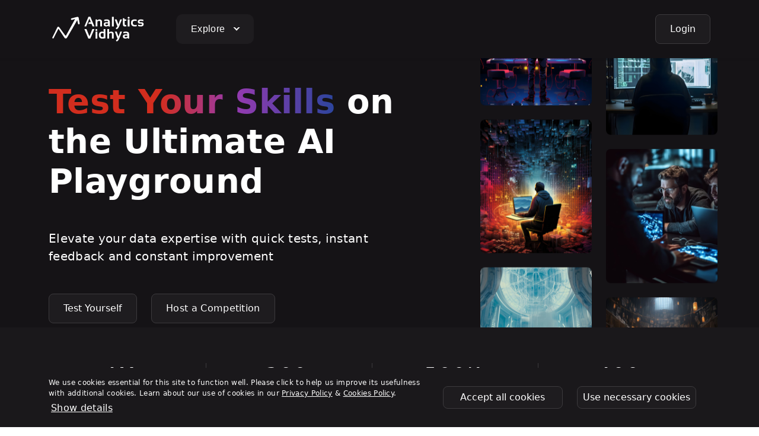

--- FILE ---
content_type: text/html; charset=utf-8
request_url: https://www.analyticsvidhya.com/datahack/
body_size: 42273
content:
<!DOCTYPE html><html lang="en"><head><meta charSet="utf-8" data-next-head=""/><meta name="viewport" content="width=device-width, initial-scale=1" data-next-head=""/><meta name="theme-color" content="#000000" data-next-head=""/><meta name="robots" content="index, follow" data-next-head=""/><link rel="preconnect" href="https://cdnjs.cloudflare.com" data-next-head=""/><link rel="preconnect" href="https://cdn.jsdelivr.net" data-next-head=""/><link rel="preconnect" href="https://imgcdn.analyticsvidhya.com" data-next-head=""/><link rel="preconnect" href="https://svgcdn.analyticsvidhya.com" data-next-head=""/><link rel="preconnect" href="//d2cd20fxv8fgim.cloudfront.net/" data-next-head=""/><link rel="preconnect" href="//d26nt4befnrop2.cloudfront.net/" data-next-head=""/><link rel="preconnect" href="//cdn.analyticsvidhya.com/" data-next-head=""/><link rel="preconnect" href="//datahack-prod.s3.amazonaws.com/" data-next-head=""/><link rel="preconnect" href="//www.google-analytics.com" data-next-head=""/><link rel="preconnect" href="//www.googletagmanager.com" data-next-head=""/><link rel="preconnect" href="//automation.analyticsvidhya.com" data-next-head=""/><link rel="preconnect" href="//static.cloudflareinsights.com" data-next-head=""/><link rel="preconnect" href="//fonts.googleapis.com" data-next-head=""/><link rel="preconnect" href="//cdn.widgets.webengage.com" data-next-head=""/><link rel="preconnect" href="//cdn.jsdelivr.net" data-next-head=""/><link rel="preconnect" href="//cdnjs.cloudflare.com" data-next-head=""/><link rel="preconnect" href="//fonts.gstatic.com" data-next-head=""/><title data-next-head="">DataHack Platform: Compete, Learn &amp; Grow in Data Science</title><link rel="canonical" href="https://www.analyticsvidhya.com/datahack" data-next-head=""/><meta name="description" content="Explore challenges, hackathons, and learning resources on the DataHack platform to boost your data science skills and career." data-next-head=""/><meta property="og:title" content="DataHack Platform: Compete, Learn &amp; Grow in Data Science" data-next-head=""/><meta property="og:image" content="https://imgcdn.analyticsvidhya.com/square_og_image.jpeg" data-next-head=""/><meta property="og:description" content="Explore challenges, hackathons, and learning resources on the DataHack platform to boost your data science skills and career." data-next-head=""/><meta property="og:url" content="https://www.analyticsvidhya.com/datahack" data-next-head=""/><meta property="og:type" content="website" data-next-head=""/><meta property="og:site_name" content="Analytics Vidhya" data-next-head=""/><meta property="og:locale" content="en_US" data-next-head=""/><meta name="twitter:card" content="summary_large_image" data-next-head=""/><meta name="twitter:image" content="https://imgcdn.analyticsvidhya.com/square_og_image.jpeg" data-next-head=""/><meta property="twitter:description" content="Explore challenges, hackathons, and learning resources on the DataHack platform to boost your data science skills and career." data-next-head=""/><link href="https://fonts.googleapis.com/css2?family=Inter:wght@300;400;500;600;700;800;900&amp;display=swap" rel="stylesheet"/><link rel="shortcut icon" href="https://imgcdn.analyticsvidhya.com/favicon/av-fav.ico"/><link rel="apple-touch-icon" sizes="512x512" href="https://imgcdn.analyticsvidhya.com/favicon/av-fav-512x512.png"/><link rel="apple-touch-icon" sizes="192x192" href="https://imgcdn.analyticsvidhya.com/favicon/av-fav-192x192.png"/><link rel="apple-touch-icon" sizes="180x180" href="https://imgcdn.analyticsvidhya.com/favicon/av-fav-180x180.png"/><link rel="apple-touch-icon" sizes="32x32" href="https://imgcdn.analyticsvidhya.com/favicon/av-fav-32x32.png"/><link rel="apple-touch-icon" sizes="16x16" href="https://imgcdn.analyticsvidhya.com/favicon/av-fav-16x16.png"/><link rel="preload" href="/_next/static/css/5c3a34861aedb45a.css" as="style"/><link rel="stylesheet" href="/_next/static/css/5c3a34861aedb45a.css" data-n-g=""/><noscript data-n-css=""></noscript><script defer="" nomodule="" src="/_next/static/chunks/polyfills-42372ed130431b0a.js"></script><script src="/_next/static/chunks/webpack-20efa7e0fd8757a2.js" defer=""></script><script src="/_next/static/chunks/framework-b9fd9bcc3ecde907.js" defer=""></script><script src="/_next/static/chunks/main-08bd4f6c3b3b3500.js" defer=""></script><script src="/_next/static/chunks/pages/_app-2de4209c2c599b01.js" defer=""></script><script src="/_next/static/chunks/98309536-d5583eac3828dd0e.js" defer=""></script><script src="/_next/static/chunks/9174-f698cbeb5f64e84d.js" defer=""></script><script src="/_next/static/chunks/6352-66e1c71b7f1ebec4.js" defer=""></script><script src="/_next/static/chunks/3429-90cf42257dd1cfb0.js" defer=""></script><script src="/_next/static/chunks/60-be97be72402e056d.js" defer=""></script><script src="/_next/static/chunks/5359-8271640c460a3214.js" defer=""></script><script src="/_next/static/chunks/2575-ef020785737dc776.js" defer=""></script><script src="/_next/static/chunks/9917-a1d671b4c963fee5.js" defer=""></script><script src="/_next/static/chunks/7956-0f2be1f95d706187.js" defer=""></script><script src="/_next/static/chunks/2159-a43351ba425ef689.js" defer=""></script><script src="/_next/static/chunks/7213-891b6ce8ab3bc172.js" defer=""></script><script src="/_next/static/chunks/2166-37fdffdc36ce90f9.js" defer=""></script><script src="/_next/static/chunks/pages/datahack-066a60448adbe837.js" defer=""></script><script src="/_next/static/_pI7-VPVE7hHQNhkFoU8b/_buildManifest.js" defer=""></script><script src="/_next/static/_pI7-VPVE7hHQNhkFoU8b/_ssgManifest.js" defer=""></script><script data-cfasync="false" nonce="f20ac014-e673-4c2b-8862-a05fdf7620fc">try{(function(w,d){!function(j,k,l,m){if(j.zaraz)console.error("zaraz is loaded twice");else{j[l]=j[l]||{};j[l].executed=[];j.zaraz={deferred:[],listeners:[]};j.zaraz._v="5874";j.zaraz._n="f20ac014-e673-4c2b-8862-a05fdf7620fc";j.zaraz.q=[];j.zaraz._f=function(n){return async function(){var o=Array.prototype.slice.call(arguments);j.zaraz.q.push({m:n,a:o})}};for(const p of["track","set","debug"])j.zaraz[p]=j.zaraz._f(p);j.zaraz.init=()=>{var q=k.getElementsByTagName(m)[0],r=k.createElement(m),s=k.getElementsByTagName("title")[0];s&&(j[l].t=k.getElementsByTagName("title")[0].text);j[l].x=Math.random();j[l].w=j.screen.width;j[l].h=j.screen.height;j[l].j=j.innerHeight;j[l].e=j.innerWidth;j[l].l=j.location.href;j[l].r=k.referrer;j[l].k=j.screen.colorDepth;j[l].n=k.characterSet;j[l].o=(new Date).getTimezoneOffset();if(j.dataLayer)for(const t of Object.entries(Object.entries(dataLayer).reduce((u,v)=>({...u[1],...v[1]}),{})))zaraz.set(t[0],t[1],{scope:"page"});j[l].q=[];for(;j.zaraz.q.length;){const w=j.zaraz.q.shift();j[l].q.push(w)}r.defer=!0;for(const x of[localStorage,sessionStorage])Object.keys(x||{}).filter(z=>z.startsWith("_zaraz_")).forEach(y=>{try{j[l]["z_"+y.slice(7)]=JSON.parse(x.getItem(y))}catch{j[l]["z_"+y.slice(7)]=x.getItem(y)}});r.referrerPolicy="origin";r.src="/cdn-cgi/zaraz/s.js?z="+btoa(encodeURIComponent(JSON.stringify(j[l])));q.parentNode.insertBefore(r,q)};["complete","interactive"].includes(k.readyState)?zaraz.init():j.addEventListener("DOMContentLoaded",zaraz.init)}}(w,d,"zarazData","script");window.zaraz._p=async d$=>new Promise(ea=>{if(d$){d$.e&&d$.e.forEach(eb=>{try{const ec=d.querySelector("script[nonce]"),ed=ec?.nonce||ec?.getAttribute("nonce"),ee=d.createElement("script");ed&&(ee.nonce=ed);ee.innerHTML=eb;ee.onload=()=>{d.head.removeChild(ee)};d.head.appendChild(ee)}catch(ef){console.error(`Error executing script: ${eb}\n`,ef)}});Promise.allSettled((d$.f||[]).map(eg=>fetch(eg[0],eg[1])))}ea()});zaraz._p({"e":["(function(w,d){})(window,document)"]});})(window,document)}catch(e){throw fetch("/cdn-cgi/zaraz/t"),e;};</script></head><body><div id="__next"><header class="p-0 dark-mode fixed-top"><nav class="navbar navbar-expand-lg navbar-dark background-dark-primary shadow-sm py-3" aria-label="Offcanvas navbar large"><div class="container"><button class="navbar-toggler me-2" type="button" data-bs-toggle="offcanvas" data-bs-target="#offcanvasNavbar2" aria-controls="offcanvasNavbar2"><span class="navbar-toggler-icon"></span></button><a class="navbar-brand me-5" href=""><svg xmlns="http://www.w3.org/2000/svg" width="167" height="48" viewBox="0 0 167 48" fill="none"><path d="M63.3665 19.5997H60.2998L67.1665 3.33301H70.3665L77.3665 19.5997H74.1331L72.2998 15.1663H66.9331L67.9665 12.533H71.2331L68.6998 6.43301L63.3665 19.5997Z" fill="white"></path><path d="M79.3335 19.6002V7.7002H81.6335L82.0002 9.43353C83.1335 8.26686 84.4002 7.7002 85.8668 7.7002C88.6668 7.7002 90.0668 9.16686 90.0668 12.1002V19.6002H87.1002V12.1002C87.1002 10.8002 86.4668 10.1335 85.1668 10.1335C84.2002 10.1335 83.2668 10.5335 82.3335 11.3002V19.6002H79.3335ZM98.0002 7.7002C101.433 7.7002 103.167 9.0002 103.167 11.6335V19.6335H101.467L100.433 18.5669C99.4335 19.2669 98.3002 19.6335 97.1002 19.6335C94.2668 19.6335 92.8668 18.4002 92.8668 15.9335C92.8668 13.5669 94.5335 12.4002 97.9002 12.4002C98.7002 12.4002 99.4668 12.4669 100.267 12.6335V11.6669C100.267 10.6002 99.5335 10.0669 98.0335 10.0669C96.7668 10.0669 95.3668 10.2669 93.8335 10.6335V8.26686C95.3335 7.90019 96.7335 7.7002 98.0002 7.7002ZM97.8668 14.4002C96.4668 14.4002 95.7668 14.9002 95.7668 15.8669C95.7668 16.9335 96.3668 17.4669 97.5335 17.4669C98.5002 17.4669 99.4002 17.1669 100.234 16.5335V14.6335C99.5668 14.5002 98.8668 14.4335 98.1335 14.4002H97.8668Z" fill="white"></path><path d="M109.9 3.33301V19.5997H106.733V3.33301H109.9Z" fill="white"></path><path d="M111.5 7.7002H114.7L117.7 16.1669L120.633 7.7002H123.767L118.8 19.8002C117.933 21.9335 116.5 23.4669 114.567 24.3669L113.1 22.3335C114.433 21.7669 115.4 20.8335 116 19.5335L111.5 7.7002ZM125.367 5.7002H127.533L127.967 7.63353H130.9V10.0335H128.333V15.5335C128.333 16.6335 128.8 17.2002 129.733 17.2002H130.933V19.6002H128.3C126.333 19.6002 125.367 18.5335 125.367 16.3669V5.7002Z" fill="white"></path><path d="M134.9 6.53301C135.783 6.53301 136.5 5.81666 136.5 4.93301C136.5 4.04935 135.783 3.33301 134.9 3.33301C134.016 3.33301 133.3 4.04935 133.3 4.93301C133.3 5.81666 134.016 6.53301 134.9 6.53301Z" fill="white"></path><path d="M136.5 7.7002V19.6002H133.333V7.7002H136.5Z" fill="white"></path><path d="M148.4 19.2669C147.4 19.5002 146.367 19.6002 145.3 19.6002C141.033 19.6002 138.867 17.5335 138.867 13.4335C138.867 9.60019 141 7.7002 145.3 7.7002C146.367 7.7002 147.4 7.8002 148.4 8.03353V10.4002C147.4 10.1669 146.433 10.0669 145.533 10.0669C143.133 10.0669 141.933 11.1669 141.933 13.4002C141.933 15.9335 143.133 17.2002 145.533 17.2002C146.467 17.2002 147.4 17.1002 148.4 16.8669V19.2669ZM150.933 18.9335V16.5002C152.233 17.0335 153.733 17.2669 155.433 17.2669C156.7 17.2669 157.333 16.8669 157.333 16.0335C157.333 15.2669 156.9 14.8669 156.067 14.8669H153.933C151.567 14.8669 150.367 13.7002 150.367 11.3669C150.367 8.93353 152.1 7.7002 155.567 7.7002C157.033 7.7002 158.433 7.93353 159.733 8.36686V10.8002C158.433 10.2669 157.033 10.0335 155.5 10.0335C153.9 10.0335 153.1 10.4335 153.1 11.2669C153.1 12.0335 153.567 12.4335 154.5 12.4335H156.4C159 12.4335 160.3 13.6002 160.3 15.9335C160.3 18.3669 158.633 19.6002 155.333 19.6002C153.7 19.6002 152.233 19.3669 150.933 18.9335Z" fill="white"></path><path d="M77.2684 23.9688L70.2351 40.0688H67.0351L60.3018 23.9688H63.8351L68.8018 36.3021L73.7684 23.9688H77.2684Z" fill="white"></path><path d="M82.1353 28.2354V40.0687H79.1353V28.2354H82.1353Z" fill="white"></path><path d="M95.8351 23.9688V39.3688C94.0351 39.8354 92.2684 40.0688 90.5351 40.0688C86.7351 40.0688 84.8018 38.0354 84.8018 33.9354C84.8018 30.1688 86.6684 28.2688 90.4018 28.2688C91.2018 28.2688 92.0018 28.4688 92.8351 28.8354V23.9688H95.8351ZM90.5351 30.7354C88.6684 30.7354 87.7684 31.7688 87.7684 33.8688C87.7684 36.3354 88.7351 37.5688 90.6684 37.5688C91.4351 37.5688 92.1684 37.4688 92.8684 37.2354V31.3354C92.2351 30.9354 91.4684 30.7354 90.5351 30.7354ZM99.1018 40.0688V23.9688H102.068V29.7688C103.002 28.7688 104.168 28.2688 105.635 28.2688C108.435 28.2688 109.835 29.7354 109.835 32.6354V40.1021H106.868V32.6021C106.868 31.3021 106.235 30.6354 104.935 30.6354C103.968 30.6354 103.035 31.0354 102.102 31.8021V40.0688H99.1018ZM111.702 28.2354H114.868L117.835 36.7354L120.735 28.2354H123.835L118.935 40.4021C118.068 42.5354 116.668 44.0688 114.768 44.9688L113.335 42.9354C114.635 42.3688 115.602 41.4021 116.202 40.1021L111.702 28.2354ZM130.402 28.2354C133.902 28.2354 135.668 29.5354 135.668 32.1354V40.0688H133.935L132.868 39.0021C131.835 39.7021 130.702 40.0688 129.468 40.0688C126.602 40.0688 125.135 38.8354 125.135 36.4021C125.135 34.0688 126.835 32.8688 130.268 32.8688C131.068 32.8688 131.868 32.9354 132.668 33.1021V32.2021C132.668 31.1354 131.902 30.6021 130.402 30.6021C129.102 30.6021 127.668 30.8021 126.102 31.1688V28.8021C127.668 28.4354 129.102 28.2354 130.402 28.2354ZM130.268 34.9021C128.835 34.9021 128.135 35.4021 128.135 36.3688C128.135 37.4354 128.735 37.9354 129.935 37.9354C130.935 37.9354 131.835 37.6354 132.702 37.0021V35.1021C131.935 34.9688 131.102 34.9021 130.268 34.9021Z" fill="white"></path><path d="M49.6001 3.59999C50.3667 3.99999 50.6001 4.76666 50.6667 5.06666V5.09999C50.7001 5.23332 50.7334 5.36666 50.7334 5.49999L52.3001 14.2C52.3334 14.3 52.3334 14.4333 52.3001 14.5333C52.3001 14.5667 52.3001 14.6 52.3001 14.6333C52.3001 15.4 51.6667 16.0333 50.9001 16.0333C50.2334 16.0333 49.7001 15.6 49.5667 14.9667L48.2667 8.86666C48.2667 8.86666 44.7667 14.9667 40.9334 21.6333L40.7001 22.0667L40.4667 22.5C40.4334 22.5667 40.4001 22.6333 40.3334 22.7L40.0667 23.1333L39.3001 24.4333L39.1667 24.6333L38.9334 25.0333C38.8667 25.1667 38.7667 25.3 38.7001 25.4333L38.4667 25.8333C38.2667 26.1667 38.1001 26.4667 37.9001 26.8L37.6667 27.2C34.3667 32.9 31.4667 37.9 30.9334 38.6667C30.5334 39.4 29.7334 39.8667 28.8667 39.8667C28.0334 39.8667 27.2667 39.4333 26.8667 38.7667C26.8334 38.7333 26.8334 38.7333 26.8001 38.7C26.6001 38.4 26.3667 38.0667 26.1001 37.6667L25.8001 37.2C24.9001 35.8333 23.7667 34.1333 22.6001 32.4L22.2667 31.9C20.8001 29.7 19.3334 27.5 18.3334 26L18.2001 25.7667C17.6001 24.8667 17.1667 24.2333 17.0667 24.1C17.0334 24.0667 16.9001 23.9333 16.7001 23.9H16.6334C16.5667 23.9 16.3001 23.9333 16.1334 24.2333C15.5334 25.3667 14.1667 28.1 12.7334 30.9L12.5334 31.3C12.2334 31.8667 11.9667 32.4333 11.7001 32.9667L11.5667 33.2333C9.9334 36.4333 8.5334 39.2667 8.4334 39.3333C8.2334 39.6333 7.86673 39.8667 7.4334 39.8667C6.76673 39.8667 6.2334 39.3333 6.2334 38.6667C6.2334 38.4333 6.30007 38.2333 6.40007 38.0333L14.8334 20.8333C15.2667 20.2333 15.7334 20.0667 16.3334 20.0333C17.0667 20 17.4667 20.3667 17.8334 20.8333C17.9667 21.0333 19.7334 23.4 21.7667 26.1667L21.9334 26.4C22.0334 26.5667 22.1667 26.7 22.2667 26.8667L22.4334 27.1C22.5001 27.1667 22.5334 27.2667 22.6001 27.3333L22.7667 27.5667L22.9334 27.8L23.2001 28.1667L23.4334 28.5C25.2334 30.9 26.9667 33.2667 27.8667 34.4333C28.2667 34.9667 28.6334 35 28.7001 35H28.7334H28.7667C28.9001 35 29.3001 34.9333 29.5667 34.5C30.6334 32.6667 33.1334 28.1 35.8334 23.2L36.0334 22.8C36.1667 22.5333 36.3001 22.2667 36.4667 22.0333L37.3001 20.5C37.3667 20.3667 37.4334 20.2333 37.5334 20.1L37.7667 19.7C37.8667 19.5 38.0001 19.3 38.1001 19.1L38.3334 18.7C41.6001 12.6667 44.5334 7.29999 44.6667 7.06666L39.5001 8.53332C39.3334 8.59999 39.1667 8.63332 39.0001 8.63332C38.2334 8.63332 37.6001 7.99999 37.6001 7.23332C37.6001 6.53332 38.1334 5.96666 38.8001 5.86666L47.3667 3.66666C47.6667 3.53332 48.0001 3.46666 48.3334 3.46666C48.3667 3.46666 48.3667 3.46666 48.4001 3.46666C48.8001 3.33332 49.2001 3.36666 49.6001 3.59999Z" fill="white"></path><path d="M80.5331 27.1668C81.4168 27.1668 82.1331 26.4505 82.1331 25.5668C82.1331 24.6831 81.4168 23.9668 80.5331 23.9668C79.6495 23.9668 78.9331 24.6831 78.9331 25.5668C78.9331 26.4505 79.6495 27.1668 80.5331 27.1668Z" fill="white"></path></svg></a><div class="offcanvas offcanvas-start " tabindex="-1" id="offcanvasNavbar2" aria-labelledby="offcanvasNavbar2Label"><div class="offcanvas-body"><button type="button" class="btn-close btn-close-white float-end" data-bs-dismiss="offcanvas" aria-label="Close"></button><ul class="navbar-nav me-auto mb-2 mb-lg-0 av-mega-menu clearfix"><li class="nav-item menu-item"><div class="rainbow"><a class="btn btn-dark btn-dark-primary rounded-3 btn-no-hover" href="#">Explore <span class="av-down-arrow"></span></a></div><div class="mega-menu bg-white shadow-sm p-0 m-0" id="megaMenu"><ul class="menu-mega-left-nav p-0"><li><a href="#"><svg class="me-2" xmlns="http://www.w3.org/2000/svg" width="26" height="26" viewBox="0 0 24 24" fill="none"><path d="M9 10L14 15M23 12C23 18.0751 18.0751 23 12 23C5.92487 23 1 18.0751 1 12C1 5.92487 5.92487 1 12 1C18.0751 1 23 5.92487 23 12ZM9.23597 9.91151L15.97 7.38624C16.372 7.23551 16.7645 7.62802 16.6138 8.02996L14.0885 14.764C14.0328 14.9125 13.9101 15.0257 13.7577 15.0692L7.86537 16.7528C7.4882 16.8605 7.13948 16.5118 7.24725 16.1346L8.93077 10.2423C8.97431 10.0899 9.08755 9.96717 9.23597 9.91151Z" stroke="#8E8E8E" stroke-width="2"></path></svg>Discover</a><div class="menu-mega-right-nav"><div class="row"><div class="col-4"><a target="_blank" href="https://www.analyticsvidhya.com/blog/">In-depth Blogs<svg class="ms-1" xmlns="http://www.w3.org/2000/svg" width="16" height="16" viewBox="0 0 16 16" fill="none"><path d="M2.6665 8H13.3332M13.3332 8L9.33317 4M13.3332 8L9.33317 12" stroke="white" stroke-width="1.5" stroke-linecap="round" stroke-linejoin="round"></path></svg><small class="d-block">Unpacking the latest trends in AI - A knowledge capsule</small></a><a target="_blank" href="https://www.analyticsvidhya.com/blog/2020/12/a-comprehensive-learning-path-to-become-a-data-scientist/?utm_source=blog">Learning Paths<svg class="ms-1" xmlns="http://www.w3.org/2000/svg" width="16" height="16" viewBox="0 0 16 16" fill="none"><path d="M2.6665 8H13.3332M13.3332 8L9.33317 4M13.3332 8L9.33317 12" stroke="white" stroke-width="1.5" stroke-linecap="round" stroke-linejoin="round"></path></svg><small class="d-block">Expert-curated paths for every goal</small></a></div><div class="col-4"><a target="_blank" href="/events/datahour">Expert Sessions<svg class="ms-1" xmlns="http://www.w3.org/2000/svg" width="16" height="16" viewBox="0 0 16 16" fill="none"><path d="M2.6665 8H13.3332M13.3332 8L9.33317 4M13.3332 8L9.33317 12" stroke="white" stroke-width="1.5" stroke-linecap="round" stroke-linejoin="round"></path></svg><small class="d-block">Go deep with industry leaders in live, interactive sessions</small></a><a target="_blank" href="https://www.analyticsvidhya.com/blog/category/guide/?utm_source=blog">Comprehensive Guides<svg class="ms-1" xmlns="http://www.w3.org/2000/svg" width="16" height="16" viewBox="0 0 16 16" fill="none"><path d="M2.6665 8H13.3332M13.3332 8L9.33317 4M13.3332 8L9.33317 12" stroke="white" stroke-width="1.5" stroke-linecap="round" stroke-linejoin="round"></path></svg><small class="d-block">Master complex topics with comprehensive, step-by-step resources</small></a></div><div class="col-4"><a id="exploreBanner" href="https://www.analyticsvidhya.com/pinnacleplus/?utm_source=events_datahack&amp;utm_medium=navbar&amp;utm_campaign=features&amp;utm_source=events&amp;utm_medium=navbar" target="_blank"><img loading="lazy" src="https://imgcdn.analyticsvidhya.com/Pinnacle_Plus-_projects_1_1.jpg" alt="image" class="img-fluid rounded-3" width="424" height="238"/></a></div></div></div></li><li><a href="#"><svg class="me-2" xmlns="http://www.w3.org/2000/svg" width="24" height="24" viewBox="0 0 24 24" fill="none"><path d="M20 22H7C5.34315 22 4 20.6569 4 19M4 19C4 17.3431 5.34315 16 7 16H18C19.1046 16 20 15.1046 20 14V4C20 2.89543 19.1046 2 18 2H7C5.34315 2 4 3.34315 4 5V19ZM18 16V22M8 2V16" stroke="#8E8E8E" stroke-width="2" stroke-linecap="round"></path></svg>Upskill</a><div class="menu-mega-right-nav"><div class="row"><div class="col-4"><a target="_blank" href=" https://www.analyticsvidhya.com/courses/?ref=Navbar">Free Courses<svg class="ms-1" xmlns="http://www.w3.org/2000/svg" width="16" height="16" viewBox="0 0 16 16" fill="none"><path d="M2.6665 8H13.3332M13.3332 8L9.33317 4M13.3332 8L9.33317 12" stroke="white" stroke-width="1.5" stroke-linecap="round" stroke-linejoin="round"></path></svg><small class="d-block">Kickstart your AI journey with our comprehensive courses</small></a><a target="_blank" href="https://blackbelt.analyticsvidhya.com/?utm_source=blog">Certified AI &amp; ML BlackBelt Plus Program<svg class="ms-1" xmlns="http://www.w3.org/2000/svg" width="16" height="16" viewBox="0 0 16 16" fill="none"><path d="M2.6665 8H13.3332M13.3332 8L9.33317 4M13.3332 8L9.33317 12" stroke="white" stroke-width="1.5" stroke-linecap="round" stroke-linejoin="round"></path></svg><small class="d-block">Master AI like a pro with our mentor-driven program</small></a></div><div class="col-4"><a target="_blank" href="https://www.analyticsvidhya.com/agenticaipioneer">Agentic AI Pioneer<svg class="ms-1" xmlns="http://www.w3.org/2000/svg" width="16" height="16" viewBox="0 0 16 16" fill="none"><path d="M2.6665 8H13.3332M13.3332 8L9.33317 4M13.3332 8L9.33317 12" stroke="white" stroke-width="1.5" stroke-linecap="round" stroke-linejoin="round"></path></svg><small class="d-block">Master AI Agents like Pro with mentor-driven program</small></a><a target="_blank" href="https://www.analyticsvidhya.com/agenticaipioneer/?utm_source=explorelearn">GenAI Pinnacle Plus Program<svg class="ms-1" xmlns="http://www.w3.org/2000/svg" width="16" height="16" viewBox="0 0 16 16" fill="none"><path d="M2.6665 8H13.3332M13.3332 8L9.33317 4M13.3332 8L9.33317 12" stroke="white" stroke-width="1.5" stroke-linecap="round" stroke-linejoin="round"></path></svg><small class="d-block">Master Generative AI and AI Agents like pro with mentor-driven program</small></a></div><div class="col-4"><a id="exploreBanner" href="https://www.analyticsvidhya.com/pinnacleplus/?utm_source=events_datahack&amp;utm_medium=navbar&amp;utm_campaign=features&amp;utm_source=events&amp;utm_medium=navbar" target="_blank"><img loading="lazy" src="https://imgcdn.analyticsvidhya.com/Pinnacle_Plus-_projects_1_1.jpg" alt="image" class="img-fluid rounded-3" width="424" height="238"/></a></div></div></div></li><li><a href="#"><svg class="me-2" xmlns="http://www.w3.org/2000/svg" width="24" height="24" viewBox="0 0 24 24" fill="none"><path d="M15 2.4578C14.053 2.16035 13.0452 2 12 2C6.47715 2 2 6.47715 2 12C2 17.5228 6.47715 22 12 22C17.5228 22 22 17.5228 22 12C22 10.2847 21.5681 8.67022 20.8071 7.25945M17 5.75H17.005M10.5001 21.8883L10.5002 19.6849C10.5002 19.5656 10.5429 19.4502 10.6205 19.3596L13.1063 16.4594C13.3106 16.2211 13.2473 15.8556 12.9748 15.6999L10.1185 14.0677C10.0409 14.0234 9.97663 13.9591 9.93234 13.8814L8.07046 10.6186C7.97356 10.4488 7.78657 10.3511 7.59183 10.3684L2.06418 10.8607M21 6C21 8.20914 19 10 17 12C15 10 13 8.20914 13 6C13 3.79086 14.7909 2 17 2C19.2091 2 21 3.79086 21 6ZM17.25 5.75C17.25 5.88807 17.1381 6 17 6C16.8619 6 16.75 5.88807 16.75 5.75C16.75 5.61193 16.8619 5.5 17 5.5C17.1381 5.5 17.25 5.61193 17.25 5.75Z" stroke="#8E8E8E" stroke-width="2" stroke-linecap="round" stroke-linejoin="round"></path></svg>Engage</a><div class="menu-mega-right-nav"><div class="row"><div class="col-4"><a target="_blank" href="/datahack/hackathon">Challenging Hackathons<svg class="ms-1" xmlns="http://www.w3.org/2000/svg" width="16" height="16" viewBox="0 0 16 16" fill="none"><path d="M2.6665 8H13.3332M13.3332 8L9.33317 4M13.3332 8L9.33317 12" stroke="white" stroke-width="1.5" stroke-linecap="round" stroke-linejoin="round"></path></svg><small class="d-block">Test your skills, unleash your creativity, and win big</small></a><a target="_blank" href="/events">Exciting Events<svg class="ms-1" xmlns="http://www.w3.org/2000/svg" width="16" height="16" viewBox="0 0 16 16" fill="none"><path d="M2.6665 8H13.3332M13.3332 8L9.33317 4M13.3332 8L9.33317 12" stroke="white" stroke-width="1.5" stroke-linecap="round" stroke-linejoin="round"></path></svg><small class="d-block">Dive into the hottest trends and network with industry leaders</small></a></div><div class="col-4"><a target="_blank" href="/events/leading-with-data">Leadership Podcasts<svg class="ms-1" xmlns="http://www.w3.org/2000/svg" width="16" height="16" viewBox="0 0 16 16" fill="none"><path d="M2.6665 8H13.3332M13.3332 8L9.33317 4M13.3332 8L9.33317 12" stroke="white" stroke-width="1.5" stroke-linecap="round" stroke-linejoin="round"></path></svg><small class="d-block">Know the perspective of top leaders</small></a></div><div class="col-4"><a id="exploreBanner" href="https://www.analyticsvidhya.com/pinnacleplus/?utm_source=events_datahack&amp;utm_medium=navbar&amp;utm_campaign=features&amp;utm_source=events&amp;utm_medium=navbar" target="_blank"><img loading="lazy" src="https://imgcdn.analyticsvidhya.com/Pinnacle_Plus-_projects_1_1.jpg" alt="image" class="img-fluid rounded-3" width="424" height="238"/></a></div></div></div></li><li><a href="#"><svg class="me-2" xmlns="http://www.w3.org/2000/svg" width="24" height="24" viewBox="0 0 24 24" fill="none"><g clip-path="url(#clip0_15533_48863)"><path d="M14 3.22302C17.3648 3.98652 20.0135 6.63525 20.777 10M20.777 14C20.0135 17.3648 17.3648 20.0135 14 20.777M10 20.777C6.63525 20.0135 3.98652 17.3648 3.22302 14M3.22302 10C3.98652 6.63525 6.63525 3.98652 10 3.22302M11 5H13C13.5523 5 14 4.55228 14 4V2C14 1.44772 13.5523 1 13 1H11C10.4477 1 10 1.44772 10 2V4C10 4.55228 10.4477 5 11 5ZM19 11V13C19 13.5523 19.4477 14 20 14H22C22.5523 14 23 13.5523 23 13V11C23 10.4477 22.5523 10 22 10H20C19.4477 10 19 10.4477 19 11ZM11 23H13C13.5523 23 14 22.5523 14 22V20C14 19.4477 13.5523 19 13 19H11C10.4477 19 10 19.4477 10 20V22C10 22.5523 10.4477 23 11 23ZM1 11L1 13C1 13.5523 1.44772 14 2 14H4C4.55228 14 5 13.5523 5 13V11C5 10.4477 4.55228 10 4 10H2C1.44772 10 1 10.4477 1 11Z" stroke="#8E8E8E" stroke-width="2"></path></g></svg>Contribute</a><div class="menu-mega-right-nav"><div class="row"><div class="col-4"><a target="_blank" href="https://www.analyticsvidhya.com/become-an-author/">Become an Author<svg class="ms-1" xmlns="http://www.w3.org/2000/svg" width="16" height="16" viewBox="0 0 16 16" fill="none"><path d="M2.6665 8H13.3332M13.3332 8L9.33317 4M13.3332 8L9.33317 12" stroke="white" stroke-width="1.5" stroke-linecap="round" stroke-linejoin="round"></path></svg><small class="d-block">Inspire learners by publishing your original ideas, tutorials, and experiences</small></a><a target="_blank" href="https://www.analyticsvidhya.com/coming-soon">Become a Mentor<svg class="ms-1" xmlns="http://www.w3.org/2000/svg" width="16" height="16" viewBox="0 0 16 16" fill="none"><path d="M2.6665 8H13.3332M13.3332 8L9.33317 4M13.3332 8L9.33317 12" stroke="white" stroke-width="1.5" stroke-linecap="round" stroke-linejoin="round"></path></svg><small class="d-block">Craft careers by sharing your knowledge</small></a></div><div class="col-4"><a target="_blank" href="https://www.analyticsvidhya.com/coming-soon">Become a Speaker<svg class="ms-1" xmlns="http://www.w3.org/2000/svg" width="16" height="16" viewBox="0 0 16 16" fill="none"><path d="M2.6665 8H13.3332M13.3332 8L9.33317 4M13.3332 8L9.33317 12" stroke="white" stroke-width="1.5" stroke-linecap="round" stroke-linejoin="round"></path></svg><small class="d-block">Inspire minds, share your expertise</small></a><a target="_blank" href="https://www.analyticsvidhya.com/coming-soon">Become an Instructor<svg class="ms-1" xmlns="http://www.w3.org/2000/svg" width="16" height="16" viewBox="0 0 16 16" fill="none"><path d="M2.6665 8H13.3332M13.3332 8L9.33317 4M13.3332 8L9.33317 12" stroke="white" stroke-width="1.5" stroke-linecap="round" stroke-linejoin="round"></path></svg><small class="d-block">Shape next-gen innovators through our programs</small></a></div><div class="col-4"><a id="exploreBanner" href="https://www.analyticsvidhya.com/pinnacleplus/?utm_source=events_datahack&amp;utm_medium=navbar&amp;utm_campaign=features&amp;utm_source=events&amp;utm_medium=navbar" target="_blank"><img loading="lazy" src="https://imgcdn.analyticsvidhya.com/Pinnacle_Plus-_projects_1_1.jpg" alt="image" class="img-fluid rounded-3" width="424" height="238"/></a></div></div></div></li><li><a href="#"><svg class="me-2" xmlns="http://www.w3.org/2000/svg" width="24" height="24" viewBox="0 0 24 24" fill="none"><path d="M8 8V7C8 4.79086 9.79086 3 12 3C14.2091 3 16 4.79086 16 7V8M3 12L11.1877 15.639C11.7049 15.8688 12.2951 15.8688 12.8123 15.639L21 12M6.2 21H17.8C18.9201 21 19.4802 21 19.908 20.782C20.2843 20.5903 20.5903 20.2843 20.782 19.908C21 19.4802 21 18.9201 21 17.8V11.2C21 10.0799 21 9.51984 20.782 9.09202C20.5903 8.71569 20.2843 8.40973 19.908 8.21799C19.4802 8 18.9201 8 17.8 8H6.2C5.0799 8 4.51984 8 4.09202 8.21799C3.71569 8.40973 3.40973 8.71569 3.21799 9.09202C3 9.51984 3 10.0799 3 11.2V17.8C3 18.9201 3 19.4802 3.21799 19.908C3.40973 20.2843 3.71569 20.5903 4.09202 20.782C4.51984 21 5.07989 21 6.2 21Z" stroke="#8E8E8E" stroke-width="2" stroke-linecap="round"></path></svg>Corporate</a><div class="menu-mega-right-nav"><div class="row"><div class="col-4"><a target="_blank" href="https://www.analyticsvidhya.com/enterprise/">Our Offerings<svg class="ms-1" xmlns="http://www.w3.org/2000/svg" width="16" height="16" viewBox="0 0 16 16" fill="none"><path d="M2.6665 8H13.3332M13.3332 8L9.33317 4M13.3332 8L9.33317 12" stroke="white" stroke-width="1.5" stroke-linecap="round" stroke-linejoin="round"></path></svg><small class="d-block">Build a data-powered and data-driven workforce</small></a><a target="_blank" href="https://www.analyticsvidhya.com/enterprise/training">Trainings<svg class="ms-1" xmlns="http://www.w3.org/2000/svg" width="16" height="16" viewBox="0 0 16 16" fill="none"><path d="M2.6665 8H13.3332M13.3332 8L9.33317 4M13.3332 8L9.33317 12" stroke="white" stroke-width="1.5" stroke-linecap="round" stroke-linejoin="round"></path></svg><small class="d-block">Bridge your team&#x27;s data skills with targeted training</small></a></div><div class="col-4"><a target="_blank" href="https://www.analyticsvidhya.com/enterprise/analytics-maturity">Analytics Maturity<svg class="ms-1" xmlns="http://www.w3.org/2000/svg" width="16" height="16" viewBox="0 0 16 16" fill="none"><path d="M2.6665 8H13.3332M13.3332 8L9.33317 4M13.3332 8L9.33317 12" stroke="white" stroke-width="1.5" stroke-linecap="round" stroke-linejoin="round"></path></svg><small class="d-block">Unleash the power of analytics for smarter outcomes</small></a><a target="_blank" href="https://www.analyticsvidhya.com/enterprise/data-culture">Data Culture<svg class="ms-1" xmlns="http://www.w3.org/2000/svg" width="16" height="16" viewBox="0 0 16 16" fill="none"><path d="M2.6665 8H13.3332M13.3332 8L9.33317 4M13.3332 8L9.33317 12" stroke="white" stroke-width="1.5" stroke-linecap="round" stroke-linejoin="round"></path></svg><small class="d-block">Break down barriers and democratize data access and usage</small></a></div><div class="col-4"><a id="exploreBanner" href="https://www.analyticsvidhya.com/pinnacleplus/?utm_source=events_datahack&amp;utm_medium=navbar&amp;utm_campaign=features&amp;utm_source=events&amp;utm_medium=navbar" target="_blank"><img loading="lazy" src="https://imgcdn.analyticsvidhya.com/Pinnacle_Plus-_projects_1_1.jpg" alt="image" class="img-fluid rounded-3" width="424" height="238"/></a></div></div></div></li></ul></div></li></ul></div></div><div class="d-flex align-items-center header-right"><ul class="navbar mb-0"><li class="nav-item dropdown mb-0"><button class="btn btn-dark btn-dark-primary rounded-3 d-table mx-auto">Login</button><ul class="dropdown-menu bg-dark dropdown-menu-end shadow border-0 px-3"><li class="text-white"><button class="btn btn-dark bg-transparent text-white border-0 dropdown-item rounded-2 py-2"><svg name="logOut" xmlns="http://www.w3.org/2000/svg" class="me-2" width="20" height="21" viewBox="0 0 20 21" fill="none"><g clip-path="url(#clip0_10480_18341)"><path d="M12.5835 6.23307C12.5835 6.64729 12.9193 6.98307 13.3335 6.98307C13.7477 6.98307 14.0835 6.64729 14.0835 6.23307H12.5835ZM14.0835 14.5664C14.0835 14.1522 13.7477 13.8164 13.3335 13.8164C12.9193 13.8164 12.5835 14.1522 12.5835 14.5664H14.0835ZM10.6668 17.1497C10.2526 17.1497 9.91683 17.4855 9.91683 17.8997C9.91683 18.314 10.2526 18.6497 10.6668 18.6497V17.1497ZM12.4235 17.708L12.7787 18.3685L12.7787 18.3685L12.4235 17.708ZM13.1518 16.9392L12.4764 16.6131L12.4764 16.6131L13.1518 16.9392ZM4.24351 2.25815L4.59876 2.91868L4.59877 2.91868L4.24351 2.25815ZM2.5835 4.88122C2.5835 5.29543 2.91928 5.63122 3.3335 5.63122C3.74771 5.63122 4.0835 5.29543 4.0835 4.88122H2.5835ZM3.51515 3.02698L4.19058 3.35301L4.19058 3.35301L3.51515 3.02698ZM13.1518 3.02698L12.4764 3.35301V3.35301L13.1518 3.02698ZM12.4235 2.25815L12.7787 1.59763V1.59763L12.4235 2.25815ZM5.60958 2.96058L5.33534 3.65865L5.60958 2.96058ZM8.94292 4.27011L9.21716 3.57204L8.94292 4.27011ZM7.72407 19.5056L7.99831 18.8075L7.72407 19.5056ZM4.39074 18.196L4.1165 18.8941H4.1165L4.39074 18.196ZM17.5002 11.1497C17.9144 11.1497 18.2502 10.814 18.2502 10.3997C18.2502 9.98553 17.9144 9.64974 17.5002 9.64974V11.1497ZM10.0002 9.64974C9.58595 9.64974 9.25016 9.98553 9.25016 10.3997C9.25016 10.814 9.58595 11.1497 10.0002 11.1497V9.64974ZM15.3032 12.3694C15.0103 12.6623 15.0103 13.1372 15.3032 13.4301C15.5961 13.723 16.0709 13.723 16.3638 13.4301L15.3032 12.3694ZM17.3907 11.3426L17.921 11.8729V11.8729L17.3907 11.3426ZM17.3907 9.45693L17.921 8.9266L17.921 8.9266L17.3907 9.45693ZM16.3638 7.36941C16.0709 7.07652 15.5961 7.07652 15.3032 7.36941C15.0103 7.6623 15.0103 8.13718 15.3032 8.43007L16.3638 7.36941ZM17.9475 10.6573L17.2342 10.4255L17.9475 10.6573ZM17.9475 10.1422L17.2342 10.374L17.9475 10.1422ZM14.0835 6.23307V4.88122H12.5835V6.23307H14.0835ZM10.6668 1.31641H6.00016V2.81641H10.6668V1.31641ZM14.0835 15.0849V14.5664H12.5835V15.0849H14.0835ZM10.6668 18.6497C11.1205 18.6497 11.5083 18.6504 11.8259 18.623C12.1536 18.5947 12.4736 18.5326 12.7787 18.3685L12.0682 17.0475C12.0168 17.0751 11.9253 17.1089 11.6971 17.1285C11.4588 17.1491 11.1466 17.1497 10.6668 17.1497V18.6497ZM12.5835 15.0849C12.5835 15.5893 12.583 15.9248 12.563 16.1825C12.5437 16.4326 12.5095 16.5447 12.4764 16.6131L13.8273 17.2652C13.9759 16.9574 14.0325 16.6349 14.0586 16.2983C14.084 15.9693 14.0835 15.5658 14.0835 15.0849H12.5835ZM12.7787 18.3685C13.2364 18.1224 13.6011 17.7338 13.8273 17.2652L12.4764 16.6131C12.383 16.8066 12.2378 16.9563 12.0682 17.0475L12.7787 18.3685ZM6.00016 1.31641C5.54651 1.31641 5.15867 1.31576 4.84106 1.34315C4.51342 1.3714 4.19335 1.43354 3.88826 1.59763L4.59877 2.91868C4.65019 2.89102 4.74174 2.85728 4.96994 2.8376C5.20817 2.81706 5.5204 2.81641 6.00016 2.81641V1.31641ZM4.0835 4.88122C4.0835 4.37685 4.08402 4.04132 4.10397 3.78362C4.12332 3.53356 4.15753 3.42149 4.19058 3.35301L2.83972 2.70094C2.69112 3.00879 2.6345 3.3312 2.60844 3.66786C2.58297 3.99689 2.5835 4.40031 2.5835 4.88122H4.0835ZM3.88826 1.59763C3.43059 1.84378 3.06591 2.23236 2.83972 2.70094L4.19058 3.35301C4.28397 3.15954 4.42923 3.00986 4.59876 2.91868L3.88826 1.59763ZM14.0835 4.88122C14.0835 4.40031 14.084 3.99689 14.0586 3.66786C14.0325 3.3312 13.9759 3.00879 13.8273 2.70094L12.4764 3.35301C12.5095 3.42149 12.5437 3.53356 12.563 3.78362C12.583 4.04132 12.5835 4.37685 12.5835 4.88122H14.0835ZM10.6668 2.81641C11.1466 2.81641 11.4588 2.81706 11.6971 2.8376C11.9253 2.85728 12.0168 2.89102 12.0682 2.91868L12.7787 1.59763C12.4736 1.43354 12.1536 1.3714 11.8259 1.34315C11.5083 1.31576 11.1205 1.31641 10.6668 1.31641V2.81641ZM13.8273 2.70094C13.6011 2.23236 13.2364 1.84378 12.7787 1.59763L12.0682 2.91868C12.2378 3.00986 12.383 3.15955 12.4764 3.35301L13.8273 2.70094ZM5.33534 3.65865L8.66868 4.96817L9.21716 3.57204L5.88382 2.26252L5.33534 3.65865ZM9.25016 5.82136V17.9543H10.7502V5.82136H9.25016ZM7.99831 18.8075L4.66498 17.498L4.1165 18.8941L7.44984 20.2036L7.99831 18.8075ZM4.0835 16.6448V4.51184H2.5835V16.6448H4.0835ZM4.66498 17.498C4.31419 17.3602 4.0835 17.0217 4.0835 16.6448H2.5835C2.5835 17.6384 3.19168 18.5308 4.1165 18.8941L4.66498 17.498ZM9.25016 17.9543C9.25016 18.6004 8.59967 19.0437 7.99831 18.8075L7.44984 20.2036C9.03522 20.8265 10.7502 19.6576 10.7502 17.9543H9.25016ZM8.66868 4.96817C9.01947 5.10598 9.25016 5.44447 9.25016 5.82136H10.7502C10.7502 4.82773 10.142 3.93537 9.21716 3.57204L8.66868 4.96817ZM5.88382 2.26252C4.29844 1.63969 2.5835 2.8085 2.5835 4.51184H4.0835C4.0835 3.86574 4.73399 3.4224 5.33534 3.65865L5.88382 2.26252ZM17.5002 9.64974H10.0002V11.1497H17.5002V9.64974ZM16.3638 13.4301L17.921 11.8729L16.8604 10.8122L15.3032 12.3694L16.3638 13.4301ZM17.921 8.9266L16.3638 7.36941L15.3032 8.43007L16.8604 9.98726L17.921 8.9266ZM17.921 11.8729C18.0773 11.7166 18.2268 11.568 18.3414 11.4329C18.4618 11.2911 18.5871 11.1158 18.6608 10.889L17.2342 10.4255C17.2461 10.389 17.258 10.3913 17.1979 10.4621C17.1321 10.5396 17.0341 10.6385 16.8604 10.8122L17.921 11.8729ZM16.8604 9.98726C17.0341 10.161 17.1321 10.2599 17.1979 10.3374C17.258 10.4082 17.2461 10.4105 17.2342 10.374L18.6608 9.91046C18.5871 9.68366 18.4618 9.50836 18.3414 9.3666C18.2268 9.23153 18.0773 9.08286 17.921 8.9266L16.8604 9.98726ZM18.6608 10.889C18.7641 10.571 18.7641 10.2285 18.6608 9.91046L17.2342 10.374C17.2397 10.3907 17.2397 10.4088 17.2342 10.4255L18.6608 10.889Z" fill="#ffffff"></path></g><defs><clipPath id="clip0_10480_18341"><rect width="20" height="20" fill="white" transform="translate(0 0.400391)"></rect></clipPath></defs></svg>Logout</button></li></ul></li></ul></div></div></nav></header><div class="modal login-modal  shadow" id="welcomeModal" tabindex="-1" style="display:none"><div class="modal-dialog modal-dialog-centered"><div class="modal-content background-dark-primary shadow-sm rounded-4 p-4 "><div class="modal-header border-0 p-0"><img src="https://imgcdn.analyticsvidhya.com/AV_logo.png" width="114" height="33" alt="Av Logo White" loading="lazy"/><button type="button" class="btn background-dark-secondary p-2 rounded-circle" data-bs-dismiss="modal" aria-label="Close"><svg xmlns="http://www.w3.org/2000/svg" width="24" height="24" viewBox="0 0 24 24" fill="none"><path d="M18 6L6 18M18 18L6 6.00001" stroke="white" stroke-width="2" stroke-linecap="round"></path></svg></button></div><div class="modal-body p-0 pt-5"><h2 class="fs-20 text-white mb-4">Login now to continue</h2><button class="btn btn-dark btn-dark-primary mb-4 rounded-3 fs-16 d-flex align-items-center w-100 justify-content-center "><svg class="me-2" xmlns="http://www.w3.org/2000/svg" width="20" height="20" viewBox="0 0 20 20" fill="none"><path d="M19.8023 10.2297C19.8023 9.54995 19.7472 8.8665 19.6296 8.19775H10.1973V12.0486H15.5987C15.3746 13.2905 14.6544 14.3892 13.5998 15.0873V17.586H16.8223C18.7146 15.8443 19.8023 13.2722 19.8023 10.2297Z" fill="#4285F4"></path><path d="M10.198 20C12.895 20 15.1695 19.1145 16.8267 17.5859L13.6042 15.0873C12.7076 15.6973 11.5502 16.0427 10.2016 16.0427C7.59279 16.0427 5.38077 14.2826 4.58709 11.9163H1.26172V14.492C2.95931 17.8689 6.41697 20 10.198 20Z" fill="#34A853"></path><path d="M4.5832 11.9168C4.16432 10.6748 4.16432 9.32995 4.5832 8.08799V5.51221H1.26151C-0.15683 8.33785 -0.15683 11.6669 1.26151 14.4925L4.5832 11.9168Z" fill="#FBBC04"></path><path d="M10.198 3.95781C11.6237 3.93576 13.0016 4.47223 14.0341 5.45698L16.8891 2.60194C15.0813 0.904343 12.6819 -0.0289658 10.198 0.000429748C6.41696 0.000429748 2.95931 2.13161 1.26172 5.5121L4.58342 8.08788C5.37342 5.71786 7.58911 3.95781 10.198 3.95781Z" fill="#EA4335"></path></svg>Continue with Google</button><button class="btn btn-dark btn-dark-primary rounded-3 fs-16 d-flex align-items-center w-100 justify-content-center mb-4 "><svg class="me-2" xmlns="http://www.w3.org/2000/svg" width="20" height="20" viewBox="0 0 20 20" fill="none"><path d="M5.8335 7.5L10.0002 10.4167L14.1668 7.5" stroke="white" stroke-width="2" stroke-linecap="round" stroke-linejoin="round"></path><path d="M1.6665 14.1667V5.83341C1.6665 5.39139 1.8421 4.96746 2.15466 4.6549C2.46722 4.34234 2.89114 4.16675 3.33317 4.16675H16.6665C17.1085 4.16675 17.5325 4.34234 17.845 4.6549C18.1576 4.96746 18.3332 5.39139 18.3332 5.83341V14.1667C18.3332 14.6088 18.1576 15.0327 17.845 15.3453C17.5325 15.6578 17.1085 15.8334 16.6665 15.8334H3.33317C2.89114 15.8334 2.46722 15.6578 2.15466 15.3453C1.8421 15.0327 1.6665 14.6088 1.6665 14.1667Z" stroke="white" stroke-width="2"></path></svg>Continue with Email</button><a href="https://id.analyticsvidhya.com/auth/password/reset/?utm_source=newhomepage" target="_blank" class="text-white fs-16 fw-light d-none">Forgot your password?</a></div><div class="modal-footer border-0 p-0 justify-content-start "><div class="form-check d-flex align-items-center mb-2"><input class="form-check-input rounded-1 me-2" type="checkbox" id="termAndConditionLoginModal" disabled="" checked="" value=""/><label class="form-check-label text-white fs-16 opacity-100" for="termAndConditionLoginModal">I accept the <a href="/terms" target="_blank" class="text-white fw-semibold">Term &amp; Conditions</a></label></div><div class="form-check d-flex align-items-center mb-2"><input class="form-check-input rounded-1 me-2" type="checkbox" id="privacyPolicyLoginModal" disabled="" checked="" value=""/><label class="form-check-label text-white fs-16 opacity-100" for="privacyPolicyLoginModal">I have read the <a href="/privacy-policy" target="_blank" class="text-white fw-semibold">Privacy Policy</a></label></div><div class="form-check d-flex align-items-center"><input class="form-check-input rounded-1 me-2" type="checkbox" id="isWhatsappLoginModal" checked="" value=""/><label class="form-check-label text-white fs-16 opacity-100" for="isWhatsappLoginModal">Receive updates on WhatsApp</label></div></div></div></div></div><div class="modal login-modal  shadow" id="emailModal" tabindex="-1" style="display:none"><div class="modal-dialog modal-dialog-centered"><div class="modal-content background-dark-primary shadow-sm rounded-4 p-4"><div class="modal-header border-0 p-0"><img src="https://imgcdn.analyticsvidhya.com/AV_logo.png" width="114" height="33" alt="Av Logo White" loading="lazy"/></div><div class="modal-body p-0 pt-5"><div class="d-flex"><svg class="me-2" xmlns="http://www.w3.org/2000/svg" width="24" height="24" viewBox="0 0 24 24" fill="none"><path d="M19 12H5M5 12L12 19M5 12L12 5" stroke="white" stroke-width="2" stroke-linecap="round" stroke-linejoin="round"></path></svg><h2 class="fs-20 text-white mb-4">Enter email address to continue</h2></div><div class="mb-3"><label for="emailLogin" class="form-label text-white fs-14">Email address</label><input type="email" class="form-control background-dark-tertiary" id="emailLogin" placeholder="Enter your email address" autoComplete="off" value=""/></div></div><div class="modal-footer border-0 p-0 justify-content-start"><button class="btn btn-dark btn-dark-primary rounded-3 fs-16 d-flex align-items-center w-100 justify-content-center mb-4">Get OTP</button></div></div></div></div><div class="modal login-modal  shadow" id="otpModal" tabindex="-1" style="display:none"><div class="modal-dialog modal-dialog-centered"><div class="modal-content background-dark-primary shadow-sm rounded-4 p-4"><div class="modal-header border-0 p-0"><img src="https://imgcdn.analyticsvidhya.com/AV_logo.png" width="114" height="33" alt="Av Logo White" loading="lazy"/></div><div class="modal-body p-0 pt-5"><div class="d-flex"><svg class="me-2" xmlns="http://www.w3.org/2000/svg" width="24" height="24" viewBox="0 0 24 24" fill="none"><path d="M19 12H5M5 12L12 19M5 12L12 5" stroke="white" stroke-width="2" stroke-linecap="round" stroke-linejoin="round"></path></svg><div class="header"><h2 class="fs-20 text-white">Enter OTP sent to</h2><p class="text-white"> <span class="text-white ms-2 text-decoration-underline pointer">Edit</span></p></div></div><div class="mb-3"><label for="otpLogin" class="form-label text-white fs-14 d-none">Enter the OTP</label><div id="otp" class="inputs d-flex flex-row justify-content-center mt-2"><input class="m-2 text-center form-control rounded background-dark-tertiary otp-input" type="tel" placeholder="-" id="first" maxLength="1" autoComplete="off" value=""/><input class="m-2 text-center form-control rounded background-dark-tertiary otp-input" type="tel" placeholder="-" id="second" maxLength="1" autoComplete="off" value=""/><input class="m-2 text-center form-control rounded background-dark-tertiary otp-input" type="tel" placeholder="-" id="third" maxLength="1" autoComplete="off" value=""/><input class="m-2 text-center form-control rounded background-dark-tertiary otp-input" type="tel" placeholder="-" id="fourth" maxLength="1" autoComplete="off" value=""/><input class="m-2 text-center form-control rounded background-dark-tertiary otp-input" type="tel" placeholder="-" id="fifth" maxLength="1" autoComplete="off" value=""/><input class="m-2 text-center form-control rounded background-dark-tertiary otp-input" type="tel" placeholder="-" id="sixth" maxLength="1" autoComplete="off" value=""/></div></div><p class="text-dark-tertiary">Resend OTP in <span class="blue">30<!-- -->s</span></p></div><div class="modal-footer border-0 p-0 justify-content-start"><button class="btn btn-dark btn-dark-primary rounded-3 fs-16 d-flex align-items-center w-100 justify-content-center mb-4" id="otpSubmitBtn">Verify OTP</button></div></div></div></div><div class="modal-backdrop fade" style="display:none"></div><section class="background-dark-primary pt-5" id="heroImage"><div class="container position-relative"><div class="row align-items-center h-100 mx-0"><div class="col-xl-7 col-lg-7 col-md-12 col-sm-12 text-row"><div class="text-hero-event pe-5"><h1 class="text-white fs-56 fw-semibold"><span class="text-gradient">Test Your Skills </span>on the Ultimate AI Playground</h1><p class="text-white my-5 fs-20 fw-light">Elevate your data expertise with quick tests, instant feedback and constant improvement</p><button id="datahackHomepageTestYourselfCta" class="btn btn-dark btn-dark-primary rounded-3 fs-16 me-4 mb-3">Test Yourself</button><a id="datahackHomepageHostACompetitionCta" href="https://www.analyticsvidhya.com/enterprise/?utm_source=newcompetitionhome" target="_blank" class="btn btn-dark btn-dark-primary rounded-3 fs-16 mb-3">Host a Competition</a></div></div><div class="col-xl-4 col-lg-4 col-md-12 col-sm-12"><div class="hero-slider row position-absolute bottom-0 end-0"><div class="col-6"><div class="swiper mySwiper"><div class="swiper-wrapper"><div class="swiper-slide swiper-slide-duplicate" data-swiper-slide-index="2"><div class="overlay-card position-relative h-100 rounded-2 overflow-hidden"><img alt="image" src="https://imgcdn.analyticsvidhya.com/competitions/hero_banner/03.jpg?format=webp&amp;width=200" class="img-fluid rounded-3 h-100 position-absolute" width="188" height="226"/></div></div><div class="swiper-slide swiper-slide-duplicate" data-swiper-slide-index="3"><div class="overlay-card position-relative h-100 rounded-2 overflow-hidden"><img alt="image" src="https://imgcdn.analyticsvidhya.com/competitions/hero_banner/04.jpg?format=webp&amp;width=200" class="img-fluid rounded-3 h-100 position-absolute" width="188" height="226"/></div></div><div class="swiper-slide swiper-slide-duplicate" data-swiper-slide-index="4"><div class="overlay-card position-relative h-100 rounded-2 overflow-hidden"><img alt="image" src="https://imgcdn.analyticsvidhya.com/competitions/hero_banner/05.jpg?format=webp&amp;width=200" class="img-fluid rounded-3 h-100 position-absolute" width="188" height="226"/></div></div><div class="swiper-slide" data-swiper-slide-index="0"><div class="overlay-card position-relative h-100 rounded-2 overflow-hidden"><img alt="image" src="https://imgcdn.analyticsvidhya.com/competitions/hero_banner/01.jpg?format=webp&amp;width=200" class="img-fluid rounded-3 h-100 position-absolute" width="188" height="226"/></div></div><div class="swiper-slide" data-swiper-slide-index="1"><div class="overlay-card position-relative h-100 rounded-2 overflow-hidden"><img alt="image" src="https://imgcdn.analyticsvidhya.com/competitions/hero_banner/02.jpg?format=webp&amp;width=200" class="img-fluid rounded-3 h-100 position-absolute" width="188" height="226"/></div></div><div class="swiper-slide" data-swiper-slide-index="2"><div class="overlay-card position-relative h-100 rounded-2 overflow-hidden"><img alt="image" src="https://imgcdn.analyticsvidhya.com/competitions/hero_banner/03.jpg?format=webp&amp;width=200" class="img-fluid rounded-3 h-100 position-absolute" width="188" height="226"/></div></div><div class="swiper-slide" data-swiper-slide-index="3"><div class="overlay-card position-relative h-100 rounded-2 overflow-hidden"><img alt="image" src="https://imgcdn.analyticsvidhya.com/competitions/hero_banner/04.jpg?format=webp&amp;width=200" class="img-fluid rounded-3 h-100 position-absolute" width="188" height="226"/></div></div><div class="swiper-slide" data-swiper-slide-index="4"><div class="overlay-card position-relative h-100 rounded-2 overflow-hidden"><img alt="image" src="https://imgcdn.analyticsvidhya.com/competitions/hero_banner/05.jpg?format=webp&amp;width=200" class="img-fluid rounded-3 h-100 position-absolute" width="188" height="226"/></div></div><div class="swiper-slide swiper-slide-duplicate" data-swiper-slide-index="0"><div class="overlay-card position-relative h-100 rounded-2 overflow-hidden"><img alt="image" src="https://imgcdn.analyticsvidhya.com/competitions/hero_banner/01.jpg?format=webp&amp;width=200" class="img-fluid rounded-3 h-100 position-absolute" width="188" height="226"/></div></div><div class="swiper-slide swiper-slide-duplicate" data-swiper-slide-index="1"><div class="overlay-card position-relative h-100 rounded-2 overflow-hidden"><img alt="image" src="https://imgcdn.analyticsvidhya.com/competitions/hero_banner/02.jpg?format=webp&amp;width=200" class="img-fluid rounded-3 h-100 position-absolute" width="188" height="226"/></div></div><div class="swiper-slide swiper-slide-duplicate" data-swiper-slide-index="2"><div class="overlay-card position-relative h-100 rounded-2 overflow-hidden"><img alt="image" src="https://imgcdn.analyticsvidhya.com/competitions/hero_banner/03.jpg?format=webp&amp;width=200" class="img-fluid rounded-3 h-100 position-absolute" width="188" height="226"/></div></div></div></div></div><div class="col-6"><div class="swiper mySwiper"><div class="swiper-wrapper"><div class="swiper-slide swiper-slide-duplicate" data-swiper-slide-index="2"><div class="overlay-card position-relative h-100 rounded-2 overflow-hidden"><img alt="image" src="https://imgcdn.analyticsvidhya.com/competitions/hero_banner/08.jpg?format=webp&amp;width=200" class="img-fluid rounded-3 h-100 position-absolute" width="188" height="226"/></div></div><div class="swiper-slide swiper-slide-duplicate" data-swiper-slide-index="3"><div class="overlay-card position-relative h-100 rounded-2 overflow-hidden"><img alt="image" src="https://imgcdn.analyticsvidhya.com/competitions/hero_banner/09.jpg?format=webp&amp;width=200" class="img-fluid rounded-3 h-100 position-absolute" width="188" height="226"/></div></div><div class="swiper-slide swiper-slide-duplicate" data-swiper-slide-index="4"><div class="overlay-card position-relative h-100 rounded-2 overflow-hidden"><img alt="image" src="https://imgcdn.analyticsvidhya.com/competitions/hero_banner/10.jpg?format=webp&amp;width=200" class="img-fluid rounded-3 h-100 position-absolute" width="188" height="226"/></div></div><div class="swiper-slide" data-swiper-slide-index="0"><div class="overlay-card position-relative h-100 rounded-2 overflow-hidden"><img alt="image" src="https://imgcdn.analyticsvidhya.com/competitions/hero_banner/06.jpg?format=webp&amp;width=200" class="img-fluid rounded-3 h-100 position-absolute" width="188" height="226"/></div></div><div class="swiper-slide" data-swiper-slide-index="1"><div class="overlay-card position-relative h-100 rounded-2 overflow-hidden"><img alt="image" src="https://imgcdn.analyticsvidhya.com/competitions/hero_banner/07.jpg?format=webp&amp;width=200" class="img-fluid rounded-3 h-100 position-absolute" width="188" height="226"/></div></div><div class="swiper-slide" data-swiper-slide-index="2"><div class="overlay-card position-relative h-100 rounded-2 overflow-hidden"><img alt="image" src="https://imgcdn.analyticsvidhya.com/competitions/hero_banner/08.jpg?format=webp&amp;width=200" class="img-fluid rounded-3 h-100 position-absolute" width="188" height="226"/></div></div><div class="swiper-slide" data-swiper-slide-index="3"><div class="overlay-card position-relative h-100 rounded-2 overflow-hidden"><img alt="image" src="https://imgcdn.analyticsvidhya.com/competitions/hero_banner/09.jpg?format=webp&amp;width=200" class="img-fluid rounded-3 h-100 position-absolute" width="188" height="226"/></div></div><div class="swiper-slide" data-swiper-slide-index="4"><div class="overlay-card position-relative h-100 rounded-2 overflow-hidden"><img alt="image" src="https://imgcdn.analyticsvidhya.com/competitions/hero_banner/10.jpg?format=webp&amp;width=200" class="img-fluid rounded-3 h-100 position-absolute" width="188" height="226"/></div></div><div class="swiper-slide swiper-slide-duplicate" data-swiper-slide-index="0"><div class="overlay-card position-relative h-100 rounded-2 overflow-hidden"><img alt="image" src="https://imgcdn.analyticsvidhya.com/competitions/hero_banner/06.jpg?format=webp&amp;width=200" class="img-fluid rounded-3 h-100 position-absolute" width="188" height="226"/></div></div><div class="swiper-slide swiper-slide-duplicate" data-swiper-slide-index="1"><div class="overlay-card position-relative h-100 rounded-2 overflow-hidden"><img alt="image" src="https://imgcdn.analyticsvidhya.com/competitions/hero_banner/07.jpg?format=webp&amp;width=200" class="img-fluid rounded-3 h-100 position-absolute" width="188" height="226"/></div></div><div class="swiper-slide swiper-slide-duplicate" data-swiper-slide-index="2"><div class="overlay-card position-relative h-100 rounded-2 overflow-hidden"><img alt="image" src="https://imgcdn.analyticsvidhya.com/competitions/hero_banner/08.jpg?format=webp&amp;width=200" class="img-fluid rounded-3 h-100 position-absolute" width="188" height="226"/></div></div></div></div></div></div></div></div></div></section><section class="background-dark-secondary" id="number"><div class="container"><div class="row gx-4"><div class="col-sm-6 col-lg-4 col-xl-3"><div class="number-box px-5"><h2 class="text-white text-center">4M+</h2><h3 class="fs-18 fw-normal text-center">Community Members</h3></div></div><div class="col-sm-6 col-lg-4 col-xl-3"><div class="number-box px-5"><h2 class="text-white text-center">300+</h2><h3 class="fs-18 fw-normal text-center">Competitions</h3></div></div><div class="col-sm-6 col-lg-4 col-xl-3"><div class="number-box px-5"><h2 class="text-white text-center">500K+</h2><h3 class="fs-18 fw-normal text-center">Participants</h3></div></div><div class="col-sm-6 col-lg-4 col-xl-3"><div class="number-box px-5"><h2 class="text-white text-center">400+</h2><h3 class="fs-18 fw-normal text-center">Clients</h3></div></div></div></div></section><section class="common-style common-card-style background-dark-primary hover-state pb-5" id="compete"><div class="container"><div class="text-white mx-auto text-center col-lg-8 heading-with-text mb-5"><h2 class="fs-40 fw-normal mb-3">Choose Your AI Battle</h2><p class="fs-18 fw-normal">Boost your skills with daily challenges and climb the leaderboard to stand out in the community</p></div><div class="row g-4"><div class="col-lg-4 col-md-6 col-12"><div id="dataEngineeringDatamin" class="card p-0 shadow-sm h-100 border-0 rounded-2 position-relative background-dark-secondary text-white rounded-3 overflow-hidden"><button class="btn border-0"><div class="card-img rounded-0 position-relative overflow-hidden"><img class="card-img-top rounded-0 img-fluid object-fit-contain" src="https://imgcdn.analyticsvidhya.com/competitions/data_engineering.png?format=webp&amp;width=400" alt="Card cap" loading="lazy" width="392" height="220"/></div></button><div class="card-body px-4 pb-0 pt-3"><button class="btn border-0"><h2 class="card-text text-white fs-24 mb-3 fw-semibold">Data Engineering</h2></button><h3 class="text-dark-tertiary fs-16 mb-3 d-flex align-items-center fw-light"><svg class="me-1" xmlns="http://www.w3.org/2000/svg" width="24" height="24" viewBox="0 0 24 24" fill="none"><g clip-path="url(#clip0_13711_73719)"><path d="M18 11.25C18.8734 11.2493 19.7349 11.4524 20.516 11.843C21.2972 12.2335 21.9765 12.8009 22.5 13.5" stroke="#8E8E8E" stroke-width="1.4" stroke-linecap="round" stroke-linejoin="round"></path><path d="M1.5 13.5C2.0235 12.8009 2.70281 12.2335 3.48398 11.843C4.26514 11.4524 5.12663 11.2493 6 11.25" stroke="#8E8E8E" stroke-width="1.4" stroke-linecap="round" stroke-linejoin="round"></path><path d="M12 17.25C14.0711 17.25 15.75 15.5711 15.75 13.5C15.75 11.4289 14.0711 9.75 12 9.75C9.92893 9.75 8.25 11.4289 8.25 13.5C8.25 15.5711 9.92893 17.25 12 17.25Z" stroke="#8E8E8E" stroke-width="1.4" stroke-linecap="round" stroke-linejoin="round"></path><path d="M6.75 20.25C7.2884 19.3364 8.0559 18.579 8.97665 18.0529C9.8974 17.5267 10.9395 17.25 12 17.25C13.0605 17.25 14.1026 17.5267 15.0233 18.0529C15.9441 18.579 16.7116 19.3364 17.25 20.25" stroke="#8E8E8E" stroke-width="1.4" stroke-linecap="round" stroke-linejoin="round"></path><path d="M15.0938 7.5C15.234 6.95678 15.5238 6.46377 15.9302 6.07697C16.3366 5.69017 16.8433 5.42508 17.3927 5.31179C17.9422 5.19851 18.5125 5.24158 19.0387 5.43611C19.5649 5.63064 20.0261 5.96883 20.3697 6.41229C20.7134 6.85574 20.9258 7.38668 20.9829 7.9448C21.04 8.50293 20.9394 9.06587 20.6926 9.56971C20.4458 10.0735 20.0627 10.4981 19.5867 10.7951C19.1108 11.0921 18.561 11.2497 18 11.25" stroke="#8E8E8E" stroke-width="1.4" stroke-linecap="round" stroke-linejoin="round"></path><path d="M5.99849 11.25C5.43745 11.2497 4.88774 11.0921 4.41177 10.7951C3.93581 10.4981 3.55267 10.0735 3.30587 9.56971C3.05906 9.06587 2.95849 8.50293 3.01557 7.9448C3.07264 7.38668 3.28508 6.85574 3.62876 6.41229C3.97243 5.96883 4.43357 5.63064 4.9598 5.43611C5.48604 5.24158 6.05627 5.19851 6.60575 5.31179C7.15523 5.42508 7.66194 5.69017 8.06832 6.07697C8.4747 6.46377 8.76448 6.95678 8.90474 7.5" stroke="#8E8E8E" stroke-width="1.4" stroke-linecap="round" stroke-linejoin="round"></path></g><defs><clipPath id="clip0_13711_73719"><rect width="24" height="24" fill="white"></rect></clipPath></defs></svg> already participated</h3></div><div class="card-footer border-0 px-4 pb-3"><button class="btn border-0 text-white">Test Now<svg xmlns="http://www.w3.org/2000/svg" width="20" height="20" viewBox="0 0 20 20" fill="none"><path d="M4.16406 10H15.8307" stroke="white" stroke-width="2" stroke-linecap="round" stroke-linejoin="round"></path><path d="M10 4.16663L15.8333 9.99996L10 15.8333" stroke="white" stroke-width="2" stroke-linecap="round" stroke-linejoin="round"></path></svg></button></div></div></div><div class="col-lg-4 col-md-6 col-12"><div id="dataScienceDatamin" class="card p-0 shadow-sm h-100 border-0 rounded-2 position-relative background-dark-secondary text-white rounded-3 overflow-hidden"><button class="btn border-0"><div class="card-img rounded-0 position-relative overflow-hidden"><img class="card-img-top rounded-0 img-fluid object-fit-contain" src="https://imgcdn.analyticsvidhya.com/competitions/data_science.png?format=webp&amp;width=400" alt="Card cap" loading="lazy" width="392" height="220"/></div></button><div class="card-body px-4 pb-0 pt-3"><button class="btn border-0"><h2 class="card-text text-white fs-24 mb-3 fw-semibold">Data Science</h2></button><h3 class="text-dark-tertiary fs-16 mb-3 d-flex align-items-center fw-light"><svg class="me-1" xmlns="http://www.w3.org/2000/svg" width="24" height="24" viewBox="0 0 24 24" fill="none"><g clip-path="url(#clip0_13711_73719)"><path d="M18 11.25C18.8734 11.2493 19.7349 11.4524 20.516 11.843C21.2972 12.2335 21.9765 12.8009 22.5 13.5" stroke="#8E8E8E" stroke-width="1.4" stroke-linecap="round" stroke-linejoin="round"></path><path d="M1.5 13.5C2.0235 12.8009 2.70281 12.2335 3.48398 11.843C4.26514 11.4524 5.12663 11.2493 6 11.25" stroke="#8E8E8E" stroke-width="1.4" stroke-linecap="round" stroke-linejoin="round"></path><path d="M12 17.25C14.0711 17.25 15.75 15.5711 15.75 13.5C15.75 11.4289 14.0711 9.75 12 9.75C9.92893 9.75 8.25 11.4289 8.25 13.5C8.25 15.5711 9.92893 17.25 12 17.25Z" stroke="#8E8E8E" stroke-width="1.4" stroke-linecap="round" stroke-linejoin="round"></path><path d="M6.75 20.25C7.2884 19.3364 8.0559 18.579 8.97665 18.0529C9.8974 17.5267 10.9395 17.25 12 17.25C13.0605 17.25 14.1026 17.5267 15.0233 18.0529C15.9441 18.579 16.7116 19.3364 17.25 20.25" stroke="#8E8E8E" stroke-width="1.4" stroke-linecap="round" stroke-linejoin="round"></path><path d="M15.0938 7.5C15.234 6.95678 15.5238 6.46377 15.9302 6.07697C16.3366 5.69017 16.8433 5.42508 17.3927 5.31179C17.9422 5.19851 18.5125 5.24158 19.0387 5.43611C19.5649 5.63064 20.0261 5.96883 20.3697 6.41229C20.7134 6.85574 20.9258 7.38668 20.9829 7.9448C21.04 8.50293 20.9394 9.06587 20.6926 9.56971C20.4458 10.0735 20.0627 10.4981 19.5867 10.7951C19.1108 11.0921 18.561 11.2497 18 11.25" stroke="#8E8E8E" stroke-width="1.4" stroke-linecap="round" stroke-linejoin="round"></path><path d="M5.99849 11.25C5.43745 11.2497 4.88774 11.0921 4.41177 10.7951C3.93581 10.4981 3.55267 10.0735 3.30587 9.56971C3.05906 9.06587 2.95849 8.50293 3.01557 7.9448C3.07264 7.38668 3.28508 6.85574 3.62876 6.41229C3.97243 5.96883 4.43357 5.63064 4.9598 5.43611C5.48604 5.24158 6.05627 5.19851 6.60575 5.31179C7.15523 5.42508 7.66194 5.69017 8.06832 6.07697C8.4747 6.46377 8.76448 6.95678 8.90474 7.5" stroke="#8E8E8E" stroke-width="1.4" stroke-linecap="round" stroke-linejoin="round"></path></g><defs><clipPath id="clip0_13711_73719"><rect width="24" height="24" fill="white"></rect></clipPath></defs></svg> already participated</h3></div><div class="card-footer border-0 px-4 pb-3"><button class="btn border-0 text-white">Test Now<svg xmlns="http://www.w3.org/2000/svg" width="20" height="20" viewBox="0 0 20 20" fill="none"><path d="M4.16406 10H15.8307" stroke="white" stroke-width="2" stroke-linecap="round" stroke-linejoin="round"></path><path d="M10 4.16663L15.8333 9.99996L10 15.8333" stroke="white" stroke-width="2" stroke-linecap="round" stroke-linejoin="round"></path></svg></button></div></div></div><div class="col-lg-4 col-md-6 col-12"><div id="dataVisualizationDatamin" class="card p-0 shadow-sm h-100 border-0 rounded-2 position-relative background-dark-secondary text-white rounded-3 overflow-hidden"><button class="btn border-0"><div class="card-img rounded-0 position-relative overflow-hidden"><img class="card-img-top rounded-0 img-fluid object-fit-contain" src="https://imgcdn.analyticsvidhya.com/competitions/generative_ai.png?format=webp&amp;width=400" alt="Card cap" loading="lazy" width="392" height="220"/></div></button><div class="card-body px-4 pb-0 pt-3"><button class="btn border-0"><h2 class="card-text text-white fs-24 mb-3 fw-semibold">Data Visualization</h2></button><h3 class="text-dark-tertiary fs-16 mb-3 d-flex align-items-center fw-light"><svg class="me-1" xmlns="http://www.w3.org/2000/svg" width="24" height="24" viewBox="0 0 24 24" fill="none"><g clip-path="url(#clip0_13711_73719)"><path d="M18 11.25C18.8734 11.2493 19.7349 11.4524 20.516 11.843C21.2972 12.2335 21.9765 12.8009 22.5 13.5" stroke="#8E8E8E" stroke-width="1.4" stroke-linecap="round" stroke-linejoin="round"></path><path d="M1.5 13.5C2.0235 12.8009 2.70281 12.2335 3.48398 11.843C4.26514 11.4524 5.12663 11.2493 6 11.25" stroke="#8E8E8E" stroke-width="1.4" stroke-linecap="round" stroke-linejoin="round"></path><path d="M12 17.25C14.0711 17.25 15.75 15.5711 15.75 13.5C15.75 11.4289 14.0711 9.75 12 9.75C9.92893 9.75 8.25 11.4289 8.25 13.5C8.25 15.5711 9.92893 17.25 12 17.25Z" stroke="#8E8E8E" stroke-width="1.4" stroke-linecap="round" stroke-linejoin="round"></path><path d="M6.75 20.25C7.2884 19.3364 8.0559 18.579 8.97665 18.0529C9.8974 17.5267 10.9395 17.25 12 17.25C13.0605 17.25 14.1026 17.5267 15.0233 18.0529C15.9441 18.579 16.7116 19.3364 17.25 20.25" stroke="#8E8E8E" stroke-width="1.4" stroke-linecap="round" stroke-linejoin="round"></path><path d="M15.0938 7.5C15.234 6.95678 15.5238 6.46377 15.9302 6.07697C16.3366 5.69017 16.8433 5.42508 17.3927 5.31179C17.9422 5.19851 18.5125 5.24158 19.0387 5.43611C19.5649 5.63064 20.0261 5.96883 20.3697 6.41229C20.7134 6.85574 20.9258 7.38668 20.9829 7.9448C21.04 8.50293 20.9394 9.06587 20.6926 9.56971C20.4458 10.0735 20.0627 10.4981 19.5867 10.7951C19.1108 11.0921 18.561 11.2497 18 11.25" stroke="#8E8E8E" stroke-width="1.4" stroke-linecap="round" stroke-linejoin="round"></path><path d="M5.99849 11.25C5.43745 11.2497 4.88774 11.0921 4.41177 10.7951C3.93581 10.4981 3.55267 10.0735 3.30587 9.56971C3.05906 9.06587 2.95849 8.50293 3.01557 7.9448C3.07264 7.38668 3.28508 6.85574 3.62876 6.41229C3.97243 5.96883 4.43357 5.63064 4.9598 5.43611C5.48604 5.24158 6.05627 5.19851 6.60575 5.31179C7.15523 5.42508 7.66194 5.69017 8.06832 6.07697C8.4747 6.46377 8.76448 6.95678 8.90474 7.5" stroke="#8E8E8E" stroke-width="1.4" stroke-linecap="round" stroke-linejoin="round"></path></g><defs><clipPath id="clip0_13711_73719"><rect width="24" height="24" fill="white"></rect></clipPath></defs></svg> already participated</h3></div><div class="card-footer border-0 px-4 pb-3"><button class="btn border-0 text-white">Test Now<svg xmlns="http://www.w3.org/2000/svg" width="20" height="20" viewBox="0 0 20 20" fill="none"><path d="M4.16406 10H15.8307" stroke="white" stroke-width="2" stroke-linecap="round" stroke-linejoin="round"></path><path d="M10 4.16663L15.8333 9.99996L10 15.8333" stroke="white" stroke-width="2" stroke-linecap="round" stroke-linejoin="round"></path></svg></button></div></div></div></div><div class="btn-slider-group mt-3 float-end pb-5 d-none"><button class="btn border-0" id="compete1PrevBtn" aria-label="compete prev button"><svg xmlns="http://www.w3.org/2000/svg" width="48" height="48" viewBox="0 0 48 48" fill="none"><path d="M25.9998 16L19.414 22.5858C18.633 23.3668 18.633 24.6332 19.414 25.4142L25.9998 32M45.9998 24C45.9998 11.8497 36.1501 2 23.9998 2C11.8496 2 1.99982 11.8497 1.99982 24C1.99982 36.1503 11.8496 46 23.9998 46C36.1501 46 45.9998 36.1503 45.9998 24Z" stroke="white" stroke-width="2" stroke-linecap="round"></path></svg></button><button class="btn border-0" id="compete1NextBtn" aria-label="compete next button"><svg xmlns="http://www.w3.org/2000/svg" width="48" height="48" viewBox="0 0 48 48" fill="none"><path d="M21.9998 16L28.5856 22.5858C29.3667 23.3668 29.3667 24.6332 28.5856 25.4142L21.9998 32M1.99982 24C1.99982 11.8497 11.8496 2 23.9998 2C36.1501 2 45.9998 11.8497 45.9998 24C45.9998 36.1503 36.1501 46 23.9998 46C11.8496 46 1.99982 36.1503 1.99982 24Z" stroke="white" stroke-width="1.5" stroke-linecap="round"></path></svg></button></div></div></section><section class="common-style background-dark-primary event-tabs pb-5" id="experience"><div class="container"><div class="row"><div class="text-white mx-auto text-center col-lg-8 heading-with-text"><h2 class="fs-40 fw-normal mb-3">Boost Your AI Skills With Competitions</h2><p class="fs-18 fw-normal">Challenge yourself, gain recognition, and unlock new career opportunities</p></div></div><div class="d-flex align-items-start col-lg-11 mx-auto" id="experienceTabs"><div class="nav flex-column nav-pills me-3 col-lg-6" id="v-pills-tab" role="tablist" aria-orientation="vertical"><button class="nav-link active p-4 text-start" id="v-pills-discover-tab" data-bs-toggle="pill" data-bs-target="#v-pills-discover" type="button" role="tab" aria-controls="v-pills-discover" aria-selected="true"><h3 class="fw-semibold fs-20 mb-3 text-uppercase">Compete</h3><p class="fs-16 fw-light">Tackle challenges, refine skills, and rise up the leaderboard</p></button><button class="nav-link p-4 fw-bold fs-20 text-start" id="v-pills-learn-tab" data-bs-toggle="pill" data-bs-target="#v-pills-learn" type="button" role="tab" aria-controls="v-pills-learn" aria-selected="false"><h3 class="fw-semibold fs-20 mb-3 text-uppercase">Earn jobs</h3><p class="fs-16 fw-light">Winning competitions puts you in front of top recruiters</p></button><button class="nav-link p-4 fw-bold fs-20 text-start" id="v-pills-engage-tab" data-bs-toggle="pill" data-bs-target="#v-pills-engage" type="button" role="tab" aria-controls="v-pills-engage" aria-selected="false"><h3 class="fw-semibold fs-20 mb-3 text-uppercase">Rewards</h3><p class="fs-16 fw-light">Gain prizes, recognition, and growth for your triumphs</p></button><button class="nav-link p-4 fw-bold fs-20 text-start" id="v-pills-contribute-tab" data-bs-toggle="pill" data-bs-target="#v-pills-contribute" type="button" role="tab" aria-controls="v-pills-contribute" aria-selected="false"><h3 class="fw-semibold fs-20 mb-3 text-uppercase">Recognition</h3><p class="fs-16 fw-light">Be seen for your talent in a community that values innovation</p></button></div><div class="tab-content col-lg-6 col-12 rounded-3" id="v-pills-tabContent"><div class="card tab-pane fade show active bg-transparent border-0 m-0" id="v-pills-discover" role="tabpanel" aria-labelledby="v-pills-discover-tab"><div class="card-header border-0" role="tab" id="v-collapse-heading-discover"><a class="text-decoration-none d-block p-4" data-bs-toggle="collapse" href="#v-collapse-discover" data-bs-parent="#experienceTabs" aria-expanded="true" aria-controls="v-collapse-discover"><h3 class="fw-bold fs-20 mb-3 text-uppercase">Compete</h3><p class="fs-16 fw-normal pe-4 text-white">Tackle challenges, refine skills, and rise up the leaderboard</p></a></div><div id="v-collapse-discover" class="collapse show" role="tabpanel" aria-labelledby="v-collapse-heading-discover" data-bs-parent="#experienceTabs"><img loading="lazy" class="img-fluid ms-lg-auto d-table mx-auto py-4" src="https://imgcdn.analyticsvidhya.com/competitions/compete.png?format=webp&amp;width=536" alt="image" width="556" height="358"/></div></div><div class="card border-0 bg-transparent tab-pane fade" id="v-pills-learn" role="tabpanel" aria-labelledby="v-pills-learn-tab"><div class="card-header border-0" role="tab" id="v-collapse-heading-learn"><a class="text-decoration-none d-block p-4" data-bs-toggle="collapse" href="#v-collapse-learn" data-bs-parent="#experienceTabs" aria-expanded="false" aria-controls="v-collapse-learn"><h3 class="fw-bold fs-20 mb-3 text-uppercase">Earn jobs</h3><p class="fs-16 fw-normal pe-4 text-white">Winning competitions puts you in front of top recruiters</p></a></div><div id="v-collapse-learn" class="collapse" role="tabpanel" aria-labelledby="v-collapse-heading-learn" data-bs-parent="#experienceTabs"><img loading="lazy" class="img-fluid ms-lg-auto d-table mx-auto py-4" src="https://imgcdn.analyticsvidhya.com/competitions/earn_jobs.png?format=webp&amp;width=536" alt="image" width="556" height="358"/></div></div><div class="card bg-transparent border-0 tab-pane fade" id="v-pills-engage" role="tabpanel" aria-labelledby="v-pills-engage-tab"><div class="card-header border-0" role="tab" id="v-collapse-heading-engage"><a class="text-decoration-none d-block p-4" data-bs-toggle="collapse" href="#v-collapse-engage" data-bs-parent="#experienceTabs" aria-expanded="false" aria-controls="v-collapse-engage"><h3 class="fw-bold fs-20 mb-3 text-uppercase">Rewards</h3><p class="fs-16 fw-normal pe-4 text-white">Gain prizes, recognition, and growth for your triumphs</p></a></div><div id="v-collapse-engage" class="collapse" role="tabpanel" aria-labelledby="v-collapse-heading-engage" data-bs-parent="#experienceTabs"><img loading="lazy" class="img-fluid ms-lg-auto d-table mx-auto py-4" src="https://imgcdn.analyticsvidhya.com/competitions/rewards.png?format=webp&amp;width=536" alt="image" width="556" height="358"/></div></div><div class="card bg-transparent border-0 tab-pane fade" id="v-pills-contribute" role="tabpanel" aria-labelledby="v-pills-contribute-tab"><div class="card-header border-0" role="tab" id="v-collapse-heading-contribute"><a class="text-decoration-none d-block p-4" data-bs-toggle="collapse" href="#v-collapse-contribute" data-bs-parent="#experienceTabs" aria-expanded="false" aria-controls="v-collapse-contribute"><h3 class="fw-bold fs-20 mb-3 text-uppercase">Recognition</h3><p class="fs-16 fw-normal pe-4 text-white">Be seen for your talent in a community that values innovation</p></a></div><div id="v-collapse-contribute" class="collapse" role="tabpanel" aria-labelledby="v-collapse-heading-contribute" data-bs-parent="#experienceTabs"><img loading="lazy" class="img-fluid ms-lg-auto d-table mx-auto py-4" src="https://imgcdn.analyticsvidhya.com/competitions/recognition.png?format=webp&amp;width=536" alt="image" width="556" height="358"/></div></div></div></div></div></section><section class="background-dark-secondary common-style-py common-card-style"><div class="container"><div class="row"><div class="text-white mx-auto text-center col-lg-8 heading-with-text mb-5"><h2 class="fs-40 fw-normal mb-3">Uncover Your Format in AI Competitions</h2><p class="fs-18 fw-normal">Explore our diverse AI challenges and find the perfect match for your skills and interests</p></div></div><div class="row gx-4"><div class="col-sm-12 col-lg-4 col-xl-4 col-md-6 mb-4"><div id="hackathonListingCard" class="card p-3 shadow-sm h-100 border-0 rounded-2 position-relative background-dark-tertiary text-white rounded-3"><a href="/datahack/hackathon"><div class="card-img position-relative overflow-hidden rounded-2"><img class="card-img-top rounded-2 img-fluid object-fit-contain" src="https://imgcdn.analyticsvidhya.com/competitions/hackathons.png?format=webp&amp;amp;width=392" alt="Card cap" loading="lazy" width="392" height="220"/></div></a><div class="card-body px-0"><h3 class="text-white fs-24 mb-3">Hackathons</h3><p class="fs-14 mb-3 text-dark-secondary">Solve real-world challenges in competitive environment</p></div><div class="card-footer border-0 px-0"><a href="/datahack/hackathon" class="btn btn-dark btn-dark-primary rounded-3 w-100">Participate Now</a></div></div></div><div class="col-sm-12 col-lg-4 col-xl-4 col-md-6 mb-4"><div id="dataminCard" class="card p-3 shadow-sm h-100 border-0 rounded-2 position-relative background-dark-tertiary text-white rounded-3"><button class="btn border-0"><div class="card-img position-relative overflow-hidden rounded-2"><img class="card-img-top rounded-2 img-fluid object-fit-contain" src="https://imgcdn.analyticsvidhya.com/competitions/skill_test.png?format=webp&amp;amp;width=392" alt="Card cap" loading="lazy" width="392" height="220"/></div></button><div class="card-body px-0"><h3 class="text-white fs-24 mb-3">Datamin</h3><p class="fs-14 mb-3 text-dark-secondary">Elevate your data expertise with quick tests, instant feedback and constant improvement</p></div><div class="card-footer border-0 px-0"><button class="btn btn-dark btn-dark-primary rounded-3 w-100">Participate Now</button></div></div></div><div class="col-sm-12 col-lg-4 col-xl-4 col-md-6 mb-4"><div id="blogathonListingCard" class="card p-3 shadow-sm h-100 border-0 rounded-2 position-relative background-dark-tertiary text-white rounded-3"><a href="/datahack/blogathon"><div class="card-img position-relative overflow-hidden rounded-2"><img class="card-img-top rounded-2 img-fluid object-fit-contain" src="https://imgcdn.analyticsvidhya.com/competitions/blogathon.png?format=webp&amp;amp;width=392" alt="Card cap" loading="lazy" width="392" height="220"/></div></a><div class="card-body px-0"><h3 class="text-white fs-24 mb-3">Blogathon</h3><p class="fs-14 mb-3 text-dark-secondary">Create impactful blogs, explore tech trends, engage readers, and inspire the community</p></div><div class="card-footer border-0 px-0"><a href="/datahack/blogathon" class="btn btn-dark btn-dark-primary rounded-3 w-100">Participate Now</a></div></div></div><div class="col-sm-12 col-lg-3 col-xl-3 col-md-6 mb-4 d-none"><div class="card p-3 shadow-sm h-100 border-0 rounded-2 position-relative background-dark-tertiary text-white rounded-3"><a href="/coming-soon"><div class="card-img position-relative overflow-hidden rounded-2"><img class="card-img-top rounded-2 img-fluid object-fit-contain" src="https://imgcdn.analyticsvidhya.com/competitions/jobathon.png?format=webp&amp;amp;width=392" alt="Card cap" loading="lazy" width="392" height="220"/></div></a><div class="card-body px-0"><h3 class="text-white fs-24 mb-3">Jobathon</h3><p class="fs-14 mb-3 text-dark-secondary">Showcase your talent and connect with top companies seeking the best</p></div><div class="card-footer border-0 px-0"><a class="btn btn-dark btn-dark-primary rounded-3 w-100" href="/coming-soon">Participate Now</a></div></div></div></div></div></section><section class="common-style common-card-style background-dark-primary pb-5" id="compete"><div class="container"><div class="text-white mx-auto text-center col-lg-8 heading-with-text mb-5"><h2 class="fs-40 fw-normal mb-3">Hackathons</h2><p class="fs-18 fw-normal">Dive into practical challenges and enhance your AI skills</p></div><div class="row g-4"><div class="col-lg-4 col-md-6 col-12"><div id="datascientist-skill-test" class="card p-3 shadow-sm h-100 border-0 rounded-2 position-relative background-dark-secondary text-white rounded-3"><a href="/datahack/contest/data-scientist-skill-test" target="_blank" rel="noreferrer"><div class="card-img position-relative overflow-hidden rounded-2"><img class="card-img-top rounded-2 img-fluid object-fit-contain" src="https://datahack-prod.s3.amazonaws.com/tournament_thumbnail_image/Thumbnail_Data_Scientist__Hiring_Test.jpg" alt="Card cap" loading="lazy" width="392" height="220"/><button class="d-none btn bookmark-btn position-absolute rounded-circle d-flex align-items-center justify-content-center"><svg xmlns="http://www.w3.org/2000/svg" width="20" height="20" viewBox="0 0 20 20" fill="none"><path d="M3.33334 3.66675V17.5244C3.33334 17.8961 3.72449 18.1378 4.05694 17.9716L9.10558 15.4473C9.66863 15.1658 10.3314 15.1658 10.8944 15.4473L15.9431 17.9716C16.2755 18.1378 16.6667 17.8961 16.6667 17.5244V3.66675C16.6667 2.56218 15.7712 1.66675 14.6667 1.66675H5.33334C4.22877 1.66675 3.33334 2.56218 3.33334 3.66675Z" stroke="white" stroke-width="2" stroke-linecap="round"></path></svg></button></div></a><div class="card-body px-0"><div class="card-body-top d-felx align-items-center"><p class="fs-14 mb-3 fw-light text-dark-tertiary"><span>Started on<!-- --> </span>22 Jan 2026<!-- --> -<span> Ends on </span>01 Feb 2026</p></div><a class="text-decoration-none" target="_blank" rel="noreferrer"><h2 class="card-text text-white fs-20 mb-3">Data Scientist Hiring Test</h2></a><h3 class="text-white fs-18 mb-3 d-flex fw-light"><svg class="me-2 col-auto" xmlns="http://www.w3.org/2000/svg" width="24" height="24" viewBox="0 0 24 24" fill="none"><path d="M21.75 6H19.5V5.25C19.5 4.85218 19.342 4.47064 19.0607 4.18934C18.7794 3.90804 18.3978 3.75 18 3.75H6C5.60218 3.75 5.22064 3.90804 4.93934 4.18934C4.65804 4.47064 4.5 4.85218 4.5 5.25V6H2.25C1.85218 6 1.47064 6.15804 1.18934 6.43934C0.908035 6.72064 0.75 7.10218 0.75 7.5V9C0.75 9.99456 1.14509 10.9484 1.84835 11.6517C2.19657 11.9999 2.60997 12.2761 3.06494 12.4645C3.51991 12.653 4.00754 12.75 4.5 12.75H4.84219C5.28398 14.1501 6.12634 15.39 7.26516 16.3166C8.40398 17.2431 9.78933 17.8157 11.25 17.9634V20.25H9C8.80109 20.25 8.61032 20.329 8.46967 20.4697C8.32902 20.6103 8.25 20.8011 8.25 21C8.25 21.1989 8.32902 21.3897 8.46967 21.5303C8.61032 21.671 8.80109 21.75 9 21.75H15C15.1989 21.75 15.3897 21.671 15.5303 21.5303C15.671 21.3897 15.75 21.1989 15.75 21C15.75 20.8011 15.671 20.6103 15.5303 20.4697C15.3897 20.329 15.1989 20.25 15 20.25H12.75V17.9606C15.7444 17.6578 18.2288 15.5569 19.1325 12.75H19.5C20.4946 12.75 21.4484 12.3549 22.1516 11.6517C22.8549 10.9484 23.25 9.99456 23.25 9V7.5C23.25 7.10218 23.092 6.72064 22.8107 6.43934C22.5294 6.15804 22.1478 6 21.75 6ZM4.5 11.25C3.90326 11.25 3.33097 11.0129 2.90901 10.591C2.48705 10.169 2.25 9.59674 2.25 9V7.5H4.5V10.5C4.5 10.75 4.51219 11 4.53656 11.25H4.5ZM18 10.4156C18 13.7456 15.3291 16.4756 12.0459 16.5H12C10.4087 16.5 8.88258 15.8679 7.75736 14.7426C6.63214 13.6174 6 12.0913 6 10.5V5.25H18V10.4156ZM21.75 9C21.75 9.59674 21.5129 10.169 21.091 10.591C20.669 11.0129 20.0967 11.25 19.5 11.25H19.4531C19.4839 10.9729 19.4995 10.6944 19.5 10.4156V7.5H21.75V9Z" fill="white"></path></svg><p class="html-field"><p> <strong>Interview opportunity</strong></p></p></h3><div class="d-flex img-row align-items-center my-4"><img class="rounded-1 me-2 object-fit-contain" width="80" height="30" src="https://imgcdn.analyticsvidhya.com/AV_logo.png" alt="company logo" loading="lazy"/></div><button type="button" class="btn btn-secondary btn-sm me-3 border-0 fs-14 fw-light mb-2  no-pointer d-inline-flex align-items-center"><svg class="me-1" xmlns="http://www.w3.org/2000/svg" width="12" height="12" viewBox="0 0 12 12" fill="none"><path d="M6 7C7.38071 7 8.5 5.88071 8.5 4.5C8.5 3.11929 7.38071 2 6 2C4.61929 2 3.5 3.11929 3.5 4.5C3.5 5.88071 4.61929 7 6 7ZM6 7C3.79086 7 2 8.34315 2 10M6 7C8.20914 7 10 8.34315 10 10" stroke="white" stroke-linecap="round"></path></svg>1543</button></div><div class="card-footer border-0 px-0"><a class="btn btn-dark btn-dark-primary rounded-3 w-100" href="/datahack/contest/data-scientist-skill-test" target="_blank" rel="noreferrer">Participate Now</a></div></div></div><div class="col-lg-4 col-md-6 col-12"><div id="iqigaigenai-fellowship-challenge" class="card p-3 shadow-sm h-100 border-0 rounded-2 position-relative background-dark-secondary text-white rounded-3"><a href="/datahack/contest/iqigai-genai-fellowship-challenge" target="_blank" rel="noreferrer"><div class="card-img position-relative overflow-hidden rounded-2"><img class="card-img-top rounded-2 img-fluid object-fit-contain" src="https://datahack-prod.s3.amazonaws.com/tournament_thumbnail_image/Thumbnail1_3x_PNG_Export_hcykcDv.png" alt="Card cap" loading="lazy" width="392" height="220"/><button class="d-none btn bookmark-btn position-absolute rounded-circle d-flex align-items-center justify-content-center"><svg xmlns="http://www.w3.org/2000/svg" width="20" height="20" viewBox="0 0 20 20" fill="none"><path d="M3.33334 3.66675V17.5244C3.33334 17.8961 3.72449 18.1378 4.05694 17.9716L9.10558 15.4473C9.66863 15.1658 10.3314 15.1658 10.8944 15.4473L15.9431 17.9716C16.2755 18.1378 16.6667 17.8961 16.6667 17.5244V3.66675C16.6667 2.56218 15.7712 1.66675 14.6667 1.66675H5.33334C4.22877 1.66675 3.33334 2.56218 3.33334 3.66675Z" stroke="white" stroke-width="2" stroke-linecap="round"></path></svg></button></div></a><div class="card-body px-0"><div class="card-body-top d-felx align-items-center"><p class="fs-14 mb-3 fw-light text-dark-tertiary"><span>Started on<!-- --> </span>19 Jan 2026<!-- --> -<span> Ends on </span>08 Mar 2026</p></div><a class="text-decoration-none" target="_blank" rel="noreferrer"><h2 class="card-text text-white fs-20 mb-3">iqigai AI Fellowship Challenge 2026</h2></a><h3 class="text-white fs-18 mb-3 d-flex fw-light"><svg class="me-2 col-auto" xmlns="http://www.w3.org/2000/svg" width="24" height="24" viewBox="0 0 24 24" fill="none"><path d="M21.75 6H19.5V5.25C19.5 4.85218 19.342 4.47064 19.0607 4.18934C18.7794 3.90804 18.3978 3.75 18 3.75H6C5.60218 3.75 5.22064 3.90804 4.93934 4.18934C4.65804 4.47064 4.5 4.85218 4.5 5.25V6H2.25C1.85218 6 1.47064 6.15804 1.18934 6.43934C0.908035 6.72064 0.75 7.10218 0.75 7.5V9C0.75 9.99456 1.14509 10.9484 1.84835 11.6517C2.19657 11.9999 2.60997 12.2761 3.06494 12.4645C3.51991 12.653 4.00754 12.75 4.5 12.75H4.84219C5.28398 14.1501 6.12634 15.39 7.26516 16.3166C8.40398 17.2431 9.78933 17.8157 11.25 17.9634V20.25H9C8.80109 20.25 8.61032 20.329 8.46967 20.4697C8.32902 20.6103 8.25 20.8011 8.25 21C8.25 21.1989 8.32902 21.3897 8.46967 21.5303C8.61032 21.671 8.80109 21.75 9 21.75H15C15.1989 21.75 15.3897 21.671 15.5303 21.5303C15.671 21.3897 15.75 21.1989 15.75 21C15.75 20.8011 15.671 20.6103 15.5303 20.4697C15.3897 20.329 15.1989 20.25 15 20.25H12.75V17.9606C15.7444 17.6578 18.2288 15.5569 19.1325 12.75H19.5C20.4946 12.75 21.4484 12.3549 22.1516 11.6517C22.8549 10.9484 23.25 9.99456 23.25 9V7.5C23.25 7.10218 23.092 6.72064 22.8107 6.43934C22.5294 6.15804 22.1478 6 21.75 6ZM4.5 11.25C3.90326 11.25 3.33097 11.0129 2.90901 10.591C2.48705 10.169 2.25 9.59674 2.25 9V7.5H4.5V10.5C4.5 10.75 4.51219 11 4.53656 11.25H4.5ZM18 10.4156C18 13.7456 15.3291 16.4756 12.0459 16.5H12C10.4087 16.5 8.88258 15.8679 7.75736 14.7426C6.63214 13.6174 6 12.0913 6 10.5V5.25H18V10.4156ZM21.75 9C21.75 9.59674 21.5129 10.169 21.091 10.591C20.669 11.0129 20.0967 11.25 19.5 11.25H19.4531C19.4839 10.9729 19.4995 10.6944 19.5 10.4156V7.5H21.75V9Z" fill="white"></path></svg><p class="html-field"><p>Win up to <strong>₹20 lakh</strong></p></p></h3><div class="d-flex img-row align-items-center my-4"><img class="rounded-1 me-2 object-fit-contain" width="80" height="30" src="https://imgcdn.analyticsvidhya.com/AV_logo.png" alt="company logo" loading="lazy"/></div><button type="button" class="btn btn-secondary btn-sm me-3 border-0 fs-14 fw-light mb-2  no-pointer d-inline-flex align-items-center"><svg class="me-1" xmlns="http://www.w3.org/2000/svg" width="12" height="12" viewBox="0 0 12 12" fill="none"><path d="M6 7C7.38071 7 8.5 5.88071 8.5 4.5C8.5 3.11929 7.38071 2 6 2C4.61929 2 3.5 3.11929 3.5 4.5C3.5 5.88071 4.61929 7 6 7ZM6 7C3.79086 7 2 8.34315 2 10M6 7C8.20914 7 10 8.34315 10 10" stroke="white" stroke-linecap="round"></path></svg>84</button></div><div class="card-footer border-0 px-0"><a class="btn btn-dark btn-dark-primary rounded-3 w-100" href="/datahack/contest/iqigai-genai-fellowship-challenge" target="_blank" rel="noreferrer">Participate Now</a></div></div></div><div class="col-lg-4 col-md-6 col-12"><div id="practiceproblem-loan-prediction-iii" class="card p-3 shadow-sm h-100 border-0 rounded-2 position-relative background-dark-secondary text-white rounded-3"><a href="/datahack/contest/practice-problem-loan-prediction-iii" target="_blank" rel="noreferrer"><div class="card-img position-relative overflow-hidden rounded-2"><img class="card-img-top rounded-2 img-fluid object-fit-contain" src="https://datahack-prod.s3.amazonaws.com/tournament_thumbnail_image/image_practice-problem-loan-prediction-iii.png" alt="Card cap" loading="lazy" width="392" height="220"/><button class="d-none btn bookmark-btn position-absolute rounded-circle d-flex align-items-center justify-content-center"><svg xmlns="http://www.w3.org/2000/svg" width="20" height="20" viewBox="0 0 20 20" fill="none"><path d="M3.33334 3.66675V17.5244C3.33334 17.8961 3.72449 18.1378 4.05694 17.9716L9.10558 15.4473C9.66863 15.1658 10.3314 15.1658 10.8944 15.4473L15.9431 17.9716C16.2755 18.1378 16.6667 17.8961 16.6667 17.5244V3.66675C16.6667 2.56218 15.7712 1.66675 14.6667 1.66675H5.33334C4.22877 1.66675 3.33334 2.56218 3.33334 3.66675Z" stroke="white" stroke-width="2" stroke-linecap="round"></path></svg></button></div></a><div class="card-body px-0"><div class="card-body-top d-felx align-items-center"><p class="fs-14 mb-3 fw-light text-dark-tertiary"><span>Started on<!-- --> </span>29 Aug 2024<!-- --> -<span> Ends on </span>31 Dec 2026</p></div><a class="text-decoration-none" target="_blank" rel="noreferrer"><h2 class="card-text text-white fs-20 mb-3">Loan Prediction</h2></a><h3 class="text-white fs-18 mb-3 d-flex fw-light"><svg class="me-2 col-auto" xmlns="http://www.w3.org/2000/svg" width="24" height="24" viewBox="0 0 24 24" fill="none"><path d="M21.75 6H19.5V5.25C19.5 4.85218 19.342 4.47064 19.0607 4.18934C18.7794 3.90804 18.3978 3.75 18 3.75H6C5.60218 3.75 5.22064 3.90804 4.93934 4.18934C4.65804 4.47064 4.5 4.85218 4.5 5.25V6H2.25C1.85218 6 1.47064 6.15804 1.18934 6.43934C0.908035 6.72064 0.75 7.10218 0.75 7.5V9C0.75 9.99456 1.14509 10.9484 1.84835 11.6517C2.19657 11.9999 2.60997 12.2761 3.06494 12.4645C3.51991 12.653 4.00754 12.75 4.5 12.75H4.84219C5.28398 14.1501 6.12634 15.39 7.26516 16.3166C8.40398 17.2431 9.78933 17.8157 11.25 17.9634V20.25H9C8.80109 20.25 8.61032 20.329 8.46967 20.4697C8.32902 20.6103 8.25 20.8011 8.25 21C8.25 21.1989 8.32902 21.3897 8.46967 21.5303C8.61032 21.671 8.80109 21.75 9 21.75H15C15.1989 21.75 15.3897 21.671 15.5303 21.5303C15.671 21.3897 15.75 21.1989 15.75 21C15.75 20.8011 15.671 20.6103 15.5303 20.4697C15.3897 20.329 15.1989 20.25 15 20.25H12.75V17.9606C15.7444 17.6578 18.2288 15.5569 19.1325 12.75H19.5C20.4946 12.75 21.4484 12.3549 22.1516 11.6517C22.8549 10.9484 23.25 9.99456 23.25 9V7.5C23.25 7.10218 23.092 6.72064 22.8107 6.43934C22.5294 6.15804 22.1478 6 21.75 6ZM4.5 11.25C3.90326 11.25 3.33097 11.0129 2.90901 10.591C2.48705 10.169 2.25 9.59674 2.25 9V7.5H4.5V10.5C4.5 10.75 4.51219 11 4.53656 11.25H4.5ZM18 10.4156C18 13.7456 15.3291 16.4756 12.0459 16.5H12C10.4087 16.5 8.88258 15.8679 7.75736 14.7426C6.63214 13.6174 6 12.0913 6 10.5V5.25H18V10.4156ZM21.75 9C21.75 9.59674 21.5129 10.169 21.091 10.591C20.669 11.0129 20.0967 11.25 19.5 11.25H19.4531C19.4839 10.9729 19.4995 10.6944 19.5 10.4156V7.5H21.75V9Z" fill="white"></path></svg><p class="html-field">Practice Problem</p></h3><div class="d-flex img-row align-items-center my-4"><img class="rounded-1 me-2 object-fit-contain" width="80" height="30" src="https://imgcdn.analyticsvidhya.com/AV_logo.png" alt="company logo" loading="lazy"/></div><button type="button" class="btn btn-secondary btn-sm me-3 border-0 fs-14 fw-light mb-2  no-pointer d-inline-flex align-items-center"><svg class="me-1" xmlns="http://www.w3.org/2000/svg" width="12" height="12" viewBox="0 0 12 12" fill="none"><path d="M6 7C7.38071 7 8.5 5.88071 8.5 4.5C8.5 3.11929 7.38071 2 6 2C4.61929 2 3.5 3.11929 3.5 4.5C3.5 5.88071 4.61929 7 6 7ZM6 7C3.79086 7 2 8.34315 2 10M6 7C8.20914 7 10 8.34315 10 10" stroke="white" stroke-linecap="round"></path></svg>85044</button><button type="button" class="btn btn-secondary btn-sm me-3 border-0 fs-14 fw-light mb-2  no-pointer d-inline-flex align-items-center"><svg class="me-1" xmlns="http://www.w3.org/2000/svg" width="12" height="10" viewBox="0 0 12 10" fill="none"><path fill-rule="evenodd" clip-rule="evenodd" d="M7.03977 1.89009C7.12868 1.88012 7.21911 1.875 7.30696 1.875C8.2719 1.875 9.05415 2.65724 9.05415 3.62219C9.05415 4.58714 8.2719 5.36938 7.30696 5.36938C7.09223 5.36938 6.8811 5.38219 6.67485 5.40694C6.40067 5.43985 6.20508 5.68879 6.23799 5.96296C6.27089 6.23713 6.51983 6.43272 6.794 6.39982C6.96064 6.37982 7.13198 6.36938 7.30696 6.36938C8.2021 6.36938 8.99326 6.64213 9.54936 7.05921C10.1053 7.47617 10.4025 8.01402 10.4025 8.56601C10.4025 8.84215 10.6263 9.06601 10.9025 9.06601C11.1786 9.06601 11.4025 8.84215 11.4025 8.56601C11.4025 7.62869 10.8947 6.81823 10.1494 6.25921C9.84348 6.02979 9.49355 5.83879 9.11186 5.69332C9.68928 5.18971 10.0541 4.44856 10.0541 3.62219C10.0541 2.10496 8.82419 0.875 7.30696 0.875C6.99436 0.875 6.63767 0.920273 6.32319 1.02612C6.29746 1.03478 6.2729 1.04533 6.24962 1.05756C6.37333 1.13614 6.49035 1.22618 6.59945 1.32829C6.77722 1.49466 6.92362 1.68337 7.03977 1.89009Z" fill="white"></path><path d="M4.59551 5.49438C5.8366 5.49438 6.8427 4.48828 6.8427 3.24719C6.8427 2.0061 5.8366 1 4.59551 1C3.35442 1 2.34831 2.0061 2.34831 3.24719C2.34831 4.48828 3.35442 5.49438 4.59551 5.49438ZM4.59551 5.49438C2.60976 5.49438 1 6.7017 1 8.19101M4.59551 5.49438C6.58125 5.49438 8.19101 6.7017 8.19101 8.19101" stroke="white" stroke-linecap="round"></path></svg>42</button></div><div class="card-footer border-0 px-0"><a class="btn btn-dark btn-dark-primary rounded-3 w-100" href="/datahack/contest/practice-problem-loan-prediction-iii" target="_blank" rel="noreferrer">Participate Now</a></div></div></div></div><a id="seeAllHackathonBtn" class="btn btn-dark btn-dark-primary mt-5 mx-auto d-table" href="/datahack/hackathon">See all Hackathons</a><div class="btn-slider-group mt-3 float-end d-none"><button class="btn border-0" id="competePrevBtn" aria-label="compete prev button"><svg xmlns="http://www.w3.org/2000/svg" width="48" height="48" viewBox="0 0 48 48" fill="none"><path d="M25.9998 16L19.414 22.5858C18.633 23.3668 18.633 24.6332 19.414 25.4142L25.9998 32M45.9998 24C45.9998 11.8497 36.1501 2 23.9998 2C11.8496 2 1.99982 11.8497 1.99982 24C1.99982 36.1503 11.8496 46 23.9998 46C36.1501 46 45.9998 36.1503 45.9998 24Z" stroke="white" stroke-width="2" stroke-linecap="round"></path></svg></button><button class="btn border-0" id="competeNextBtn" aria-label="compete next button"><svg xmlns="http://www.w3.org/2000/svg" width="48" height="48" viewBox="0 0 48 48" fill="none"><path d="M21.9998 16L28.5856 22.5858C29.3667 23.3668 29.3667 24.6332 28.5856 25.4142L21.9998 32M1.99982 24C1.99982 11.8497 11.8496 2 23.9998 2C36.1501 2 45.9998 11.8497 45.9998 24C45.9998 36.1503 36.1501 46 23.9998 46C11.8496 46 1.99982 36.1503 1.99982 24Z" stroke="white" stroke-width="1.5" stroke-linecap="round"></path></svg></button></div></div></section><section class="common-style pb-5 background-dark-primary clearfix jobathon-banner d-none" id="moneyGuarantee"><div class="container"><div class="text-white col-lg-8 heading-with-text text-center mx-auto mb-5"><h2 class="fs-40 fw-normal mb-3">Transform Your Aspirations into Interviews</h2><p>Jobathon isn’t just a competition - it’s a career-defining moment</p></div><div class="row background-dark-secondary p-5 rounded-4 position-relative overflow-hidden"><div class="col-xl-7 col-lg-7 col-md-12 col-sm-12 order-2 order-lg-1"><div class="text-white heading-with-text mb-5"><h2 class="fs-32 fw-normal mb-3 fs-18">Job-A-Thon  by Analytics vidhya</h2><p class="text-dark-tertiary fs-24"></p></div><div class="tag-group pb-4"><div class="d-inline-flex background-dark-tertiary align-items-center py-2 px-4 rounded-2 mb-3 mb-xl-0"><svg xmlns="http://www.w3.org/2000/svg" width="24" height="24" viewBox="0 0 24 24" fill="none"><path d="M3 10H21M9 5H6.2C5.0799 5 4.51984 5 4.09202 5.21799C3.71569 5.40973 3.40973 5.71569 3.21799 6.09202C3 6.51984 3 7.0799 3 8.2V17.8C3 18.9201 3 19.4802 3.21799 19.908C3.40973 20.2843 3.71569 20.5903 4.09202 20.782C4.51984 21 5.0799 21 6.2 21H17.8C18.9201 21 19.4802 21 19.908 20.782C20.2843 20.5903 20.5903 20.2843 20.782 19.908C21 19.4802 21 18.9201 21 17.8V8.2C21 7.0799 21 6.51984 20.782 6.09202C20.5903 5.71569 20.2843 5.40973 19.908 5.21799C19.4802 5 18.9201 5 17.8 5H15M9 5H15M9 5V4.5C9 3.67157 8.32843 3 7.5 3C6.67157 3 6 3.67157 6 4.5V5M15 5V4.5C15 3.67157 15.6716 3 16.5 3C17.3284 3 18 3.67157 18 4.5V5" stroke="white" stroke-width="1.5" stroke-linecap="round"></path></svg><span class="text-white fs-16 ms-2">21 - 25 Jan 2024</span></div><div class="d-inline-flex background-dark-tertiary align-items-center py-2 px-4 rounded-2 ms-xl-3"><svg xmlns="http://www.w3.org/2000/svg" width="24" height="24" viewBox="0 0 24 24" fill="none"><path d="M21.75 6H19.5V5.25C19.5 4.85218 19.342 4.47064 19.0607 4.18934C18.7794 3.90804 18.3978 3.75 18 3.75H6C5.60218 3.75 5.22064 3.90804 4.93934 4.18934C4.65804 4.47064 4.5 4.85218 4.5 5.25V6H2.25C1.85218 6 1.47064 6.15804 1.18934 6.43934C0.908035 6.72064 0.75 7.10218 0.75 7.5V9C0.75 9.99456 1.14509 10.9484 1.84835 11.6517C2.19657 11.9999 2.60997 12.2761 3.06494 12.4645C3.51991 12.653 4.00754 12.75 4.5 12.75H4.84219C5.28398 14.1501 6.12634 15.39 7.26516 16.3166C8.40398 17.2431 9.78933 17.8157 11.25 17.9634V20.25H9C8.80109 20.25 8.61032 20.329 8.46967 20.4697C8.32902 20.6103 8.25 20.8011 8.25 21C8.25 21.1989 8.32902 21.3897 8.46967 21.5303C8.61032 21.671 8.80109 21.75 9 21.75H15C15.1989 21.75 15.3897 21.671 15.5303 21.5303C15.671 21.3897 15.75 21.1989 15.75 21C15.75 20.8011 15.671 20.6103 15.5303 20.4697C15.3897 20.329 15.1989 20.25 15 20.25H12.75V17.9606C15.7444 17.6578 18.2288 15.5569 19.1325 12.75H19.5C20.4946 12.75 21.4484 12.3549 22.1516 11.6517C22.8549 10.9484 23.25 9.99456 23.25 9V7.5C23.25 7.10218 23.092 6.72064 22.8107 6.43934C22.5294 6.15804 22.1478 6 21.75 6ZM4.5 11.25C3.90326 11.25 3.33097 11.0129 2.90901 10.591C2.48705 10.169 2.25 9.59674 2.25 9V7.5H4.5V10.5C4.5 10.75 4.51219 11 4.53656 11.25H4.5ZM18 10.4156C18 13.7456 15.3291 16.4756 12.0459 16.5H12C10.4087 16.5 8.88258 15.8679 7.75736 14.7426C6.63214 13.6174 6 12.0913 6 10.5V5.25H18V10.4156ZM21.75 9C21.75 9.59674 21.5129 10.169 21.091 10.591C20.669 11.0129 20.0967 11.25 19.5 11.25H19.4531C19.4839 10.9729 19.4995 10.6944 19.5 10.4156V7.5H21.75V9Z" fill="white"></path></svg><span class="text-white fs-16 ms-2">Job opportunity with the top companies</span></div></div><button class="btn btn-dark btn-dark-primary rounded-3 d-flex mt-5 align-items-center" data-bs-toggle="modal" data-bs-target="#blackbeltLeadModal">Register now<svg class="ms-2" xmlns="http://www.w3.org/2000/svg" width="20" height="20" viewBox="0 0 20 20" fill="none"><path d="M4.16406 10H15.8307" stroke="#F8F8F8" stroke-width="2" stroke-linecap="round" stroke-linejoin="round"></path><path d="M10 4.1665L15.8333 9.99984L10 15.8332" stroke="#F8F8F8" stroke-width="2" stroke-linecap="round" stroke-linejoin="round"></path></svg></button></div><div class="col-xl-5 col-lg-5 col-md-12 col-sm-12 order-1 order-lg-2"><div class="jobathon-slider row position-absolute bottom-0 end-0 z-2 background-dark-tertiary mx-auto"><div class="col-6"><div class="swiper mySwiper me-0 ms-auto"><div class="swiper-wrapper"><div class="swiper-slide swiper-slide-duplicate" data-swiper-slide-index="4"><div class="company-image-wrapper mx-auto bb-sprite wns rounded-2"></div></div><div class="swiper-slide swiper-slide-duplicate" data-swiper-slide-index="5"><div class="company-image-wrapper mx-auto bb-sprite kotak rounded-2"></div></div><div class="swiper-slide swiper-slide-duplicate" data-swiper-slide-index="6"><div class="company-image-wrapper mx-auto bb-sprite zee rounded-2"></div></div><div class="swiper-slide" data-swiper-slide-index="0"><div class="company-image-wrapper mx-auto bb-sprite fractal rounded-2"></div></div><div class="swiper-slide" data-swiper-slide-index="1"><div class="company-image-wrapper mx-auto bb-sprite tiger-analytics rounded-2"></div></div><div class="swiper-slide" data-swiper-slide-index="2"><div class="company-image-wrapper mx-auto bb-sprite paypal rounded-2"></div></div><div class="swiper-slide" data-swiper-slide-index="3"><div class="company-image-wrapper mx-auto bb-sprite zs rounded-2"></div></div><div class="swiper-slide" data-swiper-slide-index="4"><div class="company-image-wrapper mx-auto bb-sprite wns rounded-2"></div></div><div class="swiper-slide" data-swiper-slide-index="5"><div class="company-image-wrapper mx-auto bb-sprite kotak rounded-2"></div></div><div class="swiper-slide" data-swiper-slide-index="6"><div class="company-image-wrapper mx-auto bb-sprite zee rounded-2"></div></div><div class="swiper-slide swiper-slide-duplicate" data-swiper-slide-index="0"><div class="company-image-wrapper mx-auto bb-sprite fractal rounded-2"></div></div><div class="swiper-slide swiper-slide-duplicate" data-swiper-slide-index="1"><div class="company-image-wrapper mx-auto bb-sprite tiger-analytics rounded-2"></div></div><div class="swiper-slide swiper-slide-duplicate" data-swiper-slide-index="2"><div class="company-image-wrapper mx-auto bb-sprite paypal rounded-2"></div></div></div></div></div><div class="col-6"><div class="swiper mySwiper me-auto ms-0"><div class="swiper-wrapper"><div class="swiper-slide swiper-slide-duplicate" data-swiper-slide-index="5"><div class="company-image-wrapper mx-auto bb-sprite h2o rounded-2"></div></div><div class="swiper-slide swiper-slide-duplicate" data-swiper-slide-index="6"><div class="company-image-wrapper mx-auto bb-sprite brillio rounded-2"></div></div><div class="swiper-slide swiper-slide-duplicate" data-swiper-slide-index="7"><div class="company-image-wrapper mx-auto bb-sprite gramener rounded-2"></div></div><div class="swiper-slide" data-swiper-slide-index="0"><div class="company-image-wrapper mx-auto bb-sprite ericsson rounded-2"></div></div><div class="swiper-slide" data-swiper-slide-index="1"><div class="company-image-wrapper mx-auto bb-sprite centric rounded-2"></div></div><div class="swiper-slide" data-swiper-slide-index="2"><div class="company-image-wrapper mx-auto bb-sprite konvergeai rounded-2"></div></div><div class="swiper-slide" data-swiper-slide-index="3"><div class="company-image-wrapper mx-auto bb-sprite latentview rounded-2"></div></div><div class="swiper-slide" data-swiper-slide-index="4"><div class="company-image-wrapper mx-auto bb-sprite affine rounded-2"></div></div><div class="swiper-slide" data-swiper-slide-index="5"><div class="company-image-wrapper mx-auto bb-sprite h2o rounded-2"></div></div><div class="swiper-slide" data-swiper-slide-index="6"><div class="company-image-wrapper mx-auto bb-sprite brillio rounded-2"></div></div><div class="swiper-slide" data-swiper-slide-index="7"><div class="company-image-wrapper mx-auto bb-sprite gramener rounded-2"></div></div><div class="swiper-slide swiper-slide-duplicate" data-swiper-slide-index="0"><div class="company-image-wrapper mx-auto bb-sprite ericsson rounded-2"></div></div><div class="swiper-slide swiper-slide-duplicate" data-swiper-slide-index="1"><div class="company-image-wrapper mx-auto bb-sprite centric rounded-2"></div></div><div class="swiper-slide swiper-slide-duplicate" data-swiper-slide-index="2"><div class="company-image-wrapper mx-auto bb-sprite konvergeai rounded-2"></div></div></div></div></div></div></div></div></div></section><section class="common-style background-dark-primary" id="mentors"><div class="container overflow-hidden"><div class="text-white col-lg-8 heading-with-text text-center mx-auto mb-4"><h2 class="fs-40 fw-normal mb-3">Meet Our Innovators</h2><p class="fs-18 fw-normal">Consistent efforts and innovation can bring you here</p></div><div class="btn-group mx-auto w-auto d-table mb-5"><button class="btn btn-dark btn-dark-primary rounded-3 d-inline-table mb-3 focus hover">Top Hackers </button><button class="btn btn-dark btn-dark-primary rounded-3 d-inline-table ms-0 ms-md-3 mb-3 ">Top Authors </button></div><div class="swiper"><div class="swiper-wrapper"><div class="swiper-slide"><div class="card border-0 bg-transparent text-center text-white mb-4 mx-auto h-100"><div class="card-img mb-3 mx-auto"><img loading="lazy" alt="image" src="https://imgcdn.analyticsvidhya.com/competitions/hackers/Abhiroop%20Kumar.png?format=webp&amp;width=274" class="img-fluid bg-white rounded-2" width="269" height="317"/><div class="card-overlay p-4 overflow-auto d-block"><p class="text-start text-dark-secondary">Abhiroop has an experience in defining, creating and deploying data science solutions in business. He has worked on many real-world business problems across different domains which include pricing and promotions management, forecasting, consumer and marketing analytics, fraud detection and predictive analytics</p></div></div><div class="card-body p-0"><h2 class="card-title fs-20 fe-semibold mb-1">Abhiroop Kumar</h2><p class="fs-16 mb-0 text-dark-secondary">Data Scientist III, Meesho</p></div></div></div><div class="swiper-slide"><div class="card border-0 bg-transparent text-center text-white mb-4 mx-auto h-100"><div class="card-img mb-3 mx-auto"><img loading="lazy" alt="image" src="https://imgcdn.analyticsvidhya.com/competitions/hackers/Akash%20Gupta.png?format=webp&amp;width=274" class="img-fluid bg-white rounded-2" width="269" height="317"/><div class="card-overlay p-4 overflow-auto d-block"><p class="text-start text-dark-secondary">Akash likes working on Machine Learning and Neural Networks projects.</p></div></div><div class="card-body p-0"><h2 class="card-title fs-20 fe-semibold mb-1">Akash Gupta</h2><p class="fs-16 mb-0 text-dark-secondary">Applied Scientist II, Amazon</p></div></div></div><div class="swiper-slide"><div class="card border-0 bg-transparent text-center text-white mb-4 mx-auto h-100"><div class="card-img mb-3 mx-auto"><img loading="lazy" alt="image" src="https://imgcdn.analyticsvidhya.com/competitions/hackers/Kanav%20Anand.png?format=webp&amp;width=274" class="img-fluid bg-white rounded-2" width="269" height="317"/><div class="card-overlay p-4 overflow-auto d-block"><p class="text-start text-dark-secondary">Kanav is the Co-founder of Flick,  a new-age private discussion platform, with a passion for using data to drive business growth and innovation.</p></div></div><div class="card-body p-0"><h2 class="card-title fs-20 fe-semibold mb-1">Kanav Anand</h2><p class="fs-16 mb-0 text-dark-secondary">Co-Founder, Flick</p></div></div></div><div class="swiper-slide"><div class="card border-0 bg-transparent text-center text-white mb-4 mx-auto h-100"><div class="card-img mb-3 mx-auto"><img loading="lazy" alt="image" src="https://imgcdn.analyticsvidhya.com/competitions/hackers/Konstantin%20Nikolaev.png?format=webp&amp;width=274" class="img-fluid bg-white rounded-2" width="269" height="317"/><div class="card-overlay p-4 overflow-auto d-block"><p class="text-start text-dark-secondary">Konstantin is an ML competitor and loves to participate in the hackathons hosted on Kaggle, Analytics Vidhya, etc.</p></div></div><div class="card-body p-0"><h2 class="card-title fs-20 fe-semibold mb-1">Konstantin Nikolaev</h2><p class="fs-16 mb-0 text-dark-secondary">Analyst, Mail.Ru Group</p></div></div></div><div class="swiper-slide"><div class="card border-0 bg-transparent text-center text-white mb-4 mx-auto h-100"><div class="card-img mb-3 mx-auto"><img loading="lazy" alt="image" src="https://imgcdn.analyticsvidhya.com/competitions/hackers/Sahil%20Verma.png?format=webp&amp;width=274" class="img-fluid bg-white rounded-2" width="269" height="317"/><div class="card-overlay p-4 overflow-auto d-block"><p class="text-start text-dark-secondary">Sahil is a dedicated enthusiast in competitive data science, ranked among the top 1% as a Kaggle Competition Master.</p></div></div><div class="card-body p-0"><h2 class="card-title fs-20 fe-semibold mb-1">Sahil Verma</h2><p class="fs-16 mb-0 text-dark-secondary">Applied Scientist, Amazon</p></div></div></div></div></div><div class="btn-slider-group mt-3 float-end pb-5"><button class="btn border-0" id="mentorsPrevBtn" aria-label="prev button"><svg xmlns="http://www.w3.org/2000/svg" width="48" height="48" viewBox="0 0 48 48" fill="none"><path d="M25.9998 16L19.414 22.5858C18.633 23.3668 18.633 24.6332 19.414 25.4142L25.9998 32M45.9998 24C45.9998 11.8497 36.1501 2 23.9998 2C11.8496 2 1.99982 11.8497 1.99982 24C1.99982 36.1503 11.8496 46 23.9998 46C36.1501 46 45.9998 36.1503 45.9998 24Z" stroke="white" stroke-width="2" stroke-linecap="round"></path></svg></button><button class="btn border-0" id="mentorsNextBtn" aria-label="next button"><svg xmlns="http://www.w3.org/2000/svg" width="48" height="48" viewBox="0 0 48 48" fill="none"><path d="M21.9998 16L28.5856 22.5858C29.3667 23.3668 29.3667 24.6332 28.5856 25.4142L21.9998 32M1.99982 24C1.99982 11.8497 11.8496 2 23.9998 2C36.1501 2 45.9998 11.8497 45.9998 24C45.9998 36.1503 36.1501 46 23.9998 46C11.8496 46 1.99982 36.1503 1.99982 24Z" stroke="white" stroke-width="1.5" stroke-linecap="round"></path></svg></button></div><div class="w-100 d-table mx-auto text-center"><button class="btn btn-dark btn-dark-primary rounded-3 d-table mx-auto d-none" data-bs-toggle="modal" data-bs-target="#blackbeltLeadModal">Nominate speaker</button></div></div></section><section class="common-style common-card-style background-dark-primary" id="hearFromOurCommunity"><div class="container"><div class="text-white mx-auto text-center col-lg-6 heading-with-text mb-5"><h2 class="fs-40 fw-normal pt-4">Hear From Our Community</h2></div><div class="swiper mySwiper"><div class="swiper-wrapper"><div class="swiper-slide"><div class="card border-0 p-3 background-dark-secondary h-100"><div class="card-body px-0 custom-quote overflow-auto mb-5"><h2 class="card-text text-white fs-24 mb-3 fw-light">Best Knowledge Portal for Data Science</h2><p class="fs-16 text-white  text-dark-secondary fw-light">AV is one of the best knowledge portal for Data Science I know about and certainly the best in India. It caters to the need of all sorts of people, from beginners to well experienced professionals. The articles are in-depth in nature and cover wide-variety as well which is very difficult to find else where. Discuss portals help people to clarify their doubts while hackathons give a flavor of real world experience. Thank you AV and keep up the good work.!</p></div><div class="card-footer border-0 pt-3 row align-items-center"><div class="avtar me-2 col-auto px-0"><img src="https://imgcdn.analyticsvidhya.com/competitions/testimonials/srk.png" alt="avtar" class="rounded-circle object-fit-contain" width="56" height="56" loading="lazy"/></div><div class="user-info col"><p class="fs-18 fw-regular text-white m-0">Sudalai RajKumar (SRK)</p><p class="fs-14 text-white mb-0 fw-light">AI Innovations</p></div><div class="company-image-wrapper ms-auto col-auto px-0"><img src="https://imgcdn.analyticsvidhya.com/competitions/testimonials/tiger_analytics.png" alt="company logo" class="rounded-1 bg-white object-fit-contain" width="160" height="60" loading="lazy"/></div></div></div></div><div class="swiper-slide"><div class="card border-0 p-3 background-dark-secondary h-100"><div class="card-body px-0 custom-quote overflow-auto mb-5"><h2 class="card-text text-white fs-24 mb-3 fw-light">Excellent Opportunity for Anyone</h2><p class="fs-16 text-white  text-dark-secondary fw-light">Analytics Vidhya hackathons are an excellent opportunity for anyone who is keen on improving and testing their data science skills. The portal offers a wide variety of state of the art problems like – image classification, customer churn, prediction, optimization, click prediction, NLP and many more. I have participated in many hackathons and they have been a significant contributor in improving my machine learning skills. These hackathons have real time submission and evaluation feature and you can always feel the competition heat on the leader-board. Hackathons also provide an immense opportunity for learning from other’s, as winner’s approach and code is shared at the end of the hackathon. I won the Barcelona water demand prediction hackathon and it boosted my confidence and network significantly.</p></div><div class="card-footer border-0 pt-3 row align-items-center"><div class="avtar me-2 col-auto px-0"><img src="https://imgcdn.analyticsvidhya.com/competitions/testimonials/anish.png" alt="avtar" class="rounded-circle object-fit-contain" width="56" height="56" loading="lazy"/></div><div class="user-info col"><p class="fs-18 fw-regular text-white m-0">Aanish Singla</p><p class="fs-14 text-white mb-0 fw-light">Director of Data Science</p></div><div class="company-image-wrapper ms-auto col-auto px-0"><img src="https://imgcdn.analyticsvidhya.com/competitions/testimonials/nagarro.png" alt="company logo" class="rounded-1 object-fit-contain" width="160" height="60" loading="lazy"/></div></div></div></div><div class="swiper-slide"><div class="card border-0 p-3 background-dark-secondary h-100"><div class="card-body px-0 custom-quote overflow-auto mb-5"><h2 class="card-text text-white fs-24 mb-3 fw-light">Learnt a Lot</h2><p class="fs-16 text-white  text-dark-secondary fw-light">I learnt a lot by participating in various Hackathons conducted by Analytics Vidhya during last three years. One obvious benefit is given a dataset I can intuitively understand what works best which I apply in real life problems efficiently. My strategy in any Hackathon is to understand the dataset, feature engineering and cross validation. I try ensembling, hyper parameter tuning or stacking only if I have time. I believe feature engineering and cross validation is more important than your choice of algorithms</p></div><div class="card-footer border-0 pt-3 row align-items-center"><div class="avtar me-2 col-auto px-0"><img src="https://imgcdn.analyticsvidhya.com/competitions/testimonials/balaji.png" alt="avtar" class="rounded-circle object-fit-contain" width="56" height="56" loading="lazy"/></div><div class="user-info col"><p class="fs-18 fw-regular text-white m-0">Balaji SR</p><p class="fs-14 text-white mb-0 fw-light">Kaggle Competition Expert</p></div><div class="company-image-wrapper ms-auto col-auto px-0"><img src="https://imgcdn.analyticsvidhya.com/competitions/testimonials/Kaggle-80.jpg" alt="company logo" class="rounded-1 bg-white object-fit-contain" width="160" height="60" loading="lazy"/></div></div></div></div><div class="swiper-slide"><div class="card border-0 p-3 background-dark-secondary h-100"><div class="card-body px-0 custom-quote overflow-auto mb-5"><h2 class="card-text text-white fs-24 mb-3 fw-light">My Guide and Mentor</h2><p class="fs-16 text-white  text-dark-secondary fw-light">I started my journey in analytics in August 2014 through an online course. Then came AV which gave a newbie like me a platform when my first article was published.Thereafter the association with AV has grown to AV being my guide and mentor. There is no dearth of analytics resources on the web but when you get it from experts in the Indian analytics space with a clear business problem in mind-there is nothing like it.The easy to understand language used to explain the most complex of subjects in data science is one of the cornerstones of the AV blog.The one place I know I will find answers to my questions and gain knowledge is AV. In the language of Data Science AV is an ensemble of many experts which bring out what is best for the community. :)</p></div><div class="card-footer border-0 pt-3 row align-items-center"><div class="avtar me-2 col-auto px-0"><img src="https://imgcdn.analyticsvidhya.com/competitions/testimonials/shuvayan.png" alt="avtar" class="rounded-circle object-fit-contain" width="56" height="56" loading="lazy"/></div><div class="user-info col"><p class="fs-18 fw-regular text-white m-0">Shuvayan</p><p class="fs-14 text-white mb-0 fw-light">Senior Analyst Data Science</p></div><div class="company-image-wrapper ms-auto col-auto px-0"><img src="https://d2cd20fxv8fgim.cloudfront.net/blackbelt/company_logo/infosys.svg" alt="company logo" class="rounded-1 bg-white object-fit-contain" width="160" height="60" loading="lazy"/></div></div></div></div><div class="swiper-slide"><div class="card border-0 p-3 background-dark-secondary h-100"><div class="card-body px-0 custom-quote overflow-auto mb-5"><h2 class="card-text text-white fs-24 mb-3 fw-light">Thinking out of box</h2><p class="fs-16 text-white  text-dark-secondary fw-light">Right from college, I liked to participate in competitions and Analytics Vidhya helped me compete amongst the finest people. Now, even as I&#x27;m working as a full time data scientist, I still like to give it my best during these short yet intense competitions as it helps me think out of the box and get the best out of myself. I usually start with looking at the data and checking the distribution of features and target variables which involves a lot of group by commands. Once I settle for an initial feature set, I train a basic model to see where I am in the leaderboard. From there on it can go to completely revamping the model to use some new methodologies or tuning the model and features.</p></div><div class="card-footer border-0 pt-3 row align-items-center"><div class="avtar me-2 col-auto px-0"><img src="https://imgcdn.analyticsvidhya.com/competitions/testimonials/Akash.png" alt="avtar" class="rounded-circle object-fit-contain" width="56" height="56" loading="lazy"/></div><div class="user-info col"><p class="fs-18 fw-regular text-white m-0">Akash Gupta</p><p class="fs-14 text-white mb-0 fw-light">Applied Scientist II</p></div><div class="company-image-wrapper ms-auto col-auto px-0"><img src="https://imgcdn.analyticsvidhya.com/competitions/testimonials/amazon.svg" alt="company logo" class="rounded-1 bg-white object-fit-contain" width="160" height="60" loading="lazy"/></div></div></div></div><div class="swiper-slide"><div class="card border-0 p-3 background-dark-secondary h-100"><div class="card-body px-0 custom-quote overflow-auto mb-5"><h2 class="card-text text-white fs-24 mb-3 fw-light">Enhancing AI Understanding with Reader Feedback</h2><p class="fs-16 text-white  text-dark-secondary fw-light">As an author on Analytics Vidhya, my journey has been incredibly rewarding. What truly enriches my experience is the feedback from readers who express how my articles have helped them tackle real-world challenges. Through Data Science Blogathons, I&#x27;ve had the privilege of contributing to the growth of aspiring data scientists and expanding the reach of innovative ideas in the field of AI. This has not only honed my writing skills but also deepened my understanding of AI concepts.  </p></div><div class="card-footer border-0 pt-3 row align-items-center"><div class="avtar me-2 col-auto px-0"><img src="https://imgcdn.analyticsvidhya.com/competitions/testimonials/blogathon testimonials/Babina-Banjara.jpg" alt="avtar" class="rounded-circle object-fit-contain" width="56" height="56" loading="lazy"/></div><div class="user-info col-lg-6 col-md-6"><p class="fs-18 fw-regular text-white m-0 text-truncate">Babina Banjara</p><p class="fs-14 text-white mb-0 fw-light">Machine Learning Engineer</p></div><div class="company-image-wrapper ms-auto col-auto px-0"><img src="https://imgcdn.analyticsvidhya.com/competitions/testimonials/blogathon testimonials company/Fusemachines.png" alt="company logo" class="rounded-1 bg-white object-fit-contain" width="160" height="60" loading="lazy"/></div></div><div class="row align-items-center border-top border-secondary pt-3 d-none"><div class="col-auto"><div class="cup-svg-wrapper background-dark-tertiary p-2 rounded-circle"><svg xmlns="http://www.w3.org/2000/svg" width="24" height="24" viewBox="0 0 24 24" fill="none"><path d="M21.75 6H19.5V5.25C19.5 4.85218 19.342 4.47064 19.0607 4.18934C18.7794 3.90804 18.3978 3.75 18 3.75H6C5.60218 3.75 5.22064 3.90804 4.93934 4.18934C4.65804 4.47064 4.5 4.85218 4.5 5.25V6H2.25C1.85218 6 1.47064 6.15804 1.18934 6.43934C0.908035 6.72064 0.75 7.10218 0.75 7.5V9C0.75 9.99456 1.14509 10.9484 1.84835 11.6517C2.19657 11.9999 2.60997 12.2761 3.06494 12.4645C3.51991 12.653 4.00754 12.75 4.5 12.75H4.84219C5.28398 14.1501 6.12634 15.39 7.26516 16.3166C8.40398 17.2431 9.78933 17.8157 11.25 17.9634V20.25H9C8.80109 20.25 8.61032 20.329 8.46967 20.4697C8.32902 20.6103 8.25 20.8011 8.25 21C8.25 21.1989 8.32902 21.3897 8.46967 21.5303C8.61032 21.671 8.80109 21.75 9 21.75H15C15.1989 21.75 15.3897 21.671 15.5303 21.5303C15.671 21.3897 15.75 21.1989 15.75 21C15.75 20.8011 15.671 20.6103 15.5303 20.4697C15.3897 20.329 15.1989 20.25 15 20.25H12.75V17.9606C15.7444 17.6578 18.2288 15.5569 19.1325 12.75H19.5C20.4946 12.75 21.4484 12.3549 22.1516 11.6517C22.8549 10.9484 23.25 9.99456 23.25 9V7.5C23.25 7.10218 23.092 6.72064 22.8107 6.43934C22.5294 6.15804 22.1478 6 21.75 6ZM4.5 11.25C3.90326 11.25 3.33097 11.0129 2.90901 10.591C2.48705 10.169 2.25 9.59674 2.25 9V7.5H4.5V10.5C4.5 10.75 4.51219 11 4.53656 11.25H4.5ZM18 10.4156C18 13.7456 15.3291 16.4756 12.0459 16.5H12C10.4087 16.5 8.88258 15.8679 7.75736 14.7426C6.63214 13.6174 6 12.0913 6 10.5V5.25H18V10.4156ZM21.75 9C21.75 9.59674 21.5129 10.169 21.091 10.591C20.669 11.0129 20.0967 11.25 19.5 11.25H19.4531C19.4839 10.9729 19.4995 10.6944 19.5 10.4156V7.5H21.75V9Z" fill="white"></path></svg></div></div><div class="col"><p class="m-0 text-white">#3 - Blogathon 101&#x27;<svg class="mx-2" xmlns="http://www.w3.org/2000/svg" width="6" height="6" viewBox="0 0 6 6" fill="none"><circle cx="3" cy="3" r="3" fill="#8E8E8E"></circle></svg>Macbook air</p></div></div></div></div><div class="swiper-slide"><div class="card border-0 p-3 background-dark-secondary h-100"><div class="card-body px-0 custom-quote overflow-auto mb-5"><h2 class="card-text text-white fs-24 mb-3 fw-light">Journey from Amateur to Expert</h2><p class="fs-16 text-white  text-dark-secondary fw-light">Initially, I commenced my writing journey as an amateur. However, with the unwavering and constructive support of the Analytics Vidya content team, I was able to enhance the level of articulation in my content. It brings me immense delight to be a part of this vibrant and dynamic community.</p></div><div class="card-footer border-0 pt-3 row align-items-center"><div class="avtar me-2 col-auto px-0"><img src="https://imgcdn.analyticsvidhya.com/competitions/testimonials/blogathon testimonials/Aakash-Makwana.jpg" alt="avtar" class="rounded-circle object-fit-contain" width="56" height="56" loading="lazy"/></div><div class="user-info col-lg-6 col-md-6"><p class="fs-18 fw-regular text-white m-0 text-truncate">Aakash Makwana</p><p class="fs-14 text-white mb-0 fw-light">Senior Data Scientist</p></div><div class="company-image-wrapper ms-auto col-auto px-0"><img src="https://imgcdn.analyticsvidhya.com/competitions/testimonials/blogathon testimonials company/Pulsepoint.png" alt="company logo" class="rounded-1 bg-white object-fit-contain" width="160" height="60" loading="lazy"/></div></div><div class="row align-items-center border-top border-secondary pt-3 d-none"><div class="col-auto"><div class="cup-svg-wrapper background-dark-tertiary p-2 rounded-circle"><svg xmlns="http://www.w3.org/2000/svg" width="24" height="24" viewBox="0 0 24 24" fill="none"><path d="M21.75 6H19.5V5.25C19.5 4.85218 19.342 4.47064 19.0607 4.18934C18.7794 3.90804 18.3978 3.75 18 3.75H6C5.60218 3.75 5.22064 3.90804 4.93934 4.18934C4.65804 4.47064 4.5 4.85218 4.5 5.25V6H2.25C1.85218 6 1.47064 6.15804 1.18934 6.43934C0.908035 6.72064 0.75 7.10218 0.75 7.5V9C0.75 9.99456 1.14509 10.9484 1.84835 11.6517C2.19657 11.9999 2.60997 12.2761 3.06494 12.4645C3.51991 12.653 4.00754 12.75 4.5 12.75H4.84219C5.28398 14.1501 6.12634 15.39 7.26516 16.3166C8.40398 17.2431 9.78933 17.8157 11.25 17.9634V20.25H9C8.80109 20.25 8.61032 20.329 8.46967 20.4697C8.32902 20.6103 8.25 20.8011 8.25 21C8.25 21.1989 8.32902 21.3897 8.46967 21.5303C8.61032 21.671 8.80109 21.75 9 21.75H15C15.1989 21.75 15.3897 21.671 15.5303 21.5303C15.671 21.3897 15.75 21.1989 15.75 21C15.75 20.8011 15.671 20.6103 15.5303 20.4697C15.3897 20.329 15.1989 20.25 15 20.25H12.75V17.9606C15.7444 17.6578 18.2288 15.5569 19.1325 12.75H19.5C20.4946 12.75 21.4484 12.3549 22.1516 11.6517C22.8549 10.9484 23.25 9.99456 23.25 9V7.5C23.25 7.10218 23.092 6.72064 22.8107 6.43934C22.5294 6.15804 22.1478 6 21.75 6ZM4.5 11.25C3.90326 11.25 3.33097 11.0129 2.90901 10.591C2.48705 10.169 2.25 9.59674 2.25 9V7.5H4.5V10.5C4.5 10.75 4.51219 11 4.53656 11.25H4.5ZM18 10.4156C18 13.7456 15.3291 16.4756 12.0459 16.5H12C10.4087 16.5 8.88258 15.8679 7.75736 14.7426C6.63214 13.6174 6 12.0913 6 10.5V5.25H18V10.4156ZM21.75 9C21.75 9.59674 21.5129 10.169 21.091 10.591C20.669 11.0129 20.0967 11.25 19.5 11.25H19.4531C19.4839 10.9729 19.4995 10.6944 19.5 10.4156V7.5H21.75V9Z" fill="white"></path></svg></div></div><div class="col"><p class="m-0 text-white">#3 - Blogathon 101&#x27;<svg class="mx-2" xmlns="http://www.w3.org/2000/svg" width="6" height="6" viewBox="0 0 6 6" fill="none"><circle cx="3" cy="3" r="3" fill="#8E8E8E"></circle></svg>Macbook air</p></div></div></div></div><div class="swiper-slide"><div class="card border-0 p-3 background-dark-secondary h-100"><div class="card-body px-0 custom-quote overflow-auto mb-5"><h2 class="card-text text-white fs-24 mb-3 fw-light">From Self-Taught to Published Author</h2><p class="fs-16 text-white  text-dark-secondary fw-light">I always loved writing and Analytics Vidhya provided me with the right kind of a platform to begin my writing journey in Data Science. Writing as a part of the Data Science Blogathon was a user friendly and comprehensive process. I was able to explore my writing skills to the fullest.</p></div><div class="card-footer border-0 pt-3 row align-items-center"><div class="avtar me-2 col-auto px-0"><img src="https://imgcdn.analyticsvidhya.com/competitions/testimonials/blogathon testimonials/Ekta-Shah.jpg" alt="avtar" class="rounded-circle object-fit-contain" width="56" height="56" loading="lazy"/></div><div class="user-info col-lg-6 col-md-6"><p class="fs-18 fw-regular text-white m-0 text-truncate">Ekta Shah</p><p class="fs-14 text-white mb-0 fw-light">Associate Data Scientist</p></div><div class="company-image-wrapper ms-auto col-auto px-0"><img src="https://imgcdn.analyticsvidhya.com/competitions/testimonials/blogathon testimonials company/Morgan Stanley Capital International.png" alt="company logo" class="rounded-1 bg-white object-fit-contain" width="160" height="60" loading="lazy"/></div></div><div class="row align-items-center border-top border-secondary pt-3 d-none"><div class="col-auto"><div class="cup-svg-wrapper background-dark-tertiary p-2 rounded-circle"><svg xmlns="http://www.w3.org/2000/svg" width="24" height="24" viewBox="0 0 24 24" fill="none"><path d="M21.75 6H19.5V5.25C19.5 4.85218 19.342 4.47064 19.0607 4.18934C18.7794 3.90804 18.3978 3.75 18 3.75H6C5.60218 3.75 5.22064 3.90804 4.93934 4.18934C4.65804 4.47064 4.5 4.85218 4.5 5.25V6H2.25C1.85218 6 1.47064 6.15804 1.18934 6.43934C0.908035 6.72064 0.75 7.10218 0.75 7.5V9C0.75 9.99456 1.14509 10.9484 1.84835 11.6517C2.19657 11.9999 2.60997 12.2761 3.06494 12.4645C3.51991 12.653 4.00754 12.75 4.5 12.75H4.84219C5.28398 14.1501 6.12634 15.39 7.26516 16.3166C8.40398 17.2431 9.78933 17.8157 11.25 17.9634V20.25H9C8.80109 20.25 8.61032 20.329 8.46967 20.4697C8.32902 20.6103 8.25 20.8011 8.25 21C8.25 21.1989 8.32902 21.3897 8.46967 21.5303C8.61032 21.671 8.80109 21.75 9 21.75H15C15.1989 21.75 15.3897 21.671 15.5303 21.5303C15.671 21.3897 15.75 21.1989 15.75 21C15.75 20.8011 15.671 20.6103 15.5303 20.4697C15.3897 20.329 15.1989 20.25 15 20.25H12.75V17.9606C15.7444 17.6578 18.2288 15.5569 19.1325 12.75H19.5C20.4946 12.75 21.4484 12.3549 22.1516 11.6517C22.8549 10.9484 23.25 9.99456 23.25 9V7.5C23.25 7.10218 23.092 6.72064 22.8107 6.43934C22.5294 6.15804 22.1478 6 21.75 6ZM4.5 11.25C3.90326 11.25 3.33097 11.0129 2.90901 10.591C2.48705 10.169 2.25 9.59674 2.25 9V7.5H4.5V10.5C4.5 10.75 4.51219 11 4.53656 11.25H4.5ZM18 10.4156C18 13.7456 15.3291 16.4756 12.0459 16.5H12C10.4087 16.5 8.88258 15.8679 7.75736 14.7426C6.63214 13.6174 6 12.0913 6 10.5V5.25H18V10.4156ZM21.75 9C21.75 9.59674 21.5129 10.169 21.091 10.591C20.669 11.0129 20.0967 11.25 19.5 11.25H19.4531C19.4839 10.9729 19.4995 10.6944 19.5 10.4156V7.5H21.75V9Z" fill="white"></path></svg></div></div><div class="col"><p class="m-0 text-white">#3 - Blogathon 101&#x27;<svg class="mx-2" xmlns="http://www.w3.org/2000/svg" width="6" height="6" viewBox="0 0 6 6" fill="none"><circle cx="3" cy="3" r="3" fill="#8E8E8E"></circle></svg>Macbook air</p></div></div></div></div><div class="swiper-slide"><div class="card border-0 p-3 background-dark-secondary h-100"><div class="card-body px-0 custom-quote overflow-auto mb-5"><h2 class="card-text text-white fs-24 mb-3 fw-light">Sharing Cutting-Edge Data Insights</h2><p class="fs-16 text-white  text-dark-secondary fw-light">At Analytics Vidhya, my journey as an author has been an enriching odyssey through the ever-evolving landscape of data science. The Data Science Blogathons have been instrumental, providing a platform to exchange ideas, showcase expertise, and foster a sense of camaraderie within the community. Through these experiences, I&#x27;ve honed my skills, gained valuable insights, and forged meaningful connections with fellow data enthusiasts, making each contribution a rewarding endeavor.</p></div><div class="card-footer border-0 pt-3 row align-items-center"><div class="avtar me-2 col-auto px-0"><img src="https://imgcdn.analyticsvidhya.com/competitions/testimonials/blogathon testimonials/Soumya-Darshan.jpg" alt="avtar" class="rounded-circle object-fit-contain" width="56" height="56" loading="lazy"/></div><div class="user-info col-lg-6 col-md-6"><p class="fs-18 fw-regular text-white m-0 text-truncate">Soumyadarshan Dash</p><p class="fs-14 text-white mb-0 fw-light">AI Engineer</p></div><div class="company-image-wrapper ms-auto col-auto px-0"><img src="https://imgcdn.analyticsvidhya.com/competitions/testimonials/blogathon testimonials company/CosmoAI.png" alt="company logo" class="rounded-1 bg-white object-fit-contain" width="160" height="60" loading="lazy"/></div></div><div class="row align-items-center border-top border-secondary pt-3 d-none"><div class="col-auto"><div class="cup-svg-wrapper background-dark-tertiary p-2 rounded-circle"><svg xmlns="http://www.w3.org/2000/svg" width="24" height="24" viewBox="0 0 24 24" fill="none"><path d="M21.75 6H19.5V5.25C19.5 4.85218 19.342 4.47064 19.0607 4.18934C18.7794 3.90804 18.3978 3.75 18 3.75H6C5.60218 3.75 5.22064 3.90804 4.93934 4.18934C4.65804 4.47064 4.5 4.85218 4.5 5.25V6H2.25C1.85218 6 1.47064 6.15804 1.18934 6.43934C0.908035 6.72064 0.75 7.10218 0.75 7.5V9C0.75 9.99456 1.14509 10.9484 1.84835 11.6517C2.19657 11.9999 2.60997 12.2761 3.06494 12.4645C3.51991 12.653 4.00754 12.75 4.5 12.75H4.84219C5.28398 14.1501 6.12634 15.39 7.26516 16.3166C8.40398 17.2431 9.78933 17.8157 11.25 17.9634V20.25H9C8.80109 20.25 8.61032 20.329 8.46967 20.4697C8.32902 20.6103 8.25 20.8011 8.25 21C8.25 21.1989 8.32902 21.3897 8.46967 21.5303C8.61032 21.671 8.80109 21.75 9 21.75H15C15.1989 21.75 15.3897 21.671 15.5303 21.5303C15.671 21.3897 15.75 21.1989 15.75 21C15.75 20.8011 15.671 20.6103 15.5303 20.4697C15.3897 20.329 15.1989 20.25 15 20.25H12.75V17.9606C15.7444 17.6578 18.2288 15.5569 19.1325 12.75H19.5C20.4946 12.75 21.4484 12.3549 22.1516 11.6517C22.8549 10.9484 23.25 9.99456 23.25 9V7.5C23.25 7.10218 23.092 6.72064 22.8107 6.43934C22.5294 6.15804 22.1478 6 21.75 6ZM4.5 11.25C3.90326 11.25 3.33097 11.0129 2.90901 10.591C2.48705 10.169 2.25 9.59674 2.25 9V7.5H4.5V10.5C4.5 10.75 4.51219 11 4.53656 11.25H4.5ZM18 10.4156C18 13.7456 15.3291 16.4756 12.0459 16.5H12C10.4087 16.5 8.88258 15.8679 7.75736 14.7426C6.63214 13.6174 6 12.0913 6 10.5V5.25H18V10.4156ZM21.75 9C21.75 9.59674 21.5129 10.169 21.091 10.591C20.669 11.0129 20.0967 11.25 19.5 11.25H19.4531C19.4839 10.9729 19.4995 10.6944 19.5 10.4156V7.5H21.75V9Z" fill="white"></path></svg></div></div><div class="col"><p class="m-0 text-white">#3 - Blogathon 101&#x27;<svg class="mx-2" xmlns="http://www.w3.org/2000/svg" width="6" height="6" viewBox="0 0 6 6" fill="none"><circle cx="3" cy="3" r="3" fill="#8E8E8E"></circle></svg>Macbook air</p></div></div></div></div><div class="swiper-slide"><div class="card border-0 p-3 background-dark-secondary h-100"><div class="card-body px-0 custom-quote overflow-auto mb-5"><h2 class="card-text text-white fs-24 mb-3 fw-light">Celebrating Diverse Expertise Platform</h2><p class="fs-16 text-white  text-dark-secondary fw-light">&quot;Analytics Vidhya is an excellent platform for knowledge-sharing on AI and Data Science. You&#x27;ll find well-written articles, guides, and follow-along tutorials on the latest AI and Data Science topics contributed by several authors from diverse backgrounds and professional levels.The monthly blogathons are a great way for students, freelancers, and professionals to showcase their expertise. The prizes and base rewards motivate authors to bring articles and guides on exciting topics. The feedback and the article publishing are quick, with timely paid remuneration for your contributions!I have been regularly participating in the monthly blogathons since July 2021, and it has been a great experience. I have even won prizes for my article and guide, and I also won an iPad in the lucky draw for Blogathon 17! I would highly recommend participating in the blogathon if you are a Data and AI enthusiast like me!&quot;</p></div><div class="card-footer border-0 pt-3 row align-items-center"><div class="avtar me-2 col-auto px-0"><img src="https://imgcdn.analyticsvidhya.com/competitions/testimonials/blogathon testimonials/DevashreeSM.jpg" alt="avtar" class="rounded-circle object-fit-contain" width="56" height="56" loading="lazy"/></div><div class="user-info col-lg-6 col-md-6"><p class="fs-18 fw-regular text-white m-0 text-truncate">Devashree Subhash Madhugiri</p><p class="fs-14 text-white mb-0 fw-light">Consultant</p></div><div class="company-image-wrapper ms-auto col-auto px-0"><img src="https://imgcdn.analyticsvidhya.com/competitions/testimonials/blogathon testimonials company/Shorthills -80.jpg" alt="company logo" class="rounded-1 bg-white object-fit-contain" width="160" height="60" loading="lazy"/></div></div><div class="row align-items-center border-top border-secondary pt-3 d-none"><div class="col-auto"><div class="cup-svg-wrapper background-dark-tertiary p-2 rounded-circle"><svg xmlns="http://www.w3.org/2000/svg" width="24" height="24" viewBox="0 0 24 24" fill="none"><path d="M21.75 6H19.5V5.25C19.5 4.85218 19.342 4.47064 19.0607 4.18934C18.7794 3.90804 18.3978 3.75 18 3.75H6C5.60218 3.75 5.22064 3.90804 4.93934 4.18934C4.65804 4.47064 4.5 4.85218 4.5 5.25V6H2.25C1.85218 6 1.47064 6.15804 1.18934 6.43934C0.908035 6.72064 0.75 7.10218 0.75 7.5V9C0.75 9.99456 1.14509 10.9484 1.84835 11.6517C2.19657 11.9999 2.60997 12.2761 3.06494 12.4645C3.51991 12.653 4.00754 12.75 4.5 12.75H4.84219C5.28398 14.1501 6.12634 15.39 7.26516 16.3166C8.40398 17.2431 9.78933 17.8157 11.25 17.9634V20.25H9C8.80109 20.25 8.61032 20.329 8.46967 20.4697C8.32902 20.6103 8.25 20.8011 8.25 21C8.25 21.1989 8.32902 21.3897 8.46967 21.5303C8.61032 21.671 8.80109 21.75 9 21.75H15C15.1989 21.75 15.3897 21.671 15.5303 21.5303C15.671 21.3897 15.75 21.1989 15.75 21C15.75 20.8011 15.671 20.6103 15.5303 20.4697C15.3897 20.329 15.1989 20.25 15 20.25H12.75V17.9606C15.7444 17.6578 18.2288 15.5569 19.1325 12.75H19.5C20.4946 12.75 21.4484 12.3549 22.1516 11.6517C22.8549 10.9484 23.25 9.99456 23.25 9V7.5C23.25 7.10218 23.092 6.72064 22.8107 6.43934C22.5294 6.15804 22.1478 6 21.75 6ZM4.5 11.25C3.90326 11.25 3.33097 11.0129 2.90901 10.591C2.48705 10.169 2.25 9.59674 2.25 9V7.5H4.5V10.5C4.5 10.75 4.51219 11 4.53656 11.25H4.5ZM18 10.4156C18 13.7456 15.3291 16.4756 12.0459 16.5H12C10.4087 16.5 8.88258 15.8679 7.75736 14.7426C6.63214 13.6174 6 12.0913 6 10.5V5.25H18V10.4156ZM21.75 9C21.75 9.59674 21.5129 10.169 21.091 10.591C20.669 11.0129 20.0967 11.25 19.5 11.25H19.4531C19.4839 10.9729 19.4995 10.6944 19.5 10.4156V7.5H21.75V9Z" fill="white"></path></svg></div></div><div class="col"><p class="m-0 text-white">#3 - Blogathon 101&#x27;<svg class="mx-2" xmlns="http://www.w3.org/2000/svg" width="6" height="6" viewBox="0 0 6 6" fill="none"><circle cx="3" cy="3" r="3" fill="#8E8E8E"></circle></svg>Macbook air</p></div></div></div></div><div class="swiper-slide"><div class="card border-0 p-3 background-dark-secondary h-100"><div class="card-body px-0 custom-quote overflow-auto mb-5"><h2 class="card-text text-white fs-24 mb-3 fw-light">Passion and Blogging Fueled Learning</h2><p class="fs-16 text-white  text-dark-secondary fw-light">Analytics Vidhya ignited my passion for data science blogging. Blogathons became interactive challenges, pushing me to translate knowledge into clear, compelling content. The supportive community&#x27;s insightful feedback fueled my learning curve, fostering a deeper grasp of crafting clear and concise blogs about AI. It&#x27;s been a journey of growth and connection with a vibrant data science network.</p></div><div class="card-footer border-0 pt-3 row align-items-center"><div class="avtar me-2 col-auto px-0"><img src="https://imgcdn.analyticsvidhya.com/competitions/testimonials/blogathon testimonials/Suvojit-Hore.jpg" alt="avtar" class="rounded-circle object-fit-contain" width="56" height="56" loading="lazy"/></div><div class="user-info col-lg-6 col-md-6"><p class="fs-18 fw-regular text-white m-0 text-truncate">Suvojit Hore</p><p class="fs-14 text-white mb-0 fw-light">Senior Applied Data Scientist</p></div><div class="company-image-wrapper ms-auto col-auto px-0"><img src="https://imgcdn.analyticsvidhya.com/competitions/testimonials/blogathon testimonials company/Dunnhumby.png" alt="company logo" class="rounded-1 bg-white object-fit-contain" width="160" height="60" loading="lazy"/></div></div><div class="row align-items-center border-top border-secondary pt-3 d-none"><div class="col-auto"><div class="cup-svg-wrapper background-dark-tertiary p-2 rounded-circle"><svg xmlns="http://www.w3.org/2000/svg" width="24" height="24" viewBox="0 0 24 24" fill="none"><path d="M21.75 6H19.5V5.25C19.5 4.85218 19.342 4.47064 19.0607 4.18934C18.7794 3.90804 18.3978 3.75 18 3.75H6C5.60218 3.75 5.22064 3.90804 4.93934 4.18934C4.65804 4.47064 4.5 4.85218 4.5 5.25V6H2.25C1.85218 6 1.47064 6.15804 1.18934 6.43934C0.908035 6.72064 0.75 7.10218 0.75 7.5V9C0.75 9.99456 1.14509 10.9484 1.84835 11.6517C2.19657 11.9999 2.60997 12.2761 3.06494 12.4645C3.51991 12.653 4.00754 12.75 4.5 12.75H4.84219C5.28398 14.1501 6.12634 15.39 7.26516 16.3166C8.40398 17.2431 9.78933 17.8157 11.25 17.9634V20.25H9C8.80109 20.25 8.61032 20.329 8.46967 20.4697C8.32902 20.6103 8.25 20.8011 8.25 21C8.25 21.1989 8.32902 21.3897 8.46967 21.5303C8.61032 21.671 8.80109 21.75 9 21.75H15C15.1989 21.75 15.3897 21.671 15.5303 21.5303C15.671 21.3897 15.75 21.1989 15.75 21C15.75 20.8011 15.671 20.6103 15.5303 20.4697C15.3897 20.329 15.1989 20.25 15 20.25H12.75V17.9606C15.7444 17.6578 18.2288 15.5569 19.1325 12.75H19.5C20.4946 12.75 21.4484 12.3549 22.1516 11.6517C22.8549 10.9484 23.25 9.99456 23.25 9V7.5C23.25 7.10218 23.092 6.72064 22.8107 6.43934C22.5294 6.15804 22.1478 6 21.75 6ZM4.5 11.25C3.90326 11.25 3.33097 11.0129 2.90901 10.591C2.48705 10.169 2.25 9.59674 2.25 9V7.5H4.5V10.5C4.5 10.75 4.51219 11 4.53656 11.25H4.5ZM18 10.4156C18 13.7456 15.3291 16.4756 12.0459 16.5H12C10.4087 16.5 8.88258 15.8679 7.75736 14.7426C6.63214 13.6174 6 12.0913 6 10.5V5.25H18V10.4156ZM21.75 9C21.75 9.59674 21.5129 10.169 21.091 10.591C20.669 11.0129 20.0967 11.25 19.5 11.25H19.4531C19.4839 10.9729 19.4995 10.6944 19.5 10.4156V7.5H21.75V9Z" fill="white"></path></svg></div></div><div class="col"><p class="m-0 text-white">#3 - Blogathon 101&#x27;<svg class="mx-2" xmlns="http://www.w3.org/2000/svg" width="6" height="6" viewBox="0 0 6 6" fill="none"><circle cx="3" cy="3" r="3" fill="#8E8E8E"></circle></svg>Macbook air</p></div></div></div></div><div class="swiper-slide"><div class="card border-0 p-3 background-dark-secondary h-100"><div class="card-body px-0 custom-quote overflow-auto mb-5"><h2 class="card-text text-white fs-24 mb-3 fw-light">Advancing Careers through Data Science Blogathons</h2><p class="fs-16 text-white  text-dark-secondary fw-light">Being part of several Data Science blogathons organized by Analytics Vidhya was a very rewarding experience. I was happy to share my knowledge and passion for latest trends in AI and Data science through these blogathons. It&#x27;s a wonderful platform for learning and sharing knowledge which in turn helps in enhancing your career growth. </p></div><div class="card-footer border-0 pt-3 row align-items-center"><div class="avtar me-2 col-auto px-0"><img src="https://imgcdn.analyticsvidhya.com/competitions/testimonials/blogathon testimonials/Rajeshwari-Rai.jpg" alt="avtar" class="rounded-circle object-fit-contain" width="56" height="56" loading="lazy"/></div><div class="user-info col-lg-6 col-md-6"><p class="fs-18 fw-regular text-white m-0 text-truncate">Rajeshwari Rai</p><p class="fs-14 text-white mb-0 fw-light">Principal UA Developer</p></div><div class="company-image-wrapper ms-auto col-auto px-0"><img src="https://imgcdn.analyticsvidhya.com/competitions/testimonials/blogathon testimonials company/Oracle.png" alt="company logo" class="rounded-1 bg-white object-fit-contain" width="160" height="60" loading="lazy"/></div></div><div class="row align-items-center border-top border-secondary pt-3 d-none"><div class="col-auto"><div class="cup-svg-wrapper background-dark-tertiary p-2 rounded-circle"><svg xmlns="http://www.w3.org/2000/svg" width="24" height="24" viewBox="0 0 24 24" fill="none"><path d="M21.75 6H19.5V5.25C19.5 4.85218 19.342 4.47064 19.0607 4.18934C18.7794 3.90804 18.3978 3.75 18 3.75H6C5.60218 3.75 5.22064 3.90804 4.93934 4.18934C4.65804 4.47064 4.5 4.85218 4.5 5.25V6H2.25C1.85218 6 1.47064 6.15804 1.18934 6.43934C0.908035 6.72064 0.75 7.10218 0.75 7.5V9C0.75 9.99456 1.14509 10.9484 1.84835 11.6517C2.19657 11.9999 2.60997 12.2761 3.06494 12.4645C3.51991 12.653 4.00754 12.75 4.5 12.75H4.84219C5.28398 14.1501 6.12634 15.39 7.26516 16.3166C8.40398 17.2431 9.78933 17.8157 11.25 17.9634V20.25H9C8.80109 20.25 8.61032 20.329 8.46967 20.4697C8.32902 20.6103 8.25 20.8011 8.25 21C8.25 21.1989 8.32902 21.3897 8.46967 21.5303C8.61032 21.671 8.80109 21.75 9 21.75H15C15.1989 21.75 15.3897 21.671 15.5303 21.5303C15.671 21.3897 15.75 21.1989 15.75 21C15.75 20.8011 15.671 20.6103 15.5303 20.4697C15.3897 20.329 15.1989 20.25 15 20.25H12.75V17.9606C15.7444 17.6578 18.2288 15.5569 19.1325 12.75H19.5C20.4946 12.75 21.4484 12.3549 22.1516 11.6517C22.8549 10.9484 23.25 9.99456 23.25 9V7.5C23.25 7.10218 23.092 6.72064 22.8107 6.43934C22.5294 6.15804 22.1478 6 21.75 6ZM4.5 11.25C3.90326 11.25 3.33097 11.0129 2.90901 10.591C2.48705 10.169 2.25 9.59674 2.25 9V7.5H4.5V10.5C4.5 10.75 4.51219 11 4.53656 11.25H4.5ZM18 10.4156C18 13.7456 15.3291 16.4756 12.0459 16.5H12C10.4087 16.5 8.88258 15.8679 7.75736 14.7426C6.63214 13.6174 6 12.0913 6 10.5V5.25H18V10.4156ZM21.75 9C21.75 9.59674 21.5129 10.169 21.091 10.591C20.669 11.0129 20.0967 11.25 19.5 11.25H19.4531C19.4839 10.9729 19.4995 10.6944 19.5 10.4156V7.5H21.75V9Z" fill="white"></path></svg></div></div><div class="col"><p class="m-0 text-white">#3 - Blogathon 101&#x27;<svg class="mx-2" xmlns="http://www.w3.org/2000/svg" width="6" height="6" viewBox="0 0 6 6" fill="none"><circle cx="3" cy="3" r="3" fill="#8E8E8E"></circle></svg>Macbook air</p></div></div></div></div><div class="swiper-slide"><div class="card border-0 p-3 background-dark-secondary h-100"><div class="card-body px-0 custom-quote overflow-auto mb-5"><h2 class="card-text text-white fs-24 mb-3 fw-light">Debut in Data Science Writing</h2><p class="fs-16 text-white  text-dark-secondary fw-light">Kudos to the Analytics Vidhya team for successfully organizing over 40+ consecutive bloagathons. I&#x27;ve written several blog posts as part of various AV blogathons. I beleive the best way to learn Data Science is through writing. The process of article publication at AV is simple and smooth. Their editing platform (Lekhak) is easy to use, and they provide valuable feedback on each submission. Post submission, the article gains visibility to a broader audience through the AV platform. </p></div><div class="card-footer border-0 pt-3 row align-items-center"><div class="avtar me-2 col-auto px-0"><img src="https://imgcdn.analyticsvidhya.com/competitions/testimonials/blogathon testimonials/Vikas-Verma.jpg" alt="avtar" class="rounded-circle object-fit-contain" width="56" height="56" loading="lazy"/></div><div class="user-info col-lg-6 col-md-6"><p class="fs-18 fw-regular text-white m-0 text-truncate">Vikas Verma</p><p class="fs-14 text-white mb-0 fw-light">Sr. DS Consultant</p></div><div class="company-image-wrapper ms-auto col-auto px-0"><img src="https://imgcdn.analyticsvidhya.com/competitions/testimonials/blogathon testimonials company/Blue Altair.png" alt="company logo" class="rounded-1 bg-white object-fit-contain" width="160" height="60" loading="lazy"/></div></div><div class="row align-items-center border-top border-secondary pt-3 d-none"><div class="col-auto"><div class="cup-svg-wrapper background-dark-tertiary p-2 rounded-circle"><svg xmlns="http://www.w3.org/2000/svg" width="24" height="24" viewBox="0 0 24 24" fill="none"><path d="M21.75 6H19.5V5.25C19.5 4.85218 19.342 4.47064 19.0607 4.18934C18.7794 3.90804 18.3978 3.75 18 3.75H6C5.60218 3.75 5.22064 3.90804 4.93934 4.18934C4.65804 4.47064 4.5 4.85218 4.5 5.25V6H2.25C1.85218 6 1.47064 6.15804 1.18934 6.43934C0.908035 6.72064 0.75 7.10218 0.75 7.5V9C0.75 9.99456 1.14509 10.9484 1.84835 11.6517C2.19657 11.9999 2.60997 12.2761 3.06494 12.4645C3.51991 12.653 4.00754 12.75 4.5 12.75H4.84219C5.28398 14.1501 6.12634 15.39 7.26516 16.3166C8.40398 17.2431 9.78933 17.8157 11.25 17.9634V20.25H9C8.80109 20.25 8.61032 20.329 8.46967 20.4697C8.32902 20.6103 8.25 20.8011 8.25 21C8.25 21.1989 8.32902 21.3897 8.46967 21.5303C8.61032 21.671 8.80109 21.75 9 21.75H15C15.1989 21.75 15.3897 21.671 15.5303 21.5303C15.671 21.3897 15.75 21.1989 15.75 21C15.75 20.8011 15.671 20.6103 15.5303 20.4697C15.3897 20.329 15.1989 20.25 15 20.25H12.75V17.9606C15.7444 17.6578 18.2288 15.5569 19.1325 12.75H19.5C20.4946 12.75 21.4484 12.3549 22.1516 11.6517C22.8549 10.9484 23.25 9.99456 23.25 9V7.5C23.25 7.10218 23.092 6.72064 22.8107 6.43934C22.5294 6.15804 22.1478 6 21.75 6ZM4.5 11.25C3.90326 11.25 3.33097 11.0129 2.90901 10.591C2.48705 10.169 2.25 9.59674 2.25 9V7.5H4.5V10.5C4.5 10.75 4.51219 11 4.53656 11.25H4.5ZM18 10.4156C18 13.7456 15.3291 16.4756 12.0459 16.5H12C10.4087 16.5 8.88258 15.8679 7.75736 14.7426C6.63214 13.6174 6 12.0913 6 10.5V5.25H18V10.4156ZM21.75 9C21.75 9.59674 21.5129 10.169 21.091 10.591C20.669 11.0129 20.0967 11.25 19.5 11.25H19.4531C19.4839 10.9729 19.4995 10.6944 19.5 10.4156V7.5H21.75V9Z" fill="white"></path></svg></div></div><div class="col"><p class="m-0 text-white">#3 - Blogathon 101&#x27;<svg class="mx-2" xmlns="http://www.w3.org/2000/svg" width="6" height="6" viewBox="0 0 6 6" fill="none"><circle cx="3" cy="3" r="3" fill="#8E8E8E"></circle></svg>Macbook air</p></div></div></div></div><div class="swiper-slide"><div class="card border-0 p-3 background-dark-secondary h-100"><div class="card-body px-0 custom-quote overflow-auto mb-5"><h2 class="card-text text-white fs-24 mb-3 fw-light">Growth Through Skill-Building Blogathons</h2><p class="fs-16 text-white  text-dark-secondary fw-light">&quot;I have been writing for Analytics Vidhya since April 2021 and that’s how my data science journey began. As I was learning data science on my own, it was essential to receive feedback. That is where Analytics Vidhya’s blogathon helped me. I would first read and research a topic, do projects from datasets available on Kaggle, and post which I would write articles on Analytics Vidhya through the Data Science Blogathons. Analytics Vidhya has a large data science community, which provided me with visibility and enabled me to receive a freelance offer! Your understanding would only improve when you receive feedback from fellow data scientists, and constructive feedback from their editorial team. Data Science Blogathon happens every month, and you receive a guaranteed stipend if your article is published. And if you are consistent and lucky, you might also win an Ipad like me:) Yes, you read it right! I am delighted to share that I have received an Ipad, 9th Gen from Analytics Vidhya in Blogathon 18 lucky draw. Hence, I would encourage students who plan to build a career in Data Science could leverage this exciting opportunity.&quot;</p></div><div class="card-footer border-0 pt-3 row align-items-center"><div class="avtar me-2 col-auto px-0"><img src="https://imgcdn.analyticsvidhya.com/competitions/testimonials/blogathon testimonials/alifia.jpg" alt="avtar" class="rounded-circle object-fit-contain" width="56" height="56" loading="lazy"/></div><div class="user-info col-lg-6 col-md-6"><p class="fs-18 fw-regular text-white m-0 text-truncate">Alifia Ghantiwala</p><p class="fs-14 text-white mb-0 fw-light">Senior Associate</p></div><div class="company-image-wrapper ms-auto col-auto px-0"><img src="https://imgcdn.analyticsvidhya.com/competitions/testimonials/blogathon testimonials company/Morgan Satanley-80.jpg" alt="company logo" class="rounded-1 bg-white object-fit-contain" width="160" height="60" loading="lazy"/></div></div><div class="row align-items-center border-top border-secondary pt-3 d-none"><div class="col-auto"><div class="cup-svg-wrapper background-dark-tertiary p-2 rounded-circle"><svg xmlns="http://www.w3.org/2000/svg" width="24" height="24" viewBox="0 0 24 24" fill="none"><path d="M21.75 6H19.5V5.25C19.5 4.85218 19.342 4.47064 19.0607 4.18934C18.7794 3.90804 18.3978 3.75 18 3.75H6C5.60218 3.75 5.22064 3.90804 4.93934 4.18934C4.65804 4.47064 4.5 4.85218 4.5 5.25V6H2.25C1.85218 6 1.47064 6.15804 1.18934 6.43934C0.908035 6.72064 0.75 7.10218 0.75 7.5V9C0.75 9.99456 1.14509 10.9484 1.84835 11.6517C2.19657 11.9999 2.60997 12.2761 3.06494 12.4645C3.51991 12.653 4.00754 12.75 4.5 12.75H4.84219C5.28398 14.1501 6.12634 15.39 7.26516 16.3166C8.40398 17.2431 9.78933 17.8157 11.25 17.9634V20.25H9C8.80109 20.25 8.61032 20.329 8.46967 20.4697C8.32902 20.6103 8.25 20.8011 8.25 21C8.25 21.1989 8.32902 21.3897 8.46967 21.5303C8.61032 21.671 8.80109 21.75 9 21.75H15C15.1989 21.75 15.3897 21.671 15.5303 21.5303C15.671 21.3897 15.75 21.1989 15.75 21C15.75 20.8011 15.671 20.6103 15.5303 20.4697C15.3897 20.329 15.1989 20.25 15 20.25H12.75V17.9606C15.7444 17.6578 18.2288 15.5569 19.1325 12.75H19.5C20.4946 12.75 21.4484 12.3549 22.1516 11.6517C22.8549 10.9484 23.25 9.99456 23.25 9V7.5C23.25 7.10218 23.092 6.72064 22.8107 6.43934C22.5294 6.15804 22.1478 6 21.75 6ZM4.5 11.25C3.90326 11.25 3.33097 11.0129 2.90901 10.591C2.48705 10.169 2.25 9.59674 2.25 9V7.5H4.5V10.5C4.5 10.75 4.51219 11 4.53656 11.25H4.5ZM18 10.4156C18 13.7456 15.3291 16.4756 12.0459 16.5H12C10.4087 16.5 8.88258 15.8679 7.75736 14.7426C6.63214 13.6174 6 12.0913 6 10.5V5.25H18V10.4156ZM21.75 9C21.75 9.59674 21.5129 10.169 21.091 10.591C20.669 11.0129 20.0967 11.25 19.5 11.25H19.4531C19.4839 10.9729 19.4995 10.6944 19.5 10.4156V7.5H21.75V9Z" fill="white"></path></svg></div></div><div class="col"><p class="m-0 text-white">#3 - Blogathon 101&#x27;<svg class="mx-2" xmlns="http://www.w3.org/2000/svg" width="6" height="6" viewBox="0 0 6 6" fill="none"><circle cx="3" cy="3" r="3" fill="#8E8E8E"></circle></svg>Macbook air</p></div></div></div></div><div class="swiper-slide"><div class="card border-0 p-3 background-dark-secondary h-100"><div class="card-body px-0 custom-quote overflow-auto mb-5"><h2 class="card-text text-white fs-24 mb-3 fw-light">Showcasing Expertise in Data Science</h2><p class="fs-16 text-white  text-dark-secondary fw-light">My journey as an author at Analytics Vidhya has been incredibly rewarding. Participating in Data Science Blogathons has not only refined my skills but also connected me with a vibrant community of data enthusiasts. The platform&#x27;s commitment to fostering learning and innovation has empowered me to share insights, collaborate with peers, and continually evolve in the dynamic field of data science.</p></div><div class="card-footer border-0 pt-3 row align-items-center"><div class="avtar me-2 col-auto px-0"><img src="https://imgcdn.analyticsvidhya.com/competitions/testimonials/blogathon testimonials/Shibu-Mohapatra.jpg" alt="avtar" class="rounded-circle object-fit-contain" width="56" height="56" loading="lazy"/></div><div class="user-info col-lg-6 col-md-6"><p class="fs-18 fw-regular text-white m-0 text-truncate">Shibu Mohapatra</p><p class="fs-14 text-white mb-0 fw-light">RPA Engineer</p></div><div class="company-image-wrapper ms-auto col-auto px-0"><img src="https://imgcdn.analyticsvidhya.com/competitions/testimonials/blogathon testimonials company/Guidewire Software.png" alt="company logo" class="rounded-1 bg-white object-fit-contain" width="160" height="60" loading="lazy"/></div></div><div class="row align-items-center border-top border-secondary pt-3 d-none"><div class="col-auto"><div class="cup-svg-wrapper background-dark-tertiary p-2 rounded-circle"><svg xmlns="http://www.w3.org/2000/svg" width="24" height="24" viewBox="0 0 24 24" fill="none"><path d="M21.75 6H19.5V5.25C19.5 4.85218 19.342 4.47064 19.0607 4.18934C18.7794 3.90804 18.3978 3.75 18 3.75H6C5.60218 3.75 5.22064 3.90804 4.93934 4.18934C4.65804 4.47064 4.5 4.85218 4.5 5.25V6H2.25C1.85218 6 1.47064 6.15804 1.18934 6.43934C0.908035 6.72064 0.75 7.10218 0.75 7.5V9C0.75 9.99456 1.14509 10.9484 1.84835 11.6517C2.19657 11.9999 2.60997 12.2761 3.06494 12.4645C3.51991 12.653 4.00754 12.75 4.5 12.75H4.84219C5.28398 14.1501 6.12634 15.39 7.26516 16.3166C8.40398 17.2431 9.78933 17.8157 11.25 17.9634V20.25H9C8.80109 20.25 8.61032 20.329 8.46967 20.4697C8.32902 20.6103 8.25 20.8011 8.25 21C8.25 21.1989 8.32902 21.3897 8.46967 21.5303C8.61032 21.671 8.80109 21.75 9 21.75H15C15.1989 21.75 15.3897 21.671 15.5303 21.5303C15.671 21.3897 15.75 21.1989 15.75 21C15.75 20.8011 15.671 20.6103 15.5303 20.4697C15.3897 20.329 15.1989 20.25 15 20.25H12.75V17.9606C15.7444 17.6578 18.2288 15.5569 19.1325 12.75H19.5C20.4946 12.75 21.4484 12.3549 22.1516 11.6517C22.8549 10.9484 23.25 9.99456 23.25 9V7.5C23.25 7.10218 23.092 6.72064 22.8107 6.43934C22.5294 6.15804 22.1478 6 21.75 6ZM4.5 11.25C3.90326 11.25 3.33097 11.0129 2.90901 10.591C2.48705 10.169 2.25 9.59674 2.25 9V7.5H4.5V10.5C4.5 10.75 4.51219 11 4.53656 11.25H4.5ZM18 10.4156C18 13.7456 15.3291 16.4756 12.0459 16.5H12C10.4087 16.5 8.88258 15.8679 7.75736 14.7426C6.63214 13.6174 6 12.0913 6 10.5V5.25H18V10.4156ZM21.75 9C21.75 9.59674 21.5129 10.169 21.091 10.591C20.669 11.0129 20.0967 11.25 19.5 11.25H19.4531C19.4839 10.9729 19.4995 10.6944 19.5 10.4156V7.5H21.75V9Z" fill="white"></path></svg></div></div><div class="col"><p class="m-0 text-white">#3 - Blogathon 101&#x27;<svg class="mx-2" xmlns="http://www.w3.org/2000/svg" width="6" height="6" viewBox="0 0 6 6" fill="none"><circle cx="3" cy="3" r="3" fill="#8E8E8E"></circle></svg>Macbook air</p></div></div></div></div><div class="swiper-slide"><div class="card border-0 p-3 background-dark-secondary h-100"><div class="card-body px-0 custom-quote overflow-auto mb-5"><h2 class="card-text text-white fs-24 mb-3 fw-light">Creating Engaging Data Content</h2><p class="fs-16 text-white  text-dark-secondary fw-light">Participating in the Analytics Vidhya Blogathon was a fantastic experience that helped me improve my data science writing skills and share my knowledge with a wider audience. The feedback from the editors was invaluable, and I am grateful for the opportunity to have my work published on such a well-respected platform. I would highly recommend the Analytics Vidhya Blogathon to anyone looking to improve their data science communication skills.</p></div><div class="card-footer border-0 pt-3 row align-items-center"><div class="avtar me-2 col-auto px-0"><img src="https://imgcdn.analyticsvidhya.com/competitions/testimonials/blogathon testimonials/Adil-Mohammed.jpg" alt="avtar" class="rounded-circle object-fit-contain" width="56" height="56" loading="lazy"/></div><div class="user-info col-lg-6 col-md-6"><p class="fs-18 fw-regular text-white m-0 text-truncate">Adil Naib</p><p class="fs-14 text-white mb-0 fw-light">Student</p></div><div class="company-image-wrapper ms-auto col-auto px-0"><img src="https://imgcdn.analyticsvidhya.com/competitions/testimonials/blogathon testimonials company/Presidency University Bangalore.png" alt="company logo" class="rounded-1 bg-white object-fit-contain" width="160" height="60" loading="lazy"/></div></div><div class="row align-items-center border-top border-secondary pt-3 d-none"><div class="col-auto"><div class="cup-svg-wrapper background-dark-tertiary p-2 rounded-circle"><svg xmlns="http://www.w3.org/2000/svg" width="24" height="24" viewBox="0 0 24 24" fill="none"><path d="M21.75 6H19.5V5.25C19.5 4.85218 19.342 4.47064 19.0607 4.18934C18.7794 3.90804 18.3978 3.75 18 3.75H6C5.60218 3.75 5.22064 3.90804 4.93934 4.18934C4.65804 4.47064 4.5 4.85218 4.5 5.25V6H2.25C1.85218 6 1.47064 6.15804 1.18934 6.43934C0.908035 6.72064 0.75 7.10218 0.75 7.5V9C0.75 9.99456 1.14509 10.9484 1.84835 11.6517C2.19657 11.9999 2.60997 12.2761 3.06494 12.4645C3.51991 12.653 4.00754 12.75 4.5 12.75H4.84219C5.28398 14.1501 6.12634 15.39 7.26516 16.3166C8.40398 17.2431 9.78933 17.8157 11.25 17.9634V20.25H9C8.80109 20.25 8.61032 20.329 8.46967 20.4697C8.32902 20.6103 8.25 20.8011 8.25 21C8.25 21.1989 8.32902 21.3897 8.46967 21.5303C8.61032 21.671 8.80109 21.75 9 21.75H15C15.1989 21.75 15.3897 21.671 15.5303 21.5303C15.671 21.3897 15.75 21.1989 15.75 21C15.75 20.8011 15.671 20.6103 15.5303 20.4697C15.3897 20.329 15.1989 20.25 15 20.25H12.75V17.9606C15.7444 17.6578 18.2288 15.5569 19.1325 12.75H19.5C20.4946 12.75 21.4484 12.3549 22.1516 11.6517C22.8549 10.9484 23.25 9.99456 23.25 9V7.5C23.25 7.10218 23.092 6.72064 22.8107 6.43934C22.5294 6.15804 22.1478 6 21.75 6ZM4.5 11.25C3.90326 11.25 3.33097 11.0129 2.90901 10.591C2.48705 10.169 2.25 9.59674 2.25 9V7.5H4.5V10.5C4.5 10.75 4.51219 11 4.53656 11.25H4.5ZM18 10.4156C18 13.7456 15.3291 16.4756 12.0459 16.5H12C10.4087 16.5 8.88258 15.8679 7.75736 14.7426C6.63214 13.6174 6 12.0913 6 10.5V5.25H18V10.4156ZM21.75 9C21.75 9.59674 21.5129 10.169 21.091 10.591C20.669 11.0129 20.0967 11.25 19.5 11.25H19.4531C19.4839 10.9729 19.4995 10.6944 19.5 10.4156V7.5H21.75V9Z" fill="white"></path></svg></div></div><div class="col"><p class="m-0 text-white">#3 - Blogathon 101&#x27;<svg class="mx-2" xmlns="http://www.w3.org/2000/svg" width="6" height="6" viewBox="0 0 6 6" fill="none"><circle cx="3" cy="3" r="3" fill="#8E8E8E"></circle></svg>Macbook air</p></div></div></div></div><div class="swiper-slide"><div class="card border-0 p-3 background-dark-secondary h-100"><div class="card-body px-0 custom-quote overflow-auto mb-5"><h2 class="card-text text-white fs-24 mb-3 fw-light">Community Growth and Learning</h2><p class="fs-16 text-white  text-dark-secondary fw-light">&quot;Live as if you were to die tomorrow. Learn as if you were to live forever.&quot; - Mahatma Gandhi. I must acknowledge the contribution from Analytics Vidhya in my journey as Data professional.  While I my knowledge got enriched by taking up basic Data Science course with AV, it also provided me with a platform to learn together with community at large. While AV gave me platform to share my experiences in my endeavor to widen my knowledge, the platform also is also a source of new learnings. </p></div><div class="card-footer border-0 pt-3 row align-items-center"><div class="avtar me-2 col-auto px-0"><img src="https://imgcdn.analyticsvidhya.com/competitions/testimonials/blogathon testimonials/Subramanian-Hariharan..jpg" alt="avtar" class="rounded-circle object-fit-contain" width="56" height="56" loading="lazy"/></div><div class="user-info col-lg-6 col-md-6"><p class="fs-18 fw-regular text-white m-0 text-truncate">Subramanian Hariharan </p><p class="fs-14 text-white mb-0 fw-light">Quality and Regulatory Manager</p></div><div class="company-image-wrapper ms-auto col-auto px-0"><img src="https://imgcdn.analyticsvidhya.com/competitions/testimonials/blogathon testimonials company/SPIRE Integrated Solutions.png" alt="company logo" class="rounded-1 bg-white object-fit-contain" width="160" height="60" loading="lazy"/></div></div><div class="row align-items-center border-top border-secondary pt-3 d-none"><div class="col-auto"><div class="cup-svg-wrapper background-dark-tertiary p-2 rounded-circle"><svg xmlns="http://www.w3.org/2000/svg" width="24" height="24" viewBox="0 0 24 24" fill="none"><path d="M21.75 6H19.5V5.25C19.5 4.85218 19.342 4.47064 19.0607 4.18934C18.7794 3.90804 18.3978 3.75 18 3.75H6C5.60218 3.75 5.22064 3.90804 4.93934 4.18934C4.65804 4.47064 4.5 4.85218 4.5 5.25V6H2.25C1.85218 6 1.47064 6.15804 1.18934 6.43934C0.908035 6.72064 0.75 7.10218 0.75 7.5V9C0.75 9.99456 1.14509 10.9484 1.84835 11.6517C2.19657 11.9999 2.60997 12.2761 3.06494 12.4645C3.51991 12.653 4.00754 12.75 4.5 12.75H4.84219C5.28398 14.1501 6.12634 15.39 7.26516 16.3166C8.40398 17.2431 9.78933 17.8157 11.25 17.9634V20.25H9C8.80109 20.25 8.61032 20.329 8.46967 20.4697C8.32902 20.6103 8.25 20.8011 8.25 21C8.25 21.1989 8.32902 21.3897 8.46967 21.5303C8.61032 21.671 8.80109 21.75 9 21.75H15C15.1989 21.75 15.3897 21.671 15.5303 21.5303C15.671 21.3897 15.75 21.1989 15.75 21C15.75 20.8011 15.671 20.6103 15.5303 20.4697C15.3897 20.329 15.1989 20.25 15 20.25H12.75V17.9606C15.7444 17.6578 18.2288 15.5569 19.1325 12.75H19.5C20.4946 12.75 21.4484 12.3549 22.1516 11.6517C22.8549 10.9484 23.25 9.99456 23.25 9V7.5C23.25 7.10218 23.092 6.72064 22.8107 6.43934C22.5294 6.15804 22.1478 6 21.75 6ZM4.5 11.25C3.90326 11.25 3.33097 11.0129 2.90901 10.591C2.48705 10.169 2.25 9.59674 2.25 9V7.5H4.5V10.5C4.5 10.75 4.51219 11 4.53656 11.25H4.5ZM18 10.4156C18 13.7456 15.3291 16.4756 12.0459 16.5H12C10.4087 16.5 8.88258 15.8679 7.75736 14.7426C6.63214 13.6174 6 12.0913 6 10.5V5.25H18V10.4156ZM21.75 9C21.75 9.59674 21.5129 10.169 21.091 10.591C20.669 11.0129 20.0967 11.25 19.5 11.25H19.4531C19.4839 10.9729 19.4995 10.6944 19.5 10.4156V7.5H21.75V9Z" fill="white"></path></svg></div></div><div class="col"><p class="m-0 text-white">#3 - Blogathon 101&#x27;<svg class="mx-2" xmlns="http://www.w3.org/2000/svg" width="6" height="6" viewBox="0 0 6 6" fill="none"><circle cx="3" cy="3" r="3" fill="#8E8E8E"></circle></svg>Macbook air</p></div></div></div></div><div class="swiper-slide"><div class="card border-0 p-3 background-dark-secondary h-100"><div class="card-body px-0 custom-quote overflow-auto mb-5"><h2 class="card-text text-white fs-24 mb-3 fw-light">Developing Skills in Technical Writing</h2><p class="fs-16 text-white  text-dark-secondary fw-light">My journey as an author at Analytics Vidhya has been truly transformative. Participating in Data Science Blogathons not only honed my technical writing skills but also deepened my understanding of various complex topics in Data Science and GenAI. The platform&#x27;s community really had a positive impact on your work, providing me with valuable feedback and a way to connect with like-minded individuals from all over the world. </p></div><div class="card-footer border-0 pt-3 row align-items-center"><div class="avtar me-2 col-auto px-0"><img src="https://imgcdn.analyticsvidhya.com/competitions/testimonials/blogathon testimonials/MRINAL-WALIA.jpg" alt="avtar" class="rounded-circle object-fit-contain" width="56" height="56" loading="lazy"/></div><div class="user-info col-lg-6 col-md-6"><p class="fs-18 fw-regular text-white m-0 text-truncate">Mrinal Walia</p><p class="fs-14 text-white mb-0 fw-light">Technical  Writer</p></div><div class="company-image-wrapper ms-auto col-auto px-0"><img src="https://imgcdn.analyticsvidhya.com/competitions/testimonials/blogathon testimonials company/Litmus Automation.png" alt="company logo" class="rounded-1 bg-white object-fit-contain" width="160" height="60" loading="lazy"/></div></div><div class="row align-items-center border-top border-secondary pt-3 d-none"><div class="col-auto"><div class="cup-svg-wrapper background-dark-tertiary p-2 rounded-circle"><svg xmlns="http://www.w3.org/2000/svg" width="24" height="24" viewBox="0 0 24 24" fill="none"><path d="M21.75 6H19.5V5.25C19.5 4.85218 19.342 4.47064 19.0607 4.18934C18.7794 3.90804 18.3978 3.75 18 3.75H6C5.60218 3.75 5.22064 3.90804 4.93934 4.18934C4.65804 4.47064 4.5 4.85218 4.5 5.25V6H2.25C1.85218 6 1.47064 6.15804 1.18934 6.43934C0.908035 6.72064 0.75 7.10218 0.75 7.5V9C0.75 9.99456 1.14509 10.9484 1.84835 11.6517C2.19657 11.9999 2.60997 12.2761 3.06494 12.4645C3.51991 12.653 4.00754 12.75 4.5 12.75H4.84219C5.28398 14.1501 6.12634 15.39 7.26516 16.3166C8.40398 17.2431 9.78933 17.8157 11.25 17.9634V20.25H9C8.80109 20.25 8.61032 20.329 8.46967 20.4697C8.32902 20.6103 8.25 20.8011 8.25 21C8.25 21.1989 8.32902 21.3897 8.46967 21.5303C8.61032 21.671 8.80109 21.75 9 21.75H15C15.1989 21.75 15.3897 21.671 15.5303 21.5303C15.671 21.3897 15.75 21.1989 15.75 21C15.75 20.8011 15.671 20.6103 15.5303 20.4697C15.3897 20.329 15.1989 20.25 15 20.25H12.75V17.9606C15.7444 17.6578 18.2288 15.5569 19.1325 12.75H19.5C20.4946 12.75 21.4484 12.3549 22.1516 11.6517C22.8549 10.9484 23.25 9.99456 23.25 9V7.5C23.25 7.10218 23.092 6.72064 22.8107 6.43934C22.5294 6.15804 22.1478 6 21.75 6ZM4.5 11.25C3.90326 11.25 3.33097 11.0129 2.90901 10.591C2.48705 10.169 2.25 9.59674 2.25 9V7.5H4.5V10.5C4.5 10.75 4.51219 11 4.53656 11.25H4.5ZM18 10.4156C18 13.7456 15.3291 16.4756 12.0459 16.5H12C10.4087 16.5 8.88258 15.8679 7.75736 14.7426C6.63214 13.6174 6 12.0913 6 10.5V5.25H18V10.4156ZM21.75 9C21.75 9.59674 21.5129 10.169 21.091 10.591C20.669 11.0129 20.0967 11.25 19.5 11.25H19.4531C19.4839 10.9729 19.4995 10.6944 19.5 10.4156V7.5H21.75V9Z" fill="white"></path></svg></div></div><div class="col"><p class="m-0 text-white">#3 - Blogathon 101&#x27;<svg class="mx-2" xmlns="http://www.w3.org/2000/svg" width="6" height="6" viewBox="0 0 6 6" fill="none"><circle cx="3" cy="3" r="3" fill="#8E8E8E"></circle></svg>Macbook air</p></div></div></div></div><div class="swiper-slide"><div class="card border-0 p-3 background-dark-secondary h-100"><div class="card-body px-0 custom-quote overflow-auto mb-5"><h2 class="card-text text-white fs-24 mb-3 fw-light">Enhancing Careers with Blogathons</h2><p class="fs-16 text-white  text-dark-secondary fw-light">As an author at Analytics Vidhya, I have had an incredible journey sharing my knowledge and insights with the data science community. Since joining in May 2022, I have had the opportunity to write about various topics, including intelligent search algorithms, and one-class classification using SVMs.  It helped me connect with like-minded individuals and participate in Data Science Blogathons. The resources and opportunities available here are unparalleled, and I am grateful to be a part of this vibrant community.</p></div><div class="card-footer border-0 pt-3 row align-items-center"><div class="avtar me-2 col-auto px-0"><img src="https://imgcdn.analyticsvidhya.com/competitions/testimonials/blogathon testimonials/Vasudeva---Vasudeva-Kilaru.jpg" alt="avtar" class="rounded-circle object-fit-contain" width="56" height="56" loading="lazy"/></div><div class="user-info col-lg-6 col-md-6"><p class="fs-18 fw-regular text-white m-0 text-truncate">Vasudeva Kilaru </p><p class="fs-14 text-white mb-0 fw-light">Machine Learning Intern</p></div><div class="company-image-wrapper ms-auto col-auto px-0"><img src="https://imgcdn.analyticsvidhya.com/competitions/testimonials/blogathon testimonials company/Naustone.png" alt="company logo" class="rounded-1 bg-white object-fit-contain" width="160" height="60" loading="lazy"/></div></div><div class="row align-items-center border-top border-secondary pt-3 d-none"><div class="col-auto"><div class="cup-svg-wrapper background-dark-tertiary p-2 rounded-circle"><svg xmlns="http://www.w3.org/2000/svg" width="24" height="24" viewBox="0 0 24 24" fill="none"><path d="M21.75 6H19.5V5.25C19.5 4.85218 19.342 4.47064 19.0607 4.18934C18.7794 3.90804 18.3978 3.75 18 3.75H6C5.60218 3.75 5.22064 3.90804 4.93934 4.18934C4.65804 4.47064 4.5 4.85218 4.5 5.25V6H2.25C1.85218 6 1.47064 6.15804 1.18934 6.43934C0.908035 6.72064 0.75 7.10218 0.75 7.5V9C0.75 9.99456 1.14509 10.9484 1.84835 11.6517C2.19657 11.9999 2.60997 12.2761 3.06494 12.4645C3.51991 12.653 4.00754 12.75 4.5 12.75H4.84219C5.28398 14.1501 6.12634 15.39 7.26516 16.3166C8.40398 17.2431 9.78933 17.8157 11.25 17.9634V20.25H9C8.80109 20.25 8.61032 20.329 8.46967 20.4697C8.32902 20.6103 8.25 20.8011 8.25 21C8.25 21.1989 8.32902 21.3897 8.46967 21.5303C8.61032 21.671 8.80109 21.75 9 21.75H15C15.1989 21.75 15.3897 21.671 15.5303 21.5303C15.671 21.3897 15.75 21.1989 15.75 21C15.75 20.8011 15.671 20.6103 15.5303 20.4697C15.3897 20.329 15.1989 20.25 15 20.25H12.75V17.9606C15.7444 17.6578 18.2288 15.5569 19.1325 12.75H19.5C20.4946 12.75 21.4484 12.3549 22.1516 11.6517C22.8549 10.9484 23.25 9.99456 23.25 9V7.5C23.25 7.10218 23.092 6.72064 22.8107 6.43934C22.5294 6.15804 22.1478 6 21.75 6ZM4.5 11.25C3.90326 11.25 3.33097 11.0129 2.90901 10.591C2.48705 10.169 2.25 9.59674 2.25 9V7.5H4.5V10.5C4.5 10.75 4.51219 11 4.53656 11.25H4.5ZM18 10.4156C18 13.7456 15.3291 16.4756 12.0459 16.5H12C10.4087 16.5 8.88258 15.8679 7.75736 14.7426C6.63214 13.6174 6 12.0913 6 10.5V5.25H18V10.4156ZM21.75 9C21.75 9.59674 21.5129 10.169 21.091 10.591C20.669 11.0129 20.0967 11.25 19.5 11.25H19.4531C19.4839 10.9729 19.4995 10.6944 19.5 10.4156V7.5H21.75V9Z" fill="white"></path></svg></div></div><div class="col"><p class="m-0 text-white">#3 - Blogathon 101&#x27;<svg class="mx-2" xmlns="http://www.w3.org/2000/svg" width="6" height="6" viewBox="0 0 6 6" fill="none"><circle cx="3" cy="3" r="3" fill="#8E8E8E"></circle></svg>Macbook air</p></div></div></div></div><div class="swiper-slide"><div class="card border-0 p-3 background-dark-secondary h-100"><div class="card-body px-0 custom-quote overflow-auto mb-5"><h2 class="card-text text-white fs-24 mb-3 fw-light">Exploring Diverse Data Science Topics</h2><p class="fs-16 text-white  text-dark-secondary fw-light">Participating in the Blogathons not only enhanced my subject expertise but also fueled my competitive edge. From student days to job applications, recruiters highly valued my Analytical Vidhya profile. It’s an invaluable addition to my routine. Additionally, assisting fellow enthusiasts in the domain fills me with pride, especially when they share feedback or guidance over my LinkedIn profile.</p></div><div class="card-footer border-0 pt-3 row align-items-center"><div class="avtar me-2 col-auto px-0"><img src="https://imgcdn.analyticsvidhya.com/competitions/testimonials/blogathon testimonials/Rahul-Shah.jpg" alt="avtar" class="rounded-circle object-fit-contain" width="56" height="56" loading="lazy"/></div><div class="user-info col-lg-6 col-md-6"><p class="fs-18 fw-regular text-white m-0 text-truncate">Rahul Shah</p><p class="fs-14 text-white mb-0 fw-light">Associate - Data Science</p></div><div class="company-image-wrapper ms-auto col-auto px-0"><img src="https://imgcdn.analyticsvidhya.com/competitions/testimonials/blogathon testimonials company/MathCo.png" alt="company logo" class="rounded-1 bg-white object-fit-contain" width="160" height="60" loading="lazy"/></div></div><div class="row align-items-center border-top border-secondary pt-3 d-none"><div class="col-auto"><div class="cup-svg-wrapper background-dark-tertiary p-2 rounded-circle"><svg xmlns="http://www.w3.org/2000/svg" width="24" height="24" viewBox="0 0 24 24" fill="none"><path d="M21.75 6H19.5V5.25C19.5 4.85218 19.342 4.47064 19.0607 4.18934C18.7794 3.90804 18.3978 3.75 18 3.75H6C5.60218 3.75 5.22064 3.90804 4.93934 4.18934C4.65804 4.47064 4.5 4.85218 4.5 5.25V6H2.25C1.85218 6 1.47064 6.15804 1.18934 6.43934C0.908035 6.72064 0.75 7.10218 0.75 7.5V9C0.75 9.99456 1.14509 10.9484 1.84835 11.6517C2.19657 11.9999 2.60997 12.2761 3.06494 12.4645C3.51991 12.653 4.00754 12.75 4.5 12.75H4.84219C5.28398 14.1501 6.12634 15.39 7.26516 16.3166C8.40398 17.2431 9.78933 17.8157 11.25 17.9634V20.25H9C8.80109 20.25 8.61032 20.329 8.46967 20.4697C8.32902 20.6103 8.25 20.8011 8.25 21C8.25 21.1989 8.32902 21.3897 8.46967 21.5303C8.61032 21.671 8.80109 21.75 9 21.75H15C15.1989 21.75 15.3897 21.671 15.5303 21.5303C15.671 21.3897 15.75 21.1989 15.75 21C15.75 20.8011 15.671 20.6103 15.5303 20.4697C15.3897 20.329 15.1989 20.25 15 20.25H12.75V17.9606C15.7444 17.6578 18.2288 15.5569 19.1325 12.75H19.5C20.4946 12.75 21.4484 12.3549 22.1516 11.6517C22.8549 10.9484 23.25 9.99456 23.25 9V7.5C23.25 7.10218 23.092 6.72064 22.8107 6.43934C22.5294 6.15804 22.1478 6 21.75 6ZM4.5 11.25C3.90326 11.25 3.33097 11.0129 2.90901 10.591C2.48705 10.169 2.25 9.59674 2.25 9V7.5H4.5V10.5C4.5 10.75 4.51219 11 4.53656 11.25H4.5ZM18 10.4156C18 13.7456 15.3291 16.4756 12.0459 16.5H12C10.4087 16.5 8.88258 15.8679 7.75736 14.7426C6.63214 13.6174 6 12.0913 6 10.5V5.25H18V10.4156ZM21.75 9C21.75 9.59674 21.5129 10.169 21.091 10.591C20.669 11.0129 20.0967 11.25 19.5 11.25H19.4531C19.4839 10.9729 19.4995 10.6944 19.5 10.4156V7.5H21.75V9Z" fill="white"></path></svg></div></div><div class="col"><p class="m-0 text-white">#3 - Blogathon 101&#x27;<svg class="mx-2" xmlns="http://www.w3.org/2000/svg" width="6" height="6" viewBox="0 0 6 6" fill="none"><circle cx="3" cy="3" r="3" fill="#8E8E8E"></circle></svg>Macbook air</p></div></div></div></div><div class="swiper-slide"><div class="card border-0 p-3 background-dark-secondary h-100"><div class="card-body px-0 custom-quote overflow-auto mb-5"><h2 class="card-text text-white fs-24 mb-3 fw-light">Advocating Data for Good Initiatives</h2><p class="fs-16 text-white  text-dark-secondary fw-light">As an author at Analytics Vidhya, I have had a great time. Taking part in Data Science Blogathons has helped me improve my data science and share my knowledge with other people. Analytics Vidhya has helped me learn new things and try out different topics, like using AI in healthcare and making cool images. I have learned a lot and gotten better, and I&#x27;m happy to be a part of such a cool space.</p></div><div class="card-footer border-0 pt-3 row align-items-center"><div class="avtar me-2 col-auto px-0"><img src="https://imgcdn.analyticsvidhya.com/competitions/testimonials/blogathon testimonials/Ananya-Manjunath.jpg" alt="avtar" class="rounded-circle object-fit-contain" width="56" height="56" loading="lazy"/></div><div class="user-info col"><p class="fs-18 fw-regular text-white m-0 text-truncate">Ananya S M</p><p class="fs-14 text-white mb-0 fw-light">Student</p></div><div class="company-image-wrapper ms-auto col-auto px-0"><img src="https://imgcdn.analyticsvidhya.com/competitions/testimonials/blogathon testimonials company/Presidency University Bangalore.png" alt="company logo" class="rounded-1 bg-white object-fit-contain" width="160" height="60" loading="lazy"/></div></div><div class="row align-items-center border-top border-secondary pt-3 d-none"><div class="col-auto"><div class="cup-svg-wrapper background-dark-tertiary p-2 rounded-circle"><svg xmlns="http://www.w3.org/2000/svg" width="24" height="24" viewBox="0 0 24 24" fill="none"><path d="M21.75 6H19.5V5.25C19.5 4.85218 19.342 4.47064 19.0607 4.18934C18.7794 3.90804 18.3978 3.75 18 3.75H6C5.60218 3.75 5.22064 3.90804 4.93934 4.18934C4.65804 4.47064 4.5 4.85218 4.5 5.25V6H2.25C1.85218 6 1.47064 6.15804 1.18934 6.43934C0.908035 6.72064 0.75 7.10218 0.75 7.5V9C0.75 9.99456 1.14509 10.9484 1.84835 11.6517C2.19657 11.9999 2.60997 12.2761 3.06494 12.4645C3.51991 12.653 4.00754 12.75 4.5 12.75H4.84219C5.28398 14.1501 6.12634 15.39 7.26516 16.3166C8.40398 17.2431 9.78933 17.8157 11.25 17.9634V20.25H9C8.80109 20.25 8.61032 20.329 8.46967 20.4697C8.32902 20.6103 8.25 20.8011 8.25 21C8.25 21.1989 8.32902 21.3897 8.46967 21.5303C8.61032 21.671 8.80109 21.75 9 21.75H15C15.1989 21.75 15.3897 21.671 15.5303 21.5303C15.671 21.3897 15.75 21.1989 15.75 21C15.75 20.8011 15.671 20.6103 15.5303 20.4697C15.3897 20.329 15.1989 20.25 15 20.25H12.75V17.9606C15.7444 17.6578 18.2288 15.5569 19.1325 12.75H19.5C20.4946 12.75 21.4484 12.3549 22.1516 11.6517C22.8549 10.9484 23.25 9.99456 23.25 9V7.5C23.25 7.10218 23.092 6.72064 22.8107 6.43934C22.5294 6.15804 22.1478 6 21.75 6ZM4.5 11.25C3.90326 11.25 3.33097 11.0129 2.90901 10.591C2.48705 10.169 2.25 9.59674 2.25 9V7.5H4.5V10.5C4.5 10.75 4.51219 11 4.53656 11.25H4.5ZM18 10.4156C18 13.7456 15.3291 16.4756 12.0459 16.5H12C10.4087 16.5 8.88258 15.8679 7.75736 14.7426C6.63214 13.6174 6 12.0913 6 10.5V5.25H18V10.4156ZM21.75 9C21.75 9.59674 21.5129 10.169 21.091 10.591C20.669 11.0129 20.0967 11.25 19.5 11.25H19.4531C19.4839 10.9729 19.4995 10.6944 19.5 10.4156V7.5H21.75V9Z" fill="white"></path></svg></div></div><div class="col"><p class="m-0 text-white">#3 - Blogathon 101&#x27;<svg class="mx-2" xmlns="http://www.w3.org/2000/svg" width="6" height="6" viewBox="0 0 6 6" fill="none"><circle cx="3" cy="3" r="3" fill="#8E8E8E"></circle></svg>Macbook air</p></div></div></div></div><div class="swiper-slide"><div class="card border-0 p-3 background-dark-secondary h-100"><div class="card-body px-0 custom-quote overflow-auto mb-5"><h2 class="card-text text-white fs-24 mb-3 fw-light">Gaining Insights and Networking Opportunities</h2><p class="fs-16 text-white  text-dark-secondary fw-light">As an advocate of data for good initiatives, I&#x27;ve witnessed the significant impact of data science on humanity&#x27;s betterment. The Data Science Blogathon hosted by Analytics Vidhya has been a launchpad where I&#x27;ve explored how data tackles pressing humanitarian challenges. Sharing these insights on a reputed platform with a community of like-minded data enthusiasts has not only expanded my knowledge but also solidified my commitment to this impactful field. I can&#x27;t wait to keep learning and collaborating more!</p></div><div class="card-footer border-0 pt-3 row align-items-center"><div class="avtar me-2 col-auto px-0"><img src="https://imgcdn.analyticsvidhya.com/competitions/testimonials/blogathon testimonials/_Dayana-Benny.jpg" alt="avtar" class="rounded-circle object-fit-contain" width="56" height="56" loading="lazy"/></div><div class="user-info col"><p class="fs-18 fw-regular text-white m-0 text-truncate">Dayana Benny</p><p class="fs-14 text-white mb-0 fw-light">Digital Transformation Consultant</p></div><div class="company-image-wrapper ms-auto col-auto px-0"><img src="https://imgcdn.analyticsvidhya.com/competitions/testimonials/blogathon testimonials company/United Nations Development Programme.png" alt="company logo" class="rounded-1 bg-white object-fit-contain" width="160" height="60" loading="lazy"/></div></div><div class="row align-items-center border-top border-secondary pt-3 d-none"><div class="col-auto"><div class="cup-svg-wrapper background-dark-tertiary p-2 rounded-circle"><svg xmlns="http://www.w3.org/2000/svg" width="24" height="24" viewBox="0 0 24 24" fill="none"><path d="M21.75 6H19.5V5.25C19.5 4.85218 19.342 4.47064 19.0607 4.18934C18.7794 3.90804 18.3978 3.75 18 3.75H6C5.60218 3.75 5.22064 3.90804 4.93934 4.18934C4.65804 4.47064 4.5 4.85218 4.5 5.25V6H2.25C1.85218 6 1.47064 6.15804 1.18934 6.43934C0.908035 6.72064 0.75 7.10218 0.75 7.5V9C0.75 9.99456 1.14509 10.9484 1.84835 11.6517C2.19657 11.9999 2.60997 12.2761 3.06494 12.4645C3.51991 12.653 4.00754 12.75 4.5 12.75H4.84219C5.28398 14.1501 6.12634 15.39 7.26516 16.3166C8.40398 17.2431 9.78933 17.8157 11.25 17.9634V20.25H9C8.80109 20.25 8.61032 20.329 8.46967 20.4697C8.32902 20.6103 8.25 20.8011 8.25 21C8.25 21.1989 8.32902 21.3897 8.46967 21.5303C8.61032 21.671 8.80109 21.75 9 21.75H15C15.1989 21.75 15.3897 21.671 15.5303 21.5303C15.671 21.3897 15.75 21.1989 15.75 21C15.75 20.8011 15.671 20.6103 15.5303 20.4697C15.3897 20.329 15.1989 20.25 15 20.25H12.75V17.9606C15.7444 17.6578 18.2288 15.5569 19.1325 12.75H19.5C20.4946 12.75 21.4484 12.3549 22.1516 11.6517C22.8549 10.9484 23.25 9.99456 23.25 9V7.5C23.25 7.10218 23.092 6.72064 22.8107 6.43934C22.5294 6.15804 22.1478 6 21.75 6ZM4.5 11.25C3.90326 11.25 3.33097 11.0129 2.90901 10.591C2.48705 10.169 2.25 9.59674 2.25 9V7.5H4.5V10.5C4.5 10.75 4.51219 11 4.53656 11.25H4.5ZM18 10.4156C18 13.7456 15.3291 16.4756 12.0459 16.5H12C10.4087 16.5 8.88258 15.8679 7.75736 14.7426C6.63214 13.6174 6 12.0913 6 10.5V5.25H18V10.4156ZM21.75 9C21.75 9.59674 21.5129 10.169 21.091 10.591C20.669 11.0129 20.0967 11.25 19.5 11.25H19.4531C19.4839 10.9729 19.4995 10.6944 19.5 10.4156V7.5H21.75V9Z" fill="white"></path></svg></div></div><div class="col"><p class="m-0 text-white">#3 - Blogathon 101&#x27;<svg class="mx-2" xmlns="http://www.w3.org/2000/svg" width="6" height="6" viewBox="0 0 6 6" fill="none"><circle cx="3" cy="3" r="3" fill="#8E8E8E"></circle></svg>Macbook air</p></div></div></div></div><div class="swiper-slide"><div class="card border-0 p-3 background-dark-secondary h-100"><div class="card-body px-0 custom-quote overflow-auto mb-5"><h2 class="card-text text-white fs-24 mb-3 fw-light">Clarifying Complex Concepts Simply</h2><p class="fs-16 text-white  text-dark-secondary fw-light">As an author at Analytics Vidhya, my journey has been incredibly rewarding. Participating in Data Science Blogathons has allowed me to share my insights and knowledge on various data science topics with a vibrant community. The platform provides an excellent opportunity for learning, networking, and showcasing expertise, making each contribution a valuable experience in the realm of data science.</p></div><div class="card-footer border-0 pt-3 row align-items-center"><div class="avtar me-2 col-auto px-0"><img src="https://imgcdn.analyticsvidhya.com/competitions/testimonials/blogathon testimonials/Parth-Singh.jpg" alt="avtar" class="rounded-circle object-fit-contain" width="56" height="56" loading="lazy"/></div><div class="user-info col"><p class="fs-18 fw-regular text-white m-0 text-truncate">Parth Singh</p><p class="fs-14 text-white mb-0 fw-light">Associate Data Scientist </p></div><div class="company-image-wrapper ms-auto col-auto px-0"><img src="https://imgcdn.analyticsvidhya.com/competitions/testimonials/blogathon testimonials company/Celebal Technologies .png" alt="company logo" class="rounded-1 bg-white object-fit-contain" width="160" height="60" loading="lazy"/></div></div><div class="row align-items-center border-top border-secondary pt-3 d-none"><div class="col-auto"><div class="cup-svg-wrapper background-dark-tertiary p-2 rounded-circle"><svg xmlns="http://www.w3.org/2000/svg" width="24" height="24" viewBox="0 0 24 24" fill="none"><path d="M21.75 6H19.5V5.25C19.5 4.85218 19.342 4.47064 19.0607 4.18934C18.7794 3.90804 18.3978 3.75 18 3.75H6C5.60218 3.75 5.22064 3.90804 4.93934 4.18934C4.65804 4.47064 4.5 4.85218 4.5 5.25V6H2.25C1.85218 6 1.47064 6.15804 1.18934 6.43934C0.908035 6.72064 0.75 7.10218 0.75 7.5V9C0.75 9.99456 1.14509 10.9484 1.84835 11.6517C2.19657 11.9999 2.60997 12.2761 3.06494 12.4645C3.51991 12.653 4.00754 12.75 4.5 12.75H4.84219C5.28398 14.1501 6.12634 15.39 7.26516 16.3166C8.40398 17.2431 9.78933 17.8157 11.25 17.9634V20.25H9C8.80109 20.25 8.61032 20.329 8.46967 20.4697C8.32902 20.6103 8.25 20.8011 8.25 21C8.25 21.1989 8.32902 21.3897 8.46967 21.5303C8.61032 21.671 8.80109 21.75 9 21.75H15C15.1989 21.75 15.3897 21.671 15.5303 21.5303C15.671 21.3897 15.75 21.1989 15.75 21C15.75 20.8011 15.671 20.6103 15.5303 20.4697C15.3897 20.329 15.1989 20.25 15 20.25H12.75V17.9606C15.7444 17.6578 18.2288 15.5569 19.1325 12.75H19.5C20.4946 12.75 21.4484 12.3549 22.1516 11.6517C22.8549 10.9484 23.25 9.99456 23.25 9V7.5C23.25 7.10218 23.092 6.72064 22.8107 6.43934C22.5294 6.15804 22.1478 6 21.75 6ZM4.5 11.25C3.90326 11.25 3.33097 11.0129 2.90901 10.591C2.48705 10.169 2.25 9.59674 2.25 9V7.5H4.5V10.5C4.5 10.75 4.51219 11 4.53656 11.25H4.5ZM18 10.4156C18 13.7456 15.3291 16.4756 12.0459 16.5H12C10.4087 16.5 8.88258 15.8679 7.75736 14.7426C6.63214 13.6174 6 12.0913 6 10.5V5.25H18V10.4156ZM21.75 9C21.75 9.59674 21.5129 10.169 21.091 10.591C20.669 11.0129 20.0967 11.25 19.5 11.25H19.4531C19.4839 10.9729 19.4995 10.6944 19.5 10.4156V7.5H21.75V9Z" fill="white"></path></svg></div></div><div class="col"><p class="m-0 text-white">#3 - Blogathon 101&#x27;<svg class="mx-2" xmlns="http://www.w3.org/2000/svg" width="6" height="6" viewBox="0 0 6 6" fill="none"><circle cx="3" cy="3" r="3" fill="#8E8E8E"></circle></svg>Macbook air</p></div></div></div></div><div class="swiper-slide"><div class="card border-0 p-3 background-dark-secondary h-100"><div class="card-body px-0 custom-quote overflow-auto mb-5"><h2 class="card-text text-white fs-24 mb-3 fw-light">Honing Skills and Sharing Knowledge Through Blogathons</h2><p class="fs-16 text-white  text-dark-secondary fw-light">Analytics Vidhya blogs have been an important stage in my writing career. Participating actively in data science blogathons improved my ability to express complicated concepts precisely as well as honing my analytical skills.  The process involved interacting a vibrant community that provided ongoing support and encouragement. The topics sparked my interest and encouraged me to learn more about the rapidly evolving field of AI And data science. Every blog post I wrote  helped me learn how to simplify complex ideas so that I could communicate with students of all skill levels. This stage  was emotionally fulfilling because it aligned with my main driving force, which is to enlighten and share knowledge with people.</p></div><div class="card-footer border-0 pt-3 row align-items-center"><div class="avtar me-2 col-auto px-0"><img src="https://imgcdn.analyticsvidhya.com/competitions/testimonials/blogathon testimonials/Abhinaya-Saravanan.jpg" alt="avtar" class="rounded-circle object-fit-contain" width="56" height="56" loading="lazy"/></div><div class="user-info col"><p class="fs-18 fw-regular text-white m-0 text-truncate">Abhinaya Saravanan</p><p class="fs-14 text-white mb-0 fw-light">Engineer, Educator</p></div><div class="company-image-wrapper ms-auto col-auto px-0"><img src="https://imgcdn.analyticsvidhya.com/competitions/testimonials/blogathon testimonials company/IAT.png" alt="company logo" class="rounded-1 bg-white object-fit-contain" width="160" height="60" loading="lazy"/></div></div><div class="row align-items-center border-top border-secondary pt-3 d-none"><div class="col-auto"><div class="cup-svg-wrapper background-dark-tertiary p-2 rounded-circle"><svg xmlns="http://www.w3.org/2000/svg" width="24" height="24" viewBox="0 0 24 24" fill="none"><path d="M21.75 6H19.5V5.25C19.5 4.85218 19.342 4.47064 19.0607 4.18934C18.7794 3.90804 18.3978 3.75 18 3.75H6C5.60218 3.75 5.22064 3.90804 4.93934 4.18934C4.65804 4.47064 4.5 4.85218 4.5 5.25V6H2.25C1.85218 6 1.47064 6.15804 1.18934 6.43934C0.908035 6.72064 0.75 7.10218 0.75 7.5V9C0.75 9.99456 1.14509 10.9484 1.84835 11.6517C2.19657 11.9999 2.60997 12.2761 3.06494 12.4645C3.51991 12.653 4.00754 12.75 4.5 12.75H4.84219C5.28398 14.1501 6.12634 15.39 7.26516 16.3166C8.40398 17.2431 9.78933 17.8157 11.25 17.9634V20.25H9C8.80109 20.25 8.61032 20.329 8.46967 20.4697C8.32902 20.6103 8.25 20.8011 8.25 21C8.25 21.1989 8.32902 21.3897 8.46967 21.5303C8.61032 21.671 8.80109 21.75 9 21.75H15C15.1989 21.75 15.3897 21.671 15.5303 21.5303C15.671 21.3897 15.75 21.1989 15.75 21C15.75 20.8011 15.671 20.6103 15.5303 20.4697C15.3897 20.329 15.1989 20.25 15 20.25H12.75V17.9606C15.7444 17.6578 18.2288 15.5569 19.1325 12.75H19.5C20.4946 12.75 21.4484 12.3549 22.1516 11.6517C22.8549 10.9484 23.25 9.99456 23.25 9V7.5C23.25 7.10218 23.092 6.72064 22.8107 6.43934C22.5294 6.15804 22.1478 6 21.75 6ZM4.5 11.25C3.90326 11.25 3.33097 11.0129 2.90901 10.591C2.48705 10.169 2.25 9.59674 2.25 9V7.5H4.5V10.5C4.5 10.75 4.51219 11 4.53656 11.25H4.5ZM18 10.4156C18 13.7456 15.3291 16.4756 12.0459 16.5H12C10.4087 16.5 8.88258 15.8679 7.75736 14.7426C6.63214 13.6174 6 12.0913 6 10.5V5.25H18V10.4156ZM21.75 9C21.75 9.59674 21.5129 10.169 21.091 10.591C20.669 11.0129 20.0967 11.25 19.5 11.25H19.4531C19.4839 10.9729 19.4995 10.6944 19.5 10.4156V7.5H21.75V9Z" fill="white"></path></svg></div></div><div class="col"><p class="m-0 text-white">#3 - Blogathon 101&#x27;<svg class="mx-2" xmlns="http://www.w3.org/2000/svg" width="6" height="6" viewBox="0 0 6 6" fill="none"><circle cx="3" cy="3" r="3" fill="#8E8E8E"></circle></svg>Macbook air</p></div></div></div></div><div class="swiper-slide"><div class="card border-0 p-3 background-dark-secondary h-100"><div class="card-body px-0 custom-quote overflow-auto mb-5"><h2 class="card-text text-white fs-24 mb-3 fw-light">Forging Community and Skills</h2><p class="fs-16 text-white  text-dark-secondary fw-light">Since embarking on my writing journey with AnalyticsVidhya in May 2019, I&#x27;ve authored over 30 articles spanning topics from Web Scraping to Data Science, computer vision, Natural language processing, Power BI, Machine Learning and e.t.c. However, as a sole contributor, I often questioned if there were areas for improvement in my work. Seeking validation and constructive criticism, I initially turned to Medium but struggled to garner visibility. Determined to find a platform that offered both exposure and expert feedback, I discovered AnalyticsVidhya&#x27;s Data Science Blogathon. Participating in these monthly events not only provided me with a receptive audience but also invaluable insights through comprehensive feedback. This feedback loop has not only helped refine my writing but has also bolstered my data analysis skills, making each Blogathon an enriching experience. I&#x27;m grateful to AnalyticsVidhya for providing such a supportive platform for aspiring writers and data enthusiasts like myself.</p></div><div class="card-footer border-0 pt-3 row align-items-center"><div class="avtar me-2 col-auto px-0"><img src="https://imgcdn.analyticsvidhya.com/competitions/testimonials/blogathon testimonials/kajal-kumari.jpg" alt="avtar" class="rounded-circle object-fit-contain" width="56" height="56" loading="lazy"/></div><div class="user-info col"><p class="fs-18 fw-regular text-white m-0 text-truncate">Kajal kumari</p><p class="fs-14 text-white mb-0 fw-light">Data scientists &amp; ML engineer </p></div><div class="company-image-wrapper ms-auto col-auto px-0"><img src="https://imgcdn.analyticsvidhya.com/competitions/testimonials/blogathon testimonials company/lima soft india pvt ltd.png" alt="company logo" class="rounded-1 bg-white object-fit-contain" width="160" height="60" loading="lazy"/></div></div><div class="row align-items-center border-top border-secondary pt-3 d-none"><div class="col-auto"><div class="cup-svg-wrapper background-dark-tertiary p-2 rounded-circle"><svg xmlns="http://www.w3.org/2000/svg" width="24" height="24" viewBox="0 0 24 24" fill="none"><path d="M21.75 6H19.5V5.25C19.5 4.85218 19.342 4.47064 19.0607 4.18934C18.7794 3.90804 18.3978 3.75 18 3.75H6C5.60218 3.75 5.22064 3.90804 4.93934 4.18934C4.65804 4.47064 4.5 4.85218 4.5 5.25V6H2.25C1.85218 6 1.47064 6.15804 1.18934 6.43934C0.908035 6.72064 0.75 7.10218 0.75 7.5V9C0.75 9.99456 1.14509 10.9484 1.84835 11.6517C2.19657 11.9999 2.60997 12.2761 3.06494 12.4645C3.51991 12.653 4.00754 12.75 4.5 12.75H4.84219C5.28398 14.1501 6.12634 15.39 7.26516 16.3166C8.40398 17.2431 9.78933 17.8157 11.25 17.9634V20.25H9C8.80109 20.25 8.61032 20.329 8.46967 20.4697C8.32902 20.6103 8.25 20.8011 8.25 21C8.25 21.1989 8.32902 21.3897 8.46967 21.5303C8.61032 21.671 8.80109 21.75 9 21.75H15C15.1989 21.75 15.3897 21.671 15.5303 21.5303C15.671 21.3897 15.75 21.1989 15.75 21C15.75 20.8011 15.671 20.6103 15.5303 20.4697C15.3897 20.329 15.1989 20.25 15 20.25H12.75V17.9606C15.7444 17.6578 18.2288 15.5569 19.1325 12.75H19.5C20.4946 12.75 21.4484 12.3549 22.1516 11.6517C22.8549 10.9484 23.25 9.99456 23.25 9V7.5C23.25 7.10218 23.092 6.72064 22.8107 6.43934C22.5294 6.15804 22.1478 6 21.75 6ZM4.5 11.25C3.90326 11.25 3.33097 11.0129 2.90901 10.591C2.48705 10.169 2.25 9.59674 2.25 9V7.5H4.5V10.5C4.5 10.75 4.51219 11 4.53656 11.25H4.5ZM18 10.4156C18 13.7456 15.3291 16.4756 12.0459 16.5H12C10.4087 16.5 8.88258 15.8679 7.75736 14.7426C6.63214 13.6174 6 12.0913 6 10.5V5.25H18V10.4156ZM21.75 9C21.75 9.59674 21.5129 10.169 21.091 10.591C20.669 11.0129 20.0967 11.25 19.5 11.25H19.4531C19.4839 10.9729 19.4995 10.6944 19.5 10.4156V7.5H21.75V9Z" fill="white"></path></svg></div></div><div class="col"><p class="m-0 text-white">#3 - Blogathon 101&#x27;<svg class="mx-2" xmlns="http://www.w3.org/2000/svg" width="6" height="6" viewBox="0 0 6 6" fill="none"><circle cx="3" cy="3" r="3" fill="#8E8E8E"></circle></svg>Macbook air</p></div></div></div></div></div></div><div class="btn-slider-group mt-3 float-end pb-4"><button class="btn border-0" id="headFromCommunityPrevBtn" aria-label="Head From Community Prev Button"><svg xmlns="http://www.w3.org/2000/svg" width="48" height="48" viewBox="0 0 48 48" fill="none"><path d="M25.9998 16L19.414 22.5858C18.633 23.3668 18.633 24.6332 19.414 25.4142L25.9998 32M45.9998 24C45.9998 11.8497 36.1501 2 23.9998 2C11.8496 2 1.99982 11.8497 1.99982 24C1.99982 36.1503 11.8496 46 23.9998 46C36.1501 46 45.9998 36.1503 45.9998 24Z" stroke="white" stroke-width="2" stroke-linecap="round"></path></svg></button><button class="btn border-0" id="headFromCommunityPrevNext" aria-label="head From Community Next Button"><svg xmlns="http://www.w3.org/2000/svg" width="48" height="48" viewBox="0 0 48 48" fill="none"><path d="M21.9998 16L28.5856 22.5858C29.3667 23.3668 29.3667 24.6332 28.5856 25.4142L21.9998 32M1.99982 24C1.99982 11.8497 11.8496 2 23.9998 2C36.1501 2 45.9998 11.8497 45.9998 24C45.9998 36.1503 36.1501 46 23.9998 46C11.8496 46 1.99982 36.1503 1.99982 24Z" stroke="white" stroke-width="1.5" stroke-linecap="round"></path></svg></button></div></div></section><section class="seo-links background-dark-secondary d-none" id="seoFooter"><div class="container"><div class="row"><div class="col-12 col-md-6 col-lg-4"><h2 class="text-white fs-24 mb-3"></h2><ul class="list-style-none mb-5"><li class="fs-16 text-white mb-3"></li><li class="fs-16 text-white mb-3"></li><li class="fs-16 text-white mb-3"></li><li class="fs-16 text-white mb-3"></li></ul></div><div class="col-12 col-md-6 col-lg-4"><h2 class="text-white fs-24 mb-3"></h2><ul class="list-style-none mb-5"><li class="fs-16 text-white mb-3"></li><li class="fs-16 text-white mb-3"></li><li class="fs-16 text-white mb-3"></li><li class="fs-16 text-white mb-3"></li></ul></div><div class="col-12 col-md-6 col-lg-4"><h2 class="text-white fs-24 mb-3"></h2><ul class="list-style-none mb-5"><li class="fs-16 text-white mb-3"></li><li class="fs-16 text-white mb-3"></li><li class="fs-16 text-white mb-3"></li><li class="fs-16 text-white mb-3"></li></ul></div><div class="col-12 col-md-6 col-lg-4"><h2 class="text-white fs-24 mb-3"></h2><ul class="list-style-none mb-5"><li class="fs-16 text-white mb-3"></li><li class="fs-16 text-white mb-3"></li><li class="fs-16 text-white mb-3"></li><li class="fs-16 text-white mb-3"></li></ul></div><div class="col-12 col-md-6 col-lg-4"><h2 class="text-white fs-24 mb-3"></h2><ul class="list-style-none mb-5"><li class="fs-16 text-white mb-3"></li><li class="fs-16 text-white mb-3"></li><li class="fs-16 text-white mb-3"></li><li class="fs-16 text-white mb-3"></li></ul></div><div class="col-12 col-md-6 col-lg-4"><h2 class="text-white fs-24 mb-3"></h2><ul class="list-style-none mb-5"><li class="fs-16 text-white mb-3"></li><li class="fs-16 text-white mb-3"></li><li class="fs-16 text-white mb-3"></li><li class="fs-16 text-white mb-3"></li></ul></div><div class="col-12 col-md-6 col-lg-4"><h2 class="text-white fs-24 mb-3"></h2><ul class="list-style-none mb-5"><li class="fs-16 text-white mb-3"></li><li class="fs-16 text-white mb-3"></li><li class="fs-16 text-white mb-3"></li><li class="fs-16 text-white mb-3"></li></ul></div><div class="col-12 col-md-6 col-lg-4"><h2 class="text-white fs-24 mb-3"></h2><ul class="list-style-none mb-5"><li class="fs-16 text-white mb-3"></li><li class="fs-16 text-white mb-3"></li><li class="fs-16 text-white mb-3"></li><li class="fs-16 text-white mb-3"></li></ul></div><div class="col-12 col-md-6 col-lg-4"><h2 class="text-white fs-24 mb-3"></h2><ul class="list-style-none mb-5"><li class="fs-16 text-white mb-3"></li><li class="fs-16 text-white mb-3"></li><li class="fs-16 text-white mb-3"></li><li class="fs-16 text-white mb-3"></li></ul></div></div></div></section><section class="seo-links background-dark-secondary p-5" id="seoGlobalFooter"><div class="container"><div class="row g-4"><div class="mb-3"><h2 class="text-white fs-24 mb-3">Flagship Programs</h2><span class="fs-16 mb-3"><a class="text-decoration-none" target="_blank" href="https://www.analyticsvidhya.com/genaipinnacle/?ref=global_footer">GenAI Pinnacle Program</a></span><span class="fs-16 mb-3"><a class="text-decoration-none" target="_blank" href="https://www.analyticsvidhya.com/pinnacleplus/?ref=global_footer">GenAI Pinnacle Plus Program</a></span><span class="fs-16 mb-3"><a class="text-decoration-none" target="_blank" href="https://www.analyticsvidhya.com/bbplus?ref=global_footer">AI/ML BlackBelt Program</a></span><span class="fs-16 mb-3"><a class="text-decoration-none" target="_blank" href="https://www.analyticsvidhya.com/agenticaipioneer?ref=global_footer">Agentic AI Pioneer Program</a></span></div><div class="mb-3"><h2 class="text-white fs-24 mb-3">Free Courses</h2><span class="fs-16 mb-3"><a class="text-decoration-none" target="_blank" href="https://www.analyticsvidhya.com/courses/genai-a-way-of-life/?ref=global_footer">Generative AI</a></span><span class="fs-16 mb-3"><a class="text-decoration-none" target="_blank" href="https://www.analyticsvidhya.com/courses/getting-started-with-deepseek/?ref=global_footer">DeepSeek</a></span><span class="fs-16 mb-3"><a class="text-decoration-none" target="_blank" href="https://www.analyticsvidhya.com/courses/demystifying-openai-agents-sdk/?ref=global_footer">OpenAI Agent SDK</a></span><span class="fs-16 mb-3"><a class="text-decoration-none" target="_blank" href="https://www.analyticsvidhya.com/courses/building-llm-applications-using-prompt-engineering-free/?ref=global_footer">LLM Applications using Prompt Engineering</a></span><span class="fs-16 mb-3"><a class="text-decoration-none" target="_blank" href="https://www.analyticsvidhya.com/courses/deepseek-from-scratch/?ref=global_footer">DeepSeek from Scratch</a></span><span class="fs-16 mb-3"><a class="text-decoration-none" target="_blank" href="https://www.analyticsvidhya.com/courses/exploring-stability-ai/?ref=global_footer">Stability.AI</a></span><span class="fs-16 mb-3"><a class="text-decoration-none" target="_blank" href="https://www.analyticsvidhya.com/courses/building-smarter-llms-with-mamba-and-state-space-model/?ref=global_footer">SSM &amp; MAMBA</a></span><span class="fs-16 mb-3"><a class="text-decoration-none" target="_blank" href="https://www.analyticsvidhya.com/courses/building-first-rag-systems-using-llamaindex/?ref=global_footer">RAG Systems using LlamaIndex</a></span><span class="fs-16 mb-3"><a class="text-decoration-none" target="_blank" href="https://www.analyticsvidhya.com/courses/building-large-language-models-for-code/?ref=global_footer">Building LLMs for Code</a></span><span class="fs-16 mb-3"><a class="text-decoration-none" target="_blank" href="https://www.analyticsvidhya.com/courses/introduction-to-data-science/?ref=global_footer">Python</a></span><span class="fs-16 mb-3"><a class="text-decoration-none" target="_blank" href="https://www.analyticsvidhya.com/courses/microsoft-excel-formulas-functions/?ref=global_footer">Microsoft Excel</a></span><span class="fs-16 mb-3"><a class="text-decoration-none" target="_blank" href="https://www.analyticsvidhya.com/courses/Machine-Learning-Certification-Course-for-Beginners/?ref=global_footer">Machine Learning</a></span><span class="fs-16 mb-3"><a class="text-decoration-none" target="_blank" href="https://www.analyticsvidhya.com/courses/getting-started-with-deep-learning/?ref=global_footer">Deep Learning</a></span><span class="fs-16 mb-3"><a class="text-decoration-none" target="_blank" href="https://www.analyticsvidhya.com/courses/mastering-multimodal-rag-and-embeddings-with-amazon-nova-and-bedrock/?ref=global_footer">Mastering Multimodal RAG</a></span><span class="fs-16 mb-3"><a class="text-decoration-none" target="_blank" href="https://www.analyticsvidhya.com/courses/introduction-to-transformers-and-attention-mechanisms/?ref=global_footer">Introduction to Transformer Model</a></span><span class="fs-16 mb-3"><a class="text-decoration-none" target="_blank" href="https://www.analyticsvidhya.com/courses/bagging-boosting-ML-Algorithms/?ref=global_footer">Bagging &amp; Boosting</a></span><span class="fs-16 mb-3"><a class="text-decoration-none" target="_blank" href="https://www.analyticsvidhya.com/courses/loan-prediction-practice-problem-using-python/?ref=global_footer">Loan Prediction</a></span><span class="fs-16 mb-3"><a class="text-decoration-none" target="_blank" href="https://www.analyticsvidhya.com/courses/creating-time-series-forecast-using-python/?ref=global_footer">Time Series Forecasting</a></span><span class="fs-16 mb-3"><a class="text-decoration-none" target="_blank" href="https://www.analyticsvidhya.com/courses/tableau-for-beginners/?ref=global_footer">Tableau</a></span><span class="fs-16 mb-3"><a class="text-decoration-none" target="_blank" href="https://www.analyticsvidhya.com/courses/introduction-to-analytics/?ref=global_footer">Business Analytics</a></span><span class="fs-16 mb-3"><a class="text-decoration-none" target="_blank" href="https://www.analyticsvidhya.com/courses/guide-to-vibe-coding-in-windsurf/?ref=global_footer">Vibe Coding in Windsurf</a></span><span class="fs-16 mb-3"><a class="text-decoration-none" target="_blank" href="https://www.analyticsvidhya.com/courses/model-deployment-using-fastapi/?ref=global_footer">Model Deployment using FastAPI</a></span><span class="fs-16 mb-3"><a class="text-decoration-none" target="_blank" href="https://www.analyticsvidhya.com/courses/building-data-analyst-AI-agent/?ref=global_footer">Building Data Analyst AI Agent</a></span><span class="fs-16 mb-3"><a class="text-decoration-none" target="_blank" href="https://www.analyticsvidhya.com/courses/getting-started-with-openai-o3-mini/?ref=global_footer">Getting started with OpenAI o3-mini</a></span><span class="fs-16 mb-3"><a class="text-decoration-none" target="_blank" href="https://www.analyticsvidhya.com/courses/introduction-to-transformers-and-attention-mechanisms/?ref=global_footer">Introduction to Transformers and Attention Mechanisms</a></span></div><div class="mb-3"><h2 class="text-white fs-24 mb-3">Popular Categories</h2><span class="fs-16 mb-3"><a class="text-decoration-none" target="_blank" href="https://www.analyticsvidhya.com/blog/category/ai-agent/?ref=global_footer">AI Agents</a></span><span class="fs-16 mb-3"><a class="text-decoration-none" target="_blank" href="https://www.analyticsvidhya.com/blog/category/generative-ai/?ref=global_footer">Generative AI</a></span><span class="fs-16 mb-3"><a class="text-decoration-none" target="_blank" href="https://www.analyticsvidhya.com/blog/category/prompt-engineering/?ref=global_footer">Prompt Engineering</a></span><span class="fs-16 mb-3"><a class="text-decoration-none" target="_blank" href="https://www.analyticsvidhya.com/blog/category/generative-ai-application/?ref=global_footer">Generative AI Application</a></span><span class="fs-16 mb-3"><a class="text-decoration-none" target="_blank" href="https://news.google.com/publications/CAAqBwgKMJiWzAswyLHjAw?hl=en-IN&amp;gl=IN&amp;ceid=IN%3Aen/?ref=global_footer">News</a></span><span class="fs-16 mb-3"><a class="text-decoration-none" target="_blank" href="https://www.analyticsvidhya.com/blog/category/guide/?ref=global_footer">Technical Guides</a></span><span class="fs-16 mb-3"><a class="text-decoration-none" target="_blank" href="https://www.analyticsvidhya.com/blog/category/ai-tools/?ref=global_footer">AI Tools</a></span><span class="fs-16 mb-3"><a class="text-decoration-none" target="_blank" href="https://www.analyticsvidhya.com/blog/category/interview-questions/?ref=global_footer">Interview Preparation</a></span><span class="fs-16 mb-3"><a class="text-decoration-none" target="_blank" href="https://www.analyticsvidhya.com/blog/category/research-paper/?ref=global_footer">Research Papers</a></span><span class="fs-16 mb-3"><a class="text-decoration-none" target="_blank" href="https://www.analyticsvidhya.com/blog/category/success-story/?ref=global_footer">Success Stories</a></span><span class="fs-16 mb-3"><a class="text-decoration-none" target="_blank" href="https://www.analyticsvidhya.com/blog/category/quiz/?ref=global_footer">Quiz</a></span><span class="fs-16 mb-3"><a class="text-decoration-none" target="_blank" href="https://www.analyticsvidhya.com/blog/category/use-cases/?ref=global_footer">Use Cases</a></span><span class="fs-16 mb-3"><a class="text-decoration-none" target="_blank" href="https://www.analyticsvidhya.com/blog/category/listicle/?ref=global_footer">Listicles</a></span></div><div class="mb-3"><h2 class="text-white fs-24 mb-3">Generative AI Tools and Techniques</h2><span class="fs-16 mb-3"><a class="text-decoration-none" target="_blank" href="https://www.analyticsvidhya.com/blog/2021/10/an-end-to-end-introduction-to-generative-adversarial-networksgans/?ref=global_footer">GANs</a></span><span class="fs-16 mb-3"><a class="text-decoration-none" target="_blank" href="https://www.analyticsvidhya.com/blog/2023/07/an-overview-of-variational-autoencoders/?ref=global_footer">VAEs</a></span><span class="fs-16 mb-3"><a class="text-decoration-none" target="_blank" href="https://www.analyticsvidhya.com/blog/2019/06/understanding-transformers-nlp-state-of-the-art-models?ref=global_footer">Transformers</a></span><span class="fs-16 mb-3"><a class="text-decoration-none" target="_blank" href="https://www.analyticsvidhya.com/blog/2021/05/stylegan-explained-in-less-than-five-minutes/?ref=global_footer">StyleGAN</a></span><span class="fs-16 mb-3"><a class="text-decoration-none" target="_blank" href="https://www.analyticsvidhya.com/blog/2023/10/pix2pix-unleashed-transforming-images-with-creative-superpower?ref=global_footer">Pix2Pix</a></span><span class="fs-16 mb-3"><a class="text-decoration-none" target="_blank" href="https://www.analyticsvidhya.com/blog/2021/06/autoencoders-a-gentle-introduction?ref=global_footer">Autoencoders</a></span><span class="fs-16 mb-3"><a class="text-decoration-none" target="_blank" href="https://www.analyticsvidhya.com/blog/2022/10/generative-pre-training-gpt-for-natural-language-understanding/?ref=global_footer">GPT</a></span><span class="fs-16 mb-3"><a class="text-decoration-none" target="_blank" href="https://www.analyticsvidhya.com/blog/2022/11/comprehensive-guide-to-bert/?ref=global_footer">BERT</a></span><span class="fs-16 mb-3"><a class="text-decoration-none" target="_blank" href="https://www.analyticsvidhya.com/blog/2017/06/word-embeddings-count-word2veec/?ref=global_footer">Word2Vec</a></span><span class="fs-16 mb-3"><a class="text-decoration-none" target="_blank" href="https://www.analyticsvidhya.com/blog/2021/03/introduction-to-long-short-term-memory-lstm?ref=global_footer">LSTM</a></span><span class="fs-16 mb-3"><a class="text-decoration-none" target="_blank" href="https://www.analyticsvidhya.com/blog/2019/11/comprehensive-guide-attention-mechanism-deep-learning/?ref=global_footer">Attention Mechanisms</a></span><span class="fs-16 mb-3"><a class="text-decoration-none" target="_blank" href="https://www.analyticsvidhya.com/blog/2024/09/what-are-diffusion-models/?ref=global_footer">Diffusion Models</a></span><span class="fs-16 mb-3"><a class="text-decoration-none" target="_blank" href="https://www.analyticsvidhya.com/blog/2023/03/an-introduction-to-large-language-models-llms/?ref=global_footer">LLMs</a></span><span class="fs-16 mb-3"><a class="text-decoration-none" target="_blank" href="https://www.analyticsvidhya.com/blog/2024/05/what-are-small-language-models-slms/?ref=global_footer">SLMs</a></span><span class="fs-16 mb-3"><a class="text-decoration-none" target="_blank" href="https://www.analyticsvidhya.com/blog/2023/10/advanced-encoders-and-decoders-in-generative-ai/?ref=global_footer">Encoder Decoder Models</a></span><span class="fs-16 mb-3"><a class="text-decoration-none" target="_blank" href="https://www.analyticsvidhya.com/blog/2023/06/what-is-prompt-engineering/?ref=global_footer">Prompt Engineering</a></span><span class="fs-16 mb-3"><a class="text-decoration-none" target="_blank" href="https://www.analyticsvidhya.com/blog/2024/06/langchain-guide/?ref=global_footer">LangChain</a></span><span class="fs-16 mb-3"><a class="text-decoration-none" target="_blank" href="https://www.analyticsvidhya.com/blog/2023/10/rag-pipeline-with-the-llama-index/?ref=global_footer">LlamaIndex</a></span><span class="fs-16 mb-3"><a class="text-decoration-none" target="_blank" href="https://www.analyticsvidhya.com/blog/2023/09/retrieval-augmented-generation-rag-in-ai/?ref=global_footer">RAG</a></span><span class="fs-16 mb-3"><a class="text-decoration-none" target="_blank" href="https://www.analyticsvidhya.com/blog/2023/08/fine-tuning-large-language-models/?ref=global_footer">Fine-tuning</a></span><span class="fs-16 mb-3"><a class="text-decoration-none" target="_blank" href="https://www.analyticsvidhya.com/blog/2024/07/langchains-agent-framework/?ref=global_footer">LangChain AI Agent</a></span><span class="fs-16 mb-3"><a class="text-decoration-none" target="_blank" href="https://www.analyticsvidhya.com/blog/2023/12/what-are-multimodal-models/?ref=global_footer">Multimodal Models</a></span><span class="fs-16 mb-3"><a class="text-decoration-none" target="_blank" href="https://www.analyticsvidhya.com/blog/2022/03/a-brief-overview-of-recurrent-neural-networks-rnn/?ref=global_footer">RNNs</a></span><span class="fs-16 mb-3"><a class="text-decoration-none" target="_blank" href="https://www.analyticsvidhya.com/blog/2021/07/deep-convolutional-generative-adversarial-network-dcgan-for-beginners/?ref=global_footer">DCGAN</a></span><span class="fs-16 mb-3"><a class="text-decoration-none" target="_blank" href="https://www.analyticsvidhya.com/blog/2021/05/progressive-growing-gan-progan/?ref=global_footer">ProGAN</a></span><span class="fs-16 mb-3"><a class="text-decoration-none" target="_blank" href="https://www.analyticsvidhya.com/blog/2024/02/llm-driven-text-to-image-with-diffusiongpt/?ref=global_footer">Text-to-Image Models</a></span><span class="fs-16 mb-3"><a class="text-decoration-none" target="_blank" href="https://www.analyticsvidhya.com/blog/2024/08/different-components-of-diffusion-models/?ref=global_footer">DDPM</a></span><span class="fs-16 mb-3"><a class="text-decoration-none" target="_blank" href="https://www.analyticsvidhya.com/blog/2024/04/a-hands-on-guide-to-creating-a-pdf-based-qa-assistant-with-llama-and-llamaindex/?ref=global_footer">Document Question Answering</a></span><span class="fs-16 mb-3"><a class="text-decoration-none" target="_blank" href="https://www.analyticsvidhya.com/blog/2024/09/google-imagen-3/?ref=global_footer">Imagen</a></span><span class="fs-16 mb-3"><a class="text-decoration-none" target="_blank" href="https://www.analyticsvidhya.com/blog/2024/05/text-summarization-using-googles-t5-base/?ref=global_footer">T5 (Text-to-Text Transfer Transformer)</a></span><span class="fs-16 mb-3"><a class="text-decoration-none" target="_blank" href="https://www.analyticsvidhya.com/blog/2020/08/a-simple-introduction-to-sequence-to-sequence-models/?ref=global_footer">Seq2seq Models</a></span><span class="fs-16 mb-3"><a class="text-decoration-none" target="_blank" href="https://www.analyticsvidhya.com/blog/2020/01/how-to-perform-automatic-music-generation/?ref=global_footer">WaveNet</a></span><span class="fs-16 mb-3"><a class="text-decoration-none" target="_blank" href="https://www.analyticsvidhya.com/blog/2019/11/comprehensive-guide-attention-mechanism-deep-learning/?ref=global_footer">Attention Is All You Need (Transformer Architecture)</a></span><span class="fs-16 mb-3"><a class="text-decoration-none" target="_blank" href="https://www.analyticsvidhya.com/blog/2024/11/windsurf-editor/?ref=global_footer">WindSurf</a></span><span class="fs-16 mb-3"><a class="text-decoration-none" target="_blank" href="https://www.analyticsvidhya.com/blog/2025/03/vibe-coding-with-cursor-ai/?ref=global_footer">Cursor</a></span></div><div class="mb-3"><h2 class="text-white fs-24 mb-3">Popular GenAI Models</h2><span class="fs-16 mb-3"><a class="text-decoration-none" target="_blank" href="https://www.analyticsvidhya.com/blog/2025/04/meta-llama-4/?ref=global_footer">Llama 4</a></span><span class="fs-16 mb-3"><a class="text-decoration-none" target="_blank" href="https://www.analyticsvidhya.com/blog/2024/07/meta-llama-3-1/?ref=global_footer">Llama 3.1</a></span><span class="fs-16 mb-3"><a class="text-decoration-none" target="_blank" href="https://www.analyticsvidhya.com/blog/2025/02/openai-gpt-4-5/?ref=global_footer">GPT 4.5</a></span><span class="fs-16 mb-3"><a class="text-decoration-none" target="_blank" href="https://www.analyticsvidhya.com/blog/2025/04/open-ai-gpt-4-1/?ref=global_footer">GPT 4.1</a></span><span class="fs-16 mb-3"><a class="text-decoration-none" target="_blank" href="https://www.analyticsvidhya.com/blog/2025/03/updated-gpt-4o/?ref=global_footer">GPT 4o</a></span><span class="fs-16 mb-3"><a class="text-decoration-none" target="_blank" href="https://www.analyticsvidhya.com/blog/2025/02/openai-o3-mini/?ref=global_footer">o3-mini</a></span><span class="fs-16 mb-3"><a class="text-decoration-none" target="_blank" href="https://www.analyticsvidhya.com/blog/2024/12/openai-sora/?ref=global_footer">Sora</a></span><span class="fs-16 mb-3"><a class="text-decoration-none" target="_blank" href="https://www.analyticsvidhya.com/blog/2025/01/deepseek-r1/?ref=global_footer">DeepSeek R1</a></span><span class="fs-16 mb-3"><a class="text-decoration-none" target="_blank" href="https://www.analyticsvidhya.com/blog/2025/01/ai-application-with-deepseek-v3/?ref=global_footer">DeepSeek V3</a></span><span class="fs-16 mb-3"><a class="text-decoration-none" target="_blank" href="https://www.analyticsvidhya.com/blog/2025/01/deepseek-janus-pro-7b/?ref=global_footer">Janus Pro</a></span><span class="fs-16 mb-3"><a class="text-decoration-none" target="_blank" href="https://www.analyticsvidhya.com/blog/2024/12/googles-veo-2/?ref=global_footer">Veo 2</a></span><span class="fs-16 mb-3"><a class="text-decoration-none" target="_blank" href="https://www.analyticsvidhya.com/blog/2025/03/gemini-2-5-pro-experimental/?ref=global_footer">Gemini 2.5 Pro</a></span><span class="fs-16 mb-3"><a class="text-decoration-none" target="_blank" href="https://www.analyticsvidhya.com/blog/2025/02/gemini-2-0-everything-you-need-to-know-about-googles-latest-llms/?ref=global_footer">Gemini 2.0</a></span><span class="fs-16 mb-3"><a class="text-decoration-none" target="_blank" href="https://www.analyticsvidhya.com/blog/2025/03/gemma-3/?ref=global_footer">Gemma 3</a></span><span class="fs-16 mb-3"><a class="text-decoration-none" target="_blank" href="https://www.analyticsvidhya.com/blog/2025/02/claude-sonnet-3-7/?ref=global_footer">Claude Sonnet 3.7</a></span><span class="fs-16 mb-3"><a class="text-decoration-none" target="_blank" href="https://www.analyticsvidhya.com/blog/2024/06/claude-3-5-sonnet/?ref=global_footer">Claude 3.5 Sonnet</a></span><span class="fs-16 mb-3"><a class="text-decoration-none" target="_blank" href="https://www.analyticsvidhya.com/blog/2025/02/microsoft-phi-4-multimodal/?ref=global_footer">Phi 4</a></span><span class="fs-16 mb-3"><a class="text-decoration-none" target="_blank" href="https://www.analyticsvidhya.com/blog/2024/09/phi-3-5-slms/?ref=global_footer">Phi 3.5</a></span><span class="fs-16 mb-3"><a class="text-decoration-none" target="_blank" href="https://www.analyticsvidhya.com/blog/2025/03/mistral-small-3-1/?ref=global_footer">Mistral Small 3.1</a></span><span class="fs-16 mb-3"><a class="text-decoration-none" target="_blank" href="https://www.analyticsvidhya.com/blog/2024/08/mistral-nemo/?ref=global_footer">Mistral NeMo</a></span><span class="fs-16 mb-3"><a class="text-decoration-none" target="_blank" href="https://www.analyticsvidhya.com/blog/2024/01/making-the-most-of-mistral-7b-with-finetuning/?ref=global_footer">Mistral-7b</a></span><span class="fs-16 mb-3"><a class="text-decoration-none" target="_blank" href="https://www.analyticsvidhya.com/blog/2024/02/building-end-to-end-generative-ai-models-with-aws-bedrock/?ref=global_footer">Bedrock</a></span><span class="fs-16 mb-3"><a class="text-decoration-none" target="_blank" href="https://www.analyticsvidhya.com/blog/2024/02/build-deploy-and-manage-ml-models-with-google-vertex-ai/?ref=global_footer">Vertex AI</a></span><span class="fs-16 mb-3"><a class="text-decoration-none" target="_blank" href="https://www.analyticsvidhya.com/blog/2025/03/qwens-qwq-32b/?ref=global_footer">Qwen QwQ 32B</a></span><span class="fs-16 mb-3"><a class="text-decoration-none" target="_blank" href="https://www.analyticsvidhya.com/blog/2024/06/qwen2/?ref=global_footer">Qwen 2</a></span><span class="fs-16 mb-3"><a class="text-decoration-none" target="_blank" href="https://www.analyticsvidhya.com/blog/2025/01/qwen2-5-vl-vision-model/?ref=global_footer">Qwen 2.5 VL</a></span><span class="fs-16 mb-3"><a class="text-decoration-none" target="_blank" href="https://www.analyticsvidhya.com/blog/2025/03/qwen-chat/?ref=global_footer">Qwen Chat</a></span><span class="fs-16 mb-3"><a class="text-decoration-none" target="_blank" href="https://www.analyticsvidhya.com/blog/2025/02/grok-3/?ref=global_footer">Grok 3</a></span></div><div class="mb-3"><h2 class="text-white fs-24 mb-3">AI Development Frameworks</h2><span class="fs-16 mb-3"><a class="text-decoration-none" target="_blank" href="https://www.analyticsvidhya.com/blog/2025/03/content-creator-agent-with-n8n/?ref=global_footer">n8n</a></span><span class="fs-16 mb-3"><a class="text-decoration-none" target="_blank" href="https://www.analyticsvidhya.com/blog/2024/06/langchain-guide/?ref=global_footer">LangChain</a></span><span class="fs-16 mb-3"><a class="text-decoration-none" target="_blank" href="https://www.analyticsvidhya.com/blog/2025/03/open-ai-responses-api/?ref=global_footer">Agent SDK</a></span><span class="fs-16 mb-3"><a class="text-decoration-none" target="_blank" href="https://www.analyticsvidhya.com/blog/2025/04/agent-to-agent-protocol/?ref=global_footer">A2A by Google</a></span><span class="fs-16 mb-3"><a class="text-decoration-none" target="_blank" href="https://www.analyticsvidhya.com/blog/2025/01/smolagents/?ref=global_footer">SmolAgents</a></span><span class="fs-16 mb-3"><a class="text-decoration-none" target="_blank" href="https://www.analyticsvidhya.com/blog/2024/07/langgraph-revolutionizing-ai-agent/?ref=global_footer">LangGraph</a></span><span class="fs-16 mb-3"><a class="text-decoration-none" target="_blank" href="https://www.analyticsvidhya.com/blog/2024/01/building-collaborative-ai-agents-with-crewai/?ref=global_footer">CrewAI</a></span><span class="fs-16 mb-3"><a class="text-decoration-none" target="_blank" href="https://www.analyticsvidhya.com/blog/2025/03/agno-framework/?ref=global_footer">Agno</a></span><span class="fs-16 mb-3"><a class="text-decoration-none" target="_blank" href="https://www.analyticsvidhya.com/blog/2023/06/langflow-ui-for-langchain-to-develop-applications-with-llms/?ref=global_footer">LangFlow</a></span><span class="fs-16 mb-3"><a class="text-decoration-none" target="_blank" href="https://www.analyticsvidhya.com/blog/2023/11/launching-into-autogen-exploring-the-basics-of-a-multi-agent-framework/?ref=global_footer">AutoGen</a></span><span class="fs-16 mb-3"><a class="text-decoration-none" target="_blank" href="https://www.analyticsvidhya.com/blog/2024/08/implementing-ai-agents-using-llamaindex/?ref=global_footer">LlamaIndex</a></span><span class="fs-16 mb-3"><a class="text-decoration-none" target="_blank" href="https://www.analyticsvidhya.com/blog/2024/12/managing-multi-agent-systems-with-openai-swarm/?ref=global_footer">Swarm</a></span><span class="fs-16 mb-3"><a class="text-decoration-none" target="_blank" href="https://www.analyticsvidhya.com/blog/2023/05/learn-everything-about-autogpt/?ref=global_footer">AutoGPT</a></span></div><div class="mb-3"><h2 class="text-white fs-24 mb-3">Data Science Tools and Techniques</h2><span class="fs-16 mb-3"><a class="text-decoration-none" target="_blank" href="https://www.analyticsvidhya.com/blog/2016/01/complete-tutorial-learn-data-science-python-scratch-2/?ref=global_footer">Python</a></span><span class="fs-16 mb-3"><a class="text-decoration-none" target="_blank" href="https://www.analyticsvidhya.com/blog/2016/02/complete-tutorial-learn-data-science-scratch/?ref=global_footer">R</a></span><span class="fs-16 mb-3"><a class="text-decoration-none" target="_blank" href="https://www.analyticsvidhya.com/blog/2022/01/learning-sql-from-basics-to-advance/?ref=global_footer">SQL</a></span><span class="fs-16 mb-3"><a class="text-decoration-none" target="_blank" href="https://www.analyticsvidhya.com/blog/2018/05/starters-guide-jupyter-notebook/?ref=global_footer">Jupyter Notebooks</a></span><span class="fs-16 mb-3"><a class="text-decoration-none" target="_blank" href="https://www.analyticsvidhya.com/blog/2021/11/tensorflow-for-beginners-with-examples-and-python-implementation/?ref=global_footer">TensorFlow</a></span><span class="fs-16 mb-3"><a class="text-decoration-none" target="_blank" href="https://www.analyticsvidhya.com/blog/2021/08/complete-guide-on-how-to-learn-scikit-learn-for-data-science/?ref=global_footer">Scikit-learn</a></span><span class="fs-16 mb-3"><a class="text-decoration-none" target="_blank" href="https://www.analyticsvidhya.com/blog/2018/02/pytorch-tutorial/?ref=global_footer">PyTorch</a></span><span class="fs-16 mb-3"><a class="text-decoration-none" target="_blank" href="https://www.analyticsvidhya.com/blog/2021/09/a-complete-guide-to-tableau-for-beginners-in-data-visualization/?ref=global_footer">Tableau</a></span><span class="fs-16 mb-3"><a class="text-decoration-none" target="_blank" href="https://www.analyticsvidhya.com/blog/2022/08/introduction-to-on-apache-spark-and-its-datasets/?ref=global_footer">Apache Spark</a></span><span class="fs-16 mb-3"><a class="text-decoration-none" target="_blank" href="https://www.analyticsvidhya.com/blog/2021/10/introduction-to-matplotlib-using-python-for-beginners/?ref=global_footer">Matplotlib</a></span><span class="fs-16 mb-3"><a class="text-decoration-none" target="_blank" href="https://www.analyticsvidhya.com/blog/2021/02/a-beginners-guide-to-seaborn-the-simplest-way-to-learn/?ref=global_footer">Seaborn</a></span><span class="fs-16 mb-3"><a class="text-decoration-none" target="_blank" href="https://www.analyticsvidhya.com/blog/2021/03/pandas-functions-for-data-analysis-and-manipulation/?ref=global_footer">Pandas</a></span><span class="fs-16 mb-3"><a class="text-decoration-none" target="_blank" href="https://www.analyticsvidhya.com/blog/2022/05/an-introduction-to-hadoop-ecosystem-for-big-data/?ref=global_footer">Hadoop</a></span><span class="fs-16 mb-3"><a class="text-decoration-none" target="_blank" href="https://www.analyticsvidhya.com/blog/2021/10/end-to-end-guide-to-docker-for-aspiring-data-engineers/?ref=global_footer">Docker</a></span><span class="fs-16 mb-3"><a class="text-decoration-none" target="_blank" href="https://www.analyticsvidhya.com/blog/2021/09/git-and-github-tutorial-for-beginners/?ref=global_footer">Git</a></span><span class="fs-16 mb-3"><a class="text-decoration-none" target="_blank" href="https://www.analyticsvidhya.com/blog/2016/10/tutorial-optimizing-neural-networks-using-keras-with-image-recognition-case-study/?ref=global_footer">Keras</a></span><span class="fs-16 mb-3"><a class="text-decoration-none" target="_blank" href="https://www.analyticsvidhya.com/blog/2022/12/introduction-to-apache-kafka-fundamentals-and-working/?ref=global_footer">Apache Kafka</a></span><span class="fs-16 mb-3"><a class="text-decoration-none" target="_blank" href="https://www.analyticsvidhya.com/blog/2020/09/what-is-aws-amazon-web-services-data-science/?ref=global_footer">AWS</a></span><span class="fs-16 mb-3"><a class="text-decoration-none" target="_blank" href="https://www.analyticsvidhya.com/blog/2017/01/ultimate-guide-to-understand-implement-natural-language-processing-codes-in-python/?ref=global_footer">NLP</a></span><span class="fs-16 mb-3"><a class="text-decoration-none" target="_blank" href="https://www.analyticsvidhya.com/blog/2021/06/understanding-random-forest/?ref=global_footer">Random Forest</a></span><span class="fs-16 mb-3"><a class="text-decoration-none" target="_blank" href="https://www.analyticsvidhya.com/blog/2020/01/computer-vision-learning-path/?ref=global_footer">Computer Vision</a></span><span class="fs-16 mb-3"><a class="text-decoration-none" target="_blank" href="https://www.analyticsvidhya.com/blog/2021/04/a-complete-beginners-guide-to-data-visualization/?ref=global_footer">Data Visualization</a></span><span class="fs-16 mb-3"><a class="text-decoration-none" target="_blank" href="https://www.analyticsvidhya.com/blog/2016/01/guide-data-exploration/?ref=global_footer">Data Exploration</a></span><span class="fs-16 mb-3"><a class="text-decoration-none" target="_blank" href="https://www.analyticsvidhya.com/blog/2021/05/what-is-big-data-introduction-uses-and-applications/?ref=global_footer">Big Data</a></span><span class="fs-16 mb-3"><a class="text-decoration-none" target="_blank" href="https://www.analyticsvidhya.com/blog/2017/09/common-machine-learning-algorithms/?ref=global_footer">Common Machine Learning Algorithms</a></span><span class="fs-16 mb-3"><a class="text-decoration-none" target="_blank" href="https://www.analyticsvidhya.com/blog/category/Machine-Learning/?ref=global_footer">Machine Learning</a></span><span class="fs-16 mb-3"><a class="text-decoration-none" target="_blank" href="https://www.analyticsvidhya.com/blog/2025/03/gemini-data-science-agent/?ref=global_footer">Google Data Science Agent</a></span></div></div></div></section><footer class="footer background-dark-secondary py-5"><div class="container"><div class="row pb-4 border-bottom border-bottom-1 border-bottom-white"><div class="col-6 col-md-4 col-lg-2 mb-2"><h2 class="text-white fs-18 fw-bold mb-4">Company</h2><ul class="list-style-none"><li class="mb-3"><a class="text-decoration-none text-dark-secondary fs-16 fw-normal" href="/about?ref=global_footer" target="_blank">About Us</a></li><li class="mb-3"><a class="text-decoration-none text-dark-secondary fs-16 fw-normal" href="/contact?ref=global_footer" target="_blank">Contact Us</a></li><li class="mb-3"><a class="text-decoration-none text-dark-secondary fs-16 fw-normal" href="/careers?ref=global_footer" target="_blank">Careers</a></li></ul></div><div class="col-6 col-md-4 col-lg-2 mb-2"><h2 class="text-white fs-18 fw-bold mb-4">Discover</h2><ul class="list-style-none"><li class="mb-3"><a class="text-decoration-none text-dark-secondary fs-16 fw-normal" href="https://analyticsvidhya.com/blog/?ref=global_footer" target="_blank">Blogs</a></li><li class="mb-3"><a class="text-decoration-none text-dark-secondary fs-16 fw-normal" href="/events/datahour?ref=global_footer" target="_blank">Expert Sessions</a></li><li class="mb-3"><a class="text-decoration-none text-dark-secondary fs-16 fw-normal" href="https://www.analyticsvidhya.com/blog/category/learning-path/?ref=global_footer" target="_blank">Learning Paths</a></li><li class="mb-3"><a class="text-decoration-none text-dark-secondary fs-16 fw-normal" href="https://analyticsvidhya.com/blog/category/guide/?ref=global_footer" target="_blank">Comprehensive Guides</a></li></ul></div><div class="col-6 col-md-4 col-lg-2 mb-2"><h2 class="text-white fs-18 fw-bold mb-4">Learn</h2><ul class="list-style-none"><li class="mb-3"><a class="text-decoration-none text-dark-secondary fs-16 fw-normal" href=" https://www.analyticsvidhya.com/courses/?ref=global_footer" target="_blank">Free Courses</a></li><li class="mb-3"><a class="text-decoration-none text-dark-secondary fs-16 fw-normal" href="/bbplus?ref=global_footer" target="_blank">AI&amp;ML Program</a></li><li class="mb-3"><a class="text-decoration-none text-dark-secondary fs-16 fw-normal" href="/pinnacleplus?ref=global_footer" target="_blank">Pinnacle Plus Program</a></li><li class="mb-3"><a class="text-decoration-none text-dark-secondary fs-16 fw-normal" href="/agenticaipioneer?ref=global_footer" target="_blank">Agentic AI Program</a></li></ul></div><div class="col-6 col-md-4 col-lg-2 mb-2"><h2 class="text-white fs-18 fw-bold mb-4">Engage</h2><ul class="list-style-none"><li class="mb-3"><a class="text-decoration-none text-dark-secondary fs-16 fw-normal" href="https://datahack.analyticsvidhya.com/?ref=global_footer" target="_blank">Hackathons</a></li><li class="mb-3"><a class="text-decoration-none text-dark-secondary fs-16 fw-normal" href="/events/?ref=global_footer" target="_blank">Events</a></li><li class="mb-3"><a class="text-decoration-none text-dark-secondary fs-16 fw-normal" href="/events/leading-with-data?ref=global_footer" target="_blank">Podcasts</a></li></ul></div><div class="col-6 col-md-4 col-lg-2 mb-2"><h2 class="text-white fs-18 fw-bold mb-4">Contribute</h2><ul class="list-style-none"><li class="mb-3"><a class="text-decoration-none text-dark-secondary fs-16 fw-normal" href="https://www.analyticsvidhya.com/become-an-author/?ref=global_footer" target="_blank">Become an Author</a></li><li class="mb-3"><a class="text-decoration-none text-dark-secondary fs-16 fw-normal" href="https://docs.google.com/forms/d/e/1FAIpQLSdTDIsIUzmliuTkXIlTX6qI65RCiksQ3nCbTJ7twNx2rgEsXw/viewform?ref=global_footer" target="_blank" rel="nofollow">Become a Speaker</a></li><li class="mb-3"><a class="text-decoration-none text-dark-secondary fs-16 fw-normal" href="https://docs.google.com/forms/d/e/1FAIpQLSdTDIsIUzmliuTkXIlTX6qI65RCiksQ3nCbTJ7twNx2rgEsXw/viewform?ref=global_footer" target="_blank" rel="nofollow">Become a Mentor</a></li><li class="mb-3"><a class="text-decoration-none text-dark-secondary fs-16 fw-normal" href="https://docs.google.com/forms/d/e/1FAIpQLSdTDIsIUzmliuTkXIlTX6qI65RCiksQ3nCbTJ7twNx2rgEsXw/viewform?ref=global_footer" target="_blank" rel="nofollow">Become an Instructor</a></li></ul></div><div class="col-6 col-md-4 col-lg-2 mb-2"><h2 class="text-white fs-18 fw-bold mb-4">Enterprise</h2><ul class="list-style-none"><li class="mb-3"><a class="text-decoration-none text-dark-secondary fs-16 fw-normal" href="/enterprise?ref=global_footer" target="_blank">Our Offerings</a></li><li class="mb-3"><a class="text-decoration-none text-dark-secondary fs-16 fw-normal" href="/enterprise/training?ref=global_footer" target="_blank">Trainings</a></li><li class="mb-3"><a class="text-decoration-none text-dark-secondary fs-16 fw-normal" href="/enterprise/data-culture?ref=global_footer" target="_blank">Data Culture</a></li><li class="mb-3"><a class="text-decoration-none text-dark-secondary fs-16 fw-normal" href="https://newsletter.ai/?ref=global_footer" target="_blank" rel="nofollow">AI Newsletter</a></li></ul></div></div><div class="bottom-footer d-flex align-items-center pt-4 flex-wrap justify-content-center"><a href="https://www.instagram.com/analytics_vidhya?utm_source=newcompetitionhome" target="_blank" rel="nofollow" class="icon-wrapper p-2 background-dark-tertiary rounded-2 me-2" aria-label="instagram"><svg xmlns="http://www.w3.org/2000/svg" width="24" height="24" viewBox="0 0 24 24" fill="none"><path d="M12 9C10.3426 9 9 10.3431 9 12C9 13.6573 10.3431 15 12 15C13.6573 15 15 13.6569 15 12C15 10.3427 13.6569 9 12 9ZM12 7C14.7604 7 17 9.2371 17 12C17 14.7605 14.7629 17 12 17C9.23953 17 7 14.7629 7 12C7 9.23953 9.2371 7 12 7ZM18.5 6.74915C18.5 7.43926 17.9392 7.99917 17.25 7.99917C16.5599 7.99917 16 7.4384 16 6.74915C16 6.0599 16.5607 5.5 17.25 5.5C17.9383 5.49913 18.5 6.0599 18.5 6.74915ZM12 4C9.52552 4 9.1222 4.00655 7.97129 4.0578C7.18717 4.09461 6.66155 4.20007 6.17318 4.38967C5.73918 4.55799 5.42611 4.75898 5.09254 5.09255C4.75769 5.4274 4.55706 5.73963 4.38942 6.17383C4.19938 6.66332 4.09395 7.18811 4.0578 7.97115C4.00605 9.0752 4 9.46105 4 12C4 14.4745 4.00655 14.8778 4.05779 16.0286C4.09462 16.8124 4.20022 17.3388 4.38936 17.826C4.55812 18.2606 4.75952 18.5744 5.09148 18.9064C5.42765 19.2421 5.74081 19.4434 6.17089 19.6094C6.66521 19.8005 7.1905 19.9061 7.97114 19.9422C9.0752 19.9939 9.46105 20 12 20C14.4745 20 14.8778 19.9934 16.0286 19.9422C16.8107 19.9055 17.3375 19.7996 17.826 19.6106C18.2594 19.4423 18.5742 19.2402 18.9064 18.9085C19.2426 18.5718 19.4435 18.2594 19.6097 17.8283C19.8003 17.3358 19.9061 16.8098 19.9422 16.0289C19.9939 14.9248 20 14.5389 20 12C20 9.52552 19.9934 9.12221 19.9422 7.97137C19.9054 7.18906 19.7995 6.66149 19.6103 6.17318C19.4424 5.74038 19.2407 5.42635 18.9074 5.09255C18.572 4.75715 18.2606 4.55693 17.8261 4.38942C17.337 4.19954 16.8114 4.09396 16.0288 4.05781C14.9248 4.00605 14.5389 4 12 4ZM12 2C14.7166 2 15.0558 2.01 16.1225 2.06C17.1866 2.10917 17.9125 2.2775 18.55 2.525C19.2091 2.77917 19.7658 3.1225 20.3216 3.67833C20.8766 4.23417 21.22 4.7925 21.475 5.45C21.7216 6.08667 21.89 6.81333 21.94 7.8775C21.9875 8.94417 22 9.28333 22 12C22 14.7167 21.99 15.0558 21.94 16.1225C21.8908 17.1867 21.7216 17.9125 21.475 18.55C21.2208 19.2092 20.8766 19.7658 20.3216 20.3217C19.7658 20.8767 19.2066 21.22 18.55 21.475C17.9125 21.7217 17.1866 21.89 16.1225 21.94C15.0558 21.9875 14.7166 22 12 22C9.28333 22 8.94416 21.99 7.8775 21.94C6.81333 21.8908 6.08833 21.7217 5.45 21.475C4.79166 21.2208 4.23416 20.8767 3.67833 20.3217C3.1225 19.7658 2.78 19.2067 2.525 18.55C2.2775 17.9125 2.11 17.1867 2.06 16.1225C2.0125 15.0558 2 14.7167 2 12C2 9.28333 2.01 8.94417 2.06 7.8775C2.10916 6.8125 2.2775 6.0875 2.525 5.45C2.77916 4.79167 3.1225 4.23417 3.67833 3.67833C4.23416 3.1225 4.7925 2.78 5.45 2.525C6.0875 2.2775 6.8125 2.11 7.8775 2.06C8.94416 2.0125 9.28333 2 12 2Z" fill="white"></path></svg></a><a href="https://www.twitter.com/analyticsvidhya?utm_source=newcompetitionhome" target="_blank" rel="nofollow" class="icon-wrapper p-2 background-dark-tertiary rounded-2 me-2" aria-label="twitter"><svg xmlns="http://www.w3.org/2000/svg" width="18" height="18" viewBox="0 0 18 18" fill="none"><path d="M6 1.5H0.75L6.94565 9.76087L1.08746 16.4999H3.07499L7.86623 10.9882L12 16.5H17.25L10.7938 7.89172L16.3501 1.5H14.3626L9.87323 6.66433L6 1.5ZM12.75 15L3.75 3H5.25L14.25 15H12.75Z" fill="white"></path></svg></a><a href="https://www.linkedin.com/company/analytics-vidhya?utm_source=newcompetitionhome" target="_blank" rel="nofollow" class="icon-wrapper p-2 background-dark-tertiary rounded-2 me-2" aria-label="linkedin"><svg xmlns="http://www.w3.org/2000/svg" width="24" height="24" viewBox="0 0 24 24" fill="none"><path d="M6.93755 5.00091C6.93718 5.81522 6.44315 6.548 5.68841 6.85371C4.93367 7.15943 4.06894 6.97703 3.50197 6.39253C2.935 5.80802 2.77902 4.93813 3.10757 4.19305C3.43613 3.44797 4.18361 2.97648 4.99755 3.00091C6.07862 3.03336 6.93804 3.91935 6.93755 5.00091ZM6.99755 8.48091H2.99755V21.0009H6.99755V8.48091ZM13.3176 8.48091H9.33755V21.0009H13.2776V14.4309C13.2776 10.7709 18.0476 10.4309 18.0476 14.4309V21.0009H21.9976V13.0709C21.9976 6.90091 14.9376 7.13091 13.2776 10.1609L13.3176 8.48091Z" fill="white"></path></svg></a><a href="https://youtube.com/@Analyticsvidhya?utm_source=newcompetitionhome" target="_blank" rel="nofollow" class="icon-wrapper p-2 background-dark-tertiary rounded-2 me-2" aria-label="youtube"><svg xmlns="http://www.w3.org/2000/svg" width="25" height="24" viewBox="0 0 25 24" fill="none"><path d="M20.1059 6.99482C20.0297 6.69695 19.8142 6.47221 19.5674 6.40288C19.1289 6.28062 17 6 12.5 6C8 6 5.87154 6.28073 5.43127 6.40323C5.18678 6.47123 4.97132 6.69593 4.89412 6.99482C4.78532 7.41923 4.5 9.19595 4.5 12C4.5 14.804 4.78532 16.5808 4.89442 17.0064C4.97028 17.3031 5.18578 17.5278 5.43153 17.5968C5.87154 17.7193 8 18 12.5 18C17 18 19.1289 17.7194 19.5687 17.5968C19.8132 17.5288 20.0287 17.3041 20.1059 17.0052C20.2147 16.5808 20.5 14.8 20.5 12C20.5 9.2 20.2147 7.41923 20.1059 6.99482ZM22.0432 6.49818C22.5 8.28 22.5 12 22.5 12C22.5 12 22.5 15.72 22.0432 17.5018C21.7887 18.4873 21.046 19.2618 20.1046 19.5236C18.3961 20 12.5 20 12.5 20C12.5 20 6.60739 20 4.89539 19.5236C3.95048 19.2582 3.20781 18.4836 2.95676 17.5018C2.5 15.72 2.5 12 2.5 12C2.5 12 2.5 8.28 2.95676 6.49818C3.21129 5.51273 3.95397 4.73818 4.89539 4.47636C6.60739 4 12.5 4 12.5 4C12.5 4 18.3961 4 20.1046 4.47636C21.0495 4.74182 21.7922 5.51636 22.0432 6.49818ZM10.5 15.5V8.5L16.5 12L10.5 15.5Z" fill="white"></path></svg></a><p class="text-dark-tertiary mb-0 ms-auto fs-16 mt-2 text-center"><a href="/terms" target="_blank" class="text-decoration-none text-dark-tertiary">Terms &amp; Conditions</a><svg class="mx-2" xmlns="http://www.w3.org/2000/svg" width="6" height="6" viewBox="0 0 6 6" fill="none"><circle cx="3" cy="3" r="3" fill="#8E8E8E"></circle></svg><a href="/refund-policy" target="_blank" class="text-decoration-none text-dark-tertiary">Refund Policy</a><svg class="mx-2" xmlns="http://www.w3.org/2000/svg" width="6" height="6" viewBox="0 0 6 6" fill="none"><circle cx="3" cy="3" r="3" fill="#8E8E8E"></circle></svg><a href="/privacy-policy" target="_blank" class="text-decoration-none text-dark-tertiary">Privacy Policy</a><svg class="mx-2" xmlns="http://www.w3.org/2000/svg" width="6" height="6" viewBox="0 0 6 6" fill="none"><circle cx="3" cy="3" r="3" fill="#8E8E8E"></circle></svg><a href="/cookies-policy" target="_blank" class="text-decoration-none text-dark-tertiary">Cookies Policy</a><span class="ms-4">© Analytics Vidhya <!-- -->.All rights reserved.</span></p></div></div></footer><div class="modal fade" id="skillTestModal" tabindex="-1" aria-labelledby="skillTestModalLabel" aria-hidden="true"><div class="modal-dialog modal-dialog-centered"><div class="modal-content background-dark-primary mx-auto rounded-4 position-relative"><div class="modal-header border-0"><div class="av-logo mx-auto d-table"><svg width="138" height="40" viewBox="0 0 138 40" fill="none" xmlns="http://www.w3.org/2000/svg"><path d="M52.4669 16.333H49.9277L55.6133 2.77747H58.2629L64.0589 16.333H61.3817L59.8637 12.6386H55.4201L56.2757 10.4441H58.9805L56.8829 5.3608L52.4669 16.333Z" fill="white"></path><path d="M65.6875 16.3333V6.41663H67.5919L67.8955 7.86107C68.8339 6.88885 69.8827 6.41663 71.0971 6.41663C73.4155 6.41663 74.5747 7.63885 74.5747 10.0833V16.3333H72.1183V10.0833C72.1183 8.99996 71.5939 8.4444 70.5175 8.4444C69.7171 8.4444 68.9443 8.77774 68.1715 9.41663V16.3333H65.6875ZM81.1435 6.41663C83.9863 6.41663 85.4215 7.49996 85.4215 9.6944V16.3611H84.0139L83.1583 15.4722C82.3303 16.0555 81.3919 16.3611 80.3983 16.3611C78.0523 16.3611 76.8931 15.3333 76.8931 13.2777C76.8931 11.3055 78.2731 10.3333 81.0607 10.3333C81.7231 10.3333 82.3579 10.3888 83.0203 10.5277V9.72218C83.0203 8.83329 82.4131 8.38885 81.1711 8.38885C80.1223 8.38885 78.9631 8.55551 77.6935 8.86107V6.88885C78.9355 6.58329 80.0947 6.41663 81.1435 6.41663ZM81.0331 12C79.8739 12 79.2943 12.4166 79.2943 13.2222C79.2943 14.1111 79.7911 14.5555 80.7571 14.5555C81.5575 14.5555 82.3027 14.3055 82.9927 13.7777V12.1944C82.4407 12.0833 81.8611 12.0277 81.2539 12H81.0331Z" fill="white"></path><path d="M90.997 2.77747V16.333H88.375V2.77747H90.997Z" fill="white"></path><path d="M92.3203 6.41667H94.9699L97.4539 13.4722L99.8827 6.41667H102.477L98.3647 16.5C97.6471 18.2778 96.4603 19.5556 94.8595 20.3056L93.6451 18.6111C94.7491 18.1389 95.5495 17.3611 96.0463 16.2778L92.3203 6.41667ZM103.802 4.75H105.596L105.955 6.36111H108.384V8.36111H106.258V12.9444C106.258 13.8611 106.645 14.3333 107.418 14.3333H108.411V16.3333H106.231C104.602 16.3333 103.802 15.4444 103.802 13.6389V4.75Z" fill="white"></path><path d="M111.696 5.44413C112.428 5.44413 113.021 4.84718 113.021 4.1108C113.021 3.37442 112.428 2.77747 111.696 2.77747C110.964 2.77747 110.371 3.37442 110.371 4.1108C110.371 4.84718 110.964 5.44413 111.696 5.44413Z" fill="white"></path><path d="M113.02 6.41663V16.3333H110.398V6.41663H113.02Z" fill="white"></path><path d="M122.874 16.0555C122.046 16.25 121.19 16.3333 120.307 16.3333C116.774 16.3333 114.98 14.6111 114.98 11.1944C114.98 7.99996 116.747 6.41663 120.307 6.41663C121.19 6.41663 122.046 6.49996 122.874 6.6944V8.66663C122.046 8.47218 121.246 8.38885 120.5 8.38885C118.513 8.38885 117.52 9.30551 117.52 11.1666C117.52 13.2777 118.513 14.3333 120.5 14.3333C121.273 14.3333 122.046 14.25 122.874 14.0555V16.0555ZM124.972 15.7777V13.75C126.048 14.1944 127.29 14.3888 128.698 14.3888C129.746 14.3888 130.271 14.0555 130.271 13.3611C130.271 12.7222 129.912 12.3888 129.222 12.3888H127.456C125.496 12.3888 124.502 11.4166 124.502 9.47218C124.502 7.4444 125.938 6.41663 128.808 6.41663C130.022 6.41663 131.182 6.61107 132.258 6.97218V8.99996C131.182 8.55552 130.022 8.36107 128.753 8.36107C127.428 8.36107 126.766 8.6944 126.766 9.38885C126.766 10.0277 127.152 10.3611 127.925 10.3611H129.498C131.651 10.3611 132.727 11.3333 132.727 13.2777C132.727 15.3055 131.347 16.3333 128.615 16.3333C127.262 16.3333 126.048 16.1388 124.972 15.7777Z" fill="white"></path><path d="M63.9781 19.974L58.1545 33.3907H55.5049L49.9297 19.974H52.8553L56.9677 30.2518L61.0801 19.974H63.9781Z" fill="white"></path><path d="M68.0074 23.5295V33.3907H65.5234V23.5295H68.0074Z" fill="white"></path><path d="M79.3504 19.974V32.8073C77.86 33.1962 76.3972 33.3907 74.962 33.3907C71.8156 33.3907 70.2148 31.6962 70.2148 28.2796C70.2148 25.1407 71.7604 23.5573 74.8516 23.5573C75.514 23.5573 76.1764 23.724 76.8664 24.0296V19.974H79.3504ZM74.962 25.6129C73.4164 25.6129 72.6712 26.474 72.6712 28.224C72.6712 30.2796 73.4716 31.3073 75.0724 31.3073C75.7072 31.3073 76.3144 31.224 76.894 31.0296V26.1129C76.3696 25.7796 75.7348 25.6129 74.962 25.6129ZM82.0552 33.3907V19.974H84.5116V24.8073C85.2844 23.974 86.2504 23.5573 87.4648 23.5573C89.7832 23.5573 90.9424 24.7796 90.9424 27.1962V33.4184H88.486V27.1684C88.486 26.0851 87.9616 25.5296 86.8852 25.5296C86.0848 25.5296 85.312 25.8629 84.5392 26.5018V33.3907H82.0552ZM92.488 23.5296H95.11L97.5664 30.6129L99.9676 23.5296H102.534L98.4772 33.6684C97.7596 35.4462 96.6004 36.724 95.0272 37.474L93.8404 35.7796C94.9168 35.3073 95.7172 34.5018 96.214 33.4184L92.488 23.5296ZM107.972 23.5296C110.87 23.5296 112.332 24.6129 112.332 26.7796V33.3907H110.897L110.014 32.5018C109.158 33.0851 108.22 33.3907 107.199 33.3907C104.825 33.3907 103.611 32.3629 103.611 30.3351C103.611 28.3907 105.018 27.3907 107.861 27.3907C108.524 27.3907 109.186 27.4462 109.848 27.5851V26.8351C109.848 25.9462 109.214 25.5018 107.972 25.5018C106.895 25.5018 105.708 25.6684 104.411 25.974V24.0018C105.708 23.6962 106.895 23.5296 107.972 23.5296ZM107.861 29.0851C106.674 29.0851 106.095 29.5018 106.095 30.3073C106.095 31.1962 106.592 31.6129 107.585 31.6129C108.413 31.6129 109.158 31.3629 109.876 30.8351V29.2518C109.241 29.1407 108.551 29.0851 107.861 29.0851Z" fill="white"></path><path d="M41.0697 2.99995C41.7045 3.33328 41.8977 3.97217 41.9529 4.22217V4.24995C41.9805 4.36106 42.0081 4.47217 42.0081 4.58328L43.3053 11.8333C43.3329 11.9166 43.3329 12.0277 43.3053 12.1111C43.3053 12.1388 43.3053 12.1666 43.3053 12.1944C43.3053 12.8333 42.7809 13.3611 42.1461 13.3611C41.5941 13.3611 41.1525 13 41.0421 12.4722L39.9657 7.38884C39.9657 7.38884 37.0677 12.4722 33.8937 18.0277L33.7005 18.3888L33.5073 18.75C33.4797 18.8055 33.4521 18.8611 33.3969 18.9166L33.1761 19.2777L32.5413 20.3611L32.4309 20.5277L32.2377 20.8611C32.1825 20.9722 32.0997 21.0833 32.0445 21.1944L31.8513 21.5277C31.6857 21.8055 31.5477 22.0555 31.3821 22.3333L31.1889 22.6666C28.4565 27.4166 26.0553 31.5833 25.6137 32.2222C25.2825 32.8333 24.6201 33.2222 23.9025 33.2222C23.2125 33.2222 22.5777 32.8611 22.2465 32.3055C22.2189 32.2777 22.2189 32.2777 22.1913 32.2499C22.0257 31.9999 21.8325 31.7222 21.6117 31.3888L21.3633 30.9999C20.6181 29.8611 19.6797 28.4444 18.7137 26.9999L18.4377 26.5833C17.2233 24.7499 16.0089 22.9166 15.1809 21.6666L15.0705 21.4722C14.5737 20.7222 14.2149 20.1944 14.1321 20.0833C14.1045 20.0555 13.9941 19.9444 13.8285 19.9166H13.7733C13.7181 19.9166 13.4973 19.9444 13.3593 20.1944C12.8625 21.1388 11.7309 23.4166 10.5441 25.7499L10.3785 26.0833C10.1301 26.5555 9.90931 27.0277 9.68851 27.4722L9.57811 27.6944C8.22571 30.3611 7.06651 32.7222 6.98371 32.7777C6.81811 33.0277 6.51451 33.2222 6.15571 33.2222C5.60371 33.2222 5.16211 32.7777 5.16211 32.2222C5.16211 32.0277 5.21731 31.8611 5.30011 31.6944L12.2829 17.3611C12.6417 16.8611 13.0281 16.7222 13.5249 16.6944C14.1321 16.6666 14.4633 16.9722 14.7669 17.3611C14.8773 17.5277 16.3401 19.5 18.0237 21.8055L18.1617 21.9999C18.2445 22.1388 18.3549 22.2499 18.4377 22.3888L18.5757 22.5833C18.6309 22.6388 18.6585 22.7222 18.7137 22.7777L18.8517 22.9722L18.9897 23.1666L19.2105 23.4722L19.4037 23.75C20.8941 25.7499 22.3293 27.7222 23.0745 28.6944C23.4057 29.1388 23.7093 29.1666 23.7645 29.1666H23.7921H23.8197C23.9301 29.1666 24.2613 29.1111 24.4821 28.7499C25.3653 27.2222 27.4353 23.4166 29.6709 19.3333L29.8365 19C29.9469 18.7777 30.0573 18.5555 30.1953 18.3611L30.8853 17.0833C30.9405 16.9722 30.9957 16.8611 31.0785 16.75L31.2717 16.4166C31.3545 16.25 31.4649 16.0833 31.5477 15.9166L31.7409 15.5833C34.4457 10.5555 36.8745 6.08328 36.9849 5.88884L32.7069 7.11106C32.5689 7.16662 32.4309 7.1944 32.2929 7.1944C31.6581 7.1944 31.1337 6.66662 31.1337 6.02773C31.1337 5.4444 31.5753 4.97217 32.1273 4.88884L39.2205 3.05551C39.4689 2.9444 39.7449 2.88884 40.0209 2.88884C40.0485 2.88884 40.0485 2.88884 40.0761 2.88884C40.4073 2.77773 40.7385 2.80551 41.0697 2.99995Z" fill="white"></path><path d="M66.6803 22.6388C67.4119 22.6388 68.0051 22.0419 68.0051 21.3055C68.0051 20.5691 67.4119 19.9722 66.6803 19.9722C65.9486 19.9722 65.3555 20.5691 65.3555 21.3055C65.3555 22.0419 65.9486 22.6388 66.6803 22.6388Z" fill="white"></path></svg></div><button type="button" class="btn border-0 position-absolute top-0 end-0 m-3" data-bs-dismiss="modal" aria-label="Close"><svg xmlns="http://www.w3.org/2000/svg" width="20" height="20" viewBox="0 0 24 24" fill="none"><path d="M18 6L6 18M18 18L6 6.00001" stroke="white" stroke-width="2" stroke-linecap="round"></path></svg></button></div><div class="modal-body text-center pb-0"><div class="background-dark-secondary p-3 rounded-3 py-4"><h4 class="text-gradient fs-40">AI Battlefield</h4><h5 class="text-white mb-4 fs-20">MCQ Based Skill Test</h5><span class="badge badge-secondary rounded-3 background-dark-tertiary p-3 fs-14"><svg class="me-2" width="18" height="18" viewBox="0 0 18 18" fill="none" xmlns="http://www.w3.org/2000/svg"><path d="M2.25 7.5H15.75M6.75 3.75H4.65C3.80992 3.75 3.38988 3.75 3.06901 3.91349C2.78677 4.0573 2.5573 4.28677 2.41349 4.56901C2.25 4.88988 2.25 5.30992 2.25 6.15V13.35C2.25 14.1901 2.25 14.6101 2.41349 14.931C2.5573 15.2132 2.78677 15.4427 3.06901 15.5865C3.38988 15.75 3.80992 15.75 4.65 15.75H13.35C14.1901 15.75 14.6101 15.75 14.931 15.5865C15.2132 15.4427 15.4427 15.2132 15.5865 14.931C15.75 14.6101 15.75 14.1901 15.75 13.35V6.15C15.75 5.30992 15.75 4.88988 15.5865 4.56901C15.4427 4.28677 15.2132 4.0573 14.931 3.91349C14.6101 3.75 14.1901 3.75 13.35 3.75H11.25M6.75 3.75H11.25M6.75 3.75V3.375C6.75 2.75368 6.24632 2.25 5.625 2.25C5.00368 2.25 4.5 2.75368 4.5 3.375V3.75M11.25 3.75V3.375C11.25 2.75368 11.7537 2.25 12.375 2.25C12.9963 2.25 13.5 2.75368 13.5 3.375V3.75" stroke="white" stroke-width="1.5" stroke-linecap="round"></path></svg>8th - 18th March</span></div><h6 class="text-white my-4 fs-20">Win upto INR 1,00,000*</h6></div><div class="modal-footer border-0 justify-content-center p-3 pt-0"><a href="/datahack/contest/ai-battlefield/" target="_blank" class="btn btn-dark btn-dark-primary w-100 mb-3">Participate Now</a><p class="text-center text-dark-tertiary fs-12">*Terms and conditions apply</p></div></div></div></div><div class="cookies-backdrop"></div><div class="cookies-based-content background-dark-secondary position-fixed bottom-0 w-100 p-3" id="Cookies" style="display:none"><div class="container"><div class="row"><div class="col-lg-7 col-md-12 col-sm-12"><p class="text-white fs-12 fw-light mb-1">We use cookies essential for this site to function well. Please click to help us improve its usefulness with additional cookies. Learn about our use of cookies in our  <a href="https://www.analyticsvidhya.com/privacy-policy/?utm_source=courses&amp;utm_medium=footer" class="text-white">Privacy Policy</a> &amp; <a href="https://www.analyticsvidhya.com/cookies-policy/" class="text-white">Cookies Policy</a>.</p><p class="text-white mt-1 pointer text-decoration-underline fs-16 fw-light m-1" data-bs-toggle="modal" data-bs-target="#cookiesModal">Show details</p></div><div class="col-lg-5 col-md-12 col-sm-12 justify-content-center row align-items-center"><div class="col-sm col-12"><button type="button" class="btn btn-dark btn-dark-primary rounded-3 fs-12 w-100 mb-2 mb-sm-0" aria-label="Accept all cookies">Accept all cookies</button></div><div class="col-sm col-12"><button type="button" class="col btn btn-dark btn-dark-primary rounded-3 fs-12 w-100" aria-label="Use Necessary cookies">Use necessary cookies</button></div></div></div></div></div><div class="modal fade" id="cookiesManagementModal" tabindex="-1" data-bs-backdrop="false" aria-labelledby="cookiesManagementModalLabel" aria-hidden="true"><div class="modal-dialog"><div class="modal-content background-dark-secondary p-4"><div class="modal-header"><h5 class="modal-title fs-16 fw-normal text-white" id="cookiesManagementModalLabel">Powered By<img class="ms-2" src="https://imgcdn.analyticsvidhya.com/AV_logo.png" width="114" height="33" alt="Av Logo White" loading="lazy"/></h5><button type="button" class="btn background-dark-tertiary p-2 rounded-circle" data-bs-dismiss="modal" aria-label="Close"><svg xmlns="http://www.w3.org/2000/svg" width="24" height="24" viewBox="0 0 24 24" fill="none"><path d="M18 6L6 18M18 18L6 6.00001" stroke="white" stroke-width="2" stroke-linecap="round"></path></svg></button></div><div class="modal-body"><p class="text-white fw-light d-flex align-items-center"><svg class="me-3" xmlns="http://www.w3.org/2000/svg" width="16" height="21" viewBox="0 0 16 21" fill="none" role="img" aria-labelledby="CybotCookiebotWidgetAllowedNotCustomizable"><title id="CybotCookiebotWidgetAllowedNotCustomizable">Allowed and not customizable</title><path d="M14 7H13V5C13 2.24 10.76 0 8 0C5.24 0 3 2.24 3 5V7H2C0.9 7 0 7.9 0 9V19C0 20.1 0.9 21 2 21H14C15.1 21 16 20.1 16 19V9C16 7.9 15.1 7 14 7ZM5 5C5 3.34 6.34 2 8 2C9.66 2 11 3.34 11 5V7H5V5ZM14 19H2V9H14V19ZM8 16C9.1 16 10 15.1 10 14C10 12.9 9.1 12 8 12C6.9 12 6 12.9 6 14C6 15.1 6.9 16 8 16Z" fill="#fff"></path></svg>Necessary</p><p class="text-white fw-light d-flex align-items-center"><svg class="me-3" xmlns="http://www.w3.org/2000/svg" width="14" height="14" viewBox="0 0 14 14" role="img" aria-labelledby="CybotCookiebotWidgetNotAllowed"><title id="CybotCookiebotWidgetNotAllowed">Not allowed</title><path d="M14 1.41L12.59 0L7 5.59L1.41 0L0 1.41L5.59 7L0 12.59L1.41 14L7 8.41L12.59 14L14 12.59L8.41 7L14 1.41Z" fill="#fff"></path></svg>All Cookies</p></div><div class="modal-footer justify-content-start px-0"><button type="button" class="btn btn-dark btn-dark-primary rounded-3 fs-16 w-100 mx-0" data-bs-dismiss="modal">Manage Cookies</button></div></div></div></div><div class="modal fade" id="cookiesModal" tabindex="-1" aria-labelledby="cookiesModalLabel" aria-hidden="true"><div class="modal-dialog modal-lg modal-dialog-centered"><div class="modal-content background-dark-secondary p-4"><div class="modal-header border-0"><h5 class="modal-title fs-16 fw-normal text-white" id="cookiesModalLabel">Powered By<img class="ms-2" src="https://imgcdn.analyticsvidhya.com/AV_logo.png" width="114" height="33" alt="Av Logo White" loading="lazy"/></h5><button type="button" class="btn background-dark-tertiary p-2 rounded-circle" data-bs-dismiss="modal" aria-label="Close"><svg xmlns="http://www.w3.org/2000/svg" width="24" height="24" viewBox="0 0 24 24" fill="none"><path d="M18 6L6 18M18 18L6 6.00001" stroke="white" stroke-width="2" stroke-linecap="round"></path></svg></button></div><div class="modal-body p-0"><ul class="nav nav-tabs border-0" id="myTab" role="tablist"><li class="nav-item" role="presentation"><button class="nav-link active text-center w-100" id="consent-tab" data-bs-toggle="tab" data-bs-target="#consent" type="button" role="tab" aria-controls="consent" aria-selected="true">Consent</button></li><li class="nav-item" role="presentation"><button class="nav-link text-center w-100" id="details-tab" data-bs-toggle="tab" data-bs-target="#details" type="button" role="tab" aria-controls="details" aria-selected="false">Details</button></li><li class="nav-item" role="presentation"><button class="nav-link text-center w-100" id="about-tab" data-bs-toggle="tab" data-bs-target="#about" type="button" role="tab" aria-controls="about" aria-selected="false">About</button></li></ul><div class="tab-content pt-3 px-4" id="myTabContent"><div class="tab-pane fade show active py-3" id="consent" role="tabpanel" aria-labelledby="consent-tab"><h6 class="text-white">Cookies</h6><p class="text-white">This site uses cookies to ensure that you get the best experience possible. To learn more about how we use cookies, please refer to our <a href="/privacy-policy" class="text-white" target="_blank">Privacy Policy</a> &amp; <a href="/cookies-policy" class="text-white" target="_blank">Cookies Policy</a>.</p></div><div class="tab-pane fade py-2" id="details" role="tabpanel" aria-labelledby="details-tab"><div class="accordion"><div class="accordion-item"><h2 class="accordion-header"><button class="accordion-button collapsed d-block" aria-controls="collapseNecessary" aria-expanded="true" data-bs-target="#collapseNecessary" data-bs-toggle="collapse" type="button"><h6>Necessary (2)</h6><p class="mt-3">Necessary cookies help make a website usable by enabling basic functions like page navigation and access to secure areas of the website. The website cannot function properly without these cookies.</p></button></h2><div class="accordion-collapse collapse" aria-labelledby="headingNecessary" data-bs-parent="#accordionDetails" id="collapseNecessary"><div class="accordion-body"><div class="accordion"><div class="accordion-item"><h2 class="accordion-header"><button class="accordion-button collapsed d-block" aria-controls="collapseNecessaryAnalyticsVidhya" aria-expanded="true" data-bs-target="#collapseNecessaryAnalyticsVidhya" data-bs-toggle="collapse" type="button"><h6>Analytics Vidhya (4)</h6><a class="text-white fw-light" href="https://www.analyticsvidhya.com/privacy-policy/" target="_blank">learn more about analytics vidhya privacy</a></button></h2><div class="accordion-collapse collapse" aria-labelledby="NecessaryAnalyticsVidhya" data-bs-parent="#collapseNecessary" id="collapseNecessaryAnalyticsVidhya"><div class="accordion-body"><div class="card mb-3"><div class="card-body pb-1"><h6>brahmaid</h6><p>It is needed for personalizing the website.</p></div><div class="card-footer d-flex"><div class="col-6"><p>Expiry: <span>Session</span></p></div><div class="col-6"><p>Type: <span>HTTP</span></p></div></div></div><div class="card mb-3"><div class="card-body pb-1"><h6>csrftoken</h6><p>This cookie is used to prevent Cross-site request forgery (often abbreviated as CSRF) attacks of the website</p></div><div class="card-footer d-flex"><div class="col-6"><p>Expiry: <span>Session</span></p></div><div class="col-6"><p>Type: <span>HTTPS</span></p></div></div></div><div class="card mb-3"><div class="card-body pb-1"><h6>Identityid</h6><p>Preserves the login/logout state of users across the whole site.</p></div><div class="card-footer d-flex"><div class="col-6"><p>Expiry: <span>Session</span></p></div><div class="col-6"><p>Type: <span>HTTPS</span></p></div></div></div><div class="card mb-3"><div class="card-body pb-1"><h6>sessionid</h6><p>Preserves users&#x27; states across page requests.</p></div><div class="card-footer d-flex"><div class="col-6"><p>Expiry: <span>Session</span></p></div><div class="col-6"><p>Type: <span>HTTPS</span></p></div></div></div></div></div></div><div class="accordion-item"><h2 class="accordion-header"><button class="accordion-button collapsed d-block" aria-controls="collapseNecessaryGoogle" aria-expanded="true" data-bs-target="#collapseNecessaryGoogle" data-bs-toggle="collapse" type="button"><h6>Google (1)</h6><a class="text-white fw-light" href="https://policies.google.com/privacy" target="_blank" rel="nofollow">learn more about google privacy</a></button></h2><div class="accordion-collapse collapse" aria-labelledby="NecessaryGoogle" data-bs-parent="#collapseNecessary" id="collapseNecessaryGoogle"><div class="accordion-body"><div class="card mb-3"><div class="card-body pb-1"><h6>g_state</h6><p>Google One-Tap login adds this g_state cookie to set the user status on how they interact with the One-Tap modal.</p></div><div class="card-footer d-flex"><div class="col-6"><p>Expiry: <span>365 days</span></p></div><div class="col-6"><p>Type: <span>HTTP</span></p></div></div></div></div></div></div></div></div></div></div><div class="accordion-item"><h2 class="accordion-header"><button class="accordion-button collapsed d-block" aria-controls="collapseStatistics" aria-expanded="true" data-bs-target="#collapseStatistics" data-bs-toggle="collapse" type="button"><h6>Statistics (4)</h6><p class="mt-3">Statistic cookies help website owners to understand how visitors interact with websites by collecting and reporting information anonymously.</p></button></h2><div class="accordion-collapse collapse" aria-labelledby="headingStatistics" data-bs-parent="#accordionDetails" id="collapseStatistics"><div class="accordion-body"><div class="accordion"><div class="accordion-item"><h2 class="accordion-header"><button class="accordion-button collapsed d-block" aria-controls="collapseStatisticsMicrosoft" aria-expanded="true" data-bs-target="#collapseStatisticsMicrosoft" data-bs-toggle="collapse" type="button"><h6>Microsoft (7)</h6><a class="text-white fw-light" href="https://privacy.microsoft.com/en-us/privacystatement" target="_blank" rel="nofollow">learn more about microsoft policy</a></button></h2><div class="accordion-collapse collapse" aria-labelledby="StatisticsMicrosoft" data-bs-parent="#collapseStatistics" id="collapseStatisticsMicrosoft"><div class="accordion-body"><div class="card mb-3"><div class="card-body pb-1"><h6>MUID</h6><p>Used by Microsoft Clarity, to store and track visits across websites.</p></div><div class="card-footer d-flex"><div class="col-6"><p>Expiry: <span>1 Year</span></p></div><div class="col-6"><p>Type: <span>HTTP</span></p></div></div></div><div class="card mb-3"><div class="card-body pb-1"><h6>_clck</h6><p>Used by Microsoft Clarity, Persists the Clarity User ID and preferences, unique to that site, on the browser. This ensures that behavior in subsequent visits to the same site will be attributed to the same user ID.</p></div><div class="card-footer d-flex"><div class="col-6"><p>Expiry: <span>1 year</span></p></div><div class="col-6"><p>Type: <span>HTTP</span></p></div></div></div><div class="card mb-3"><div class="card-body pb-1"><h6>_clsk</h6><p>Used by Microsoft Clarity, Connects multiple page views by a user into a single Clarity session recording.</p></div><div class="card-footer d-flex"><div class="col-6"><p>Expiry: <span>1 Day</span></p></div><div class="col-6"><p>Type: <span>HTTP</span></p></div></div></div><div class="card mb-3"><div class="card-body pb-1"><h6>SRM_I</h6><p>Collects user data is specifically adapted to the user or device. The user can also be followed outside of the loaded website, creating a picture of the visitor&#x27;s behavior.</p></div><div class="card-footer d-flex"><div class="col-6"><p>Expiry: <span>2 years</span></p></div><div class="col-6"><p>Type: <span>HTTP</span></p></div></div></div><div class="card mb-3"><div class="card-body pb-1"><h6>SM</h6><p>Use to measure the use of the website for internal analytics</p></div><div class="card-footer d-flex"><div class="col-6"><p>Expiry: <span>1 years</span></p></div><div class="col-6"><p>Type: <span>HTTP</span></p></div></div></div><div class="card mb-3"><div class="card-body pb-1"><h6>CLID</h6><p>The cookie is set by embedded Microsoft Clarity scripts. The purpose of this cookie is for heatmap and session recording.</p></div><div class="card-footer d-flex"><div class="col-6"><p>Expiry: <span>1 year</span></p></div><div class="col-6"><p>Type: <span>HTTP</span></p></div></div></div><div class="card mb-3"><div class="card-body pb-1"><h6>SRM_B</h6><p>Collected user data is specifically adapted to the user or device. The user can also be followed outside of the loaded website, creating a picture of the visitor&#x27;s behavior.</p></div><div class="card-footer d-flex"><div class="col-6"><p>Expiry: <span>2 months</span></p></div><div class="col-6"><p>Type: <span>HTTP</span></p></div></div></div></div></div></div><div class="accordion-item"><h2 class="accordion-header"><button class="accordion-button collapsed d-block" aria-controls="collapseStatisticsGoogle" aria-expanded="true" data-bs-target="#collapseStatisticsGoogle" data-bs-toggle="collapse" type="button"><h6>Google (7)</h6><a class="text-white fw-light" href="https://policies.google.com/privacy" target="_blank" rel="nofollow">learn more about google privacy</a></button></h2><div class="accordion-collapse collapse" aria-labelledby="StatisticsGoogle" data-bs-parent="#collapseStatistics" id="collapseStatisticsGoogle"><div class="accordion-body"><div class="card mb-3"><div class="card-body pb-1"><h6>_gid</h6><p>This cookie is installed by Google Analytics. The cookie is used to store information of how visitors use a website and helps in creating an analytics report of how the website is doing. The data collected includes the number of visitors, the source where they have come from, and the pages visited in an anonymous form.</p></div><div class="card-footer d-flex"><div class="col-6"><p>Expiry: <span>399 days</span></p></div><div class="col-6"><p>Type: <span>HTTP</span></p></div></div></div><div class="card mb-3"><div class="card-body pb-1"><h6>_ga_#</h6><p>Used by Google Analytics, to store and count pageviews.</p></div><div class="card-footer d-flex"><div class="col-6"><p>Expiry: <span>399 Days</span></p></div><div class="col-6"><p>Type: <span>HTTP</span></p></div></div></div><div class="card mb-3"><div class="card-body pb-1"><h6>_gat_#</h6><p>Used by Google Analytics to collect data on the number of times a user has visited the website as well as dates for the first and most recent visit.</p></div><div class="card-footer d-flex"><div class="col-6"><p>Expiry: <span>1 day</span></p></div><div class="col-6"><p>Type: <span>HTTP</span></p></div></div></div><div class="card mb-3"><div class="card-body pb-1"><h6>collect</h6><p>Used to send data to Google Analytics about the visitor&#x27;s device and behavior. Tracks the visitor across devices and marketing channels.</p></div><div class="card-footer d-flex"><div class="col-6"><p>Expiry: <span>Session</span></p></div><div class="col-6"><p>Type: <span>PIXEL</span></p></div></div></div><div class="card mb-3"><div class="card-body pb-1"><h6>AEC</h6><p>cookies ensure that requests within a browsing session are made by the user, and not by other sites.</p></div><div class="card-footer d-flex"><div class="col-6"><p>Expiry: <span>6 months</span></p></div><div class="col-6"><p>Type: <span>HTTP</span></p></div></div></div><div class="card mb-3"><div class="card-body pb-1"><h6>G_ENABLED_IDPS</h6><p>use the cookie when customers want to make a referral from their gmail contacts; it helps auth the gmail account.</p></div><div class="card-footer d-flex"><div class="col-6"><p>Expiry: <span>2 years</span></p></div><div class="col-6"><p>Type: <span>HTTP</span></p></div></div></div><div class="card mb-3"><div class="card-body pb-1"><h6>test_cookie</h6><p>This cookie is set by DoubleClick (which is owned by Google) to determine if the website visitor&#x27;s browser supports cookies.</p></div><div class="card-footer d-flex"><div class="col-6"><p>Expiry: <span>1 year</span></p></div><div class="col-6"><p>Type: <span>HTTP</span></p></div></div></div></div></div></div><div class="accordion-item"><h2 class="accordion-header"><button class="accordion-button collapsed d-block" aria-controls="collapseStatisticsWebengage" aria-expanded="true" data-bs-target="#collapseStatisticsWebengage" data-bs-toggle="collapse" type="button"><h6>Webengage (2)</h6><a class="text-white fw-light" href="https://webengage.com/privacy-policy/" target="_blank">Learn more about webengage privacy</a></button></h2><div class="accordion-collapse collapse" aria-labelledby="StatisticsWebengage" data-bs-parent="#collapseStatistics" id="collapseStatisticsWebengage"><div class="accordion-body"><div class="card mb-3"><div class="card-body pb-1"><h6>_we_us</h6><p>this is used to send push notification using webengage.</p></div><div class="card-footer d-flex"><div class="col-6"><p>Expiry: <span>1 year</span></p></div><div class="col-6"><p>Type: <span>HTTP</span></p></div></div></div><div class="card mb-3"><div class="card-body pb-1"><h6>WebKlipperAuth</h6><p>used by webenage to track auth of webenagage.</p></div><div class="card-footer d-flex"><div class="col-6"><p>Expiry: <span>session</span></p></div><div class="col-6"><p>Type: <span>HTTP</span></p></div></div></div></div></div></div><div class="accordion-item"><h2 class="accordion-header"><button class="accordion-button collapsed d-block" aria-controls="collapseStatisticsLinkedIn" aria-expanded="true" data-bs-target="#collapseStatisticsLinkedIn" data-bs-toggle="collapse" type="button"><h6>LinkedIn (16)</h6><a class="text-white fw-light" href="https://www.linkedin.com/legal/privacy-policy" target="_blank">learn more about linkedin privacy</a></button></h2><div class="accordion-collapse collapse" aria-labelledby="StatisticsLinkedIn" data-bs-parent="#collapseStatistics" id="collapseStatisticsLinkedIn"><div class="accordion-body"><div class="card mb-3"><div class="card-body pb-1"><h6>ln_or</h6><p>Linkedin sets this cookie to registers statistical data on users&#x27; behavior on the website for internal analytics.</p></div><div class="card-footer d-flex"><div class="col-6"><p>Expiry: <span>1 day</span></p></div><div class="col-6"><p>Type: <span>HTTP</span></p></div></div></div><div class="card mb-3"><div class="card-body pb-1"><h6>JSESSIONID</h6><p>Use to maintain an anonymous user session by the server.</p></div><div class="card-footer d-flex"><div class="col-6"><p>Expiry: <span>1 year</span></p></div><div class="col-6"><p>Type: <span>HTTP</span></p></div></div></div><div class="card mb-3"><div class="card-body pb-1"><h6>li_rm</h6><p>Used as part of the LinkedIn Remember Me feature and is set when a user clicks Remember Me on the device to make it easier for him or her to sign in to that device.</p></div><div class="card-footer d-flex"><div class="col-6"><p>Expiry: <span>1 year</span></p></div><div class="col-6"><p>Type: <span>HTTP</span></p></div></div></div><div class="card mb-3"><div class="card-body pb-1"><h6>AnalyticsSyncHistory</h6><p>Used to store information about the time a sync with the lms_analytics cookie took place for users in the Designated Countries.</p></div><div class="card-footer d-flex"><div class="col-6"><p>Expiry: <span>6 months</span></p></div><div class="col-6"><p>Type: <span>HTTP</span></p></div></div></div><div class="card mb-3"><div class="card-body pb-1"><h6>lms_analytics</h6><p>Used to store information about the time a sync with the AnalyticsSyncHistory cookie took place for users in the Designated Countries.</p></div><div class="card-footer d-flex"><div class="col-6"><p>Expiry: <span>6 months</span></p></div><div class="col-6"><p>Type: <span>HTTP</span></p></div></div></div><div class="card mb-3"><div class="card-body pb-1"><h6>liap</h6><p>Cookie used for Sign-in with Linkedin and/or to allow for the Linkedin follow feature.</p></div><div class="card-footer d-flex"><div class="col-6"><p>Expiry: <span>6 months</span></p></div><div class="col-6"><p>Type: <span>HTTP</span></p></div></div></div><div class="card mb-3"><div class="card-body pb-1"><h6>visit</h6><p>allow for the Linkedin follow feature.</p></div><div class="card-footer d-flex"><div class="col-6"><p>Expiry: <span>1 year</span></p></div><div class="col-6"><p>Type: <span>HTTP</span></p></div></div></div><div class="card mb-3"><div class="card-body pb-1"><h6>li_at</h6><p>often used to identify you, including your name, interests, and previous activity.</p></div><div class="card-footer d-flex"><div class="col-6"><p>Expiry: <span>2 months</span></p></div><div class="col-6"><p>Type: <span>HTTP</span></p></div></div></div><div class="card mb-3"><div class="card-body pb-1"><h6>s_plt</h6><p>Tracks the time that the previous page took to load</p></div><div class="card-footer d-flex"><div class="col-6"><p>Expiry: <span>Session</span></p></div><div class="col-6"><p>Type: <span>HTTP</span></p></div></div></div><div class="card mb-3"><div class="card-body pb-1"><h6>lang</h6><p>Used to remember a user&#x27;s language setting to ensure LinkedIn.com displays in the language selected by the user in their settings</p></div><div class="card-footer d-flex"><div class="col-6"><p>Expiry: <span>Session</span></p></div><div class="col-6"><p>Type: <span>HTTP</span></p></div></div></div><div class="card mb-3"><div class="card-body pb-1"><h6>s_tp</h6><p>Tracks percent of page viewed</p></div><div class="card-footer d-flex"><div class="col-6"><p>Expiry: <span>Session</span></p></div><div class="col-6"><p>Type: <span>HTTP</span></p></div></div></div><div class="card mb-3"><div class="card-body pb-1"><h6>AMCV_14215E3D5995C57C0A495C55%40AdobeOrg</h6><p>Indicates the start of a session for Adobe Experience Cloud</p></div><div class="card-footer d-flex"><div class="col-6"><p>Expiry: <span>Session</span></p></div><div class="col-6"><p>Type: <span>HTTP</span></p></div></div></div><div class="card mb-3"><div class="card-body pb-1"><h6>s_pltp</h6><p>Provides page name value (URL) for use by Adobe Analytics</p></div><div class="card-footer d-flex"><div class="col-6"><p>Expiry: <span>Session</span></p></div><div class="col-6"><p>Type: <span>HTTP</span></p></div></div></div><div class="card mb-3"><div class="card-body pb-1"><h6>s_tslv</h6><p>Used to retain and fetch time since last visit in Adobe Analytics</p></div><div class="card-footer d-flex"><div class="col-6"><p>Expiry: <span>6 months</span></p></div><div class="col-6"><p>Type: <span>HTTP</span></p></div></div></div><div class="card mb-3"><div class="card-body pb-1"><h6>li_theme</h6><p>Remembers a user&#x27;s display preference/theme setting</p></div><div class="card-footer d-flex"><div class="col-6"><p>Expiry: <span>6 months</span></p></div><div class="col-6"><p>Type: <span>HTTP</span></p></div></div></div><div class="card mb-3"><div class="card-body pb-1"><h6>li_theme_set</h6><p>Remembers which users have updated their display / theme preferences</p></div><div class="card-footer d-flex"><div class="col-6"><p>Expiry: <span>6 months</span></p></div><div class="col-6"><p>Type: <span>HTTP</span></p></div></div></div></div></div></div></div></div></div></div><div class="accordion-item"><h2 class="accordion-header"><button class="accordion-button collapsed d-block" aria-controls="collapsePreferences" aria-expanded="true" data-bs-target="#collapsePreferences" data-bs-toggle="collapse" type="button"><h6>Preferences (0)</h6><p class="mt-3">Preference cookies enable a website to remember information that changes the way the website behaves or looks, like your preferred language or the region that you are in.</p></button></h2><div class="accordion-collapse collapse" aria-labelledby="headingPreferences" data-bs-parent="#accordionDetails" id="collapsePreferences"><div class="accordion-body"><div class="accordion"><div class="fw-medium accordion-item text-white fs-18">We do not use cookies of this type.</div></div></div></div></div><div class="accordion-item"><h2 class="accordion-header"><button class="accordion-button collapsed d-block" aria-controls="collapseMarketing" aria-expanded="true" data-bs-target="#collapseMarketing" data-bs-toggle="collapse" type="button"><h6>Marketing (4)</h6><p class="mt-3">Marketing cookies are used to track visitors across websites. The intention is to display ads that are relevant and engaging for the individual user and thereby more valuable for publishers and third party advertisers.</p></button></h2><div class="accordion-collapse collapse" aria-labelledby="headingMarketing" data-bs-parent="#accordionDetails" id="collapseMarketing"><div class="accordion-body"><div class="accordion"><div class="accordion-item"><h2 class="accordion-header"><button class="accordion-button collapsed d-block" aria-controls="collapseMarketingGoogle" aria-expanded="true" data-bs-target="#collapseMarketingGoogle" data-bs-toggle="collapse" type="button"><h6>Google (11)</h6><a class="text-white fw-light" href="https://policies.google.com/privacy" target="_blank" rel="nofollow">learn more about google privacy</a></button></h2><div class="accordion-collapse collapse" aria-labelledby="MarketingGoogle" data-bs-parent="#collapseMarketing" id="collapseMarketingGoogle"><div class="accordion-body"><div class="card mb-3"><div class="card-body pb-1"><h6>_gcl_au</h6><p>Used by Google Adsense, to store and track conversions.</p></div><div class="card-footer d-flex"><div class="col-6"><p>Expiry: <span>3 months</span></p></div><div class="col-6"><p>Type: <span>HTTP</span></p></div></div></div><div class="card mb-3"><div class="card-body pb-1"><h6>SID</h6><p>Save certain preferences, for example the number of search results per page or activation of the SafeSearch Filter. Adjusts the ads that appear in Google Search.</p></div><div class="card-footer d-flex"><div class="col-6"><p>Expiry: <span>2 years</span></p></div><div class="col-6"><p>Type: <span>HTTP</span></p></div></div></div><div class="card mb-3"><div class="card-body pb-1"><h6>SAPISID</h6><p>Save certain preferences, for example the number of search results per page or activation of the SafeSearch Filter. Adjusts the ads that appear in Google Search.</p></div><div class="card-footer d-flex"><div class="col-6"><p>Expiry: <span>2 years</span></p></div><div class="col-6"><p>Type: <span>HTTP</span></p></div></div></div><div class="card mb-3"><div class="card-body pb-1"><h6>__Secure-#</h6><p>Save certain preferences, for example the number of search results per page or activation of the SafeSearch Filter. Adjusts the ads that appear in Google Search.</p></div><div class="card-footer d-flex"><div class="col-6"><p>Expiry: <span>2 years</span></p></div><div class="col-6"><p>Type: <span>HTTP</span></p></div></div></div><div class="card mb-3"><div class="card-body pb-1"><h6>APISID</h6><p>Save certain preferences, for example the number of search results per page or activation of the SafeSearch Filter. Adjusts the ads that appear in Google Search.</p></div><div class="card-footer d-flex"><div class="col-6"><p>Expiry: <span>2 years</span></p></div><div class="col-6"><p>Type: <span>HTTP</span></p></div></div></div><div class="card mb-3"><div class="card-body pb-1"><h6>SSID</h6><p>Save certain preferences, for example the number of search results per page or activation of the SafeSearch Filter. Adjusts the ads that appear in Google Search.</p></div><div class="card-footer d-flex"><div class="col-6"><p>Expiry: <span>2 years</span></p></div><div class="col-6"><p>Type: <span>HTTP</span></p></div></div></div><div class="card mb-3"><div class="card-body pb-1"><h6>HSID</h6><p>Save certain preferences, for example the number of search results per page or activation of the SafeSearch Filter. Adjusts the ads that appear in Google Search.</p></div><div class="card-footer d-flex"><div class="col-6"><p>Expiry: <span>2 years</span></p></div><div class="col-6"><p>Type: <span>HTTP</span></p></div></div></div><div class="card mb-3"><div class="card-body pb-1"><h6>DV</h6><p>These cookies are used for the purpose of targeted advertising.</p></div><div class="card-footer d-flex"><div class="col-6"><p>Expiry: <span>6 hours</span></p></div><div class="col-6"><p>Type: <span>HTTP</span></p></div></div></div><div class="card mb-3"><div class="card-body pb-1"><h6>NID</h6><p>These cookies are used for the purpose of targeted advertising.</p></div><div class="card-footer d-flex"><div class="col-6"><p>Expiry: <span>1 month</span></p></div><div class="col-6"><p>Type: <span>HTTP</span></p></div></div></div><div class="card mb-3"><div class="card-body pb-1"><h6>1P_JAR</h6><p>These cookies are used to gather website statistics, and track conversion rates.</p></div><div class="card-footer d-flex"><div class="col-6"><p>Expiry: <span>1 month</span></p></div><div class="col-6"><p>Type: <span>HTTP</span></p></div></div></div><div class="card mb-3"><div class="card-body pb-1"><h6>OTZ</h6><p>Aggregate analysis of website visitors</p></div><div class="card-footer d-flex"><div class="col-6"><p>Expiry: <span>6 months</span></p></div><div class="col-6"><p>Type: <span>HTTP</span></p></div></div></div></div></div></div><div class="accordion-item"><h2 class="accordion-header"><button class="accordion-button collapsed d-block" aria-controls="collapseMarketingFacebook" aria-expanded="true" data-bs-target="#collapseMarketingFacebook" data-bs-toggle="collapse" type="button"><h6>Facebook (2)</h6><a class="text-white fw-light" href="https://www.facebook.com/privacy/policy/" target="_blank">learn more about facebook privacy</a></button></h2><div class="accordion-collapse collapse" aria-labelledby="MarketingFacebook" data-bs-parent="#collapseMarketing" id="collapseMarketingFacebook"><div class="accordion-body"><div class="card mb-3"><div class="card-body pb-1"><h6>_fbp</h6><p>This cookie is set by Facebook to deliver advertisements when they are on Facebook or a digital platform powered by Facebook advertising after visiting this website.</p></div><div class="card-footer d-flex"><div class="col-6"><p>Expiry: <span>4 months</span></p></div><div class="col-6"><p>Type: <span>HTTP</span></p></div></div></div><div class="card mb-3"><div class="card-body pb-1"><h6>fr</h6><p>Contains a unique browser and user ID, used for targeted advertising.</p></div><div class="card-footer d-flex"><div class="col-6"><p>Expiry: <span>2 months</span></p></div><div class="col-6"><p>Type: <span>HTTP</span></p></div></div></div></div></div></div><div class="accordion-item"><h2 class="accordion-header"><button class="accordion-button collapsed d-block" aria-controls="collapseMarketingLinkedIn" aria-expanded="true" data-bs-target="#collapseMarketingLinkedIn" data-bs-toggle="collapse" type="button"><h6>LinkedIn (6)</h6><a class="text-white fw-light" href="https://www.linkedin.com/legal/privacy-policy" target="_blank">Learn about linkedin policy</a></button></h2><div class="accordion-collapse collapse" aria-labelledby="MarketingLinkedIn" data-bs-parent="#collapseMarketing" id="collapseMarketingLinkedIn"><div class="accordion-body"><div class="card mb-3"><div class="card-body pb-1"><h6>bscookie</h6><p>Used by LinkedIn to track the use of embedded services.</p></div><div class="card-footer d-flex"><div class="col-6"><p>Expiry: <span>1 year</span></p></div><div class="col-6"><p>Type: <span>HTTP</span></p></div></div></div><div class="card mb-3"><div class="card-body pb-1"><h6>lidc</h6><p>Used by LinkedIn for tracking the use of embedded services.</p></div><div class="card-footer d-flex"><div class="col-6"><p>Expiry: <span>1 day</span></p></div><div class="col-6"><p>Type: <span>HTTP</span></p></div></div></div><div class="card mb-3"><div class="card-body pb-1"><h6>bcookie</h6><p>Used by LinkedIn to track the use of embedded services.</p></div><div class="card-footer d-flex"><div class="col-6"><p>Expiry: <span>6 months</span></p></div><div class="col-6"><p>Type: <span>HTTP</span></p></div></div></div><div class="card mb-3"><div class="card-body pb-1"><h6>aam_uuid</h6><p>Use these cookies to assign a unique ID when users visit a website.</p></div><div class="card-footer d-flex"><div class="col-6"><p>Expiry: <span>6 months</span></p></div><div class="col-6"><p>Type: <span>HTTP</span></p></div></div></div><div class="card mb-3"><div class="card-body pb-1"><h6>UserMatchHistory</h6><p>These cookies are set by LinkedIn for advertising purposes, including: tracking visitors so that more relevant ads can be presented, allowing users to use the &#x27;Apply with LinkedIn&#x27; or the &#x27;Sign-in with LinkedIn&#x27; functions, collecting information about how visitors use the site, etc.</p></div><div class="card-footer d-flex"><div class="col-6"><p>Expiry: <span>6 months</span></p></div><div class="col-6"><p>Type: <span>HTTP</span></p></div></div></div><div class="card mb-3"><div class="card-body pb-1"><h6>li_sugr</h6><p>Used to make a probabilistic match of a user&#x27;s identity outside the Designated Countries</p></div><div class="card-footer d-flex"><div class="col-6"><p>Expiry: <span>90 days</span></p></div><div class="col-6"><p>Type: <span>HTTP</span></p></div></div></div></div></div></div><div class="accordion-item"><h2 class="accordion-header"><button class="accordion-button collapsed d-block" aria-controls="collapseMarketingMicrosoft" aria-expanded="true" data-bs-target="#collapseMarketingMicrosoft" data-bs-toggle="collapse" type="button"><h6>Microsoft (2)</h6><a class="text-white fw-light" href="https://privacy.microsoft.com/en-us/privacystatement" target="_blank" rel="nofollow">Learn more about microsoft privacy.</a></button></h2><div class="accordion-collapse collapse" aria-labelledby="MarketingMicrosoft" data-bs-parent="#collapseMarketing" id="collapseMarketingMicrosoft"><div class="accordion-body"><div class="card mb-3"><div class="card-body pb-1"><h6>MR</h6><p>Used to collect information for analytics purposes.</p></div><div class="card-footer d-flex"><div class="col-6"><p>Expiry: <span>1 year</span></p></div><div class="col-6"><p>Type: <span>HTTP</span></p></div></div></div><div class="card mb-3"><div class="card-body pb-1"><h6>ANONCHK</h6><p>Used to store session ID for a users session to ensure that clicks from adverts on the Bing search engine are verified for reporting purposes and for personalisation</p></div><div class="card-footer d-flex"><div class="col-6"><p>Expiry: <span>1 day</span></p></div><div class="col-6"><p>Type: <span>HTTP</span></p></div></div></div></div></div></div></div></div></div></div><div class="accordion-item"><h2 class="accordion-header"><button class="accordion-button collapsed d-block" aria-controls="collapseUnclassified" aria-expanded="true" data-bs-target="#collapseUnclassified" data-bs-toggle="collapse" type="button"><h6>Unclassified (0)</h6><p class="mt-3">Unclassified cookies are cookies that we are in the process of classifying, together with the providers of individual cookies.</p></button></h2><div class="accordion-collapse collapse" aria-labelledby="headingUnclassified" data-bs-parent="#accordionDetails" id="collapseUnclassified"><div class="accordion-body"><div class="accordion"><div class="fw-medium accordion-item text-white fs-18">We do not use cookies of this type.</div></div></div></div></div></div><p class="mt-3 ms-2 text-white">Cookie declaration last updated on 02/01/2025 by Analytics Vidhya.</p></div><div class="tab-pane fade py-2" id="about" role="tabpanel" aria-labelledby="about-tab"><p class="text-white fs-18 fs-light">Cookies are small text files that can be used by websites to make a user&#x27;s experience more efficient. The law states that we can store cookies on your device if they are strictly necessary for the operation of this site. For all other types of cookies, we need your permission. This site uses different types of cookies. Some cookies are placed by third-party services that appear on our pages. Learn more about who we are, how you can contact us, and how we process personal data in our <a href="/privacy-policy" class="text-white" target="_blank">Privacy Policy</a>.</p></div></div></div><div class="modal-footer justify-content-start border-0"><button type="button" class="btn btn-dark btn-dark-primary rounded-3 fs-16" data-bs-dismiss="modal">Accept all cookies</button><button type="button" class="btn btn-dark btn-dark-primary rounded-3 fs-16 me-3" data-bs-dismiss="modal">Use necessary cookies</button></div></div></div></div><div class="modal fade" id="popModal" tabindex="-1" aria-labelledby="popModalLabel" aria-hidden="false"><div class="modal-dialog modal-dialog-centered modal-lg"><div class="modal-content"><div class="modal-body p-0"><button type="button" class="btn-close btn-close-white position-absolute end-0 top-0 fs-20 m-3" data-bs-dismiss="modal" aria-label="Close"></button><a id="popHref" href="" target="_blank"><img loading="lazy" id="popImage" class="img-fluid w-100 rounded-2" src="" alt="pop up"/></a></div></div></div></div><div class="modal fade" id="generativeAiModal" tabindex="-1" aria-labelledby="skillTestModalLabel" aria-hidden="true" data-bs-backdrop="static" data-bs-keyboard="false"><div class="modal-dialog modal-dialog-centered"><div class="modal-content background-dark-primary mx-auto rounded-4 position-relative"><div class="modal-body p-md-4 row"><div class="col-12 col-md-6"><div class="card mobile-card background-dark-tertiary rounded-4 py-md-3 px-1 h-100"><div class="card-body"><div class="av-logo mx-auto d-none"><svg width="138" height="40" viewBox="0 0 138 40" fill="none" xmlns="http://www.w3.org/2000/svg"><path d="M52.4669 16.333H49.9277L55.6133 2.77747H58.2629L64.0589 16.333H61.3817L59.8637 12.6386H55.4201L56.2757 10.4441H58.9805L56.8829 5.3608L52.4669 16.333Z" fill="white"></path><path d="M65.6875 16.3333V6.41663H67.5919L67.8955 7.86107C68.8339 6.88885 69.8827 6.41663 71.0971 6.41663C73.4155 6.41663 74.5747 7.63885 74.5747 10.0833V16.3333H72.1183V10.0833C72.1183 8.99996 71.5939 8.4444 70.5175 8.4444C69.7171 8.4444 68.9443 8.77774 68.1715 9.41663V16.3333H65.6875ZM81.1435 6.41663C83.9863 6.41663 85.4215 7.49996 85.4215 9.6944V16.3611H84.0139L83.1583 15.4722C82.3303 16.0555 81.3919 16.3611 80.3983 16.3611C78.0523 16.3611 76.8931 15.3333 76.8931 13.2777C76.8931 11.3055 78.2731 10.3333 81.0607 10.3333C81.7231 10.3333 82.3579 10.3888 83.0203 10.5277V9.72218C83.0203 8.83329 82.4131 8.38885 81.1711 8.38885C80.1223 8.38885 78.9631 8.55551 77.6935 8.86107V6.88885C78.9355 6.58329 80.0947 6.41663 81.1435 6.41663ZM81.0331 12C79.8739 12 79.2943 12.4166 79.2943 13.2222C79.2943 14.1111 79.7911 14.5555 80.7571 14.5555C81.5575 14.5555 82.3027 14.3055 82.9927 13.7777V12.1944C82.4407 12.0833 81.8611 12.0277 81.2539 12H81.0331Z" fill="white"></path><path d="M90.997 2.77747V16.333H88.375V2.77747H90.997Z" fill="white"></path><path d="M92.3203 6.41667H94.9699L97.4539 13.4722L99.8827 6.41667H102.477L98.3647 16.5C97.6471 18.2778 96.4603 19.5556 94.8595 20.3056L93.6451 18.6111C94.7491 18.1389 95.5495 17.3611 96.0463 16.2778L92.3203 6.41667ZM103.802 4.75H105.596L105.955 6.36111H108.384V8.36111H106.258V12.9444C106.258 13.8611 106.645 14.3333 107.418 14.3333H108.411V16.3333H106.231C104.602 16.3333 103.802 15.4444 103.802 13.6389V4.75Z" fill="white"></path><path d="M111.696 5.44413C112.428 5.44413 113.021 4.84718 113.021 4.1108C113.021 3.37442 112.428 2.77747 111.696 2.77747C110.964 2.77747 110.371 3.37442 110.371 4.1108C110.371 4.84718 110.964 5.44413 111.696 5.44413Z" fill="white"></path><path d="M113.02 6.41663V16.3333H110.398V6.41663H113.02Z" fill="white"></path><path d="M122.874 16.0555C122.046 16.25 121.19 16.3333 120.307 16.3333C116.774 16.3333 114.98 14.6111 114.98 11.1944C114.98 7.99996 116.747 6.41663 120.307 6.41663C121.19 6.41663 122.046 6.49996 122.874 6.6944V8.66663C122.046 8.47218 121.246 8.38885 120.5 8.38885C118.513 8.38885 117.52 9.30551 117.52 11.1666C117.52 13.2777 118.513 14.3333 120.5 14.3333C121.273 14.3333 122.046 14.25 122.874 14.0555V16.0555ZM124.972 15.7777V13.75C126.048 14.1944 127.29 14.3888 128.698 14.3888C129.746 14.3888 130.271 14.0555 130.271 13.3611C130.271 12.7222 129.912 12.3888 129.222 12.3888H127.456C125.496 12.3888 124.502 11.4166 124.502 9.47218C124.502 7.4444 125.938 6.41663 128.808 6.41663C130.022 6.41663 131.182 6.61107 132.258 6.97218V8.99996C131.182 8.55552 130.022 8.36107 128.753 8.36107C127.428 8.36107 126.766 8.6944 126.766 9.38885C126.766 10.0277 127.152 10.3611 127.925 10.3611H129.498C131.651 10.3611 132.727 11.3333 132.727 13.2777C132.727 15.3055 131.347 16.3333 128.615 16.3333C127.262 16.3333 126.048 16.1388 124.972 15.7777Z" fill="white"></path><path d="M63.9781 19.974L58.1545 33.3907H55.5049L49.9297 19.974H52.8553L56.9677 30.2518L61.0801 19.974H63.9781Z" fill="white"></path><path d="M68.0074 23.5295V33.3907H65.5234V23.5295H68.0074Z" fill="white"></path><path d="M79.3504 19.974V32.8073C77.86 33.1962 76.3972 33.3907 74.962 33.3907C71.8156 33.3907 70.2148 31.6962 70.2148 28.2796C70.2148 25.1407 71.7604 23.5573 74.8516 23.5573C75.514 23.5573 76.1764 23.724 76.8664 24.0296V19.974H79.3504ZM74.962 25.6129C73.4164 25.6129 72.6712 26.474 72.6712 28.224C72.6712 30.2796 73.4716 31.3073 75.0724 31.3073C75.7072 31.3073 76.3144 31.224 76.894 31.0296V26.1129C76.3696 25.7796 75.7348 25.6129 74.962 25.6129ZM82.0552 33.3907V19.974H84.5116V24.8073C85.2844 23.974 86.2504 23.5573 87.4648 23.5573C89.7832 23.5573 90.9424 24.7796 90.9424 27.1962V33.4184H88.486V27.1684C88.486 26.0851 87.9616 25.5296 86.8852 25.5296C86.0848 25.5296 85.312 25.8629 84.5392 26.5018V33.3907H82.0552ZM92.488 23.5296H95.11L97.5664 30.6129L99.9676 23.5296H102.534L98.4772 33.6684C97.7596 35.4462 96.6004 36.724 95.0272 37.474L93.8404 35.7796C94.9168 35.3073 95.7172 34.5018 96.214 33.4184L92.488 23.5296ZM107.972 23.5296C110.87 23.5296 112.332 24.6129 112.332 26.7796V33.3907H110.897L110.014 32.5018C109.158 33.0851 108.22 33.3907 107.199 33.3907C104.825 33.3907 103.611 32.3629 103.611 30.3351C103.611 28.3907 105.018 27.3907 107.861 27.3907C108.524 27.3907 109.186 27.4462 109.848 27.5851V26.8351C109.848 25.9462 109.214 25.5018 107.972 25.5018C106.895 25.5018 105.708 25.6684 104.411 25.974V24.0018C105.708 23.6962 106.895 23.5296 107.972 23.5296ZM107.861 29.0851C106.674 29.0851 106.095 29.5018 106.095 30.3073C106.095 31.1962 106.592 31.6129 107.585 31.6129C108.413 31.6129 109.158 31.3629 109.876 30.8351V29.2518C109.241 29.1407 108.551 29.0851 107.861 29.0851Z" fill="white"></path><path d="M41.0697 2.99995C41.7045 3.33328 41.8977 3.97217 41.9529 4.22217V4.24995C41.9805 4.36106 42.0081 4.47217 42.0081 4.58328L43.3053 11.8333C43.3329 11.9166 43.3329 12.0277 43.3053 12.1111C43.3053 12.1388 43.3053 12.1666 43.3053 12.1944C43.3053 12.8333 42.7809 13.3611 42.1461 13.3611C41.5941 13.3611 41.1525 13 41.0421 12.4722L39.9657 7.38884C39.9657 7.38884 37.0677 12.4722 33.8937 18.0277L33.7005 18.3888L33.5073 18.75C33.4797 18.8055 33.4521 18.8611 33.3969 18.9166L33.1761 19.2777L32.5413 20.3611L32.4309 20.5277L32.2377 20.8611C32.1825 20.9722 32.0997 21.0833 32.0445 21.1944L31.8513 21.5277C31.6857 21.8055 31.5477 22.0555 31.3821 22.3333L31.1889 22.6666C28.4565 27.4166 26.0553 31.5833 25.6137 32.2222C25.2825 32.8333 24.6201 33.2222 23.9025 33.2222C23.2125 33.2222 22.5777 32.8611 22.2465 32.3055C22.2189 32.2777 22.2189 32.2777 22.1913 32.2499C22.0257 31.9999 21.8325 31.7222 21.6117 31.3888L21.3633 30.9999C20.6181 29.8611 19.6797 28.4444 18.7137 26.9999L18.4377 26.5833C17.2233 24.7499 16.0089 22.9166 15.1809 21.6666L15.0705 21.4722C14.5737 20.7222 14.2149 20.1944 14.1321 20.0833C14.1045 20.0555 13.9941 19.9444 13.8285 19.9166H13.7733C13.7181 19.9166 13.4973 19.9444 13.3593 20.1944C12.8625 21.1388 11.7309 23.4166 10.5441 25.7499L10.3785 26.0833C10.1301 26.5555 9.90931 27.0277 9.68851 27.4722L9.57811 27.6944C8.22571 30.3611 7.06651 32.7222 6.98371 32.7777C6.81811 33.0277 6.51451 33.2222 6.15571 33.2222C5.60371 33.2222 5.16211 32.7777 5.16211 32.2222C5.16211 32.0277 5.21731 31.8611 5.30011 31.6944L12.2829 17.3611C12.6417 16.8611 13.0281 16.7222 13.5249 16.6944C14.1321 16.6666 14.4633 16.9722 14.7669 17.3611C14.8773 17.5277 16.3401 19.5 18.0237 21.8055L18.1617 21.9999C18.2445 22.1388 18.3549 22.2499 18.4377 22.3888L18.5757 22.5833C18.6309 22.6388 18.6585 22.7222 18.7137 22.7777L18.8517 22.9722L18.9897 23.1666L19.2105 23.4722L19.4037 23.75C20.8941 25.7499 22.3293 27.7222 23.0745 28.6944C23.4057 29.1388 23.7093 29.1666 23.7645 29.1666H23.7921H23.8197C23.9301 29.1666 24.2613 29.1111 24.4821 28.7499C25.3653 27.2222 27.4353 23.4166 29.6709 19.3333L29.8365 19C29.9469 18.7777 30.0573 18.5555 30.1953 18.3611L30.8853 17.0833C30.9405 16.9722 30.9957 16.8611 31.0785 16.75L31.2717 16.4166C31.3545 16.25 31.4649 16.0833 31.5477 15.9166L31.7409 15.5833C34.4457 10.5555 36.8745 6.08328 36.9849 5.88884L32.7069 7.11106C32.5689 7.16662 32.4309 7.1944 32.2929 7.1944C31.6581 7.1944 31.1337 6.66662 31.1337 6.02773C31.1337 5.4444 31.5753 4.97217 32.1273 4.88884L39.2205 3.05551C39.4689 2.9444 39.7449 2.88884 40.0209 2.88884C40.0485 2.88884 40.0485 2.88884 40.0761 2.88884C40.4073 2.77773 40.7385 2.80551 41.0697 2.99995Z" fill="white"></path><path d="M66.6803 22.6388C67.4119 22.6388 68.0051 22.0419 68.0051 21.3055C68.0051 20.5691 67.4119 19.9722 66.6803 19.9722C65.9486 19.9722 65.3555 20.5691 65.3555 21.3055C65.3555 22.0419 65.9486 22.6388 66.6803 22.6388Z" fill="white"></path></svg></div><h2 class="text-white fs-24 mb-md-4 fw-bold lh-sm d-block w-100 mt-0 mt-md-3">Master <span class="text-gradient">GenAI </span>&amp; <span class="text-gradient">Agentic AI </span></h2><h3 class="text-white fs-20 fw-regular mb-3 d-none d-md-block">Start Building What Matters</h3><ul class="text-white ps-3 d-none d-md-block"><li class="mb-3">Build AI agents that simulate human decision-making</li><li class="mb-3">Get a personalized learning roadmap</li><li class="mb-3">Mentorship from experts at Microsoft, Fractal &amp; more</li></ul></div></div></div><div class="col-12 col-md-6"><div class="card background-dark-secondary border border-custom rounded-4 py-3 h-100"><div class="card-body"><form class="row"><h3 class="text-white fs-20 fw-regular mb-4 mt-md-4">Gain Hands-on AI Mastery</h3><div class="col-xl-12 col-lg-12 col-12 mb-4"><input type="text" class="form-control text-white background-dark-tertiary py-2 px-3" id="leadEmail" placeholder="Your Email Id" autoComplete="off" required="" value=""/></div><div class="col-xl-12 col-lg-12 col-12 mb-3"><input type="tel" class="form-control text-white background-dark-tertiary py-2 pe-3" id="userPhoneNumber" placeholder="Your Phone Number" autoComplete="off" required="" value=""/></div><div class="mt-4 mb-4 d-flex flex-wrap"><div class="form-check d-flex align-items-center mb-2 me-4"><input class="form-check-input rounded-1 me-2 opacity-100" type="checkbox" id="termAndConditionLoginModal" disabled="" checked="" value=""/><label class="form-check-label text-dark-tertiary fs-14 opacity-100" for="termAndConditionLoginModal">I Agree to the <a href="/terms" class="textdecoration-underline text-dark-tertiary">terms &amp; conditions</a></label></div><div class="form-check d-flex align-items-center mb-2"><input class="form-check-input rounded-1 me-2 opacity-100" type="checkbox" id="isWhatsappLoginModal" checked=""/><label class="form-check-label text-dark-tertiary fs-14 opacity-100" for="isWhatsappLoginModal">Send WhatsApp Updates</label></div></div><div class="col-12"><button class="btn btn-dark btn-dark-primary py-2 px-4 w-100 mb-3">Get Program Details</button></div></form><button class="btn text-dark-secondary border-0 text-decoration-underline mx-auto d-table" data-bs-dismiss="modal" aria-label="Close">I don&#x27;t want to upskill myself</button></div></div></div></div></div></div></div></div><script id="__NEXT_DATA__" type="application/json">{"props":{"pageProps":{"competitioncontent":{"trendingTournaments":[{"id":"13533","title":"Data Scientist Hiring Test","prize":"\u003cp\u003e \u003cstrong\u003eInterview opportunity\u003c/strong\u003e\u003c/p\u003e","registrationCount":1543,"startDate":"2026-01-22T18:30:00+00:00","endDate":"2026-02-01T18:29:00+00:00","slug":"data-scientist-skill-test","thumbnailImage":"https://datahack-prod.s3.amazonaws.com/tournament_thumbnail_image/Thumbnail_Data_Scientist__Hiring_Test.jpg","teamsCount":0},{"id":"13401","title":"iqigai AI Fellowship Challenge 2026","prize":"\u003cp\u003eWin up to \u003cstrong\u003e₹20 lakh\u003c/strong\u003e\u003c/p\u003e","registrationCount":84,"startDate":"2026-01-19T18:30:00+00:00","endDate":"2026-03-08T18:29:00+00:00","slug":"iqigai-genai-fellowship-challenge","thumbnailImage":"https://datahack-prod.s3.amazonaws.com/tournament_thumbnail_image/Thumbnail1_3x_PNG_Export_hcykcDv.png","teamsCount":0},{"id":"8382","title":"Loan Prediction","prize":"Practice Problem","registrationCount":85044,"startDate":"2024-08-29T04:31:00+00:00","endDate":"2026-12-31T04:29:00+00:00","slug":"practice-problem-loan-prediction-iii","thumbnailImage":"https://datahack-prod.s3.amazonaws.com/tournament_thumbnail_image/image_practice-problem-loan-prediction-iii.png","teamsCount":42}]},"activeBlogathonTournament":{"tournamentData":[]}},"__N_SSP":true},"page":"/datahack","query":{},"buildId":"_pI7-VPVE7hHQNhkFoU8b","isFallback":false,"isExperimentalCompile":false,"gssp":true,"scriptLoader":[]}</script><script src="https://cdnjs.cloudflare.com/ajax/libs/jquery/3.7.1/jquery.min.js" integrity="sha512-v2CJ7UaYy4JwqLDIrZUI/4hqeoQieOmAZNXBeQyjo21dadnwR+8ZaIJVT8EE2iyI61OV8e6M8PP2/4hpQINQ/g==" crossorigin="anonymous" referrerpolicy="no-referrer"></script><script src="https://cdn.jsdelivr.net/npm/bootstrap@5.0.2/dist/js/bootstrap.bundle.min.js" integrity="sha384-MrcW6ZMFYlzcLA8Nl+NtUVF0sA7MsXsP1UyJoMp4YLEuNSfAP+JcXn/tWtIaxVXM" crossorigin="anonymous"></script></body></html>

--- FILE ---
content_type: application/javascript; charset=UTF-8
request_url: https://www.analyticsvidhya.com/_next/static/chunks/9917-a1d671b4c963fee5.js
body_size: 2690
content:
"use strict";(self.webpackChunk_N_E=self.webpackChunk_N_E||[]).push([[9917],{79917:(n,e,t)=>{t.d(e,{B0:()=>v,CA:()=>h,D4:()=>g,Ii:()=>f,K7:()=>u,Q:()=>C,RI:()=>D,Td:()=>d,UB:()=>P,Wg:()=>q,_n:()=>i,dv:()=>p,fN:()=>S,gd:()=>r,iT:()=>I,lZ:()=>L,te:()=>M,uG:()=>w,w$:()=>l,w1:()=>s,xL:()=>U});var a=t(75597),o=t(65878);let r=()=>n=>{n({type:o.sC});let e=new FormData;e.append("query",'\n            query MyQuery {\n            getPlatformJsonDataByName(platformName: "blackbelt") {\n                platformData\n                platform {\n                platformName\n                }\n            }\n            }\n        '),e.append("source","newmarketingpages"),fetch("https://www.analyticsvidhya.com/api/query-galaxy/",{method:"POST",body:e,credentials:"omit"}).then(n=>{if(!n.ok)throw Error("Network response was not ok");return n.json()}).then(e=>{n({type:o.s7,payload:e})}).catch(n=>{console.log("Internal server Error :",n.message)})},s=()=>n=>{n({type:o.O});let e=new FormData;e.append("query",'\n            query MyQuery {\n            getPlatformJsonDataByName(platformName: "homepage") {\n                platformData\n                platform {\n                platformName\n                }\n            }\n            }\n        '),e.append("source","newmarketingpages"),fetch("https://www.analyticsvidhya.com/api/query-galaxy/",{method:"POST",body:e,credentials:"omit"}).then(n=>{if(!n.ok)throw Error("Network response was not ok");return n.json()}).then(e=>{n({type:o.Oz,payload:e})}).catch(n=>{console.log("Internal server Error :",n.message)})},i=n=>({type:o.FD,payload:n}),l=()=>({type:o.dy}),u=n=>{let{filter:e,page_number1:t,page_number2:r,page_number3:s}=n;return n=>{let i='\n        query MyQuery {\n            activeHackathonTournament: filteredTournament(\n                status: "active"\n                tournamentType: "hackathon"\n                filter: "'.concat(e||"all",'"\n                page: ').concat(t||1,'\n                limit: 6\n            ) {\n                tournamentData {\n                  companyLogo\n                  prize\n                  slug\n                  registrationCount\n                  startDate\n                  teamsCount\n                  thumbnailImage\n                  title\n                  endDate\n                  bannerImage\n                }\n                totalPages\n                totalTournamentCount\n            }\n            upcomingHackathonTournament: filteredTournament(\n                status: "upcoming"\n                tournamentType: "hackathon"\n                filter: "').concat(e||"all",'"\n                page: 1\n                limit: 12\n            ) {\n                tournamentData {\n                  companyLogo\n                  prize\n                  slug\n                  registrationCount\n                  startDate\n                  teamsCount\n                  thumbnailImage\n                  title\n                  endDate\n                }\n                totalPages\n                totalTournamentCount\n            }\n            closedHackathonTournament: filteredTournament(\n                status: "closed"\n                tournamentType: "hackathon"\n                filter: "').concat(e||"all",'"\n                page: ').concat(r||1,'\n                limit: 6\n              ) {\n                tournamentData {\n                  companyLogo\n                  prize\n                  slug\n                  registrationCount\n                  startDate\n                  teamsCount\n                  thumbnailImage\n                  title\n                  endDate\n                }\n                totalPages\n                totalTournamentCount\n            }\n            lateSubmissionHackthonTournament: filteredTournament(\n                status: "late_submission"\n                tournamentType: "hackathon"\n                filter: "').concat(e||"all",'"\n                page: ').concat(s||1,"\n                limit: 6\n              ) {\n                tournamentData {\n                  companyLogo\n                  prize\n                  slug\n                  registrationCount\n                  startDate\n                  teamsCount\n                  thumbnailImage\n                  title\n                  endDate\n                }\n                totalPages\n                totalTournamentCount\n            }\n          }\n        ");(0,a.pS)(i,"newcompetition").then(e=>{let t;n((t=e.data,{type:o.yt,payload:t}))}).catch(n=>{console.log("Internal server error: ",n.message)})}},m=n=>({type:o.tl,payload:n}),c=n=>({type:o.su,payload:n}),d=n=>{let{tournament:e,page_number:t,limit:r,setShowLoader:s,filter:i}=n;return n=>{let l=null;l="blogathon"===e?'\n            query MyQuery {\n                activeBlogathonTournament: filteredTournament(\n                    status: "active"\n                    tournamentType: "'.concat(e,'"\n                    page: ').concat(t,"\n                    limit: ").concat(r,"\n                ) {\n                    tournamentData {\n                      companyLogo\n                      prize\n                      slug\n                      registrationCount\n                      startDate\n                      teamsCount\n                      thumbnailImage\n                      title\n                    }\n                    totalPages\n                    totalTournamentCount\n                  }\n            }\n            "):"hackathon"===e?'\n            query MyQuery {\n                activeHackathonTournament: filteredTournament(\n                    status: "active"\n                    tournamentType: "hackathon"\n                    filter: "'.concat(i,'"\n                    page: ').concat(t,"\n                    limit: ").concat(r,"\n                  ) {\n                    tournamentData {\n                      companyLogo\n                      prize\n                      slug\n                      registrationCount\n                      startDate\n                      teamsCount\n                      thumbnailImage\n                      title\n                      endDate\n                    }\n                    totalPages\n                    totalTournamentCount\n                }\n            }\n            "):'\n            query MyQuery {\n                activeJobathonTournament: filteredTournament(\n                    status: "active"\n                    tournamentType: "blogathon"\n                    page: '.concat(t,"\n                    limit: ").concat(r,"\n                ) {\n                    tournamentData {\n                      companyLogo\n                      prize\n                      slug\n                      registrationCount\n                      startDate\n                      teamsCount\n                      thumbnailImage\n                      title\n                    }\n                    totalPages\n                    totalTournamentCount\n                  }\n                }\n            }\n            "),(0,a.pS)(l,"newcompetition").then(t=>{if("blogathon"===e);else if("hackathon"===e){let e;n((e=t.data,{type:o.WK,payload:e}))}s(!1)}).catch(n=>{console.log("Internal server error: ",n.message),s(!1)})}},p=n=>{let{tournament:e,page_number:t,limit:r,setShowLoader:s,filter:i}=n;return n=>{let l=null;l="blogathon"===e?'\n            query MyQuery {\n                closedBlogathonTournament: filteredTournament(\n                    status: "closed"\n                    tournamentType: "'.concat(e,'"\n                    page: ').concat(t,"\n                    limit: ").concat(r,"\n                ) {\n                    tournamentData {\n                      companyLogo\n                      prize\n                      slug\n                      registrationCount\n                      startDate\n                      endDate\n                      teamsCount\n                      thumbnailImage\n                      title\n                    }\n                    totalPages\n                    totalTournamentCount\n                  }\n            }\n            "):"hackathon"===e?'\n            query MyQuery {\n                closedHackathonTournament: filteredTournament(\n                    status: "closed"\n                    tournamentType: "hackathon"\n                    filter: "'.concat(i,'"\n                    page: ').concat(t,"\n                    limit: ").concat(r,"\n                  ) {\n                    tournamentData {\n                      companyLogo\n                      prize\n                      slug\n                      registrationCount\n                      startDate\n                      teamsCount\n                      thumbnailImage\n                      title\n                      endDate\n                    }\n                    totalPages\n                    totalTournamentCount\n                }\n            }\n            "):'\n            query MyQuery {\n                closedJobathonTournament: filteredTournament(\n                    status: "closed"\n                    tournamentType: "blogathon"\n                    page: '.concat(t,"\n                    limit: ").concat(r,"\n                ) {\n                    tournamentData {\n                      companyLogo\n                      prize\n                      slug\n                      registrationCount\n                      startDate\n                      teamsCount\n                      thumbnailImage\n                      title\n                    }\n                    totalPages\n                    totalTournamentCount\n                  }\n                }\n            }\n            "),(0,a.pS)(l,"newcompetition").then(t=>{if("blogathon"===e)n(m(t.data));else if("hackathon"===e){let e;n((e=t.data,{type:o.M8,payload:e}))}else n(c(t.data));s(!1)}).catch(n=>{console.log("Internal server error: ",n.message),s(!1)})}},g=n=>{let{tournament:e,page_number:t,limit:r,setShowLoader:s,filter:i}=n;return n=>{let l=null;l="blogathon"===e?'\n            query MyQuery {\n                lateSubmissionBlogathonTournament: filteredTournament(\n                    status: "late_submission"\n                    tournamentType: "'.concat(e,'"\n                    page: ').concat(t,"\n                    limit: ").concat(r,"\n                ) {\n                    tournamentData {\n                      companyLogo\n                      prize\n                      slug\n                      registrationCount\n                      startDate\n                      teamsCount\n                      thumbnailImage\n                      title\n                    }\n                    totalPages\n                    totalTournamentCount\n                  }\n                }\n            }\n            "):"hackathon"===e?'\n            query MyQuery {\n                lateSubmissionHackthonTournament: filteredTournament(\n                    status: "late_submission"\n                    tournamentType: "hackathon"\n                    page: '.concat(t,'\n                    filter: "').concat(i,'"\n                    limit: ').concat(r,"\n                  ) {\n                    tournamentData {\n                      companyLogo\n                      prize\n                      slug\n                      registrationCount\n                      startDate\n                      teamsCount\n                      thumbnailImage\n                      title\n                      endDate\n                    }\n                    totalPages\n                    totalTournamentCount\n                }\n            }\n            "):'\n            query MyQuery {\n                lateSubmissionJobathonTournament: filteredTournament(\n                    status: "late_submission"\n                    tournamentType: "jobathon"\n                    page: '.concat(t,"\n                    limit: ").concat(r,"\n                ) {\n                    tournamentData {\n                      companyLogo\n                      prize\n                      slug\n                      registrationCount\n                      startDate\n                      teamsCount\n                      thumbnailImage\n                      title\n                    }\n                    totalPages\n                    totalTournamentCount\n                  }\n                }\n            }\n            "),(0,a.pS)(l,"newcompetition").then(t=>{if("blogathon"===e)n(m(t.data));else if("hackathon"===e){let e;n((e=t.data,{type:o.Fg,payload:e}))}else n(c(t.data));s(!1)}).catch(n=>{console.log("Internal server error: ",n.message),s(!1)})}},y=n=>({type:o.nW,payload:n}),h=n=>{let{uniqueId:e,page:t,islogin:o,csrf:r,resourceName:s,filter:i,limit:l}=n;return n=>{let u='\n        query {\n            comments(filterBy: "'.concat(i,'",resourceId: "').concat(e,'", resourceName: "').concat(s,'", limit:').concat(l,", page:").concat(t,") {\n            commentData {\n                id\n                commentText\n                updatedAt\n                createdAt\n                userId\n                numLikesOnComment\n                isEdited\n                commentMentions\n                isCommentedByUser\n                numLikesOnComment\n                totalClapsOnCommentByUser\n                title\n                replySet {\n                id\n                repliedText\n                updatedAt\n                createdAt\n                userId\n                numLikesOnReply\n                isEdited\n                replyMentions\n                isRepliedByUser\n                totalClapsOnReplyByUser\n                }\n            }\n            totalPages\n            }\n        }");o?(0,a.sM)(u,"newdiscussion","True",r).then(e=>{n(y(e.data.comments))}).catch(n=>{console.log("Internal server error: ",n.message)}):(0,a.DZ)(u,"newdiscussion").then(e=>{n(y(e.data.comments))}).catch(n=>{console.log(n)})}},T=n=>({type:o.nI,payload:n}),D=n=>({type:o.qv}),b=n=>({type:o.yQ,payload:n}),C=n=>{let{eventSlug:e,csrf:t,islogin:o}=n;return n=>{let r='\n		query MyQuery {\n            datahourSession(sessionSlug: "'.concat(e,'") {\n              isRegistered\n              totalRegisterations\n              session {\n                description\n                endDateTime\n                id\n                registrationCount\n                isRegistered\n                startDateTime\n                sessionName\n                zoomlink\n                sessionCoverPic\n                sessionCoverPicUrl\n                ogImage\n                ogImageUrl\n                registrationDisabled\n                isDeleted\n                speaker {\n                  companyName\n                  designation\n                  displayPicture\n                  displayPictureUrl\n                  name\n                  speakerDetail\n                  id\n                  linkedin\n                }\n              }\n            }\n            userPreferenceMapping {\n                autoRegistered\n            }\n        }\n		');o?(0,a.sM)(r,"newevents","True",t).then(e=>{if(n(T(e.data)),e.data.datahourSession&&e.data.datahourSession.session&&e.data.datahourSession.session.speaker){let o="query MyQuery {\n                        pastSessionsBySpeaker(speakerId: ".concat(e.data.datahourSession.session.speaker.id,') {\n                        edges {\n                            node {\n                            description\n                            mailDescription\n                            sessionName\n                            sessionCoverPic\n                            sessionCoverPicUrl\n                            sessionIcon\n                            sessionIconUrl\n                            startDateTime\n                            slug\n                            speaker {\n                                companyLogo\n                                companyLogoUrl\n                                designation\n                                name\n                            }\n                            }\n                        }\n                        }\n                        datahourResource(sessionId: "').concat(e.data.datahourSession.session.id,'") {\n                            file\n                            fileUrl\n                            resourceType\n                            title\n                            link\n                            thumbnail\n                            thumbnailUrl\n                        }\n                    }');(0,a.sM)(o,"newevents","True",t).then(e=>{n(b(e.data))}).catch(n=>{console.log("Internal server error: ",n.message)})}}):(0,a.pS)(r,"newevents").then(e=>{if(n(T(e.data)),e.data.datahourSession&&e.data.datahourSession.session&&e.data.datahourSession.session.speaker){let t="query MyQuery {\n                        pastSessionsBySpeaker(speakerId: ".concat(e.data.datahourSession.session.speaker.id,') {\n                        edges {\n                            node {\n                            description\n                            mailDescription\n                            sessionName\n                            sessionCoverPic\n                            sessionCoverPicUrl\n                            sessionIcon\n                            sessionIconUrl\n                            startDateTime\n                            slug\n                            speaker {\n                                companyLogo\n                                companyLogoUrl\n                                designation\n                                name\n                            }\n                            }\n                        }\n                        }\n                        datahourResource(sessionId: "').concat(e.data.datahourSession.session.id,'") {\n                            file\n                            fileUrl\n                            resourceType\n                            title\n                            link\n                            thumbnail\n                            thumbnailUrl\n                        }\n                    }');(0,a.pS)(t,"newevents").then(e=>{n(b(e.data))}).catch(n=>{console.log(n)})}})}},I=(n,e)=>t=>{(0,a.pS)("\n        query MyQuery {\n            completedDatahours(limit: 6, pageNumber: ".concat(n,") {\n                description\n                startDateTime\n                sessionName\n                sessionIcon\n                sessionIconUrl\n                sessionCoverPic\n                sessionCoverPicUrl\n                slug\n                speaker {\n                    companyLogo\n                    companyLogoUrl\n                    companyName\n                    designation\n                    name\n                    displayPicture\n                    displayPictureUrl\n                }\n            }\n            totalPages\n        }\n        "),"newevents").then(n=>{let a;t((a=n.data,{type:o.Jg,payload:a})),e(!1)}).catch(n=>{console.log("Internal server error: ",n.message),e(!1)})},k=n=>({type:o.h8,payload:n}),v=(n,e,t,o)=>(console.log("Hackathon Slug:",n),r=>{let s='\n		query HackathonDetail {\n            tournamentData(tournamentSlug: "'.concat(n,'") {\n                fullDataVisibility\n                tournament {\n                    id\n                    title\n                    bannerImage\n                    description\n                    startDate\n                    endDate\n                    registrationDisable\n                    registrationCount\n                    teamsCount\n                    isTeamRequired\n                    isAnonymous\n                    isFormRequired\n                    customFormId\n                    lateSubmissionAllowed\n                    showLeaderboard\n                    isPublic\n                    allowedEmailDomains\n                    metaTitle\n                    metaDescription\n                    tournamentType {\n                        name\n                    }\n                    tournamentstagemappingSet {\n                        stage {\n                            id\n                            title\n                            description\n                            slug\n                            startDate\n                            endDate\n                            isActive\n                            isPvtLbCreated\n                            rakshakId\n                            quizId\n                            isAscendingLb\n                            showTimeSkillTestLb\n                            isCodeFileMandatory\n                            stageType {\n                                name\n                            }\n                            blogathonRewards\n                            blogathonTimelines\n                            blogathonWinners\n                            rules\n                            problemstatementSet {\n                                id\n                                title\n                                description\n                                dataDictionary\n                                testFileUrl\n                                trainFileUrl\n                                sampleSubmissionUrl\n                                allowedExtensions\n                                allowedExtensionsCode\n                            }\n                        }\n                    }\n                }\n            }\n            }\n		');e?(0,a.sM)(s,"newcompetition","True",t).then(n=>{r(k(n.data)),o&&o(!1)}).catch(n=>{console.log("Internal server error: ",n.message),o&&o(!1)}):(0,a.pS)(s,"newcompetition").then(n=>{r(k(n.data)),o&&o(!1)}).catch(n=>{console.log("Internal server error: ",n.message),o&&o(!1)})}),f=()=>({type:o.e5}),w=n=>{let{hackathonSlug:e,csrf:t}=n;return n=>{(0,a.sM)('\n		query {\n            isUserRegistered(tournamentSlug: "'.concat(e,'")\n          }\n		'),"newcompetition","True",t).then(e=>{let t;n((t=e.data,{type:o.rJ,payload:t}))}).catch(n=>{console.log("Internal server error: ",n.message)})}},S=n=>{let{stageId:e,csrf:t,teamId:r}=n;return n=>{let s="\n		query MyQuery {\n            submissionModel(stageId: ".concat(e,",teamId:").concat(r||null,") {\n              id\n              description\n              codeFileUrl\n              submissionFileUrl\n              createdAt\n              privateScore\n              publicScore\n              state\n              finalSubmission\n              isLateSubmission\n            }\n          }\n		");(0,a.sM)(s,"newcompetition","True",t).then(e=>{let t;n((t=e.data,{type:o.Kg,payload:t}))}).catch(n=>{console.log("Internal server error: ",n.message)})}},P=n=>{let{tournamentId:e,csrf:t}=n;return n=>{(0,a.sM)("\n		query {\n			teamDetailsByUserId(tournamentId:".concat(e,") {\n				isLeader\n				isTeamMember\n				teamData {\n				id\n				name\n				logo\n                userId\n                createdAt\n				allMembersWithUserId {\n					userId\n				}\n				}\n				\n			}\n		}\n		"),"newcompetition","True",t).then(e=>{let t;n((t=e.data,{type:o.d4,payload:t}))}).catch(n=>{console.log("Internal server error: ",n.message)})}},U=()=>n=>{(0,a.pS)("query Myquery {\n            allVideos(\n                limit: 9, \n                page: 1\n            ) {\n                totalPages\n                videoData {\n                episodeNo\n                id\n                slug\n                thumbnailUrl\n                title\n                bannerUrl\n                description\n                updatedAt\n                videoUrl\n                videoFileUrl\n                uploadedAt\n                duration\n                }\n            }\n        }","newevents").then(e=>{let t;n((t=e.data,{type:o.lr,payload:t}))}).catch(n=>{console.log("Internal server error: ",n.message)})},q=(n,e)=>t=>{let r=null;console.log("getLeadingWithDataByPageNumberData: ",n),r="\n            query {\n                allVideos(\n                    limit: 9, \n                    page: ".concat(n,", \n                ) {\n                  totalPages\n                  videoData {\n                    episodeNo\n                    id\n                    slug\n                    thumbnailUrl\n                    title\n                    bannerUrl\n                    description\n                    updatedAt\n                    videoUrl\n                    videoFileUrl\n                    uploadedAt\n                    duration\n                  }\n                }\n              }\n            "),(0,a.pS)(r,"newevents").then(n=>{let a;t((a=n.data,{type:o.aC,payload:a})),e(!1)}).catch(n=>{console.log("Internal server error: ",n.message),e(!1)})},M=n=>({type:o.Qq,payload:n}),L=()=>n=>{(0,a.pS)('\n        query MyQuery {\n            activeBlogathonTournament: filteredTournament(\n                status: "active"\n                tournamentType: "blogathon"\n                page: 1\n                limit: 1\n            ) {\n                tournamentData {\n                  bannerImage\n                  slug\n                  title\n                  description\n                  prize\n                  startDate\n                  endDate\n                }\n            }\n            closedBlogathonTournament: filteredTournament(\n                status: "closed"\n                tournamentType: "blogathon"\n                page: 1\n                limit: 9\n              ) {\n                tournamentData {\n                  companyLogo\n                  prize\n                  slug\n                  registrationCount\n                  startDate\n                  teamsCount\n                  thumbnailImage\n                  title\n                  endDate\n                }\n                totalPages\n                totalTournamentCount\n            }\n          }\n        ',"newcompetition").then(e=>{let t;n((t=e.data,{type:o.j3,payload:t}))}).catch(n=>{console.log("Internal server error: ",n.message)})}}}]);

--- FILE ---
content_type: application/javascript; charset=UTF-8
request_url: https://www.analyticsvidhya.com/_next/static/_pI7-VPVE7hHQNhkFoU8b/_buildManifest.js
body_size: 5992
content:
self.__BUILD_MANIFEST=function(e,n,a,s,c,t,i,o,p,l,r,d,m,g,u,b,k,h,f,j,w,S,C,A,P,M,F,L,G,v,H,B,T,y,O,N,E,D,V,_,I,W,q,z){return{__rewrites:{afterFiles:[{has:void 0,source:"/_next/:path*",destination:"/api/:path*"}],beforeFiles:[],fallback:[]},__routerFilterStatic:{numItems:0,errorRate:1e-4,numBits:0,numHashes:null,bitArray:[]},__routerFilterDynamic:{numItems:u,errorRate:1e-4,numBits:u,numHashes:null,bitArray:[]},"/":[e,a,t,n,s,i,o,p,L,G,"static/chunks/pages/index-22d5cfa858200e79.js"],"/403":["static/chunks/pages/403-57985b8fddf718bc.js"],"/404":["static/chunks/pages/404-a9fd7202ba9b575e.js"],"/500":["static/chunks/pages/500-7062884608c81b21.js"],"/_error":["static/chunks/pages/_error-76b92b59814a14bb.js"],"/about":[e,a,n,s,i,o,"static/chunks/pages/about-ed79f5218c3ae42e.js"],"/agenticaipioneer":[e,a,t,l,"static/chunks/7253-824ab568215429b6.js",n,s,i,b,"static/chunks/pages/agenticaipioneer-924ffa394da4c7d0.js"],"/agenticaipioneer/2":[e,a,t,l,"static/chunks/1539-824ab568215429b6.js",n,s,i,o,k,"static/chunks/pages/agenticaipioneer/2-e5cf3547dae4f167.js"],"/agenticaipioneer/2/new":[e,a,t,l,"static/chunks/6777-824ab568215429b6.js",n,s,i,k,"static/chunks/pages/agenticaipioneer/2/new-5a52ec83d1ab2e1c.js"],"/agenticaipioneer/2/[platformName]":[e,a,t,"static/chunks/3920-824ab568215429b6.js",n,s,i,o,k,"static/chunks/pages/agenticaipioneer/2/[platformName]-250d9a4cc9317fd8.js"],"/agenticaipioneer/3":[e,a,t,l,"static/chunks/9158-824ab568215429b6.js",n,s,i,o,v,"static/chunks/pages/agenticaipioneer/3-c118c58a24ac51ad.js"],"/agenticaipioneer/av-learners":[e,a,l,n,s,i,o,"static/chunks/pages/agenticaipioneer/av-learners-0899b28461490b5f.js"],"/agenticaipioneer/community-feedback":[e,a,n,s,i,"static/chunks/pages/agenticaipioneer/community-feedback-642974c3f6cc490f.js"],"/agenticaipioneer/components/AgenticAiEmailFieldLeadModal":[e,t,v,"static/chunks/pages/agenticaipioneer/components/AgenticAiEmailFieldLeadModal-1cec52f0cb38260c.js"],"/agenticaipioneer/components/AgenticAiHeader":["static/chunks/pages/agenticaipioneer/components/AgenticAiHeader-363f6641d798253b.js"],"/agenticaipioneer/components/AgenticAiLeadHeader":["static/chunks/pages/agenticaipioneer/components/AgenticAiLeadHeader-5ea852e0b8a7f18e.js"],"/agenticaipioneer/components/AgenticAiLeadPagesSwiperComponent":[c,"static/chunks/pages/agenticaipioneer/components/AgenticAiLeadPagesSwiperComponent-f72e7ddb1fc3fe74.js"],"/agenticaipioneer/components/AgenticAiPhoneFieldLeadModal":[e,t,k,"static/chunks/pages/agenticaipioneer/components/AgenticAiPhoneFieldLeadModal-116462d5f75de68a.js"],"/agenticaipioneer/components/AgenticAiSwiperComponent1":[e,c,"static/chunks/pages/agenticaipioneer/components/AgenticAiSwiperComponent1-d87ebb83252b1075.js"],"/agenticaipioneer/components/AgenticAiSwiperComponent2":[c,"static/chunks/pages/agenticaipioneer/components/AgenticAiSwiperComponent2-2f643a1ef8bfa265.js"],"/agenticaipioneer/components/AgenticAiSwiperComponent3":[c,"static/chunks/pages/agenticaipioneer/components/AgenticAiSwiperComponent3-8f09c1d477eff34a.js"],"/agenticaipioneer/components/AgenticAiTwoFieldLeadModal":[e,t,b,"static/chunks/pages/agenticaipioneer/components/AgenticAiTwoFieldLeadModal-5109590bf9ec99c5.js"],"/agenticaipioneer/components/AgenticAiVideoModal":[l,"static/chunks/pages/agenticaipioneer/components/AgenticAiVideoModal-a153065d032551e1.js"],"/agenticaipioneer/components/GenAiOtherProgramSwiperComponent":[c,"static/chunks/pages/agenticaipioneer/components/GenAiOtherProgramSwiperComponent-1e8ecc6cad025974.js"],"/agenticaipioneer/new":[e,a,t,l,"static/chunks/4396-824ab568215429b6.js",n,s,i,b,"static/chunks/pages/agenticaipioneer/new-bbe984fb93243338.js"],"/agenticaipioneer/[platformName]":[e,a,t,"static/chunks/2015-824ab568215429b6.js",n,s,i,b,"static/chunks/pages/agenticaipioneer/[platformName]-d325372079aee82c.js"],"/agenticaipioneer-dhs":[e,t,n,"static/chunks/pages/agenticaipioneer-dhs-68a7af1e6113828e.js"],"/ai-accelerator-program/components/AIAPVideoModal":[l,"static/chunks/pages/ai-accelerator-program/components/AIAPVideoModal-7257d7a3c3eb4c2c.js"],"/ai-accelerator-program/components/ThreeFieldModal":[e,t,"static/chunks/pages/ai-accelerator-program/components/ThreeFieldModal-166fd2bc654c61ef.js"],"/ai-accelerator-program/[platform]":[e,a,t,l,n,s,i,"static/chunks/pages/ai-accelerator-program/[platform]-546d21322c3174d1.js"],"/ai-program":[e,a,n,s,o,p,r,"static/chunks/pages/ai-program-462c3355c2631c61.js"],"/all-free-courses":[e,a,n,s,i,o,p,r,"static/chunks/pages/all-free-courses-8fe0028ca858b520.js"],"/bbplus":[e,a,t,l,"static/chunks/9634-824ab568215429b6.js",n,s,i,"static/chunks/pages/bbplus-8f61831ca8280fc4.js"],"/bbplus/community-feedback":[e,a,n,s,i,"static/chunks/pages/bbplus/community-feedback-4315323109f06b0e.js"],"/bbplus/components/BlackBeltPlusSwiperComponent1":[e,c,o,"static/chunks/pages/bbplus/components/BlackBeltPlusSwiperComponent1-b0d8b546d74fa100.js"],"/bbplus/components/BlackBeltPlusSwiperComponent2":[e,c,o,"static/chunks/pages/bbplus/components/BlackBeltPlusSwiperComponent2-bb360b605361e904.js"],"/bbplus/components/BlackBeltPlusSwiperComponent3":[e,c,o,"static/chunks/pages/bbplus/components/BlackBeltPlusSwiperComponent3-5097f1d1cdf91019.js"],"/bbplus/components/BlackBeltPlusSwiperComponent4":[e,c,"static/chunks/pages/bbplus/components/BlackBeltPlusSwiperComponent4-1498522f4d401e3c.js"],"/bbplus/components/BlackbeltFreeTrialSwiperComponent":[c,"static/chunks/pages/bbplus/components/BlackbeltFreeTrialSwiperComponent-7f18775ad392b3b0.js"],"/bbplus/components/BlackbeltHeader":["static/chunks/pages/bbplus/components/BlackbeltHeader-16e86d6eb4125351.js"],"/bbplus/components/BlackbeltLeadHeader":["static/chunks/pages/bbplus/components/BlackbeltLeadHeader-a3ff7736c5bf2350.js"],"/bbplus/components/BlackbeltLeadModal":[e,t,f,"static/chunks/pages/bbplus/components/BlackbeltLeadModal-fb2988ec937e8e67.js"],"/bbplus/components/BlackbeltLeadPagesOneFieldSwiperComponent":[c,"static/chunks/pages/bbplus/components/BlackbeltLeadPagesOneFieldSwiperComponent-76165ea344905fd6.js"],"/bbplus/components/BlackbeltLeadPagesTwoFieldSwiperComponent":[c,"static/chunks/pages/bbplus/components/BlackbeltLeadPagesTwoFieldSwiperComponent-076c6e52b66e5731.js"],"/bbplus/components/BlackbeltSwiper1":[c,"static/chunks/pages/bbplus/components/BlackbeltSwiper1-fb4960e5a213f153.js"],"/bbplus/components/BlackbeltSwiper2":[c,"static/chunks/pages/bbplus/components/BlackbeltSwiper2-a22542053c2e7348.js"],"/bbplus/components/BlackbeltSwiper3":[c,"static/chunks/pages/bbplus/components/BlackbeltSwiper3-165d87de47d75b3b.js"],"/bbplus/components/BlackbeltTwoFieldLeadModal":[e,t,j,"static/chunks/pages/bbplus/components/BlackbeltTwoFieldLeadModal-9681d8f73b9afd39.js"],"/bbplus/components/BlackbeltVideoModal":[l,"static/chunks/pages/bbplus/components/BlackbeltVideoModal-29b2db57ab503397.js"],"/bbplus/components/ChooseLearnComponent":["static/chunks/pages/bbplus/components/ChooseLearnComponent-b1277047b4b41198.js"],"/bbplus/components/FreeTrialHeader":["static/chunks/pages/bbplus/components/FreeTrialHeader-1dc489f5e7233155.js"],"/bbplus/components/FreeTrialTwoFieldLeadModal":[e,t,n,H,"static/chunks/pages/bbplus/components/FreeTrialTwoFieldLeadModal-825f5726e1dea8a3.js"],"/bbplus/components/OfferComponent":[e,"static/chunks/pages/bbplus/components/OfferComponent-f4822f3230da44ff.js"],"/bbplus/new":[e,a,t,l,"static/chunks/2491-824ab568215429b6.js",n,s,i,j,"static/chunks/pages/bbplus/new-eec7bf4b16e758c3.js"],"/bbplus/[platformName]":[e,a,t,n,s,i,j,"static/chunks/pages/bbplus/[platformName]-52e56c390ce0872e.js"],"/blackbelt":[e,a,t,l,"static/chunks/4872-824ab568215429b6.js",n,s,i,"static/chunks/pages/blackbelt-4b3a5f37c255a021.js"],"/blackbelt/community-feedback":[e,a,n,s,i,"static/chunks/pages/blackbelt/community-feedback-9e6b09545ec1da8d.js"],"/blackbelt/free-trial":[e,a,t,l,n,s,i,o,H,"static/chunks/pages/blackbelt/free-trial-7dc2aedfc63eeea9.js"],"/blackbelt/new":[e,a,t,l,"static/chunks/4512-824ab568215429b6.js",n,s,i,f,"static/chunks/pages/blackbelt/new-bcd4d8a1aeb391d6.js"],"/blackbelt/[platformName]":[e,a,t,n,s,i,o,f,"static/chunks/pages/blackbelt/[platformName]-47dd87ca7c56025d.js"],"/careers":[e,c,a,n,s,i,"static/chunks/pages/careers-04d685e7f9d6595a.js"],"/coming-soon":["static/chunks/pages/coming-soon-d36e2d5b0d867e70.js"],"/community-feedback":[e,a,n,s,i,"static/chunks/pages/community-feedback-bbf08019bc34c34a.js"],"/components/HomepageAllFold":[e,a,n,s,i,o,p,L,"static/chunks/pages/components/HomepageAllFold-927b0cc7a4525f9b.js"],"/components/HomepageHeader":["static/chunks/pages/components/HomepageHeader-e3cdc669425698da.js"],"/components/HomepageSwiper1":[c,"static/chunks/pages/components/HomepageSwiper1-4db1810a892d0974.js"],"/components/HomepageSwiper2":[e,c,"static/chunks/3009-76d9a276529ca326.js","static/chunks/pages/components/HomepageSwiper2-303d76a17e1ff802.js"],"/components/HompageModal":[e,t,G,"static/chunks/pages/components/HompageModal-aad454c856fa070e.js"],"/contact":[e,a,t,n,s,i,o,"static/chunks/pages/contact-c068ca58ba0caee0.js"],"/cookies-policy":[e,a,n,s,i,"static/chunks/pages/cookies-policy-9f4cc40c62725880.js"],"/courses":["static/chunks/pages/courses-e3373f165d62f2bd.js"],"/courses/components/CourseSwiperComponent1":[c,"static/chunks/pages/courses/components/CourseSwiperComponent1-8b0f3424c606a6d4.js"],"/courses/components/CourseSwiperComponent2":[c,"static/chunks/pages/courses/components/CourseSwiperComponent2-1d6289c3f15469d2.js"],"/courses/components/CourseSwiperComponent3":[c,"static/chunks/pages/courses/components/CourseSwiperComponent3-0767339c04f079be.js"],"/courses/components/CourseSwiperComponent4":[c,"static/chunks/pages/courses/components/CourseSwiperComponent4-e6fdaa9110ce34b2.js"],"/courses/components/FreeCoursesHeader":[B,"static/chunks/pages/courses/components/FreeCoursesHeader-8adafee91765530c.js"],"/courses/components/LeadModal":[e,t,n,T,"static/chunks/pages/courses/components/LeadModal-933e458131f2a373.js"],"/courses/[platformName]":[e,a,t,n,s,i,T,B,"static/chunks/pages/courses/[platformName]-bf386b6859e9c1fe.js"],"/datahack":[e,c,a,t,n,s,i,o,p,r,d,y,"static/chunks/pages/datahack-066a60448adbe837.js"],"/datahack/blogathon":[e,c,a,t,n,s,i,o,p,r,d,O,"static/chunks/pages/datahack/blogathon-07b105356ec3e5ab.js"],"/datahack/blogathon/[blogathonSlug]/leaderboard/[stageSlug]":[e,a,t,n,s,i,o,p,r,d,"static/chunks/pages/datahack/blogathon/[blogathonSlug]/leaderboard/[stageSlug]-47bf43743f4bb7d2.js"],"/datahack/components/BlogathonListingPageSwiperComponent":[c,O,"static/chunks/pages/datahack/components/BlogathonListingPageSwiperComponent-f4d2eaaa9739020e.js"],"/datahack/components/CompetitionHomeSwiperComponent1":[e,c,o,"static/chunks/pages/datahack/components/CompetitionHomeSwiperComponent1-966f5d0c6b7d47a3.js"],"/datahack/components/CompetitionHomeSwiperComponent2":[c,y,"static/chunks/pages/datahack/components/CompetitionHomeSwiperComponent2-ed28d18b6159e585.js"],"/datahack/components/HackathonDetailSwiperComponent":[e,c,N,"static/chunks/pages/datahack/components/HackathonDetailSwiperComponent-10673420921be0e2.js"],"/datahack/components/HackathonListingSwiperComponent":[e,c,a,s,E,"static/chunks/pages/datahack/components/HackathonListingSwiperComponent-076e38ba73d6294c.js"],"/datahack/components/HackathonModel":[e,o,w,"static/chunks/pages/datahack/components/HackathonModel-9b612389d4264c38.js"],"/datahack/components/VideoModal":[l,"static/chunks/pages/datahack/components/VideoModal-25b0c250cb711511.js"],"/datahack/contest/[hackathonSlug]":[e,c,a,t,"static/chunks/764-516e533d7be6b22f.js",n,s,i,o,p,r,d,w,N,"static/chunks/3884-a2f2c8b53e52411c.js","static/chunks/pages/datahack/contest/[hackathonSlug]-ac34e13eaea86339.js"],"/datahack/datamin/[tournamentSlug]/[stageSlug]/leaderboard":[e,a,t,n,s,i,o,p,r,d,w,"static/chunks/pages/datahack/datamin/[tournamentSlug]/[stageSlug]/leaderboard-56af17bada584cca.js"],"/datahack/datamin/[tournamentSlug]/[stageSlug]/[quizId]":[e,"static/chunks/6040-63ac0e4f5e4e383d.js",n,o,p,r,"static/chunks/pages/datahack/datamin/[tournamentSlug]/[stageSlug]/[quizId]-9d6e321f1e0bf828.js"],"/datahack/hackathon":[e,c,a,t,n,s,i,o,p,r,d,E,"static/chunks/pages/datahack/hackathon-36fd9b30e32e73a5.js"],"/datahack/invites/[hackathonSlug]":[e,n,i,o,p,r,"static/chunks/pages/datahack/invites/[hackathonSlug]-43acf40ada4c3d4e.js"],"/datahack/leaderboard/[hackathonSlug]":[e,a,"static/chunks/2418-7403c94d001f55d8.js",n,s,i,o,p,r,"static/chunks/pages/datahack/leaderboard/[hackathonSlug]-98f39aca40af3171.js"],"/datahack/skill-test/[tournamentSlug]/[stageSlug]/[attemptId]":[e,n,o,p,r,"static/chunks/pages/datahack/skill-test/[tournamentSlug]/[stageSlug]/[attemptId]-205d322a5aac3248.js"],"/dentsu":[e,n,o,p,r,"static/chunks/pages/dentsu-e46af16ea78cc802.js"],"/dentsu/program-resources":[e,n,o,p,r,"static/chunks/pages/dentsu/program-resources-a37e85fa98084fca.js"],"/dentsu/testing":[e,n,o,p,r,"static/chunks/pages/dentsu/testing-11a755d5067a639b.js"],"/enterprise":[e,c,a,t,n,s,o,p,g,"static/chunks/pages/enterprise-ce96b0b618ac6c70.js"],"/enterprise/analytics-maturity":[e,c,a,t,n,s,o,p,g,"static/chunks/pages/enterprise/analytics-maturity-9a3acedda7cdce4f.js"],"/enterprise/components/B2Bheader":["static/chunks/pages/enterprise/components/B2Bheader-d6096dfecbaeae66.js"],"/enterprise/components/Modal":[e,t,n,o,p,g,"static/chunks/pages/enterprise/components/Modal-b699dab53fb7ff10.js"],"/enterprise/data-culture":[e,c,a,t,n,s,o,p,g,"static/chunks/pages/enterprise/data-culture-5f85f25a662a0f02.js"],"/enterprise/training":[e,c,a,t,n,s,o,p,g,"static/chunks/pages/enterprise/training-b4be24aa9dbff7c8.js"],"/events":[e,c,a,t,n,s,o,p,r,d,D,"static/chunks/pages/events-f1868089abaaad1e.js"],"/events/components/EventDetailSwiperComponent1":[e,c,"static/chunks/pages/events/components/EventDetailSwiperComponent1-4cff5c0d930293cd.js"],"/events/components/EventDetailSwiperComponent2":[c,V,"static/chunks/pages/events/components/EventDetailSwiperComponent2-b929d44f5f9aa9ae.js"],"/events/components/EventHomeSwiperComponent1":[c,"static/chunks/pages/events/components/EventHomeSwiperComponent1-dec5690f4f924bd9.js"],"/events/components/EventHomeSwiperComponent2":[c,D,"static/chunks/pages/events/components/EventHomeSwiperComponent2-5be095113db47498.js"],"/events/components/EventHomeSwiperComponent3":[c,"static/chunks/pages/events/components/EventHomeSwiperComponent3-3e64fb3726a87bae.js"],"/events/components/EventListingPageSwiperComponent":[c,_,"static/chunks/pages/events/components/EventListingPageSwiperComponent-9b271dd0313ebaef.js"],"/events/components/EventModal":[e,"static/chunks/pages/events/components/EventModal-f254db91777ef9b5.js"],"/events/components/LeadingWithDataDetailsSwiperComponent1":[e,c,"static/chunks/pages/events/components/LeadingWithDataDetailsSwiperComponent1-641fc9113d06536e.js"],"/events/components/LeadingWithDataDetailsSwiperComponent2":[c,I,"static/chunks/pages/events/components/LeadingWithDataDetailsSwiperComponent2-ea40eee1c1f766d4.js"],"/events/components/VideoModal":[l,"static/chunks/pages/events/components/VideoModal-69a6af4f55748c52.js"],"/events/datahour":[e,c,a,t,n,s,o,p,r,d,_,"static/chunks/pages/events/datahour-7597185909df4919.js"],"/events/datahour/[eventSlug]":[e,c,a,t,n,s,o,p,r,d,V,"static/chunks/pages/events/datahour/[eventSlug]-dd20fbc545c97ac4.js"],"/events/leading-with-data":[e,a,t,n,s,o,p,r,d,"static/chunks/pages/events/leading-with-data-d06bb49644754609.js"],"/events/leading-with-data/[eventSlug]":[e,c,a,t,n,s,o,p,r,d,I,"static/chunks/pages/events/leading-with-data/[eventSlug]-1af8a42587acd76f.js"],"/fractal":[e,n,i,o,p,S,W,"static/chunks/pages/fractal-2f82d6927d2a3f09.js"],"/fractal/components/FractalHeader":[e,n,o,p,S,"static/chunks/pages/fractal/components/FractalHeader-b1f8f8a04d493fbe.js"],"/fractal/components/FractalModal":[q,"static/chunks/pages/fractal/components/FractalModal-65769e7adf2b720d.js"],"/fractal/components/FractalModalTesting":[W,"static/chunks/pages/fractal/components/FractalModalTesting-7ebbcc647e8157fa.js"],"/fractal/testing":[e,n,i,o,p,S,q,"static/chunks/pages/fractal/testing-cf7292a1fbb7d77f.js"],"/genaimasters":[e,a,t,l,"static/chunks/2131-824ab568215429b6.js",n,s,i,z,"static/chunks/pages/genaimasters-1beb36e916453d71.js"],"/genaimasters/components/GenAiMastersHeader":["static/chunks/pages/genaimasters/components/GenAiMastersHeader-d5b7e05fd13a64a5.js"],"/genaimasters/components/GenAiMastersLeadHeader":["static/chunks/pages/genaimasters/components/GenAiMastersLeadHeader-0229b40b77551f8d.js"],"/genaimasters/components/GenAiMastersLeadPagesSwiperComponent":[c,"static/chunks/pages/genaimasters/components/GenAiMastersLeadPagesSwiperComponent-cb2c28a75f645c04.js"],"/genaimasters/components/GenAiMastersOneFieldLeadModal":[e,t,"static/chunks/pages/genaimasters/components/GenAiMastersOneFieldLeadModal-a39e5ad6f0f9ba84.js"],"/genaimasters/components/GenAiMastersSwiperComponent1":[c,"static/chunks/pages/genaimasters/components/GenAiMastersSwiperComponent1-c0a0d453fdaed3cb.js"],"/genaimasters/components/GenAiMastersSwiperComponent2":[e,c,"static/chunks/pages/genaimasters/components/GenAiMastersSwiperComponent2-f75fb3c9ed8a2ea6.js"],"/genaimasters/components/GenAiMastersSwiperComponent3":[c,"static/chunks/pages/genaimasters/components/GenAiMastersSwiperComponent3-f9cd1bd200294482.js"],"/genaimasters/components/GenAiMastersSwiperComponent4":[c,"static/chunks/pages/genaimasters/components/GenAiMastersSwiperComponent4-d76b54884045993d.js"],"/genaimasters/components/GenAiMastersTwoFieldLeadModal":[e,t,z,"static/chunks/pages/genaimasters/components/GenAiMastersTwoFieldLeadModal-67469f6ccff8551f.js"],"/genaimasters/components/GenAiMastersVideoModal":[l,"static/chunks/pages/genaimasters/components/GenAiMastersVideoModal-8617a4bac47f080d.js"],"/genaipinnacle":[e,a,t,l,"static/chunks/9750-824ab568215429b6.js",n,s,i,h,"static/chunks/pages/genaipinnacle-a6ea0a97f00287ff.js"],"/genaipinnacle/2":[e,a,t,l,n,s,i,o,m,"static/chunks/pages/genaipinnacle/2-94274c3809baa7fe.js"],"/genaipinnacle/2/av-learners":[e,a,l,n,s,i,o,"static/chunks/pages/genaipinnacle/2/av-learners-93dd6fbdc39991ee.js"],"/genaipinnacle/2/new":[e,a,t,l,n,s,i,m,"static/chunks/pages/genaipinnacle/2/new-c1e7533f0bb932b6.js"],"/genaipinnacle/2/[platformName]":[e,a,t,n,s,i,o,m,"static/chunks/pages/genaipinnacle/2/[platformName]-7cd5afeee6962d11.js"],"/genaipinnacle/av-learners":[e,a,l,n,s,i,o,"static/chunks/pages/genaipinnacle/av-learners-cb0ce492de621a3f.js"],"/genaipinnacle/community-feedback":[e,a,n,s,i,"static/chunks/pages/genaipinnacle/community-feedback-02ae635fca3ee0d0.js"],"/genaipinnacle/components/GeanAiLeadHeader":["static/chunks/pages/genaipinnacle/components/GeanAiLeadHeader-6b84e1fe5f5444c2.js"],"/genaipinnacle/components/GenAiFreeTrialHeader":["static/chunks/pages/genaipinnacle/components/GenAiFreeTrialHeader-402c8d9a88d94e99.js"],"/genaipinnacle/components/GenAiFreeTrialLearningHeader":["static/chunks/pages/genaipinnacle/components/GenAiFreeTrialLearningHeader-6b2b248b22db5f12.js"],"/genaipinnacle/components/GenAiFreeTrialLearningSwiperComponent":[c,"static/chunks/3401-ad529bdd40d7d3da.js","static/chunks/pages/genaipinnacle/components/GenAiFreeTrialLearningSwiperComponent-b440156a5d3e3e05.js"],"/genaipinnacle/components/GenAiFreeTrialSwiperComponent":[c,"static/chunks/9611-4f27d52d7310afe1.js","static/chunks/pages/genaipinnacle/components/GenAiFreeTrialSwiperComponent-bdf8087ca9f8dc13.js"],"/genaipinnacle/components/GenAiFreeTrialTwoFieldLeadModal":[e,t,n,C,"static/chunks/pages/genaipinnacle/components/GenAiFreeTrialTwoFieldLeadModal-d31fc639178f9573.js"],"/genaipinnacle/components/GenAiHeader":["static/chunks/pages/genaipinnacle/components/GenAiHeader-cf95ca5159f5d5f4.js"],"/genaipinnacle/components/GenAiLeadPagesOneFieldSwiperComponent1":[c,"static/chunks/4142-69722b3aac2975a1.js","static/chunks/pages/genaipinnacle/components/GenAiLeadPagesOneFieldSwiperComponent1-cd5604de82347932.js"],"/genaipinnacle/components/GenAiLeadPagesOneFieldSwiperComponent2":[c,"static/chunks/pages/genaipinnacle/components/GenAiLeadPagesOneFieldSwiperComponent2-5a0f6815ac7a4e54.js"],"/genaipinnacle/components/GenAiLeadPagesTwoFieldSwiperComponent1":[c,"static/chunks/pages/genaipinnacle/components/GenAiLeadPagesTwoFieldSwiperComponent1-51c90d1535c8127f.js"],"/genaipinnacle/components/GenAiLeadPagesTwoFieldSwiperComponent2":[c,"static/chunks/pages/genaipinnacle/components/GenAiLeadPagesTwoFieldSwiperComponent2-23223404be7a296e.js"],"/genaipinnacle/components/GenAiNewSwiperComponent":[c,"static/chunks/pages/genaipinnacle/components/GenAiNewSwiperComponent-0eb24e18c3fbeb24.js"],"/genaipinnacle/components/GenAiOneFieldLeadModal":[e,t,m,"static/chunks/pages/genaipinnacle/components/GenAiOneFieldLeadModal-26a5700ac13fc87a.js"],"/genaipinnacle/components/GenAiOtherProgramSwiperComponent":[c,"static/chunks/pages/genaipinnacle/components/GenAiOtherProgramSwiperComponent-7237826bfb1d6eb6.js"],"/genaipinnacle/components/GenAiPinnacleOneFieldSwiperComponent1":[c,"static/chunks/pages/genaipinnacle/components/GenAiPinnacleOneFieldSwiperComponent1-91b4a174db32de96.js"],"/genaipinnacle/components/GenAiPinnacleOneFieldSwiperComponent2":[e,c,"static/chunks/pages/genaipinnacle/components/GenAiPinnacleOneFieldSwiperComponent2-65b1629c64509377.js"],"/genaipinnacle/components/GenAiPinnacleOneFieldSwiperComponent3":[c,"static/chunks/pages/genaipinnacle/components/GenAiPinnacleOneFieldSwiperComponent3-7116eccf2117e28c.js"],"/genaipinnacle/components/GenAiPinnacleSwiperComponent1":[c,"static/chunks/pages/genaipinnacle/components/GenAiPinnacleSwiperComponent1-daa7ac171e9b63d5.js"],"/genaipinnacle/components/GenAiPinnacleSwiperComponent2":[e,c,"static/chunks/pages/genaipinnacle/components/GenAiPinnacleSwiperComponent2-27fc233026f1f113.js"],"/genaipinnacle/components/GenAiPinnacleSwiperComponent3":[c,"static/chunks/pages/genaipinnacle/components/GenAiPinnacleSwiperComponent3-aaba35dfa0b15ba9.js"],"/genaipinnacle/components/GenAiTwoFieldLeadModal":[e,t,h,"static/chunks/pages/genaipinnacle/components/GenAiTwoFieldLeadModal-39ec65497a06cb13.js"],"/genaipinnacle/components/GenAiVideoModal":[l,"static/chunks/pages/genaipinnacle/components/GenAiVideoModal-397f405e08799df8.js"],"/genaipinnacle/dhs-free-trial":[e,t,n,"static/chunks/pages/genaipinnacle/dhs-free-trial-50686d5af5714aab.js"],"/genaipinnacle/free-learning":[e,a,t,l,n,s,i,C,"static/chunks/pages/genaipinnacle/free-learning-ab9ac96581b60a53.js"],"/genaipinnacle/free-learning/2":[e,a,t,l,n,s,i,m,"static/chunks/pages/genaipinnacle/free-learning/2-3d82b85a51aba57e.js"],"/genaipinnacle/free-trial":[e,a,t,l,n,s,i,C,"static/chunks/pages/genaipinnacle/free-trial-a9cc6bd91220a77e.js"],"/genaipinnacle/free-trial/2":[e,a,t,l,n,s,i,o,m,"static/chunks/pages/genaipinnacle/free-trial/2-b203fda3635b8d0f.js"],"/genaipinnacle/new":[e,a,t,l,n,s,i,h,"static/chunks/pages/genaipinnacle/new-8b997efaa0a12dad.js"],"/genaipinnacle/[platformName]":[e,a,t,n,s,i,h,"static/chunks/pages/genaipinnacle/[platformName]-f85ca571cd702d2b.js"],"/maintenance":["static/chunks/pages/maintenance-f240ab965293d43c.js"],"/one-tap-unsubscribe":[e,n,"static/chunks/pages/one-tap-unsubscribe-0f2eef122562775d.js"],"/pinnacleplus":[e,a,t,l,"static/chunks/226-824ab568215429b6.js",n,s,i,A,"static/chunks/pages/pinnacleplus-74a9f2fac36ebc6e.js"],"/pinnacleplus/2":[e,a,t,l,"static/chunks/4988-824ab568215429b6.js",n,s,i,P,"static/chunks/pages/pinnacleplus/2-254af4bf11903f5c.js"],"/pinnacleplus/2/av-learners":[e,a,l,n,s,i,"static/chunks/pages/pinnacleplus/2/av-learners-c78456561fe56eaa.js"],"/pinnacleplus/2/[platformName]":[e,a,t,"static/chunks/7369-824ab568215429b6.js",n,s,i,P,"static/chunks/pages/pinnacleplus/2/[platformName]-10ee6a1c13571e7c.js"],"/pinnacleplus/av-learners":[e,a,l,n,s,i,"static/chunks/pages/pinnacleplus/av-learners-f03949cca61f0a95.js"],"/pinnacleplus/community-feedback":[e,a,n,s,i,"static/chunks/pages/pinnacleplus/community-feedback-91ccfec19d3ad44d.js"],"/pinnacleplus/components/PinnaclePlusHeader":["static/chunks/pages/pinnacleplus/components/PinnaclePlusHeader-addf1e4409abfe2b.js"],"/pinnacleplus/components/PinnaclePlusLeadHeader":["static/chunks/pages/pinnacleplus/components/PinnaclePlusLeadHeader-61c5fad3d58c87ef.js"],"/pinnacleplus/components/PinnaclePlusLeadPagesSwiperComponent":[c,"static/chunks/pages/pinnacleplus/components/PinnaclePlusLeadPagesSwiperComponent-c2a30e99aef40ca1.js"],"/pinnacleplus/components/PinnaclePlusOneFieldLeadModal":[e,t,P,"static/chunks/pages/pinnacleplus/components/PinnaclePlusOneFieldLeadModal-db22b552bd8ed829.js"],"/pinnacleplus/components/PinnaclePlusSwiperComponent1":[c,"static/chunks/pages/pinnacleplus/components/PinnaclePlusSwiperComponent1-2c9cfe961fe99a35.js"],"/pinnacleplus/components/PinnaclePlusSwiperComponent2":[e,c,"static/chunks/pages/pinnacleplus/components/PinnaclePlusSwiperComponent2-659dfb278dfd13af.js"],"/pinnacleplus/components/PinnaclePlusSwiperComponent3":[c,"static/chunks/pages/pinnacleplus/components/PinnaclePlusSwiperComponent3-0ef3221bbc0436b8.js"],"/pinnacleplus/components/PinnaclePlusSwiperComponent4":[c,"static/chunks/pages/pinnacleplus/components/PinnaclePlusSwiperComponent4-552a4db27995de43.js"],"/pinnacleplus/components/PinnaclePlusTwoFieldLeadModal":[e,t,A,"static/chunks/pages/pinnacleplus/components/PinnaclePlusTwoFieldLeadModal-35b4a66fddc9f36c.js"],"/pinnacleplus/components/PinnaclePlusVideoModal":[l,"static/chunks/pages/pinnacleplus/components/PinnaclePlusVideoModal-cb18a5a8060eccaf.js"],"/pinnacleplus/[platformName]":[e,a,t,"static/chunks/2607-824ab568215429b6.js",n,s,i,A,"static/chunks/pages/pinnacleplus/[platformName]-e10cc4d03730626c.js"],"/pinnacleplus-dhs":[e,t,n,"static/chunks/pages/pinnacleplus-dhs-9d0284340e45226c.js"],"/privacy-policy":[e,a,n,s,i,o,"static/chunks/pages/privacy-policy-e4348c87b685d846.js"],"/profile/[username]":[e,n,o,p,r,"static/chunks/pages/profile/[username]-f947291eea8f866f.js"],"/refer-and-earn":[e,a,t,n,s,i,o,p,r,"static/chunks/pages/refer-and-earn-5eb274bdd3b7e141.js"],"/refund-policy":[e,a,n,s,i,"static/chunks/pages/refund-policy-7ba0eca8b252858c.js"],"/sns":[e,a,n,s,o,p,r,"static/chunks/pages/sns-3ddde2fd690a9fd9.js"],"/sns/bulk-upload":[e,n,o,p,r,"static/chunks/pages/sns/bulk-upload-3c0800d34e9dd5c3.js"],"/sns/dashboard":[e,n,o,p,r,"static/chunks/pages/sns/dashboard-415db21c3e735f88.js"],"/sns/dashboard/admin":[e,n,o,p,r,"static/chunks/pages/sns/dashboard/admin-82079c8c1f8d042f.js"],"/terms":[e,a,n,s,i,"static/chunks/pages/terms-f916315e6d5ecfd1.js"],"/unsubscribe":[e,n,o,p,r,"static/chunks/pages/unsubscribe-692f663583b16172.js"],sortedPages:["/","/403","/404","/500","/_app","/_error","/about","/agenticaipioneer","/agenticaipioneer/2","/agenticaipioneer/2/new","/agenticaipioneer/2/[platformName]","/agenticaipioneer/3","/agenticaipioneer/av-learners","/agenticaipioneer/community-feedback","/agenticaipioneer/components/AgenticAiEmailFieldLeadModal","/agenticaipioneer/components/AgenticAiHeader","/agenticaipioneer/components/AgenticAiLeadHeader","/agenticaipioneer/components/AgenticAiLeadPagesSwiperComponent","/agenticaipioneer/components/AgenticAiPhoneFieldLeadModal","/agenticaipioneer/components/AgenticAiSwiperComponent1","/agenticaipioneer/components/AgenticAiSwiperComponent2","/agenticaipioneer/components/AgenticAiSwiperComponent3","/agenticaipioneer/components/AgenticAiTwoFieldLeadModal","/agenticaipioneer/components/AgenticAiVideoModal","/agenticaipioneer/components/GenAiOtherProgramSwiperComponent","/agenticaipioneer/new","/agenticaipioneer/[platformName]","/agenticaipioneer-dhs","/ai-accelerator-program/components/AIAPVideoModal","/ai-accelerator-program/components/ThreeFieldModal","/ai-accelerator-program/[platform]","/ai-program","/all-free-courses","/bbplus","/bbplus/community-feedback","/bbplus/components/BlackBeltPlusSwiperComponent1","/bbplus/components/BlackBeltPlusSwiperComponent2","/bbplus/components/BlackBeltPlusSwiperComponent3","/bbplus/components/BlackBeltPlusSwiperComponent4","/bbplus/components/BlackbeltFreeTrialSwiperComponent","/bbplus/components/BlackbeltHeader","/bbplus/components/BlackbeltLeadHeader","/bbplus/components/BlackbeltLeadModal","/bbplus/components/BlackbeltLeadPagesOneFieldSwiperComponent","/bbplus/components/BlackbeltLeadPagesTwoFieldSwiperComponent","/bbplus/components/BlackbeltSwiper1","/bbplus/components/BlackbeltSwiper2","/bbplus/components/BlackbeltSwiper3","/bbplus/components/BlackbeltTwoFieldLeadModal","/bbplus/components/BlackbeltVideoModal","/bbplus/components/ChooseLearnComponent","/bbplus/components/FreeTrialHeader","/bbplus/components/FreeTrialTwoFieldLeadModal","/bbplus/components/OfferComponent","/bbplus/new","/bbplus/[platformName]","/blackbelt","/blackbelt/community-feedback","/blackbelt/free-trial","/blackbelt/new","/blackbelt/[platformName]","/careers","/coming-soon","/community-feedback","/components/HomepageAllFold","/components/HomepageHeader","/components/HomepageSwiper1","/components/HomepageSwiper2","/components/HompageModal","/contact","/cookies-policy","/courses","/courses/components/CourseSwiperComponent1","/courses/components/CourseSwiperComponent2","/courses/components/CourseSwiperComponent3","/courses/components/CourseSwiperComponent4","/courses/components/FreeCoursesHeader","/courses/components/LeadModal","/courses/[platformName]","/datahack","/datahack/blogathon","/datahack/blogathon/[blogathonSlug]/leaderboard/[stageSlug]","/datahack/components/BlogathonListingPageSwiperComponent","/datahack/components/CompetitionHomeSwiperComponent1","/datahack/components/CompetitionHomeSwiperComponent2","/datahack/components/HackathonDetailSwiperComponent","/datahack/components/HackathonListingSwiperComponent","/datahack/components/HackathonModel","/datahack/components/VideoModal","/datahack/contest/[hackathonSlug]","/datahack/datamin/[tournamentSlug]/[stageSlug]/leaderboard","/datahack/datamin/[tournamentSlug]/[stageSlug]/[quizId]","/datahack/hackathon","/datahack/invites/[hackathonSlug]","/datahack/leaderboard/[hackathonSlug]","/datahack/skill-test/[tournamentSlug]/[stageSlug]/[attemptId]","/dentsu","/dentsu/program-resources","/dentsu/testing","/enterprise","/enterprise/analytics-maturity","/enterprise/components/B2Bheader","/enterprise/components/Modal","/enterprise/data-culture","/enterprise/training","/events","/events/components/EventDetailSwiperComponent1","/events/components/EventDetailSwiperComponent2","/events/components/EventHomeSwiperComponent1","/events/components/EventHomeSwiperComponent2","/events/components/EventHomeSwiperComponent3","/events/components/EventListingPageSwiperComponent","/events/components/EventModal","/events/components/LeadingWithDataDetailsSwiperComponent1","/events/components/LeadingWithDataDetailsSwiperComponent2","/events/components/VideoModal","/events/datahour","/events/datahour/[eventSlug]","/events/leading-with-data","/events/leading-with-data/[eventSlug]","/fractal","/fractal/components/FractalHeader","/fractal/components/FractalModal","/fractal/components/FractalModalTesting","/fractal/testing","/genaimasters","/genaimasters/components/GenAiMastersHeader","/genaimasters/components/GenAiMastersLeadHeader","/genaimasters/components/GenAiMastersLeadPagesSwiperComponent","/genaimasters/components/GenAiMastersOneFieldLeadModal","/genaimasters/components/GenAiMastersSwiperComponent1","/genaimasters/components/GenAiMastersSwiperComponent2","/genaimasters/components/GenAiMastersSwiperComponent3","/genaimasters/components/GenAiMastersSwiperComponent4","/genaimasters/components/GenAiMastersTwoFieldLeadModal","/genaimasters/components/GenAiMastersVideoModal","/genaipinnacle","/genaipinnacle/2","/genaipinnacle/2/av-learners","/genaipinnacle/2/new","/genaipinnacle/2/[platformName]","/genaipinnacle/av-learners","/genaipinnacle/community-feedback","/genaipinnacle/components/GeanAiLeadHeader","/genaipinnacle/components/GenAiFreeTrialHeader","/genaipinnacle/components/GenAiFreeTrialLearningHeader","/genaipinnacle/components/GenAiFreeTrialLearningSwiperComponent","/genaipinnacle/components/GenAiFreeTrialSwiperComponent","/genaipinnacle/components/GenAiFreeTrialTwoFieldLeadModal","/genaipinnacle/components/GenAiHeader","/genaipinnacle/components/GenAiLeadPagesOneFieldSwiperComponent1","/genaipinnacle/components/GenAiLeadPagesOneFieldSwiperComponent2","/genaipinnacle/components/GenAiLeadPagesTwoFieldSwiperComponent1","/genaipinnacle/components/GenAiLeadPagesTwoFieldSwiperComponent2","/genaipinnacle/components/GenAiNewSwiperComponent","/genaipinnacle/components/GenAiOneFieldLeadModal","/genaipinnacle/components/GenAiOtherProgramSwiperComponent","/genaipinnacle/components/GenAiPinnacleOneFieldSwiperComponent1","/genaipinnacle/components/GenAiPinnacleOneFieldSwiperComponent2","/genaipinnacle/components/GenAiPinnacleOneFieldSwiperComponent3","/genaipinnacle/components/GenAiPinnacleSwiperComponent1","/genaipinnacle/components/GenAiPinnacleSwiperComponent2","/genaipinnacle/components/GenAiPinnacleSwiperComponent3","/genaipinnacle/components/GenAiTwoFieldLeadModal","/genaipinnacle/components/GenAiVideoModal","/genaipinnacle/dhs-free-trial","/genaipinnacle/free-learning","/genaipinnacle/free-learning/2","/genaipinnacle/free-trial","/genaipinnacle/free-trial/2","/genaipinnacle/new","/genaipinnacle/[platformName]","/maintenance","/one-tap-unsubscribe","/pinnacleplus","/pinnacleplus/2","/pinnacleplus/2/av-learners","/pinnacleplus/2/[platformName]","/pinnacleplus/av-learners","/pinnacleplus/community-feedback","/pinnacleplus/components/PinnaclePlusHeader","/pinnacleplus/components/PinnaclePlusLeadHeader","/pinnacleplus/components/PinnaclePlusLeadPagesSwiperComponent","/pinnacleplus/components/PinnaclePlusOneFieldLeadModal","/pinnacleplus/components/PinnaclePlusSwiperComponent1","/pinnacleplus/components/PinnaclePlusSwiperComponent2","/pinnacleplus/components/PinnaclePlusSwiperComponent3","/pinnacleplus/components/PinnaclePlusSwiperComponent4","/pinnacleplus/components/PinnaclePlusTwoFieldLeadModal","/pinnacleplus/components/PinnaclePlusVideoModal","/pinnacleplus/[platformName]","/pinnacleplus-dhs","/privacy-policy","/profile/[username]","/refer-and-earn","/refund-policy","/sns","/sns/bulk-upload","/sns/dashboard","/sns/dashboard/admin","/terms","/unsubscribe"]}}("static/chunks/98309536-d5583eac3828dd0e.js","static/chunks/60-be97be72402e056d.js","static/chunks/6352-66e1c71b7f1ebec4.js","static/chunks/5359-8271640c460a3214.js","static/chunks/9174-f698cbeb5f64e84d.js","static/chunks/3429-90cf42257dd1cfb0.js","static/chunks/2575-ef020785737dc776.js","static/chunks/9917-a1d671b4c963fee5.js","static/chunks/7956-0f2be1f95d706187.js","static/chunks/6563-10008567cf58216f.js","static/chunks/2159-a43351ba425ef689.js","static/chunks/7213-891b6ce8ab3bc172.js","static/chunks/37-f55aff7a4434cbd2.js","static/chunks/8994-e69d53c86c34a9ed.js",0,"static/chunks/2057-c8ef3b98cb9d63fd.js","static/chunks/5075-a0abbe8ed091e1fd.js","static/chunks/4091-515a60b2b5a9c03b.js","static/chunks/7067-26669bf015196699.js","static/chunks/2829-878741e1c6103730.js","static/chunks/1653-7e5d8f05162d75c7.js","static/chunks/7145-5e3659cbfad81884.js","static/chunks/641-776243e9758fadfc.js","static/chunks/9383-68d0834ce15cc12e.js","static/chunks/8065-ca687132f21fddf0.js",1e-4,null,"static/chunks/3336-6a9d523ee4c61317.js","static/chunks/6901-497c8dad60bbd46e.js","static/chunks/3975-37b8f5e12a9119d6.js","static/chunks/1909-7226cf3c32775d54.js","static/chunks/4685-ebefbaca7dc12fd2.js","static/chunks/6323-d8c6aede7a3272e6.js","static/chunks/2166-37fdffdc36ce90f9.js","static/chunks/1481-f1d7e3fd2f811c68.js","static/chunks/172-3cdaf06fc8114e23.js","static/chunks/7491-5b1a6841cf01ceeb.js","static/chunks/5957-55c452cf0afd7456.js","static/chunks/179-546a285a4fc811f3.js","static/chunks/6047-1321b8b8f8d53bb3.js","static/chunks/2140-d93c8fd34884668f.js","static/chunks/4711-0bc200ff02d7d714.js","static/chunks/9033-be685cce35fc09a5.js","static/chunks/1291-c78fc278b9a4d1b6.js"),self.__BUILD_MANIFEST_CB&&self.__BUILD_MANIFEST_CB();

--- FILE ---
content_type: application/javascript; charset=UTF-8
request_url: https://www.analyticsvidhya.com/_next/static/chunks/pages/datahack-066a60448adbe837.js
body_size: 11341
content:
(self.webpackChunk_N_E=self.webpackChunk_N_E||[]).push([[3187,8294],{2704:(e,a,t)=>{"use strict";t.d(a,{A:()=>s});var i=t(37876);function s(e){let{title:a,description:t,image_og:s,title_og:n,url_og:l,type_og:o,site_name_og:r,locale_og:d}=e;return(0,i.jsxs)(i.Fragment,{children:[(0,i.jsx)("meta",{name:"description",content:t}),(0,i.jsx)("meta",{property:"og:title",content:n}),(0,i.jsx)("meta",{property:"og:image",content:s}),(0,i.jsx)("meta",{property:"og:description",content:t}),(0,i.jsx)("meta",{property:"og:url",content:l}),(0,i.jsx)("meta",{property:"og:type",content:o}),(0,i.jsx)("meta",{property:"og:site_name",content:r}),(0,i.jsx)("meta",{property:"og:locale",content:d}),(0,i.jsx)("meta",{name:"twitter:card",content:"summary_large_image"}),(0,i.jsx)("meta",{name:"twitter:image",content:s}),(0,i.jsx)("meta",{property:"twitter:description",content:t})]})}t(14232)},58766:(e,a,t)=>{"use strict";t.r(a),t.d(a,{__N_SSP:()=>k,default:()=>j});var i=t(37876),s=t(14232),n=t(55359),l=t(42159),o=t(79917),r=t(17879),d=t(75597),c=t(78294),m=t(22575),h=t(92054),p=t.n(h),x=t(85527),g=t(82166),b=t(77328),w=t.n(b);t(2704);var u=t(28160),f=t(27213),k=!0;let j=(0,r.Ng)(e=>({islogin:e.LoginModalReducer.islogin,csrf:e.LoginModalReducer.csrf}),e=>({updateWelcomeLoginModalHandler:a=>{e((0,o._n)(a))}}))(function(e){let{competitioncontent:a,activeBlogathonTournament:t,islogin:o,updateWelcomeLoginModalHandler:r,csrf:h,setEventValues:b}=e,[k,j]=(0,s.useState)(null);return(0,s.useEffect)(()=>{(!0==o||!1==o)&&b({screen_name:"datahack_homepage"})},[o]),(0,s.useEffect)(()=>{if(h&&o){let e=new FormData;e.append("platform","newcompetition"),e.append("url","api/datamin-participant-count/"),e.append("method","GET"),e.append("forward_user_data","TRUE"),fetch("https://www.analyticsvidhya.com/api/user/rest-galaxy/",{method:"POST",body:e,headers:{"X-CSRFToken":h},credentials:"include"}).then(e=>e.json()).then(e=>{console.log(e.response.data),j(e.response.data)}).catch(e=>console.log("error",e))}if(h&&!1==o){let e=new FormData;e.append("platform","newcompetition"),e.append("url","api/datamin-participant-count/"),e.append("method","GET"),fetch("https://www.analyticsvidhya.com/api/rest-galaxy/",{method:"POST",body:e,headers:{"X-CSRFToken":h}}).then(e=>e.json()).then(e=>{console.log(e.response.data),j(e.response.data)}).catch(e=>console.log("error",e))}},[h]),(0,s.useEffect)(()=>{p()("#experience .nav-link").click(e=>{let a=p()("#experience .nav-link.active").index();p()("#v-pills-tab").css("--height","".concat(25*(a+1),"%"))})},[]),(0,i.jsxs)(i.Fragment,{children:[(0,i.jsxs)(w(),{children:[(0,i.jsx)("title",{children:"DataHack Platform: Compete, Learn & Grow in Data Science"}),(0,i.jsx)("link",{rel:"canonical",href:"https://www.analyticsvidhya.com/datahack"}),(0,i.jsx)("meta",{name:"description",content:"Explore challenges, hackathons, and learning resources on the DataHack platform to boost your data science skills and career."}),(0,i.jsx)("meta",{property:"og:title",content:"DataHack Platform: Compete, Learn & Grow in Data Science"}),(0,i.jsx)("meta",{property:"og:image",content:"https://imgcdn.analyticsvidhya.com/square_og_image.jpeg"}),(0,i.jsx)("meta",{property:"og:description",content:"Explore challenges, hackathons, and learning resources on the DataHack platform to boost your data science skills and career."}),(0,i.jsx)("meta",{property:"og:url",content:"https://www.analyticsvidhya.com/datahack"}),(0,i.jsx)("meta",{property:"og:type",content:"website"}),(0,i.jsx)("meta",{property:"og:site_name",content:"Analytics Vidhya"}),(0,i.jsx)("meta",{property:"og:locale",content:"en_US"}),(0,i.jsx)("meta",{name:"twitter:card",content:"summary_large_image"}),(0,i.jsx)("meta",{name:"twitter:image",content:"https://imgcdn.analyticsvidhya.com/square_og_image.jpeg"}),(0,i.jsx)("meta",{property:"twitter:description",content:"Explore challenges, hackathons, and learning resources on the DataHack platform to boost your data science skills and career."})]}),(0,i.jsx)(l.A,{screenname:"datahack_homepage"}),(0,i.jsx)(x.default,{}),(0,i.jsx)("section",{className:"background-dark-secondary",id:"number",children:(0,i.jsx)("div",{className:"container",children:(0,i.jsxs)("div",{className:"row gx-4",children:[(0,i.jsx)("div",{className:"col-sm-6 col-lg-4 col-xl-3",children:(0,i.jsxs)("div",{className:"number-box px-5",children:[(0,i.jsx)("h2",{className:"text-white text-center",children:"4M+"}),(0,i.jsx)("h3",{className:"fs-18 fw-normal text-center",children:"Community Members"})]})}),(0,i.jsx)("div",{className:"col-sm-6 col-lg-4 col-xl-3",children:(0,i.jsxs)("div",{className:"number-box px-5",children:[(0,i.jsx)("h2",{className:"text-white text-center",children:"300+"}),(0,i.jsx)("h3",{className:"fs-18 fw-normal text-center",children:"Competitions"})]})}),(0,i.jsx)("div",{className:"col-sm-6 col-lg-4 col-xl-3",children:(0,i.jsxs)("div",{className:"number-box px-5",children:[(0,i.jsx)("h2",{className:"text-white text-center",children:"500K+"}),(0,i.jsx)("h3",{className:"fs-18 fw-normal text-center",children:"Participants"})]})}),(0,i.jsx)("div",{className:"col-sm-6 col-lg-4 col-xl-3",children:(0,i.jsxs)("div",{className:"number-box px-5",children:[(0,i.jsx)("h2",{className:"text-white text-center",children:"400+"}),(0,i.jsx)("h3",{className:"fs-18 fw-normal text-center",children:"Clients"})]})})]})})}),(0,i.jsx)("section",{className:"common-style common-card-style background-dark-primary hover-state pb-5",id:"compete",children:(0,i.jsxs)("div",{className:"container",children:[(0,i.jsxs)("div",{className:"text-white mx-auto text-center col-lg-8 heading-with-text mb-5",children:[(0,i.jsx)("h2",{className:"fs-40 fw-normal mb-3",children:"Choose Your AI Battle"}),(0,i.jsx)("p",{className:"fs-18 fw-normal",children:"Boost your skills with daily challenges and climb the leaderboard to stand out in the community"})]}),(0,i.jsxs)("div",{className:"row g-4",children:[(0,i.jsx)("div",{className:"col-lg-4 col-md-6 col-12",children:(0,i.jsxs)("div",{id:"dataEngineeringDatamin",className:"card p-0 shadow-sm h-100 border-0 rounded-2 position-relative background-dark-secondary text-white rounded-3 overflow-hidden",children:[o?(0,i.jsx)("a",{href:"/datahack/datamin/test-yourself-datamin/data-engineering-datamin/3f672898-1b76-469b-be17-f08f91d7876d",target:"_blank",rel:"noreferrer",onClick:()=>{(0,u.t)("DatamincategoryClicked",{item_type:"DataEngineeringCard",link_element:"Thumbnail",link_url:"https://www.analyticsvidhya.com/datahack/datamin/test-yourself-datamin/data-engineering-datamin/3f672898-1b76-469b-be17-f08f91d7876d",screen_name:"datahack_homepage"})},children:(0,i.jsx)("div",{className:"card-img rounded-0 position-relative overflow-hidden",children:(0,i.jsx)("img",{className:"card-img-top rounded-0 img-fluid object-fit-contain",src:"https://imgcdn.analyticsvidhya.com/competitions/data_engineering.png?format=webp&width=400",alt:"Card cap",loading:"lazy",width:392,height:220})})}):(0,i.jsx)("button",{className:"btn border-0",onClick:()=>{(0,u.t)("DatamincategoryClicked",{screen_name:"datahack_homepage",item_type:"DataEngineeringCard",link_element:"Thumbnail",link_url:"https://www.analyticsvidhya.com/datahack/datamin/test-yourself-datamin/data-engineering-datamin/3f672898-1b76-469b-be17-f08f91d7876d"}),r({welcomeloginmodal:!0})},children:(0,i.jsx)("div",{className:"card-img rounded-0 position-relative overflow-hidden",children:(0,i.jsx)("img",{className:"card-img-top rounded-0 img-fluid object-fit-contain",src:"https://imgcdn.analyticsvidhya.com/competitions/data_engineering.png?format=webp&width=400",alt:"Card cap",loading:"lazy",width:392,height:220})})}),(0,i.jsxs)("div",{className:"card-body px-4 pb-0 pt-3",children:[o?(0,i.jsx)("a",{className:"text-decoration-none",href:"/datahack/datamin/test-yourself-datamin/data-engineering-datamin/3f672898-1b76-469b-be17-f08f91d7876d",target:"_blank",rel:"noreferrer",onClick:()=>{(0,u.t)("DatamincategoryClicked",{screen_name:"datahack_homepage",item_type:"DataEngineeringCard",link_text:"Data Engineering",link_url:"https://www.analyticsvidhya.com/datahack/datamin/test-yourself-datamin/data-engineering-datamin/3f672898-1b76-469b-be17-f08f91d7876d"})},children:(0,i.jsx)("h2",{className:"card-text text-white fs-24 mb-3 fw-semibold",children:"Data Engineering"})}):(0,i.jsx)("button",{className:"btn border-0",onClick:()=>{(0,u.t)("DatamincategoryClicked",{screen_name:"datahack_homepage",item_type:"DataEngineeringCard",link_text:"Data Engineering",link_url:"https://www.analyticsvidhya.com/datahack/datamin/test-yourself-datamin/data-engineering-datamin/3f672898-1b76-469b-be17-f08f91d7876d"}),r({welcomeloginmodal:!0})},children:(0,i.jsx)("h2",{className:"card-text text-white fs-24 mb-3 fw-semibold",children:"Data Engineering"})}),(0,i.jsxs)("h3",{className:"text-dark-tertiary fs-16 mb-3 d-flex align-items-center fw-light",children:[(0,i.jsxs)("svg",{className:"me-1",xmlns:"http://www.w3.org/2000/svg",width:"24",height:"24",viewBox:"0 0 24 24",fill:"none",children:[(0,i.jsxs)("g",{clipPath:"url(#clip0_13711_73719)",children:[(0,i.jsx)("path",{d:"M18 11.25C18.8734 11.2493 19.7349 11.4524 20.516 11.843C21.2972 12.2335 21.9765 12.8009 22.5 13.5",stroke:"#8E8E8E",strokeWidth:"1.4",strokeLinecap:"round",strokeLinejoin:"round"}),(0,i.jsx)("path",{d:"M1.5 13.5C2.0235 12.8009 2.70281 12.2335 3.48398 11.843C4.26514 11.4524 5.12663 11.2493 6 11.25",stroke:"#8E8E8E",strokeWidth:"1.4",strokeLinecap:"round",strokeLinejoin:"round"}),(0,i.jsx)("path",{d:"M12 17.25C14.0711 17.25 15.75 15.5711 15.75 13.5C15.75 11.4289 14.0711 9.75 12 9.75C9.92893 9.75 8.25 11.4289 8.25 13.5C8.25 15.5711 9.92893 17.25 12 17.25Z",stroke:"#8E8E8E",strokeWidth:"1.4",strokeLinecap:"round",strokeLinejoin:"round"}),(0,i.jsx)("path",{d:"M6.75 20.25C7.2884 19.3364 8.0559 18.579 8.97665 18.0529C9.8974 17.5267 10.9395 17.25 12 17.25C13.0605 17.25 14.1026 17.5267 15.0233 18.0529C15.9441 18.579 16.7116 19.3364 17.25 20.25",stroke:"#8E8E8E",strokeWidth:"1.4",strokeLinecap:"round",strokeLinejoin:"round"}),(0,i.jsx)("path",{d:"M15.0938 7.5C15.234 6.95678 15.5238 6.46377 15.9302 6.07697C16.3366 5.69017 16.8433 5.42508 17.3927 5.31179C17.9422 5.19851 18.5125 5.24158 19.0387 5.43611C19.5649 5.63064 20.0261 5.96883 20.3697 6.41229C20.7134 6.85574 20.9258 7.38668 20.9829 7.9448C21.04 8.50293 20.9394 9.06587 20.6926 9.56971C20.4458 10.0735 20.0627 10.4981 19.5867 10.7951C19.1108 11.0921 18.561 11.2497 18 11.25",stroke:"#8E8E8E",strokeWidth:"1.4",strokeLinecap:"round",strokeLinejoin:"round"}),(0,i.jsx)("path",{d:"M5.99849 11.25C5.43745 11.2497 4.88774 11.0921 4.41177 10.7951C3.93581 10.4981 3.55267 10.0735 3.30587 9.56971C3.05906 9.06587 2.95849 8.50293 3.01557 7.9448C3.07264 7.38668 3.28508 6.85574 3.62876 6.41229C3.97243 5.96883 4.43357 5.63064 4.9598 5.43611C5.48604 5.24158 6.05627 5.19851 6.60575 5.31179C7.15523 5.42508 7.66194 5.69017 8.06832 6.07697C8.4747 6.46377 8.76448 6.95678 8.90474 7.5",stroke:"#8E8E8E",strokeWidth:"1.4",strokeLinecap:"round",strokeLinejoin:"round"})]}),(0,i.jsx)("defs",{children:(0,i.jsx)("clipPath",{id:"clip0_13711_73719",children:(0,i.jsx)("rect",{width:"24",height:"24",fill:"white"})})})]}),k&&k["Data engineering datamin"]&&k["Data engineering datamin"]["Data engineering datamin"]," already participated"]})]}),(0,i.jsx)("div",{className:"card-footer border-0 px-4 pb-3",children:o?(0,i.jsxs)("a",{className:"text-decoration-none text-white",href:"/datahack/datamin/test-yourself-datamin/data-engineering-datamin/3f672898-1b76-469b-be17-f08f91d7876d",target:"_blank",onClick:()=>{(0,u.t)("DatamincategoryClicked",{screen_name:"datahack_homepage",item_type:"DataEngineeringCard",link_text:k&&k["Data engineering datamin"]&&k["Data engineering datamin"].already_participated?"Resume Now":"Test Now",link_url:"https://www.analyticsvidhya.com/datahack/datamin/test-yourself-datamin/data-engineering-datamin/3f672898-1b76-469b-be17-f08f91d7876d",link_element:"CTA"})},children:[k&&k["Data engineering datamin"]&&k["Data engineering datamin"].already_participated?"Resume Now":"Test Now",(0,i.jsxs)("svg",{xmlns:"http://www.w3.org/2000/svg",width:"20",height:"20",viewBox:"0 0 20 20",fill:"none",children:[(0,i.jsx)("path",{d:"M4.16406 10H15.8307",stroke:"white",strokeWidth:"2",strokeLinecap:"round",strokeLinejoin:"round"}),(0,i.jsx)("path",{d:"M10 4.16663L15.8333 9.99996L10 15.8333",stroke:"white",strokeWidth:"2",strokeLinecap:"round",strokeLinejoin:"round"})]})]}):(0,i.jsxs)("button",{className:"btn border-0 text-white",onClick:()=>{(0,u.t)("DatamincategoryClicked",{screen_name:"datahack_homepage",item_type:"DataEngineeringCard",link_text:"Test Now",link_url:"https://www.analyticsvidhya.com/datahack/datamin/test-yourself-datamin/data-engineering-datamin/3f672898-1b76-469b-be17-f08f91d7876d",link_element:"CTA"}),r({welcomeloginmodal:!0})},children:["Test Now",(0,i.jsxs)("svg",{xmlns:"http://www.w3.org/2000/svg",width:"20",height:"20",viewBox:"0 0 20 20",fill:"none",children:[(0,i.jsx)("path",{d:"M4.16406 10H15.8307",stroke:"white",strokeWidth:"2",strokeLinecap:"round",strokeLinejoin:"round"}),(0,i.jsx)("path",{d:"M10 4.16663L15.8333 9.99996L10 15.8333",stroke:"white",strokeWidth:"2",strokeLinecap:"round",strokeLinejoin:"round"})]})]})})]})}),(0,i.jsx)("div",{className:"col-lg-4 col-md-6 col-12",children:(0,i.jsxs)("div",{id:"dataScienceDatamin",className:"card p-0 shadow-sm h-100 border-0 rounded-2 position-relative background-dark-secondary text-white rounded-3 overflow-hidden",children:[o?(0,i.jsx)("a",{href:"/datahack/datamin/test-yourself-datamin/data-science-datamin/b280ffce-0372-438a-a7a1-cbc135c24584",target:"_blank",rel:"noreferrer",onClick:()=>{(0,u.t)("DatamincategoryClicked",{screen_name:"datahack_homepage",item_type:"DataScienceCard",link_url:"https://www.analyticsvidhya.com/datahack/datamin/test-yourself-datamin/data-science-datamin/b280ffce-0372-438a-a7a1-cbc135c24584",link_element:"Thumbnail"})},children:(0,i.jsx)("div",{className:"card-img rounded-0 position-relative overflow-hidden",children:(0,i.jsx)("img",{className:"card-img-top rounded-0 img-fluid object-fit-contain",src:"https://imgcdn.analyticsvidhya.com/competitions/data_science.png?format=webp&width=400",alt:"Card cap",loading:"lazy",width:392,height:220})})}):(0,i.jsx)("button",{className:"btn border-0",onClick:()=>{(0,u.t)("DatamincategoryClicked",{screen_name:"datahack_homepage",item_type:"DataScienceCard",link_url:"https://www.analyticsvidhya.com/datahack/datamin/test-yourself-datamin/data-science-datamin/b280ffce-0372-438a-a7a1-cbc135c24584",link_element:"Thumbnail"}),r({welcomeloginmodal:!0})},children:(0,i.jsx)("div",{className:"card-img rounded-0 position-relative overflow-hidden",children:(0,i.jsx)("img",{className:"card-img-top rounded-0 img-fluid object-fit-contain",src:"https://imgcdn.analyticsvidhya.com/competitions/data_science.png?format=webp&width=400",alt:"Card cap",loading:"lazy",width:392,height:220})})}),(0,i.jsxs)("div",{className:"card-body px-4 pb-0 pt-3",children:[o?(0,i.jsx)("a",{className:"text-decoration-none",href:"/datahack/datamin/test-yourself-datamin/data-science-datamin/b280ffce-0372-438a-a7a1-cbc135c24584",target:"_blank",rel:"noreferrer",onClick:()=>{(0,u.t)("DatamincategoryClicked",{screen_name:"datahack_homepage",item_type:"DataScienceCard",link_url:"https://www.analyticsvidhya.com/datahack/datamin/test-yourself-datamin/data-science-datamin/b280ffce-0372-438a-a7a1-cbc135c24584",link_text:"Data Science"})},children:(0,i.jsx)("h2",{className:"card-text text-white fs-24 mb-3 fw-semibold",children:"Data Science"})}):(0,i.jsx)("button",{className:"btn border-0",onClick:()=>{(0,u.t)("DatamincategoryClicked",{screen_name:"datahack_homepage",item_type:"DataScienceCard",link_url:"https://www.analyticsvidhya.com/datahack/datamin/test-yourself-datamin/data-science-datamin/b280ffce-0372-438a-a7a1-cbc135c24584",link_text:"Data Science"}),r({welcomeloginmodal:!0})},children:(0,i.jsx)("h2",{className:"card-text text-white fs-24 mb-3 fw-semibold",children:"Data Science"})}),(0,i.jsxs)("h3",{className:"text-dark-tertiary fs-16 mb-3 d-flex align-items-center fw-light",children:[(0,i.jsxs)("svg",{className:"me-1",xmlns:"http://www.w3.org/2000/svg",width:"24",height:"24",viewBox:"0 0 24 24",fill:"none",children:[(0,i.jsxs)("g",{clipPath:"url(#clip0_13711_73719)",children:[(0,i.jsx)("path",{d:"M18 11.25C18.8734 11.2493 19.7349 11.4524 20.516 11.843C21.2972 12.2335 21.9765 12.8009 22.5 13.5",stroke:"#8E8E8E",strokeWidth:"1.4",strokeLinecap:"round",strokeLinejoin:"round"}),(0,i.jsx)("path",{d:"M1.5 13.5C2.0235 12.8009 2.70281 12.2335 3.48398 11.843C4.26514 11.4524 5.12663 11.2493 6 11.25",stroke:"#8E8E8E",strokeWidth:"1.4",strokeLinecap:"round",strokeLinejoin:"round"}),(0,i.jsx)("path",{d:"M12 17.25C14.0711 17.25 15.75 15.5711 15.75 13.5C15.75 11.4289 14.0711 9.75 12 9.75C9.92893 9.75 8.25 11.4289 8.25 13.5C8.25 15.5711 9.92893 17.25 12 17.25Z",stroke:"#8E8E8E",strokeWidth:"1.4",strokeLinecap:"round",strokeLinejoin:"round"}),(0,i.jsx)("path",{d:"M6.75 20.25C7.2884 19.3364 8.0559 18.579 8.97665 18.0529C9.8974 17.5267 10.9395 17.25 12 17.25C13.0605 17.25 14.1026 17.5267 15.0233 18.0529C15.9441 18.579 16.7116 19.3364 17.25 20.25",stroke:"#8E8E8E",strokeWidth:"1.4",strokeLinecap:"round",strokeLinejoin:"round"}),(0,i.jsx)("path",{d:"M15.0938 7.5C15.234 6.95678 15.5238 6.46377 15.9302 6.07697C16.3366 5.69017 16.8433 5.42508 17.3927 5.31179C17.9422 5.19851 18.5125 5.24158 19.0387 5.43611C19.5649 5.63064 20.0261 5.96883 20.3697 6.41229C20.7134 6.85574 20.9258 7.38668 20.9829 7.9448C21.04 8.50293 20.9394 9.06587 20.6926 9.56971C20.4458 10.0735 20.0627 10.4981 19.5867 10.7951C19.1108 11.0921 18.561 11.2497 18 11.25",stroke:"#8E8E8E",strokeWidth:"1.4",strokeLinecap:"round",strokeLinejoin:"round"}),(0,i.jsx)("path",{d:"M5.99849 11.25C5.43745 11.2497 4.88774 11.0921 4.41177 10.7951C3.93581 10.4981 3.55267 10.0735 3.30587 9.56971C3.05906 9.06587 2.95849 8.50293 3.01557 7.9448C3.07264 7.38668 3.28508 6.85574 3.62876 6.41229C3.97243 5.96883 4.43357 5.63064 4.9598 5.43611C5.48604 5.24158 6.05627 5.19851 6.60575 5.31179C7.15523 5.42508 7.66194 5.69017 8.06832 6.07697C8.4747 6.46377 8.76448 6.95678 8.90474 7.5",stroke:"#8E8E8E",strokeWidth:"1.4",strokeLinecap:"round",strokeLinejoin:"round"})]}),(0,i.jsx)("defs",{children:(0,i.jsx)("clipPath",{id:"clip0_13711_73719",children:(0,i.jsx)("rect",{width:"24",height:"24",fill:"white"})})})]}),k&&k["Data Science - Datamin"]&&k["Data Science - Datamin"]["Data Science - Datamin"]," already participated"]})]}),(0,i.jsx)("div",{className:"card-footer border-0 px-4 pb-3",children:o?(0,i.jsxs)("a",{className:"text-decoration-none text-white",href:"/datahack/datamin/test-yourself-datamin/data-science-datamin/b280ffce-0372-438a-a7a1-cbc135c24584",target:"_blank",onClick:()=>{(0,u.t)("DatamincategoryClicked",{screen_name:"datahack_homepage",item_type:"DataScienceCard",link_url:"https://www.analyticsvidhya.com/datahack/datamin/test-yourself-datamin/data-science-datamin/b280ffce-0372-438a-a7a1-cbc135c24584",link_text:k&&k["Data Science - Datamin"]&&k["Data Science - Datamin"].already_participated?"Resume Now":"Test Now",link_element:"CTA"})},children:[k&&k["Data Science - Datamin"]&&k["Data Science - Datamin"].already_participated?"Resume Now":"Test Now",(0,i.jsxs)("svg",{xmlns:"http://www.w3.org/2000/svg",width:"20",height:"20",viewBox:"0 0 20 20",fill:"none",children:[(0,i.jsx)("path",{d:"M4.16406 10H15.8307",stroke:"white",strokeWidth:"2",strokeLinecap:"round",strokeLinejoin:"round"}),(0,i.jsx)("path",{d:"M10 4.16663L15.8333 9.99996L10 15.8333",stroke:"white",strokeWidth:"2",strokeLinecap:"round",strokeLinejoin:"round"})]})]}):(0,i.jsxs)("button",{className:"btn border-0 text-white",onClick:()=>{(0,u.t)("DatamincategoryClicked",{screen_name:"datahack_homepage",item_type:"DataScienceCard",link_url:"https://www.analyticsvidhya.com/datahack/datamin/test-yourself-datamin/data-science-datamin/b280ffce-0372-438a-a7a1-cbc135c24584",link_text:"Test Now",link_element:"CTA"}),r({welcomeloginmodal:!0})},children:["Test Now",(0,i.jsxs)("svg",{xmlns:"http://www.w3.org/2000/svg",width:"20",height:"20",viewBox:"0 0 20 20",fill:"none",children:[(0,i.jsx)("path",{d:"M4.16406 10H15.8307",stroke:"white",strokeWidth:"2",strokeLinecap:"round",strokeLinejoin:"round"}),(0,i.jsx)("path",{d:"M10 4.16663L15.8333 9.99996L10 15.8333",stroke:"white",strokeWidth:"2",strokeLinecap:"round",strokeLinejoin:"round"})]})]})})]})}),(0,i.jsx)("div",{className:"col-lg-4 col-md-6 col-12",children:(0,i.jsxs)("div",{id:"dataVisualizationDatamin",className:"card p-0 shadow-sm h-100 border-0 rounded-2 position-relative background-dark-secondary text-white rounded-3 overflow-hidden",children:[o?(0,i.jsx)("a",{href:"/datahack/datamin/test-yourself-datamin/data-visualization-datamin/ac2967c5-a8fb-4b75-baf6-9be2842bb21b",target:"_blank",rel:"noreferrer",onClick:()=>{(0,u.t)("DatamincategoryClicked",{screen_name:"datahack_homepage",item_type:"DataVisualizationCard",link_url:"https://www.analyticsvidhya.com/datahack/datamin/test-yourself-datamin/data-visualization-datamin/ac2967c5-a8fb-4b75-baf6-9be2842bb21b",link_element:"Thumbnail"})},children:(0,i.jsx)("div",{className:"card-img rounded-0 position-relative overflow-hidden",children:(0,i.jsx)("img",{className:"card-img-top rounded-0 img-fluid object-fit-contain",src:"https://imgcdn.analyticsvidhya.com/competitions/generative_ai.png?format=webp&width=400",alt:"Card cap",loading:"lazy",width:392,height:220})})}):(0,i.jsx)("button",{className:"btn border-0",onClick:()=>{(0,u.t)("DatamincategoryClicked",{screen_name:"datahack_homepage",item_type:"DataVisualizationCard",link_url:"https://www.analyticsvidhya.com/datahack/datamin/test-yourself-datamin/data-visualization-datamin/ac2967c5-a8fb-4b75-baf6-9be2842bb21b",link_element:"Thumbnail"}),r({welcomeloginmodal:!0})},children:(0,i.jsx)("div",{className:"card-img rounded-0 position-relative overflow-hidden",children:(0,i.jsx)("img",{className:"card-img-top rounded-0 img-fluid object-fit-contain",src:"https://imgcdn.analyticsvidhya.com/competitions/generative_ai.png?format=webp&width=400",alt:"Card cap",loading:"lazy",width:392,height:220})})}),(0,i.jsxs)("div",{className:"card-body px-4 pb-0 pt-3",children:[o?(0,i.jsx)("a",{className:"text-decoration-none",href:"/datahack/datamin/test-yourself-datamin/data-visualization-datamin/ac2967c5-a8fb-4b75-baf6-9be2842bb21b",target:"_blank",rel:"noreferrer",onClick:()=>{(0,u.t)("DatamincategoryClicked",{screen_name:"datahack_homepage",item_type:"DataVisualizationCard",link_url:"https://www.analyticsvidhya.com/datahack/datamin/test-yourself-datamin/data-visualization-datamin/ac2967c5-a8fb-4b75-baf6-9be2842bb21b",link_text:"Data Visualization"})},children:(0,i.jsx)("h2",{className:"card-text text-white fs-24 mb-3 fw-semibold",children:"Data Visualization"})}):(0,i.jsx)("button",{className:"btn border-0",onClick:()=>{(0,u.t)("DatamincategoryClicked",{screen_name:"datahack_homepage",item_type:"DataVisualizationCard",link_url:"https://www.analyticsvidhya.com/datahack/datamin/test-yourself-datamin/data-visualization-datamin/ac2967c5-a8fb-4b75-baf6-9be2842bb21b",link_text:"Data Visualization"}),r({welcomeloginmodal:!0})},children:(0,i.jsx)("h2",{className:"card-text text-white fs-24 mb-3 fw-semibold",children:"Data Visualization"})}),(0,i.jsxs)("h3",{className:"text-dark-tertiary fs-16 mb-3 d-flex align-items-center fw-light",children:[(0,i.jsxs)("svg",{className:"me-1",xmlns:"http://www.w3.org/2000/svg",width:"24",height:"24",viewBox:"0 0 24 24",fill:"none",children:[(0,i.jsxs)("g",{clipPath:"url(#clip0_13711_73719)",children:[(0,i.jsx)("path",{d:"M18 11.25C18.8734 11.2493 19.7349 11.4524 20.516 11.843C21.2972 12.2335 21.9765 12.8009 22.5 13.5",stroke:"#8E8E8E",strokeWidth:"1.4",strokeLinecap:"round",strokeLinejoin:"round"}),(0,i.jsx)("path",{d:"M1.5 13.5C2.0235 12.8009 2.70281 12.2335 3.48398 11.843C4.26514 11.4524 5.12663 11.2493 6 11.25",stroke:"#8E8E8E",strokeWidth:"1.4",strokeLinecap:"round",strokeLinejoin:"round"}),(0,i.jsx)("path",{d:"M12 17.25C14.0711 17.25 15.75 15.5711 15.75 13.5C15.75 11.4289 14.0711 9.75 12 9.75C9.92893 9.75 8.25 11.4289 8.25 13.5C8.25 15.5711 9.92893 17.25 12 17.25Z",stroke:"#8E8E8E",strokeWidth:"1.4",strokeLinecap:"round",strokeLinejoin:"round"}),(0,i.jsx)("path",{d:"M6.75 20.25C7.2884 19.3364 8.0559 18.579 8.97665 18.0529C9.8974 17.5267 10.9395 17.25 12 17.25C13.0605 17.25 14.1026 17.5267 15.0233 18.0529C15.9441 18.579 16.7116 19.3364 17.25 20.25",stroke:"#8E8E8E",strokeWidth:"1.4",strokeLinecap:"round",strokeLinejoin:"round"}),(0,i.jsx)("path",{d:"M15.0938 7.5C15.234 6.95678 15.5238 6.46377 15.9302 6.07697C16.3366 5.69017 16.8433 5.42508 17.3927 5.31179C17.9422 5.19851 18.5125 5.24158 19.0387 5.43611C19.5649 5.63064 20.0261 5.96883 20.3697 6.41229C20.7134 6.85574 20.9258 7.38668 20.9829 7.9448C21.04 8.50293 20.9394 9.06587 20.6926 9.56971C20.4458 10.0735 20.0627 10.4981 19.5867 10.7951C19.1108 11.0921 18.561 11.2497 18 11.25",stroke:"#8E8E8E",strokeWidth:"1.4",strokeLinecap:"round",strokeLinejoin:"round"}),(0,i.jsx)("path",{d:"M5.99849 11.25C5.43745 11.2497 4.88774 11.0921 4.41177 10.7951C3.93581 10.4981 3.55267 10.0735 3.30587 9.56971C3.05906 9.06587 2.95849 8.50293 3.01557 7.9448C3.07264 7.38668 3.28508 6.85574 3.62876 6.41229C3.97243 5.96883 4.43357 5.63064 4.9598 5.43611C5.48604 5.24158 6.05627 5.19851 6.60575 5.31179C7.15523 5.42508 7.66194 5.69017 8.06832 6.07697C8.4747 6.46377 8.76448 6.95678 8.90474 7.5",stroke:"#8E8E8E",strokeWidth:"1.4",strokeLinecap:"round",strokeLinejoin:"round"})]}),(0,i.jsx)("defs",{children:(0,i.jsx)("clipPath",{id:"clip0_13711_73719",children:(0,i.jsx)("rect",{width:"24",height:"24",fill:"white"})})})]}),k&&k["Data Visualization - Datamin"]&&k["Data Visualization - Datamin"]["Data Visualization - Datamin"]," already participated"]})]}),(0,i.jsx)("div",{className:"card-footer border-0 px-4 pb-3",children:o?(0,i.jsxs)("a",{className:"text-decoration-none text-white",href:"/datahack/datamin/test-yourself-datamin/data-visualization-datamin/ac2967c5-a8fb-4b75-baf6-9be2842bb21b",target:"_blank",onClick:()=>{(0,u.t)("DatamincategoryClicked",{screen_name:"datahack_homepage",item_type:"DataVisualizationCard",link_url:"https://www.analyticsvidhya.com/datahack/datamin/test-yourself-datamin/data-visualization-datamin/ac2967c5-a8fb-4b75-baf6-9be2842bb21b",link_text:k&&k["Data Visualization - Datamin"]&&k["Data Visualization - Datamin"].already_participated?"Resume Now":"Test Now",link_element:"CTA"})},children:[k&&k["Data Visualization - Datamin"]&&k["Data Visualization - Datamin"].already_participated?"Resume Now":"Test Now",(0,i.jsxs)("svg",{xmlns:"http://www.w3.org/2000/svg",width:"20",height:"20",viewBox:"0 0 20 20",fill:"none",children:[(0,i.jsx)("path",{d:"M4.16406 10H15.8307",stroke:"white",strokeWidth:"2",strokeLinecap:"round",strokeLinejoin:"round"}),(0,i.jsx)("path",{d:"M10 4.16663L15.8333 9.99996L10 15.8333",stroke:"white",strokeWidth:"2",strokeLinecap:"round",strokeLinejoin:"round"})]})]}):(0,i.jsxs)("button",{className:"btn border-0 text-white",onClick:()=>{(0,u.t)("DatamincategoryClicked",{screen_name:"datahack_homepage",item_type:"DataVisualizationCard",link_url:"https://www.analyticsvidhya.com/datahack/datamin/test-yourself-datamin/data-visualization-datamin/ac2967c5-a8fb-4b75-baf6-9be2842bb21b",link_text:"Test Now",link_element:"CTA"}),r({welcomeloginmodal:!0})},children:["Test Now",(0,i.jsxs)("svg",{xmlns:"http://www.w3.org/2000/svg",width:"20",height:"20",viewBox:"0 0 20 20",fill:"none",children:[(0,i.jsx)("path",{d:"M4.16406 10H15.8307",stroke:"white",strokeWidth:"2",strokeLinecap:"round",strokeLinejoin:"round"}),(0,i.jsx)("path",{d:"M10 4.16663L15.8333 9.99996L10 15.8333",stroke:"white",strokeWidth:"2",strokeLinecap:"round",strokeLinejoin:"round"})]})]})})]})})]}),(0,i.jsxs)("div",{className:"btn-slider-group mt-3 float-end pb-5 d-none",children:[(0,i.jsx)("button",{className:"btn border-0",id:"compete1PrevBtn","aria-label":"compete prev button",children:(0,i.jsx)("svg",{xmlns:"http://www.w3.org/2000/svg",width:"48",height:"48",viewBox:"0 0 48 48",fill:"none",children:(0,i.jsx)("path",{d:"M25.9998 16L19.414 22.5858C18.633 23.3668 18.633 24.6332 19.414 25.4142L25.9998 32M45.9998 24C45.9998 11.8497 36.1501 2 23.9998 2C11.8496 2 1.99982 11.8497 1.99982 24C1.99982 36.1503 11.8496 46 23.9998 46C36.1501 46 45.9998 36.1503 45.9998 24Z",stroke:"white",strokeWidth:"2",strokeLinecap:"round"})})}),(0,i.jsx)("button",{className:"btn border-0",id:"compete1NextBtn","aria-label":"compete next button",children:(0,i.jsx)("svg",{xmlns:"http://www.w3.org/2000/svg",width:"48",height:"48",viewBox:"0 0 48 48",fill:"none",children:(0,i.jsx)("path",{d:"M21.9998 16L28.5856 22.5858C29.3667 23.3668 29.3667 24.6332 28.5856 25.4142L21.9998 32M1.99982 24C1.99982 11.8497 11.8496 2 23.9998 2C36.1501 2 45.9998 11.8497 45.9998 24C45.9998 36.1503 36.1501 46 23.9998 46C11.8496 46 1.99982 36.1503 1.99982 24Z",stroke:"white",strokeWidth:"1.5",strokeLinecap:"round"})})})]})]})}),(0,i.jsx)("section",{className:"common-style background-dark-primary event-tabs pb-5",id:"experience",children:(0,i.jsxs)("div",{className:"container",children:[(0,i.jsx)("div",{className:"row",children:(0,i.jsxs)("div",{className:"text-white mx-auto text-center col-lg-8 heading-with-text",children:[(0,i.jsx)("h2",{className:"fs-40 fw-normal mb-3",children:"Boost Your AI Skills With Competitions"}),(0,i.jsx)("p",{className:"fs-18 fw-normal",children:"Challenge yourself, gain recognition, and unlock new career opportunities"})]})}),(0,i.jsxs)("div",{className:"d-flex align-items-start col-lg-11 mx-auto",id:"experienceTabs",children:[(0,i.jsxs)("div",{className:"nav flex-column nav-pills me-3 col-lg-6",id:"v-pills-tab",role:"tablist","aria-orientation":"vertical",children:[(0,i.jsxs)("button",{className:"nav-link active p-4 text-start",id:"v-pills-discover-tab","data-bs-toggle":"pill","data-bs-target":"#v-pills-discover",type:"button",role:"tab","aria-controls":"v-pills-discover","aria-selected":"true",onClick:()=>{(0,u.t)("GoalsClicked",{screen_name:"datahack_homepage",link_text:"Compete"})},children:[(0,i.jsx)("h3",{className:"fw-semibold fs-20 mb-3 text-uppercase",children:"Compete"}),(0,i.jsx)("p",{className:"fs-16 fw-light",children:"Tackle challenges, refine skills, and rise up the leaderboard"})]}),(0,i.jsxs)("button",{className:"nav-link p-4 fw-bold fs-20 text-start",id:"v-pills-learn-tab","data-bs-toggle":"pill","data-bs-target":"#v-pills-learn",type:"button",role:"tab","aria-controls":"v-pills-learn","aria-selected":"false",onClick:()=>{(0,u.t)("GoalsClicked",{screen_name:"datahack_homepage",link_text:"Earn Jobs"})},children:[(0,i.jsx)("h3",{className:"fw-semibold fs-20 mb-3 text-uppercase",children:"Earn jobs"}),(0,i.jsx)("p",{className:"fs-16 fw-light",children:"Winning competitions puts you in front of top recruiters"})]}),(0,i.jsxs)("button",{className:"nav-link p-4 fw-bold fs-20 text-start",id:"v-pills-engage-tab","data-bs-toggle":"pill","data-bs-target":"#v-pills-engage",type:"button",role:"tab","aria-controls":"v-pills-engage","aria-selected":"false",onClick:()=>{(0,u.t)("GoalsClicked",{screen_name:"datahack_homepage",link_text:"Rewards"})},children:[(0,i.jsx)("h3",{className:"fw-semibold fs-20 mb-3 text-uppercase",children:"Rewards"}),(0,i.jsx)("p",{className:"fs-16 fw-light",children:"Gain prizes, recognition, and growth for your triumphs"})]}),(0,i.jsxs)("button",{className:"nav-link p-4 fw-bold fs-20 text-start",id:"v-pills-contribute-tab","data-bs-toggle":"pill","data-bs-target":"#v-pills-contribute",type:"button",role:"tab","aria-controls":"v-pills-contribute","aria-selected":"false",onClick:()=>{(0,u.t)("GoalsClicked",{screen_name:"datahack_homepage",link_text:"Recognition"})},children:[(0,i.jsx)("h3",{className:"fw-semibold fs-20 mb-3 text-uppercase",children:"Recognition"}),(0,i.jsx)("p",{className:"fs-16 fw-light",children:"Be seen for your talent in a community that values innovation"})]})]}),(0,i.jsxs)("div",{className:"tab-content col-lg-6 col-12 rounded-3",id:"v-pills-tabContent",children:[(0,i.jsxs)("div",{className:"card tab-pane fade show active bg-transparent border-0 m-0",id:"v-pills-discover",role:"tabpanel","aria-labelledby":"v-pills-discover-tab",children:[(0,i.jsx)("div",{className:"card-header border-0",role:"tab",id:"v-collapse-heading-discover",children:(0,i.jsxs)("a",{className:"text-decoration-none d-block p-4","data-bs-toggle":"collapse",href:"#v-collapse-discover","data-bs-parent":"#experienceTabs","aria-expanded":"true","aria-controls":"v-collapse-discover",children:[(0,i.jsx)("h3",{className:"fw-bold fs-20 mb-3 text-uppercase",children:"Compete"}),(0,i.jsx)("p",{className:"fs-16 fw-normal pe-4 text-white",children:"Tackle challenges, refine skills, and rise up the leaderboard"})]})}),(0,i.jsx)("div",{id:"v-collapse-discover",className:"collapse show",role:"tabpanel","aria-labelledby":"v-collapse-heading-discover","data-bs-parent":"#experienceTabs",children:(0,i.jsx)("img",{loading:"lazy",className:"img-fluid ms-lg-auto d-table mx-auto py-4",src:"https://imgcdn.analyticsvidhya.com/competitions/compete.png?format=webp&width=536",alt:"image",width:556,height:358})})]}),(0,i.jsxs)("div",{className:"card border-0 bg-transparent tab-pane fade",id:"v-pills-learn",role:"tabpanel","aria-labelledby":"v-pills-learn-tab",children:[(0,i.jsx)("div",{className:"card-header border-0",role:"tab",id:"v-collapse-heading-learn",children:(0,i.jsxs)("a",{className:"text-decoration-none d-block p-4","data-bs-toggle":"collapse",href:"#v-collapse-learn","data-bs-parent":"#experienceTabs","aria-expanded":"false","aria-controls":"v-collapse-learn",children:[(0,i.jsx)("h3",{className:"fw-bold fs-20 mb-3 text-uppercase",children:"Earn jobs"}),(0,i.jsx)("p",{className:"fs-16 fw-normal pe-4 text-white",children:"Winning competitions puts you in front of top recruiters"})]})}),(0,i.jsx)("div",{id:"v-collapse-learn",className:"collapse",role:"tabpanel","aria-labelledby":"v-collapse-heading-learn","data-bs-parent":"#experienceTabs",children:(0,i.jsx)("img",{loading:"lazy",className:"img-fluid ms-lg-auto d-table mx-auto py-4",src:"https://imgcdn.analyticsvidhya.com/competitions/earn_jobs.png?format=webp&width=536",alt:"image",width:556,height:358})})]}),(0,i.jsxs)("div",{className:"card bg-transparent border-0 tab-pane fade",id:"v-pills-engage",role:"tabpanel","aria-labelledby":"v-pills-engage-tab",children:[(0,i.jsx)("div",{className:"card-header border-0",role:"tab",id:"v-collapse-heading-engage",children:(0,i.jsxs)("a",{className:"text-decoration-none d-block p-4","data-bs-toggle":"collapse",href:"#v-collapse-engage","data-bs-parent":"#experienceTabs","aria-expanded":"false","aria-controls":"v-collapse-engage",children:[(0,i.jsx)("h3",{className:"fw-bold fs-20 mb-3 text-uppercase",children:"Rewards"}),(0,i.jsx)("p",{className:"fs-16 fw-normal pe-4 text-white",children:"Gain prizes, recognition, and growth for your triumphs"})]})}),(0,i.jsx)("div",{id:"v-collapse-engage",className:"collapse",role:"tabpanel","aria-labelledby":"v-collapse-heading-engage","data-bs-parent":"#experienceTabs",children:(0,i.jsx)("img",{loading:"lazy",className:"img-fluid ms-lg-auto d-table mx-auto py-4",src:"https://imgcdn.analyticsvidhya.com/competitions/rewards.png?format=webp&width=536",alt:"image",width:556,height:358})})]}),(0,i.jsxs)("div",{className:"card bg-transparent border-0 tab-pane fade",id:"v-pills-contribute",role:"tabpanel","aria-labelledby":"v-pills-contribute-tab",children:[(0,i.jsx)("div",{className:"card-header border-0",role:"tab",id:"v-collapse-heading-contribute",children:(0,i.jsxs)("a",{className:"text-decoration-none d-block p-4","data-bs-toggle":"collapse",href:"#v-collapse-contribute","data-bs-parent":"#experienceTabs","aria-expanded":"false","aria-controls":"v-collapse-contribute",children:[(0,i.jsx)("h3",{className:"fw-bold fs-20 mb-3 text-uppercase",children:"Recognition"}),(0,i.jsx)("p",{className:"fs-16 fw-normal pe-4 text-white",children:"Be seen for your talent in a community that values innovation"})]})}),(0,i.jsx)("div",{id:"v-collapse-contribute",className:"collapse",role:"tabpanel","aria-labelledby":"v-collapse-heading-contribute","data-bs-parent":"#experienceTabs",children:(0,i.jsx)("img",{loading:"lazy",className:"img-fluid ms-lg-auto d-table mx-auto py-4",src:"https://imgcdn.analyticsvidhya.com/competitions/recognition.png?format=webp&width=536",alt:"image",width:556,height:358})})]})]})]})]})}),(0,i.jsx)("section",{className:"background-dark-secondary common-style-py common-card-style",children:(0,i.jsxs)("div",{className:"container",children:[(0,i.jsx)("div",{className:"row",children:(0,i.jsxs)("div",{className:"text-white mx-auto text-center col-lg-8 heading-with-text mb-5",children:[(0,i.jsx)("h2",{className:"fs-40 fw-normal mb-3",children:"Uncover Your Format in AI Competitions"}),(0,i.jsx)("p",{className:"fs-18 fw-normal",children:"Explore our diverse AI challenges and find the perfect match for your skills and interests"})]})}),(0,i.jsxs)("div",{className:"row gx-4",children:[(0,i.jsx)("div",{className:"col-sm-12 col-lg-4 col-xl-4 col-md-6 mb-4",children:(0,i.jsxs)("div",{id:"hackathonListingCard",className:"card p-3 shadow-sm h-100 border-0 rounded-2 position-relative background-dark-tertiary text-white rounded-3",children:[(0,i.jsx)("a",{href:"/datahack/hackathon",onClick:()=>{(0,u.t)("CompetitioncardClicked",{screen_name:"datahack_homepage",item_type:"HackathonCard",link_text:"Participate Now",link_element:"Thumbnail",link_url:"https://www.analyticsvidhya.com/datahack/hackathon"})},children:(0,i.jsx)("div",{className:"card-img position-relative overflow-hidden rounded-2",children:(0,i.jsx)("img",{className:"card-img-top rounded-2 img-fluid object-fit-contain",src:"https://imgcdn.analyticsvidhya.com/competitions/hackathons.png?format=webp&amp;width=392",alt:"Card cap",loading:"lazy",width:"392",height:"220"})})}),(0,i.jsxs)("div",{className:"card-body px-0",children:[(0,i.jsx)("h3",{className:"text-white fs-24 mb-3",children:"Hackathons"}),(0,i.jsx)("p",{className:"fs-14 mb-3 text-dark-secondary",children:"Solve real-world challenges in competitive environment"})]}),(0,i.jsx)("div",{className:"card-footer border-0 px-0",children:(0,i.jsx)("a",{href:"/datahack/hackathon",className:"btn btn-dark btn-dark-primary rounded-3 w-100",onClick:()=>{(0,u.t)("CompetitioncardClicked",{screen_name:"datahack_homepage",item_type:"HackathonCard",link_text:"Participate Now",link_element:"CTA",link_url:"https://www.analyticsvidhya.com/datahack/hackathon"})},children:"Participate Now"})})]})}),(0,i.jsx)("div",{className:"col-sm-12 col-lg-4 col-xl-4 col-md-6 mb-4",children:(0,i.jsxs)("div",{id:"dataminCard",className:"card p-3 shadow-sm h-100 border-0 rounded-2 position-relative background-dark-tertiary text-white rounded-3",children:[o?(0,i.jsx)("a",{href:"/datahack/datamin/test-yourself-datamin/datamin-quiz-testing/0d305307-7a78-4f7d-bfd3-fbc7f23e746b",target:"_blank",onClick:()=>{(0,u.t)("CompetitioncardClicked",{screen_name:"datahack_homepage",item_type:"DataminCard",link_text:"Participate Now",link_element:"Thumbnail",link_url:"https://www.analyticsvidhya.com/datahack/datamin/test-yourself-datamin/datamin-quiz-testing/0d305307-7a78-4f7d-bfd3-fbc7f23e746b"})},children:(0,i.jsx)("div",{className:"card-img position-relative overflow-hidden rounded-2",children:(0,i.jsx)("img",{className:"card-img-top rounded-2 img-fluid object-fit-contain",src:"https://imgcdn.analyticsvidhya.com/competitions/skill_test.png?format=webp&amp;width=392",alt:"Card cap",loading:"lazy",width:"392",height:"220"})})}):(0,i.jsx)("button",{className:"btn border-0",onClick:()=>{(0,u.t)("CompetitioncardClicked",{screen_name:"datahack_homepage",item_type:"DataminCard",link_text:"Participate Now",link_element:"Thumbnail",link_url:"https://www.analyticsvidhya.com/datahack/datamin/test-yourself-datamin/datamin-quiz-testing/0d305307-7a78-4f7d-bfd3-fbc7f23e746b"}),r({welcomeloginmodal:!0})},children:(0,i.jsx)("div",{className:"card-img position-relative overflow-hidden rounded-2",children:(0,i.jsx)("img",{className:"card-img-top rounded-2 img-fluid object-fit-contain",src:"https://imgcdn.analyticsvidhya.com/competitions/skill_test.png?format=webp&amp;width=392",alt:"Card cap",loading:"lazy",width:"392",height:"220"})})}),(0,i.jsxs)("div",{className:"card-body px-0",children:[(0,i.jsx)("h3",{className:"text-white fs-24 mb-3",children:"Datamin"}),(0,i.jsx)("p",{className:"fs-14 mb-3 text-dark-secondary",children:"Elevate your data expertise with quick tests, instant feedback and constant improvement"})]}),(0,i.jsx)("div",{className:"card-footer border-0 px-0",children:o?(0,i.jsx)("a",{href:"/datahack/datamin/test-yourself-datamin/datamin-quiz-testing/0d305307-7a78-4f7d-bfd3-fbc7f23e746b",className:"btn btn-dark btn-dark-primary rounded-3 w-100",target:"_blank",onClick:()=>{(0,u.t)("CompetitioncardClicked",{screen_name:"datahack_homepage",item_type:"DataminCard",link_text:"",link_element:"CTA",link_url:"https://www.analyticsvidhya.com/datahack/datamin/test-yourself-datamin/datamin-quiz-testing/0d305307-7a78-4f7d-bfd3-fbc7f23e746b"})},children:"Participate Now"}):(0,i.jsx)("button",{className:"btn btn-dark btn-dark-primary rounded-3 w-100",onClick:()=>{(0,u.t)("CompetitioncardClicked",{screen_name:"datahack_homepage",item_type:"DataminCard",link_text:"Participate Now",link_element:"CTA",link_url:"https://www.analyticsvidhya.com/datahack/datamin/test-yourself-datamin/datamin-quiz-testing/0d305307-7a78-4f7d-bfd3-fbc7f23e746b"}),r({welcomeloginmodal:!0})},children:"Participate Now"})})]})}),(0,i.jsx)("div",{className:"col-sm-12 col-lg-4 col-xl-4 col-md-6 mb-4",children:(0,i.jsxs)("div",{id:"blogathonListingCard",className:"card p-3 shadow-sm h-100 border-0 rounded-2 position-relative background-dark-tertiary text-white rounded-3",children:[(0,i.jsx)("a",{href:"/datahack/blogathon",onClick:()=>{(0,u.t)("CompetitioncardClicked",{screen_name:"datahack_homepage",item_type:"BlogathonCard",link_text:"Participate Now",link_element:"Thumbnail",link_url:"https://www.analyticsvidhya.com/datahack/blogathon"})},children:(0,i.jsx)("div",{className:"card-img position-relative overflow-hidden rounded-2",children:(0,i.jsx)("img",{className:"card-img-top rounded-2 img-fluid object-fit-contain",src:"https://imgcdn.analyticsvidhya.com/competitions/blogathon.png?format=webp&amp;width=392",alt:"Card cap",loading:"lazy",width:"392",height:"220"})})}),(0,i.jsxs)("div",{className:"card-body px-0",children:[(0,i.jsx)("h3",{className:"text-white fs-24 mb-3",children:"Blogathon"}),(0,i.jsx)("p",{className:"fs-14 mb-3 text-dark-secondary",children:"Create impactful blogs, explore tech trends, engage readers, and inspire the community"})]}),(0,i.jsx)("div",{className:"card-footer border-0 px-0",children:(0,i.jsx)("a",{href:"/datahack/blogathon",className:"btn btn-dark btn-dark-primary rounded-3 w-100",onClick:()=>{(0,u.t)("CompetitioncardClicked",{screen_name:"datahack_homepage",item_type:"BlogathonCard",link_text:"Participate Now",link_element:"CTA",link_url:"https://www.analyticsvidhya.com/datahack/blogathon"})},children:"Participate Now"})})]})}),(0,i.jsx)("div",{className:"col-sm-12 col-lg-3 col-xl-3 col-md-6 mb-4 d-none",children:(0,i.jsxs)("div",{className:"card p-3 shadow-sm h-100 border-0 rounded-2 position-relative background-dark-tertiary text-white rounded-3",children:[(0,i.jsx)("a",{href:"/coming-soon",children:(0,i.jsx)("div",{className:"card-img position-relative overflow-hidden rounded-2",children:(0,i.jsx)("img",{className:"card-img-top rounded-2 img-fluid object-fit-contain",src:"https://imgcdn.analyticsvidhya.com/competitions/jobathon.png?format=webp&amp;width=392",alt:"Card cap",loading:"lazy",width:"392",height:"220"})})}),(0,i.jsxs)("div",{className:"card-body px-0",children:[(0,i.jsx)("h3",{className:"text-white fs-24 mb-3",children:"Jobathon"}),(0,i.jsx)("p",{className:"fs-14 mb-3 text-dark-secondary",children:"Showcase your talent and connect with top companies seeking the best"})]}),(0,i.jsx)("div",{className:"card-footer border-0 px-0",children:(0,i.jsx)("a",{className:"btn btn-dark btn-dark-primary rounded-3 w-100",href:"/coming-soon",children:"Participate Now"})})]})})]})]})}),a&&a.trendingTournaments.length>0&&(0,i.jsx)("section",{className:"common-style common-card-style background-dark-primary pb-5",id:"compete",children:(0,i.jsxs)("div",{className:"container",children:[(0,i.jsxs)("div",{className:"text-white mx-auto text-center col-lg-8 heading-with-text mb-5",children:[(0,i.jsx)("h2",{className:"fs-40 fw-normal mb-3",children:"Hackathons"}),(0,i.jsx)("p",{className:"fs-18 fw-normal",children:"Dive into practical challenges and enhance your AI skills"})]}),(0,i.jsx)("div",{className:"row g-4",children:a&&a.trendingTournaments.map((e,a)=>(0,i.jsx)("div",{className:"col-lg-4 col-md-6 col-12",children:(0,i.jsxs)("div",{id:e.slug.replace("-",""),className:"card p-3 shadow-sm h-100 border-0 rounded-2 position-relative background-dark-secondary text-white rounded-3",children:[(0,i.jsx)("a",{href:"/datahack/contest/".concat(e.slug),target:"_blank",rel:"noreferrer",onClick:()=>{(0,u.t)("DatahackcardClicked",{screen_name:"datahack_homepage",link_url:"https://www.analyticsvidhya.com/datahack/contest/".concat(e.slug),link_element:"Thumnail"})},children:(0,i.jsxs)("div",{className:"card-img position-relative overflow-hidden rounded-2",children:[(0,i.jsx)("img",{className:"card-img-top rounded-2 img-fluid object-fit-contain",src:""+e.thumbnailImage,alt:"Card cap",loading:"lazy",width:392,height:220}),(0,i.jsx)("button",{className:"d-none btn bookmark-btn position-absolute rounded-circle d-flex align-items-center justify-content-center",children:(0,i.jsx)("svg",{xmlns:"http://www.w3.org/2000/svg",width:"20",height:"20",viewBox:"0 0 20 20",fill:"none",children:(0,i.jsx)("path",{d:"M3.33334 3.66675V17.5244C3.33334 17.8961 3.72449 18.1378 4.05694 17.9716L9.10558 15.4473C9.66863 15.1658 10.3314 15.1658 10.8944 15.4473L15.9431 17.9716C16.2755 18.1378 16.6667 17.8961 16.6667 17.5244V3.66675C16.6667 2.56218 15.7712 1.66675 14.6667 1.66675H5.33334C4.22877 1.66675 3.33334 2.56218 3.33334 3.66675Z",stroke:"white",strokeWidth:"2",strokeLinecap:"round"})})})]})}),(0,i.jsxs)("div",{className:"card-body px-0",children:[(0,i.jsx)("div",{className:"card-body-top d-felx align-items-center",children:(0,i.jsxs)("p",{className:"fs-14 mb-3 fw-light text-dark-tertiary",children:[(0,i.jsxs)("span",{children:[(0,d.jM)(e.startDate)>0?"Starts on":"Started on"," "]}),(0,d.YJ)((0,d.np)(e.startDate),"DD MMM YYYY")," -",(0,i.jsx)("span",{children:" Ends on "}),(0,d.YJ)((0,d.np)(e.endDate),"DD MMM YYYY")]})}),(0,i.jsx)("a",{className:"text-decoration-none",href:e.url,target:"_blank",rel:"noreferrer",children:(0,i.jsx)("h2",{className:"card-text text-white fs-20 mb-3",children:e.title})}),(0,i.jsxs)("h3",{className:"text-white fs-18 mb-3 d-flex fw-light",children:[e&&e.prize?(0,i.jsx)("svg",{className:"me-2 col-auto",xmlns:"http://www.w3.org/2000/svg",width:"24",height:"24",viewBox:"0 0 24 24",fill:"none",children:(0,i.jsx)("path",{d:"M21.75 6H19.5V5.25C19.5 4.85218 19.342 4.47064 19.0607 4.18934C18.7794 3.90804 18.3978 3.75 18 3.75H6C5.60218 3.75 5.22064 3.90804 4.93934 4.18934C4.65804 4.47064 4.5 4.85218 4.5 5.25V6H2.25C1.85218 6 1.47064 6.15804 1.18934 6.43934C0.908035 6.72064 0.75 7.10218 0.75 7.5V9C0.75 9.99456 1.14509 10.9484 1.84835 11.6517C2.19657 11.9999 2.60997 12.2761 3.06494 12.4645C3.51991 12.653 4.00754 12.75 4.5 12.75H4.84219C5.28398 14.1501 6.12634 15.39 7.26516 16.3166C8.40398 17.2431 9.78933 17.8157 11.25 17.9634V20.25H9C8.80109 20.25 8.61032 20.329 8.46967 20.4697C8.32902 20.6103 8.25 20.8011 8.25 21C8.25 21.1989 8.32902 21.3897 8.46967 21.5303C8.61032 21.671 8.80109 21.75 9 21.75H15C15.1989 21.75 15.3897 21.671 15.5303 21.5303C15.671 21.3897 15.75 21.1989 15.75 21C15.75 20.8011 15.671 20.6103 15.5303 20.4697C15.3897 20.329 15.1989 20.25 15 20.25H12.75V17.9606C15.7444 17.6578 18.2288 15.5569 19.1325 12.75H19.5C20.4946 12.75 21.4484 12.3549 22.1516 11.6517C22.8549 10.9484 23.25 9.99456 23.25 9V7.5C23.25 7.10218 23.092 6.72064 22.8107 6.43934C22.5294 6.15804 22.1478 6 21.75 6ZM4.5 11.25C3.90326 11.25 3.33097 11.0129 2.90901 10.591C2.48705 10.169 2.25 9.59674 2.25 9V7.5H4.5V10.5C4.5 10.75 4.51219 11 4.53656 11.25H4.5ZM18 10.4156C18 13.7456 15.3291 16.4756 12.0459 16.5H12C10.4087 16.5 8.88258 15.8679 7.75736 14.7426C6.63214 13.6174 6 12.0913 6 10.5V5.25H18V10.4156ZM21.75 9C21.75 9.59674 21.5129 10.169 21.091 10.591C20.669 11.0129 20.0967 11.25 19.5 11.25H19.4531C19.4839 10.9729 19.4995 10.6944 19.5 10.4156V7.5H21.75V9Z",fill:"white"})}):(0,i.jsxs)("svg",{className:"me-2 col-auto",xmlns:"http://www.w3.org/2000/svg",width:"24",height:"25",viewBox:"0 0 24 25",fill:"none",children:[(0,i.jsx)("path",{d:"M22 17.2399V5.16994C22 3.96994 21.02 3.07994 19.83 3.17994H19.77C17.67 3.35994 14.48 4.42994 12.7 5.54994L12.53 5.65994C12.24 5.83994 11.76 5.83994 11.47 5.65994L11.22 5.50994C9.44 4.39994 6.26 3.33994 4.16 3.16994C2.97 3.06994 2 3.96994 2 5.15994V17.2399C2 18.1999 2.78 19.0999 3.74 19.2199L4.03 19.2599C6.2 19.5499 9.55 20.6499 11.47 21.6999L11.51 21.7199C11.78 21.8699 12.21 21.8699 12.47 21.7199C14.39 20.6599 17.75 19.5499 19.93 19.2599L20.26 19.2199C21.22 19.0999 22 18.1999 22 17.2399Z",stroke:"white",strokeWidth:"1.5",strokeLinecap:"round",strokeLinejoin:"round"}),(0,i.jsx)("path",{d:"M12 5.98999V20.99",stroke:"white",strokeWidth:"1.5",strokeLinecap:"round",strokeLinejoin:"round"}),(0,i.jsx)("path",{d:"M7.75 8.98999H5.5",stroke:"white",strokeWidth:"1.5",strokeLinecap:"round",strokeLinejoin:"round"}),(0,i.jsx)("path",{d:"M8.5 11.99H5.5",stroke:"white",strokeWidth:"1.5",strokeLinecap:"round",strokeLinejoin:"round"})]}),(0,i.jsx)("p",{className:"html-field",dangerouslySetInnerHTML:{__html:e.prize?e.prize:"Knowledge and Learning"}})]}),(0,i.jsx)("div",{className:"d-flex img-row align-items-center my-4",children:e.companyLogo?(0,i.jsx)("img",{className:"rounded-1 bg-white me-2 object-fit-contain",width:80,height:30,src:e.companyLogo,alt:"company logo",loading:"lazy"}):(0,i.jsx)("img",{className:"rounded-1 me-2 object-fit-contain",width:80,height:30,src:"https://imgcdn.analyticsvidhya.com/AV_logo.png",alt:"company logo",loading:"lazy"})}),e.registrationCount>0&&(0,i.jsxs)("button",{type:"button",className:"btn btn-secondary btn-sm me-3 border-0 fs-14 fw-light mb-2  no-pointer d-inline-flex align-items-center",children:[(0,i.jsx)("svg",{className:"me-1",xmlns:"http://www.w3.org/2000/svg",width:"12",height:"12",viewBox:"0 0 12 12",fill:"none",children:(0,i.jsx)("path",{d:"M6 7C7.38071 7 8.5 5.88071 8.5 4.5C8.5 3.11929 7.38071 2 6 2C4.61929 2 3.5 3.11929 3.5 4.5C3.5 5.88071 4.61929 7 6 7ZM6 7C3.79086 7 2 8.34315 2 10M6 7C8.20914 7 10 8.34315 10 10",stroke:"white",strokeLinecap:"round"})}),e.registrationCount]}),e.teamsCount>0&&(0,i.jsxs)("button",{type:"button",className:"btn btn-secondary btn-sm me-3 border-0 fs-14 fw-light mb-2  no-pointer d-inline-flex align-items-center",children:[(0,i.jsxs)("svg",{className:"me-1",xmlns:"http://www.w3.org/2000/svg",width:"12",height:"10",viewBox:"0 0 12 10",fill:"none",children:[(0,i.jsx)("path",{"fill-rule":"evenodd","clip-rule":"evenodd",d:"M7.03977 1.89009C7.12868 1.88012 7.21911 1.875 7.30696 1.875C8.2719 1.875 9.05415 2.65724 9.05415 3.62219C9.05415 4.58714 8.2719 5.36938 7.30696 5.36938C7.09223 5.36938 6.8811 5.38219 6.67485 5.40694C6.40067 5.43985 6.20508 5.68879 6.23799 5.96296C6.27089 6.23713 6.51983 6.43272 6.794 6.39982C6.96064 6.37982 7.13198 6.36938 7.30696 6.36938C8.2021 6.36938 8.99326 6.64213 9.54936 7.05921C10.1053 7.47617 10.4025 8.01402 10.4025 8.56601C10.4025 8.84215 10.6263 9.06601 10.9025 9.06601C11.1786 9.06601 11.4025 8.84215 11.4025 8.56601C11.4025 7.62869 10.8947 6.81823 10.1494 6.25921C9.84348 6.02979 9.49355 5.83879 9.11186 5.69332C9.68928 5.18971 10.0541 4.44856 10.0541 3.62219C10.0541 2.10496 8.82419 0.875 7.30696 0.875C6.99436 0.875 6.63767 0.920273 6.32319 1.02612C6.29746 1.03478 6.2729 1.04533 6.24962 1.05756C6.37333 1.13614 6.49035 1.22618 6.59945 1.32829C6.77722 1.49466 6.92362 1.68337 7.03977 1.89009Z",fill:"white"}),(0,i.jsx)("path",{d:"M4.59551 5.49438C5.8366 5.49438 6.8427 4.48828 6.8427 3.24719C6.8427 2.0061 5.8366 1 4.59551 1C3.35442 1 2.34831 2.0061 2.34831 3.24719C2.34831 4.48828 3.35442 5.49438 4.59551 5.49438ZM4.59551 5.49438C2.60976 5.49438 1 6.7017 1 8.19101M4.59551 5.49438C6.58125 5.49438 8.19101 6.7017 8.19101 8.19101",stroke:"white",strokeLinecap:"round"})]}),e.teamsCount]}),((0,d.jM)((0,d.np)(e.startDate))/36e5/24).toFixed(0)>0&&(0,i.jsxs)("button",{type:"button",className:"btn ".concat(((0,d.jM)((0,d.np)(e.startDate))/36e5/24).toFixed(0)>=10?"btn-green":((0,d.jM)((0,d.np)(e.startDate))/36e5/24).toFixed(0)>=5?"btn-yellow":"btn-red"," text-success btn-sm me-3 border-0 fs-14 fw-light mb-2  no-pointer d-inline-flex align-items-center"),children:[(0,i.jsxs)("svg",{className:"me-1",xmlns:"http://www.w3.org/2000/svg",width:"12",height:"13",viewBox:"0 0 12 13",fill:"none",children:[(0,i.jsxs)("g",{clipPath:"url(#clip0_16631_89205)",children:[(0,i.jsx)("path",{d:"M6 3.81927V6.81927H9",stroke:"#85D992",strokeLinecap:"round",strokeLinejoin:"round"}),(0,i.jsx)("path",{d:"M6 11.8207C8.7615 11.8207 11 9.58221 11 6.82071C11 4.05921 8.7615 1.82071 6 1.82071C3.2385 1.82071 1 4.05921 1 6.82071C1 9.58221 3.2385 11.8207 6 11.8207Z",stroke:"#85D992",strokeLinecap:"round",strokeLinejoin:"round"})]}),(0,i.jsx)("defs",{children:(0,i.jsx)("clipPath",{id:"clip0_16631_89205",children:(0,i.jsx)("rect",{width:"12",height:"12",fill:"white",transform:"translate(0 0.819275)"})})})]}),((0,d.jM)((0,d.np)(e.startDate))/36e5/24).toFixed(0)," day left"]})]}),(0,i.jsx)("div",{className:"card-footer border-0 px-0",children:(0,i.jsx)("a",{className:"btn btn-dark btn-dark-primary rounded-3 w-100",href:"/datahack/contest/".concat(e.slug),target:"_blank",rel:"noreferrer",onClick:()=>{(0,u.t)("DatahackcardClicked",{screen_name:"datahack_homepage",link_url:"https://www.analyticsvidhya.com/datahack/contest/".concat(e.slug),link_element:"CTA",link_text:"Participate Now"})},children:"Participate Now"})})]})},a))}),(0,i.jsx)("a",{id:"seeAllHackathonBtn",className:"btn btn-dark btn-dark-primary mt-5 mx-auto d-table",href:"/datahack/hackathon",onClick:()=>{(0,u.t)("SeeallhackathonClicked",{screen:"datahack_homepage",link_text:"See all Hackathons",link_url:"https://www.analyticsvidhya.com/datahack/hackathon"})},children:"See all Hackathons"}),(0,i.jsxs)("div",{className:"btn-slider-group mt-3 float-end d-none",children:[(0,i.jsx)("button",{className:"btn border-0",id:"competePrevBtn","aria-label":"compete prev button",children:(0,i.jsx)("svg",{xmlns:"http://www.w3.org/2000/svg",width:"48",height:"48",viewBox:"0 0 48 48",fill:"none",children:(0,i.jsx)("path",{d:"M25.9998 16L19.414 22.5858C18.633 23.3668 18.633 24.6332 19.414 25.4142L25.9998 32M45.9998 24C45.9998 11.8497 36.1501 2 23.9998 2C11.8496 2 1.99982 11.8497 1.99982 24C1.99982 36.1503 11.8496 46 23.9998 46C36.1501 46 45.9998 36.1503 45.9998 24Z",stroke:"white",strokeWidth:"2",strokeLinecap:"round"})})}),(0,i.jsx)("button",{className:"btn border-0",id:"competeNextBtn","aria-label":"compete next button",children:(0,i.jsx)("svg",{xmlns:"http://www.w3.org/2000/svg",width:"48",height:"48",viewBox:"0 0 48 48",fill:"none",children:(0,i.jsx)("path",{d:"M21.9998 16L28.5856 22.5858C29.3667 23.3668 29.3667 24.6332 28.5856 25.4142L21.9998 32M1.99982 24C1.99982 11.8497 11.8496 2 23.9998 2C36.1501 2 45.9998 11.8497 45.9998 24C45.9998 36.1503 36.1501 46 23.9998 46C11.8496 46 1.99982 36.1503 1.99982 24Z",stroke:"white",strokeWidth:"1.5",strokeLinecap:"round"})})})]})]})}),t&&t.tournamentData.length>0&&(0,i.jsx)("section",{className:"common-style pb-5 background-dark-primary clearfix blogathon-banner",id:"moneyGuarantee",children:(0,i.jsxs)("div",{className:"container",children:[(0,i.jsxs)("div",{className:"text-white col-lg-8 heading-with-text text-center mx-auto mb-5",children:[(0,i.jsx)("h2",{className:"fs-40 fw-normal mb-3",children:"Be A Part of Our Writing Community"}),(0,i.jsx)("p",{className:"fs-18 fw-normal",children:"Share your expertise, earn rewards and reach a wider audience in the data science community"})]}),(0,i.jsxs)("div",{className:"row background-dark-secondary p-3 rounded-4 position-relative p-md-5",children:[(0,i.jsxs)("div",{className:"col-xl-7 col-lg-7 col-md-12 col-sm-12 order-2 order-lg-1",children:[(0,i.jsxs)("div",{className:"text-white heading-with-text mb-5",children:[(0,i.jsx)("h2",{className:"fs-32 fw-normal mb-3 fs-18",children:t.tournamentData[0].title}),(0,i.jsx)("p",{className:"text-dark-tertiary fs-24 lh-4",children:"The best way to learn any concept, specifically in Data Tech, is by sharing it."})]}),(0,i.jsxs)("div",{className:"tag-group pb-4",children:[(0,i.jsxs)("div",{className:"d-inline-flex background-dark-tertiary align-items-center py-2 px-4 rounded-2 mb-3 me-3",children:[(0,i.jsx)("svg",{xmlns:"http://www.w3.org/2000/svg",width:"24",height:"24",viewBox:"0 0 24 24",fill:"none",children:(0,i.jsx)("path",{d:"M3 10H21M9 5H6.2C5.0799 5 4.51984 5 4.09202 5.21799C3.71569 5.40973 3.40973 5.71569 3.21799 6.09202C3 6.51984 3 7.0799 3 8.2V17.8C3 18.9201 3 19.4802 3.21799 19.908C3.40973 20.2843 3.71569 20.5903 4.09202 20.782C4.51984 21 5.0799 21 6.2 21H17.8C18.9201 21 19.4802 21 19.908 20.782C20.2843 20.5903 20.5903 20.2843 20.782 19.908C21 19.4802 21 18.9201 21 17.8V8.2C21 7.0799 21 6.51984 20.782 6.09202C20.5903 5.71569 20.2843 5.40973 19.908 5.21799C19.4802 5 18.9201 5 17.8 5H15M9 5H15M9 5V4.5C9 3.67157 8.32843 3 7.5 3C6.67157 3 6 3.67157 6 4.5V5M15 5V4.5C15 3.67157 15.6716 3 16.5 3C17.3284 3 18 3.67157 18 4.5V5",stroke:"white",strokeWidth:"1.5",strokeLinecap:"round"})}),(0,i.jsxs)("span",{className:"text-white fs-16 ms-2",children:[(0,d.YJ)((0,d.np)(t.tournamentData[0].startDate),"DD")," - ",(0,d.YJ)((0,d.np)(t.tournamentData[0].endDate),"DD MMM YYYY")]})]}),(0,i.jsxs)("div",{className:"d-inline-flex background-dark-tertiary align-items-center py-2 px-4 rounded-2",children:[(0,i.jsx)("svg",{xmlns:"http://www.w3.org/2000/svg",width:"24",height:"24",viewBox:"0 0 24 24",fill:"none",children:(0,i.jsx)("path",{d:"M21.75 6H19.5V5.25C19.5 4.85218 19.342 4.47064 19.0607 4.18934C18.7794 3.90804 18.3978 3.75 18 3.75H6C5.60218 3.75 5.22064 3.90804 4.93934 4.18934C4.65804 4.47064 4.5 4.85218 4.5 5.25V6H2.25C1.85218 6 1.47064 6.15804 1.18934 6.43934C0.908035 6.72064 0.75 7.10218 0.75 7.5V9C0.75 9.99456 1.14509 10.9484 1.84835 11.6517C2.19657 11.9999 2.60997 12.2761 3.06494 12.4645C3.51991 12.653 4.00754 12.75 4.5 12.75H4.84219C5.28398 14.1501 6.12634 15.39 7.26516 16.3166C8.40398 17.2431 9.78933 17.8157 11.25 17.9634V20.25H9C8.80109 20.25 8.61032 20.329 8.46967 20.4697C8.32902 20.6103 8.25 20.8011 8.25 21C8.25 21.1989 8.32902 21.3897 8.46967 21.5303C8.61032 21.671 8.80109 21.75 9 21.75H15C15.1989 21.75 15.3897 21.671 15.5303 21.5303C15.671 21.3897 15.75 21.1989 15.75 21C15.75 20.8011 15.671 20.6103 15.5303 20.4697C15.3897 20.329 15.1989 20.25 15 20.25H12.75V17.9606C15.7444 17.6578 18.2288 15.5569 19.1325 12.75H19.5C20.4946 12.75 21.4484 12.3549 22.1516 11.6517C22.8549 10.9484 23.25 9.99456 23.25 9V7.5C23.25 7.10218 23.092 6.72064 22.8107 6.43934C22.5294 6.15804 22.1478 6 21.75 6ZM4.5 11.25C3.90326 11.25 3.33097 11.0129 2.90901 10.591C2.48705 10.169 2.25 9.59674 2.25 9V7.5H4.5V10.5C4.5 10.75 4.51219 11 4.53656 11.25H4.5ZM18 10.4156C18 13.7456 15.3291 16.4756 12.0459 16.5H12C10.4087 16.5 8.88258 15.8679 7.75736 14.7426C6.63214 13.6174 6 12.0913 6 10.5V5.25H18V10.4156ZM21.75 9C21.75 9.59674 21.5129 10.169 21.091 10.591C20.669 11.0129 20.0967 11.25 19.5 11.25H19.4531C19.4839 10.9729 19.4995 10.6944 19.5 10.4156V7.5H21.75V9Z",fill:"white"})}),(0,i.jsx)("span",{className:"html-field text-white fs-16 ms-2",dangerouslySetInnerHTML:{__html:t.tournamentData[0].prize}})]})]}),(0,i.jsxs)("a",{className:"btn btn-dark btn-dark-primary rounded-3 d-table mt-5 align-items-center",href:"/datahack/contest/".concat(t.tournamentData[0].slug),onClick:()=>{(0,u.t)("StartwritingnowClicked",{screen:"datahack_homepage",link_text:"Start Writing Now",link_url:"https://www.analyticsvidhya.com/datahack/contest/".concat(t.tournamentData[0].slug)})},children:["Start Writing Now",(0,i.jsxs)("svg",{className:"ms-2",xmlns:"http://www.w3.org/2000/svg",width:"20",height:"20",viewBox:"0 0 20 20",fill:"none",children:[(0,i.jsx)("path",{d:"M4.16406 10H15.8307",stroke:"#F8F8F8",strokeWidth:"2",strokeLinecap:"round",strokeLinejoin:"round"}),(0,i.jsx)("path",{d:"M10 4.1665L15.8333 9.99984L10 15.8332",stroke:"#F8F8F8",strokeWidth:"2",strokeLinecap:"round",strokeLinejoin:"round"})]})]})]}),(0,i.jsx)("div",{className:"col-xl-5 col-lg-5 col-md-12 col-sm-12 order-1 order-lg-2",children:(0,i.jsx)("img",{loading:"lazy",className:"img-fluid rounded-2 d-table mx-auto position-absolute bottom-0 end-0 h-100",src:"https://imgcdn.analyticsvidhya.com/competitions/blogathon-3.png",alt:"blogathon banner",width:536,height:468})})]})]})}),(0,i.jsx)(g.default,{screenname:"datahack_homepage"}),(0,i.jsx)("section",{className:"seo-links background-dark-secondary d-none",id:"seoFooter",children:(0,i.jsx)("div",{className:"container",children:(0,i.jsxs)("div",{className:"row",children:[(0,i.jsxs)("div",{className:"col-12 col-md-6 col-lg-4",children:[(0,i.jsx)("h2",{className:"text-white fs-24 mb-3"}),(0,i.jsxs)("ul",{className:"list-style-none mb-5",children:[(0,i.jsx)("li",{className:"fs-16 text-white mb-3"}),(0,i.jsx)("li",{className:"fs-16 text-white mb-3"}),(0,i.jsx)("li",{className:"fs-16 text-white mb-3"}),(0,i.jsx)("li",{className:"fs-16 text-white mb-3"})]})]}),(0,i.jsxs)("div",{className:"col-12 col-md-6 col-lg-4",children:[(0,i.jsx)("h2",{className:"text-white fs-24 mb-3"}),(0,i.jsxs)("ul",{className:"list-style-none mb-5",children:[(0,i.jsx)("li",{className:"fs-16 text-white mb-3"}),(0,i.jsx)("li",{className:"fs-16 text-white mb-3"}),(0,i.jsx)("li",{className:"fs-16 text-white mb-3"}),(0,i.jsx)("li",{className:"fs-16 text-white mb-3"})]})]}),(0,i.jsxs)("div",{className:"col-12 col-md-6 col-lg-4",children:[(0,i.jsx)("h2",{className:"text-white fs-24 mb-3"}),(0,i.jsxs)("ul",{className:"list-style-none mb-5",children:[(0,i.jsx)("li",{className:"fs-16 text-white mb-3"}),(0,i.jsx)("li",{className:"fs-16 text-white mb-3"}),(0,i.jsx)("li",{className:"fs-16 text-white mb-3"}),(0,i.jsx)("li",{className:"fs-16 text-white mb-3"})]})]}),(0,i.jsxs)("div",{className:"col-12 col-md-6 col-lg-4",children:[(0,i.jsx)("h2",{className:"text-white fs-24 mb-3"}),(0,i.jsxs)("ul",{className:"list-style-none mb-5",children:[(0,i.jsx)("li",{className:"fs-16 text-white mb-3"}),(0,i.jsx)("li",{className:"fs-16 text-white mb-3"}),(0,i.jsx)("li",{className:"fs-16 text-white mb-3"}),(0,i.jsx)("li",{className:"fs-16 text-white mb-3"})]})]}),(0,i.jsxs)("div",{className:"col-12 col-md-6 col-lg-4",children:[(0,i.jsx)("h2",{className:"text-white fs-24 mb-3"}),(0,i.jsxs)("ul",{className:"list-style-none mb-5",children:[(0,i.jsx)("li",{className:"fs-16 text-white mb-3"}),(0,i.jsx)("li",{className:"fs-16 text-white mb-3"}),(0,i.jsx)("li",{className:"fs-16 text-white mb-3"}),(0,i.jsx)("li",{className:"fs-16 text-white mb-3"})]})]}),(0,i.jsxs)("div",{className:"col-12 col-md-6 col-lg-4",children:[(0,i.jsx)("h2",{className:"text-white fs-24 mb-3"}),(0,i.jsxs)("ul",{className:"list-style-none mb-5",children:[(0,i.jsx)("li",{className:"fs-16 text-white mb-3"}),(0,i.jsx)("li",{className:"fs-16 text-white mb-3"}),(0,i.jsx)("li",{className:"fs-16 text-white mb-3"}),(0,i.jsx)("li",{className:"fs-16 text-white mb-3"})]})]}),(0,i.jsxs)("div",{className:"col-12 col-md-6 col-lg-4",children:[(0,i.jsx)("h2",{className:"text-white fs-24 mb-3"}),(0,i.jsxs)("ul",{className:"list-style-none mb-5",children:[(0,i.jsx)("li",{className:"fs-16 text-white mb-3"}),(0,i.jsx)("li",{className:"fs-16 text-white mb-3"}),(0,i.jsx)("li",{className:"fs-16 text-white mb-3"}),(0,i.jsx)("li",{className:"fs-16 text-white mb-3"})]})]}),(0,i.jsxs)("div",{className:"col-12 col-md-6 col-lg-4",children:[(0,i.jsx)("h2",{className:"text-white fs-24 mb-3"}),(0,i.jsxs)("ul",{className:"list-style-none mb-5",children:[(0,i.jsx)("li",{className:"fs-16 text-white mb-3"}),(0,i.jsx)("li",{className:"fs-16 text-white mb-3"}),(0,i.jsx)("li",{className:"fs-16 text-white mb-3"}),(0,i.jsx)("li",{className:"fs-16 text-white mb-3"})]})]}),(0,i.jsxs)("div",{className:"col-12 col-md-6 col-lg-4",children:[(0,i.jsx)("h2",{className:"text-white fs-24 mb-3"}),(0,i.jsxs)("ul",{className:"list-style-none mb-5",children:[(0,i.jsx)("li",{className:"fs-16 text-white mb-3"}),(0,i.jsx)("li",{className:"fs-16 text-white mb-3"}),(0,i.jsx)("li",{className:"fs-16 text-white mb-3"}),(0,i.jsx)("li",{className:"fs-16 text-white mb-3"})]})]})]})})}),(0,i.jsx)(n.A,{platform:"newcompetitionhome",screenname:"datahack_homepage"}),(0,i.jsx)(m.default,{platform:"newcompetition"}),(0,i.jsx)(c.default,{}),(0,i.jsx)(f.A,{utm_source:"datahack"})]})})},60681:(e,a,t)=>{(window.__NEXT_P=window.__NEXT_P||[]).push(["/datahack",function(){return t(58766)}])},78294:(e,a,t)=>{"use strict";t.r(a),t.d(a,{default:()=>m});var i=t(37876),s=t(14232),n=t(10841),l=t.n(n),o=t(92054),r=t.n(o),d=t(17879),c=t(10060);let m=(0,d.Ng)(e=>({}),e=>({}))(function(){let[e,a]=(0,s.useState)(null);(0,s.useEffect)(()=>{(0,c.Ht)().then(e=>{t(e.isAuthenticated)}).catch(e=>{console.log(e)})},[]);let t=e=>{fetch("https://automation.analyticsvidhya.com/flashstrip/getnewstrip/",{method:"POST",headers:{"Content-Type":"application/json"},body:JSON.stringify({currentHost:window.location.hostname,currentPath:window.location.href,isAuthenticated:e})}).then(e=>{if(!e.ok)throw Error("Network response was not ok");return e.json()}).then(e=>{if(a(e),e.is_banner){let a="";a=window.location.pathname.includes("competitions")?"utm_source=competitions&utm_medium=navbar":"utm_source=events&utm_medium=navbar",e.banner_url.includes("?")?r()("#exploreBanner").attr("href","".concat(e.banner_url,"&").concat(a)):r()("#exploreBanner").attr("href","".concat(e.banner_url,"?").concat(a)),r()("#exploreBanner img").attr("src",e.banner_image)}e.is_popup&&(r()("#popModal #popHref").attr("href","".concat(e.popup_url)),r()("#popModal #popImage").attr("src","".concat(e.popup_image)),setTimeout(()=>{window.$("#popModal").modal("show")},2e4))}).catch(e=>{console.error("There was a problem with the fetch operation:",e)})};return(0,s.useEffect)(()=>{if(e&&e.is_flashstrip&&e.timer_end_date){var a=new Date,t=(l()(e&&e.timer_end_date,l().ISO_8601).toDate()-l()(a,l().ISO_8601).toDate())/1e3;if(t>0){var i=Math.floor(t/86400);let e=Math.floor((t-=86400*i)/3600),a=Math.floor((t-=3600*e)/60)%60;t-=60*a,t=Math.trunc(t);var s=r()(".countdown-number#second"),n=t;s.text(n),console.log(s,n);var o=r()("#minute"),d=a;o.text(d);var c=r()("#hour"),m=e;c.text(m);var h=r()("#day"),p=i;h.text(p);var x=setInterval(function(){--n<=-1&&(0!=d?(n=59,--d):0!=m?(n=59,d=59,--m):0!=p?(n=59,d=59,m=23,--p):0==(n=0)&&0==d&&0==m&&(r()(".offer-sticky").remove(),clearInterval(x))),s.text(n),o.text(d),c.text(m),h.text(p)},1e3)}else r()(".offer-sticky").remove()}},[e]),(0,i.jsxs)(i.Fragment,{children:[e&&e.is_flashstrip&&(0,i.jsx)("div",{className:"offer-sticky alert alert-dismissible fade show m-0 rounded-0 position-fixed bottom-0 w-100 4 py-1 ".concat(e.is_gradient&&"is-gradient"),id:"avFlashSale",role:"alert",children:(0,i.jsxs)("div",{className:"container",children:[(0,i.jsx)("div",{className:"row",children:(0,i.jsxs)("div",{className:"d-flex justify-content-center align-items-center flex-wrap p-0",children:[(0,i.jsx)("p",{className:"text-white fs-18 mb-0 col-12 col-md pe-5 pe-md-0",children:e&&e.text}),(0,i.jsxs)("div",{className:"col col-md-auto d-flex align-items-center ".concat(e&&e.timer_end_date?"justify-content-between":"justify-content-center"),children:[e&&e.timer_end_date&&(0,i.jsx)("div",{className:"timmer-block align-items-center me-3",id:"clockdiv",children:(0,i.jsxs)("ul",{className:"count-row align-items-center mb-0",children:[(0,i.jsxs)("li",{children:[(0,i.jsx)("h6",{className:"count-day text-white fs-24 fw-semibold",id:"day"}),(0,i.jsx)("small",{className:"text-white fs-16 fw-light",children:"d"})]}),(0,i.jsx)("span",{className:"text-white mx-2 fw-bold",children:":"}),(0,i.jsxs)("li",{children:[(0,i.jsx)("h6",{className:"count-hour text-white fs-24 fw-semibold",id:"hour"}),(0,i.jsx)("small",{className:"text-white fs-16 fw-light",children:"h"})]}),(0,i.jsx)("span",{className:"text-white mx-2 fw-bold",children:":"}),(0,i.jsxs)("li",{children:[(0,i.jsx)("h6",{className:"count-min text-white fs-24 fw-semibold",id:"minute"}),(0,i.jsx)("small",{className:"text-white fs-16 fw-light",children:"m"})]}),(0,i.jsx)("span",{className:"text-white mx-2 fw-bold",children:":"}),(0,i.jsxs)("li",{children:[(0,i.jsx)("h6",{className:"countdown-number text-white fs-24 fw-semibold",id:"second"}),(0,i.jsx)("small",{className:"text-white fs-16 fw-light",children:"s"})]})]})}),e&&e.button_text&&(0,i.jsx)("a",{id:"hrefId",href:e&&e.url,target:"_blank",className:"btn bg-white px-4 py-2 rounded-2 ms-auto text-primary fs-16 fs-semibold",children:e&&e.button_text})]})]})}),(0,i.jsx)("button",{type:"button",class:"btn-close btn-close-white position-absolute","data-bs-dismiss":"alert","aria-label":"Close"})]})}),(0,i.jsx)("div",{className:"modal fade",id:"popModal",tabIndex:"-1","aria-labelledby":"popModalLabel","aria-hidden":"false",children:(0,i.jsx)("div",{className:"modal-dialog modal-dialog-centered modal-lg",children:(0,i.jsx)("div",{className:"modal-content",children:(0,i.jsxs)("div",{className:"modal-body p-0",children:[(0,i.jsx)("button",{type:"button",className:"btn-close btn-close-white position-absolute end-0 top-0 fs-20 m-3","data-bs-dismiss":"modal","aria-label":"Close"}),(0,i.jsx)("a",{id:"popHref",href:"",target:"_blank",children:(0,i.jsx)("img",{loading:"lazy",id:"popImage",className:"img-fluid w-100 rounded-2",src:"",alt:"pop up"})})]})})})})]})})},85527:(e,a,t)=>{"use strict";t.r(a),t.d(a,{default:()=>c});var i=t(37876);t(14232);var s=t(59174),n=t(86563),l=t(17879),o=t(79917),r=t(28160);let d="https://imgcdn.analyticsvidhya.com/",c=(0,l.Ng)(e=>({islogin:e.LoginModalReducer.islogin}),e=>({updateWelcomeLoginModalHandler:a=>{e((0,o._n)(a))}}))(function(e){let{islogin:a,updateWelcomeLoginModalHandler:t}=e;return(0,i.jsx)(i.Fragment,{children:(0,i.jsx)("section",{className:"background-dark-primary pt-5",id:"heroImage",children:(0,i.jsx)("div",{className:"container position-relative",children:(0,i.jsxs)("div",{className:"row align-items-center h-100 mx-0",children:[(0,i.jsx)("div",{className:"col-xl-7 col-lg-7 col-md-12 col-sm-12 text-row",children:(0,i.jsxs)("div",{className:"text-hero-event pe-5",children:[(0,i.jsxs)("h1",{className:"text-white fs-56 fw-semibold",children:[(0,i.jsx)("span",{className:"text-gradient",children:"Test Your Skills "}),"on the Ultimate AI Playground"]}),(0,i.jsx)("p",{className:"text-white my-5 fs-20 fw-light",children:"Elevate your data expertise with quick tests, instant feedback and constant improvement"}),a?(0,i.jsx)("a",{id:"datahackHomepageTestYourselfCta",target:"_blank",href:"/datahack/datamin/test-yourself-datamin/datamin-quiz-testing/0d305307-7a78-4f7d-bfd3-fbc7f23e746b",className:"btn btn-dark btn-dark-primary rounded-3 fs-16 me-4 mb-3",onClick:()=>{(0,r.t)("TestyourselfClicked",{link_text:"Test Yourself",link_url:"https://www.analyticsvidhya.com/datahack/datamin/test-yourself-datamin/datamin-quiz-testing/0d305307-7a78-4f7d-bfd3-fbc7f23e746b",screen_name:"datahack_homepage"})},children:"Test Yourself"}):(0,i.jsx)("button",{id:"datahackHomepageTestYourselfCta",className:"btn btn-dark btn-dark-primary rounded-3 fs-16 me-4 mb-3",onClick:()=>{(0,r.t)("TestyourselfClicked",{link_text:"Test Yourself",link_url:"https://www.analyticsvidhya.com/datahack/datamin/test-yourself-datamin/datamin-quiz-testing/0d305307-7a78-4f7d-bfd3-fbc7f23e746b",screen_name:"datahack_homepage"}),t({welcomeloginmodal:!0})},children:"Test Yourself"}),(0,i.jsx)("a",{id:"datahackHomepageHostACompetitionCta",href:"https://www.analyticsvidhya.com/enterprise/?utm_source=newcompetitionhome",target:"_blank",className:"btn btn-dark btn-dark-primary rounded-3 fs-16 mb-3",onClick:()=>{(0,r.t)("HostacompetitionClicked",{link_text:"Host a Competition",link_url:"https://www.analyticsvidhya.com/enterprise/?utm_source=newcompetitionhome",screen_name:"datahack_homepage"})},children:"Host a Competition"})]})}),(0,i.jsx)("div",{className:"col-xl-4 col-lg-4 col-md-12 col-sm-12",children:(0,i.jsxs)("div",{className:"hero-slider row position-absolute bottom-0 end-0",children:[(0,i.jsx)("div",{className:"col-6",children:(0,i.jsxs)(s.RC,{spaceBetween:24,direction:"vertical",slidesPerView:2.9,loop:!0,speed:3e3,autoplay:{delay:1,disableOnInteraction:!1},allowTouchMove:!1,modules:[n.Ij],className:"mySwiper",children:[(0,i.jsx)(s.qr,{children:(0,i.jsx)("div",{className:"overlay-card position-relative h-100 rounded-2 overflow-hidden",children:(0,i.jsx)("img",{alt:"image",src:d+"competitions/hero_banner/01.jpg?format=webp&width=200",className:"img-fluid rounded-3 h-100 position-absolute",width:188,height:226})})}),(0,i.jsx)(s.qr,{children:(0,i.jsx)("div",{className:"overlay-card position-relative h-100 rounded-2 overflow-hidden",children:(0,i.jsx)("img",{alt:"image",src:d+"competitions/hero_banner/02.jpg?format=webp&width=200",className:"img-fluid rounded-3 h-100 position-absolute",width:188,height:226})})}),(0,i.jsx)(s.qr,{children:(0,i.jsx)("div",{className:"overlay-card position-relative h-100 rounded-2 overflow-hidden",children:(0,i.jsx)("img",{alt:"image",src:d+"competitions/hero_banner/03.jpg?format=webp&width=200",className:"img-fluid rounded-3 h-100 position-absolute",width:188,height:226})})}),(0,i.jsx)(s.qr,{children:(0,i.jsx)("div",{className:"overlay-card position-relative h-100 rounded-2 overflow-hidden",children:(0,i.jsx)("img",{alt:"image",src:d+"competitions/hero_banner/04.jpg?format=webp&width=200",className:"img-fluid rounded-3 h-100 position-absolute",width:188,height:226})})}),(0,i.jsx)(s.qr,{children:(0,i.jsx)("div",{className:"overlay-card position-relative h-100 rounded-2 overflow-hidden",children:(0,i.jsx)("img",{alt:"image",src:d+"competitions/hero_banner/05.jpg?format=webp&width=200",className:"img-fluid rounded-3 h-100 position-absolute",width:188,height:226})})})]})}),(0,i.jsx)("div",{className:"col-6",children:(0,i.jsxs)(s.RC,{spaceBetween:24,direction:"vertical",slidesPerView:2.9,loop:!0,speed:3e3,autoplay:{delay:1,disableOnInteraction:!1,reverseDirection:!0},allowTouchMove:!1,modules:[n.Ij],className:"mySwiper",children:[(0,i.jsx)(s.qr,{children:(0,i.jsx)("div",{className:"overlay-card position-relative h-100 rounded-2 overflow-hidden",children:(0,i.jsx)("img",{alt:"image",src:d+"competitions/hero_banner/06.jpg?format=webp&width=200",className:"img-fluid rounded-3 h-100 position-absolute",width:188,height:226})})}),(0,i.jsx)(s.qr,{children:(0,i.jsx)("div",{className:"overlay-card position-relative h-100 rounded-2 overflow-hidden",children:(0,i.jsx)("img",{alt:"image",src:d+"competitions/hero_banner/07.jpg?format=webp&width=200",className:"img-fluid rounded-3 h-100 position-absolute",width:188,height:226})})}),(0,i.jsx)(s.qr,{children:(0,i.jsx)("div",{className:"overlay-card position-relative h-100 rounded-2 overflow-hidden",children:(0,i.jsx)("img",{alt:"image",src:d+"competitions/hero_banner/08.jpg?format=webp&width=200",className:"img-fluid rounded-3 h-100 position-absolute",width:188,height:226})})}),(0,i.jsx)(s.qr,{children:(0,i.jsx)("div",{className:"overlay-card position-relative h-100 rounded-2 overflow-hidden",children:(0,i.jsx)("img",{alt:"image",src:d+"competitions/hero_banner/09.jpg?format=webp&width=200",className:"img-fluid rounded-3 h-100 position-absolute",width:188,height:226})})}),(0,i.jsx)(s.qr,{children:(0,i.jsx)("div",{className:"overlay-card position-relative h-100 rounded-2 overflow-hidden",children:(0,i.jsx)("img",{alt:"image",src:d+"competitions/hero_banner/10.jpg?format=webp&width=200",className:"img-fluid rounded-3 h-100 position-absolute",width:188,height:226})})})]})})]})})]})})})})})}},e=>{e.O(0,[3716,9174,6352,3429,60,5359,2575,9917,7956,2159,7213,2166,636,6593,8792],()=>e(e.s=60681)),_N_E=e.O()}]);

--- FILE ---
content_type: application/javascript; charset=UTF-8
request_url: https://www.analyticsvidhya.com/_next/static/chunks/webpack-20efa7e0fd8757a2.js
body_size: 1847
content:
(()=>{"use strict";var e={},t={};function a(c){var r=t[c];if(void 0!==r)return r.exports;var d=t[c]={id:c,loaded:!1,exports:{}},f=!0;try{e[c].call(d.exports,d,d.exports,a),f=!1}finally{f&&delete t[c]}return d.loaded=!0,d.exports}a.m=e,(()=>{var e=[];a.O=(t,c,r,d)=>{if(c){d=d||0;for(var f=e.length;f>0&&e[f-1][2]>d;f--)e[f]=e[f-1];e[f]=[c,r,d];return}for(var n=1/0,f=0;f<e.length;f++){for(var[c,r,d]=e[f],s=!0,i=0;i<c.length;i++)(!1&d||n>=d)&&Object.keys(a.O).every(e=>a.O[e](c[i]))?c.splice(i--,1):(s=!1,d<n&&(n=d));if(s){e.splice(f--,1);var o=r();void 0!==o&&(t=o)}}return t}})(),a.n=e=>{var t=e&&e.__esModule?()=>e.default:()=>e;return a.d(t,{a:t}),t},a.d=(e,t)=>{for(var c in t)a.o(t,c)&&!a.o(e,c)&&Object.defineProperty(e,c,{enumerable:!0,get:t[c]})},a.f={},a.e=e=>Promise.all(Object.keys(a.f).reduce((t,c)=>(a.f[c](e,t),t),[])),a.u=e=>9174===e?"static/chunks/9174-f698cbeb5f64e84d.js":3009===e?"static/chunks/3009-76d9a276529ca326.js":9917===e?"static/chunks/9917-a1d671b4c963fee5.js":2829===e?"static/chunks/2829-878741e1c6103730.js":7067===e?"static/chunks/7067-26669bf015196699.js":2575===e?"static/chunks/2575-ef020785737dc776.js":764===e?"static/chunks/764-516e533d7be6b22f.js":3884===e?"static/chunks/3884-a2f2c8b53e52411c.js":6563===e?"static/chunks/6563-10008567cf58216f.js":4142===e?"static/chunks/4142-69722b3aac2975a1.js":3401===e?"static/chunks/3401-ad529bdd40d7d3da.js":9611===e?"static/chunks/9611-4f27d52d7310afe1.js":"static/chunks/"+e+"."+({36:"15f1a3dc8e6e9445",756:"a91f2710e98ee980",806:"eb2a56e251132072",944:"d01c52c7b21599c1",980:"33905cbf5723bbf4",1051:"5a25aa455d202f08",1330:"33ad409f7958e816",1441:"8d877e7189537266",1905:"e9d538f61b07e0f9",2245:"6f43c2e7a38afc4e",2257:"6386036ce4757995",2289:"4e1b4bd89ab823fb",2387:"94a4dc681563cd22",2678:"c96c0ea64d4d68aa",2719:"2ee093874f00c84f",2757:"a4c38241080b1b48",2960:"f376bb9cbf2bef66",3133:"cb01eb6fdd0d2089",3338:"cd0e64b4adff381e",3442:"3d67bad110e0a85c",3455:"3f2c375885036412",3535:"a253223cb6b39e2c",3729:"d0cefb97c71d5a90",4099:"3ab4006e2178fb97",4407:"aadbc628ad50eb52",4465:"a861f2106c09a7c6",4919:"1f4f97e64d9dbd47",4947:"be3f167df3b1376e",5053:"3fa94ef9d3f4c571",5202:"c0991a07284f8104",5468:"ae294a4f83214cb9",5844:"3f300edbcf089494",5894:"641b6c2763641b54",6099:"62cac585701838d7",6578:"0ba2e5040d2df7ae",6762:"40da80dce73f3ba9",6872:"a09d4160a167b6da",7108:"8bee41b9fb1b170f",7350:"ffc793e687ed97a3",7503:"421954f6ac2701ba",7867:"8a1cfdef515112dc",8294:"3cb918f62790e1a5",8419:"2c2fc117ae646932",8564:"d539926e25202fa7",8671:"43f19edefa02e9c8",9123:"48fc5e7d3d941a29",9345:"a8a8e1fa30be2286",9830:"3d29bbe9717d85b7"})[e]+".js",a.miniCssF=e=>{},a.g=function(){if("object"==typeof globalThis)return globalThis;try{return this||Function("return this")()}catch(e){if("object"==typeof window)return window}}(),a.o=(e,t)=>Object.prototype.hasOwnProperty.call(e,t),(()=>{var e={},t="_N_E:";a.l=(c,r,d,f)=>{if(e[c])return void e[c].push(r);if(void 0!==d)for(var n,s,i=document.getElementsByTagName("script"),o=0;o<i.length;o++){var b=i[o];if(b.getAttribute("src")==c||b.getAttribute("data-webpack")==t+d){n=b;break}}n||(s=!0,(n=document.createElement("script")).charset="utf-8",n.timeout=120,a.nc&&n.setAttribute("nonce",a.nc),n.setAttribute("data-webpack",t+d),n.src=a.tu(c)),e[c]=[r];var u=(t,a)=>{n.onerror=n.onload=null,clearTimeout(l);var r=e[c];if(delete e[c],n.parentNode&&n.parentNode.removeChild(n),r&&r.forEach(e=>e(a)),t)return t(a)},l=setTimeout(u.bind(null,void 0,{type:"timeout",target:n}),12e4);n.onerror=u.bind(null,n.onerror),n.onload=u.bind(null,n.onload),s&&document.head.appendChild(n)}})(),a.r=e=>{"undefined"!=typeof Symbol&&Symbol.toStringTag&&Object.defineProperty(e,Symbol.toStringTag,{value:"Module"}),Object.defineProperty(e,"__esModule",{value:!0})},a.nmd=e=>(e.paths=[],e.children||(e.children=[]),e),(()=>{var e;a.tt=()=>(void 0===e&&(e={createScriptURL:e=>e},"undefined"!=typeof trustedTypes&&trustedTypes.createPolicy&&(e=trustedTypes.createPolicy("nextjs#bundler",e))),e)})(),a.tu=e=>a.tt().createScriptURL(e),a.p="/_next/",(()=>{var e={8068:0};a.f.j=(t,c)=>{var r=a.o(e,t)?e[t]:void 0;if(0!==r)if(r)c.push(r[2]);else if(8068!=t){var d=new Promise((a,c)=>r=e[t]=[a,c]);c.push(r[2]=d);var f=a.p+a.u(t),n=Error();a.l(f,c=>{if(a.o(e,t)&&(0!==(r=e[t])&&(e[t]=void 0),r)){var d=c&&("load"===c.type?"missing":c.type),f=c&&c.target&&c.target.src;n.message="Loading chunk "+t+" failed.\n("+d+": "+f+")",n.name="ChunkLoadError",n.type=d,n.request=f,r[1](n)}},"chunk-"+t,t)}else e[t]=0},a.O.j=t=>0===e[t];var t=(t,c)=>{var r,d,[f,n,s]=c,i=0;if(f.some(t=>0!==e[t])){for(r in n)a.o(n,r)&&(a.m[r]=n[r]);if(s)var o=s(a)}for(t&&t(c);i<f.length;i++)d=f[i],a.o(e,d)&&e[d]&&e[d][0](),e[d]=0;return a.O(o)},c=self.webpackChunk_N_E=self.webpackChunk_N_E||[];c.forEach(t.bind(null,0)),c.push=t.bind(null,c.push.bind(c))})()})();

--- FILE ---
content_type: application/javascript; charset=UTF-8
request_url: https://www.analyticsvidhya.com/_next/static/chunks/pages/_app-2de4209c2c599b01.js
body_size: 139198
content:
(self.webpackChunk_N_E=self.webpackChunk_N_E||[]).push([[636],{12688:()=>{},15861:e=>{!function(){var t={229:function(e){var t,r,n,i=e.exports={};function o(){throw Error("setTimeout has not been defined")}function s(){throw Error("clearTimeout has not been defined")}try{t="function"==typeof setTimeout?setTimeout:o}catch(e){t=o}try{r="function"==typeof clearTimeout?clearTimeout:s}catch(e){r=s}function a(e){if(t===setTimeout)return setTimeout(e,0);if((t===o||!t)&&setTimeout)return t=setTimeout,setTimeout(e,0);try{return t(e,0)}catch(r){try{return t.call(null,e,0)}catch(r){return t.call(this,e,0)}}}var u=[],c=!1,l=-1;function p(){c&&n&&(c=!1,n.length?u=n.concat(u):l=-1,u.length&&h())}function h(){if(!c){var e=a(p);c=!0;for(var t=u.length;t;){for(n=u,u=[];++l<t;)n&&n[l].run();l=-1,t=u.length}n=null,c=!1,function(e){if(r===clearTimeout)return clearTimeout(e);if((r===s||!r)&&clearTimeout)return r=clearTimeout,clearTimeout(e);try{r(e)}catch(t){try{return r.call(null,e)}catch(t){return r.call(this,e)}}}(e)}}function f(e,t){this.fun=e,this.array=t}function d(){}i.nextTick=function(e){var t=Array(arguments.length-1);if(arguments.length>1)for(var r=1;r<arguments.length;r++)t[r-1]=arguments[r];u.push(new f(e,t)),1!==u.length||c||a(h)},f.prototype.run=function(){this.fun.apply(null,this.array)},i.title="browser",i.browser=!0,i.env={},i.argv=[],i.version="",i.versions={},i.on=d,i.addListener=d,i.once=d,i.off=d,i.removeListener=d,i.removeAllListeners=d,i.emit=d,i.prependListener=d,i.prependOnceListener=d,i.listeners=function(e){return[]},i.binding=function(e){throw Error("process.binding is not supported")},i.cwd=function(){return"/"},i.chdir=function(e){throw Error("process.chdir is not supported")},i.umask=function(){return 0}}},r={};function n(e){var i=r[e];if(void 0!==i)return i.exports;var o=r[e]={exports:{}},s=!0;try{t[e](o,o.exports,n),s=!1}finally{s&&delete r[e]}return o.exports}n.ab="//",e.exports=n(229)}()},17879:(e,t,r)=>{"use strict";r.d(t,{Kq:()=>N,Ng:()=>M});var n=r(38806),i=r(45712),o=r(98477);let s=function(e){e()};var a=r(14232);let u=Symbol.for("react-redux-context"),c="undefined"!=typeof globalThis?globalThis:{},l=function(){var e;if(!a.createContext)return{};let t=null!=(e=c[u])?e:c[u]=new Map,r=t.get(a.createContext);return r||(r=a.createContext(null),t.set(a.createContext,r)),r}();function p(){return(p=Object.assign?Object.assign.bind():function(e){for(var t=1;t<arguments.length;t++){var r=arguments[t];for(var n in r)({}).hasOwnProperty.call(r,n)&&(e[n]=r[n])}return e}).apply(null,arguments)}var h=r(40670),f=r(23520),d=r.n(f),g=r(74817);let m=["initMapStateToProps","initMapDispatchToProps","initMergeProps"];function v(e){return function(t){let r=e(t);function n(){return r}return n.dependsOnOwnProps=!1,n}}function y(e){return e.dependsOnOwnProps?!!e.dependsOnOwnProps:1!==e.length}function b(e,t){return function(t,{displayName:r}){let n=function(e,t){return n.dependsOnOwnProps?n.mapToProps(e,t):n.mapToProps(e,void 0)};return n.dependsOnOwnProps=!0,n.mapToProps=function(t,r){n.mapToProps=e,n.dependsOnOwnProps=y(e);let i=n(t,r);return"function"==typeof i&&(n.mapToProps=i,n.dependsOnOwnProps=y(i),i=n(t,r)),i},n}}function _(e,t){return(r,n)=>{throw Error(`Invalid value of type ${typeof e} for ${t} argument when connecting component ${n.wrappedComponentName}.`)}}function w(e,t,r){return p({},r,e,t)}let S={notify(){},get:()=>[]};function k(e,t){let r,n=S,i=0,o=!1;function a(){l.onStateChange&&l.onStateChange()}function u(){i++,r||(r=t?t.addNestedSub(a):e.subscribe(a),n=function(){let e=s,t=null,r=null;return{clear(){t=null,r=null},notify(){e(()=>{let e=t;for(;e;)e.callback(),e=e.next})},get(){let e=[],r=t;for(;r;)e.push(r),r=r.next;return e},subscribe(e){let n=!0,i=r={callback:e,next:null,prev:r};return i.prev?i.prev.next=i:t=i,function(){n&&null!==t&&(n=!1,i.next?i.next.prev=i.prev:r=i.prev,i.prev?i.prev.next=i.next:t=i.next)}}}}())}function c(){i--,r&&0===i&&(r(),r=void 0,n.clear(),n=S)}let l={addNestedSub:function(e){u();let t=n.subscribe(e),r=!1;return()=>{r||(r=!0,t(),c())}},notifyNestedSubs:function(){n.notify()},handleChangeWrapper:a,isSubscribed:function(){return o},trySubscribe:function(){o||(o=!0,u())},tryUnsubscribe:function(){o&&(o=!1,c())},getListeners:()=>n};return l}let C="undefined"!=typeof window&&void 0!==window.document&&void 0!==window.document.createElement?a.useLayoutEffect:a.useEffect;function x(e,t){return e===t?0!==e||0!==t||1/e==1/t:e!=e&&t!=t}function E(e,t){if(x(e,t))return!0;if("object"!=typeof e||null===e||"object"!=typeof t||null===t)return!1;let r=Object.keys(e),n=Object.keys(t);if(r.length!==n.length)return!1;for(let n=0;n<r.length;n++)if(!Object.prototype.hasOwnProperty.call(t,r[n])||!x(e[r[n]],t[r[n]]))return!1;return!0}let T=["reactReduxForwardedRef"],I=()=>{throw Error("uSES not initialized!")},O=[null,null];function A(e,t,r,n,i,o){e.current=n,r.current=!1,i.current&&(i.current=null,o())}function R(e,t){return e===t}let M=function(e,t,r,{pure:n,areStatesEqual:i=R,areOwnPropsEqual:o=E,areStatePropsEqual:s=E,areMergedPropsEqual:u=E,forwardRef:c=!1,context:f=l}={}){let y=e?"function"==typeof e?b(e,"mapStateToProps"):_(e,"mapStateToProps"):v(()=>({})),S=t&&"object"==typeof t?v(e=>(function(e,t){let r={};for(let n in e){let i=e[n];"function"==typeof i&&(r[n]=(...e)=>t(i(...e)))}return r})(t,e)):t?"function"==typeof t?b(t,"mapDispatchToProps"):_(t,"mapDispatchToProps"):v(e=>({dispatch:e})),x=r?"function"==typeof r?function(e,{displayName:t,areMergedPropsEqual:n}){let i,o=!1;return function(e,t,s){let a=r(e,t,s);return o?n(a,i)||(i=a):(o=!0,i=a),i}}:_(r,"mergeProps"):()=>w,M=!!e;return e=>{let t=e.displayName||e.name||"Component",r=`Connect(${t})`,n={shouldHandleStateChanges:M,displayName:r,wrappedComponentName:t,WrappedComponent:e,initMapStateToProps:y,initMapDispatchToProps:S,initMergeProps:x,areStatesEqual:i,areStatePropsEqual:s,areOwnPropsEqual:o,areMergedPropsEqual:u};function l(t){var r;let i,[o,s,u]=a.useMemo(()=>{let{reactReduxForwardedRef:e}=t,r=(0,h.A)(t,T);return[t.context,e,r]},[t]),c=a.useMemo(()=>o&&o.Consumer&&(0,g.isContextConsumer)(a.createElement(o.Consumer,null))?o:f,[o,f]),l=a.useContext(c),d=!!t.store&&!!t.store.getState&&!!t.store.dispatch,v=!!l&&!!l.store,y=d?t.store:l.store,b=v?l.getServerState:y.getState,_=a.useMemo(()=>(function(e,t){let{initMapStateToProps:r,initMapDispatchToProps:n,initMergeProps:i}=t,o=(0,h.A)(t,m),s=r(e,o),a=n(e,o);return function(e,t,r,n,{areStatesEqual:i,areOwnPropsEqual:o,areStatePropsEqual:s}){let a,u,c,l,p,h=!1;return function(f,d){return h?function(h,f){let d=!o(f,u),g=!i(h,a,f,u);if(a=h,u=f,d&&g)return c=e(a,u),t.dependsOnOwnProps&&(l=t(n,u)),p=r(c,l,u);if(d)return e.dependsOnOwnProps&&(c=e(a,u)),t.dependsOnOwnProps&&(l=t(n,u)),p=r(c,l,u);if(g){let t=e(a,u),n=!s(t,c);return c=t,n&&(p=r(c,l,u)),p}return p}(f,d):(c=e(a=f,u=d),l=t(n,u),p=r(c,l,u),h=!0,p)}}(s,a,i(e,o),e,o)})(y.dispatch,n),[y]),[w,S]=a.useMemo(()=>{if(!M)return O;let e=k(y,d?void 0:l.subscription),t=e.notifyNestedSubs.bind(e);return[e,t]},[y,d,l]),x=a.useMemo(()=>d?l:p({},l,{subscription:w}),[d,l,w]),E=a.useRef(),R=a.useRef(u),N=a.useRef(),D=a.useRef(!1);a.useRef(!1);let P=a.useRef(!1),L=a.useRef();C(()=>(P.current=!0,()=>{P.current=!1}),[]);let F=a.useMemo(()=>()=>N.current&&u===R.current?N.current:_(y.getState(),u),[y,u]),j=a.useMemo(()=>e=>{if(!w)return()=>{};if(!M)return()=>{};let t=!1,r=null,n=()=>{let n,i;if(t||!P.current)return;let o=y.getState();try{n=_(o,R.current)}catch(e){i=e,r=e}i||(r=null),n===E.current?D.current||S():(E.current=n,N.current=n,D.current=!0,e())};return w.onStateChange=n,w.trySubscribe(),n(),()=>{if(t=!0,w.tryUnsubscribe(),w.onStateChange=null,r)throw r}},[w]);r=[R,E,D,u,N,S],C(()=>A(...r),void 0);try{i=I(j,F,b?()=>_(b(),u):F)}catch(e){throw L.current&&(e.message+=`
The error may be correlated with this previous error:
${L.current.stack}

`),e}C(()=>{L.current=void 0,N.current=void 0,E.current=i});let U=a.useMemo(()=>a.createElement(e,p({},i,{ref:s})),[s,e,i]);return a.useMemo(()=>M?a.createElement(c.Provider,{value:x},U):U,[c,U,x])}let v=a.memo(l);if(v.WrappedComponent=e,v.displayName=l.displayName=r,c){let t=a.forwardRef(function(e,t){return a.createElement(v,p({},e,{reactReduxForwardedRef:t}))});return t.displayName=r,t.WrappedComponent=e,d()(t,e)}return d()(v,e)}},N=function({store:e,context:t,children:r,serverState:n,stabilityCheck:i="once",noopCheck:o="once"}){let s=a.useMemo(()=>{let t=k(e);return{store:e,subscription:t,getServerState:n?()=>n:void 0,stabilityCheck:i,noopCheck:o}},[e,n,i,o]),u=a.useMemo(()=>e.getState(),[e]);return C(()=>{let{subscription:t}=s;return t.onStateChange=t.notifyNestedSubs,t.trySubscribe(),u!==e.getState()&&t.notifyNestedSubs(),()=>{t.tryUnsubscribe(),t.onStateChange=void 0}},[s,u]),a.createElement((t||l).Provider,{value:s},r)};i.useSyncExternalStoreWithSelector,I=n.useSyncExternalStore,s=o.unstable_batchedUpdates},18459:(e,t,r)=>{"use strict";r.d(t,{A:()=>aL});var n,i,o,s=r(88220).Buffer,a=r(65364);if("undefined"==typeof window){var u={hostname:""};n5={crypto:{randomUUID:function(){throw Error("unsupported")}},navigator:{userAgent:"",onLine:!0},document:{createElement:function(){return{}},location:u,referrer:""},screen:{width:0,height:0},location:u,addEventListener:function(){},removeEventListener:function(){}}}else n5=window;function c(e,t){(null==t||t>e.length)&&(t=e.length);for(var r=0,n=Array(t);r<t;r++)n[r]=e[r];return n}function l(e,t,r,n,i,o,s){try{var a=e[o](s),u=a.value}catch(e){r(e);return}a.done?t(u):Promise.resolve(u).then(n,i)}function p(e){return function(){var t=this,r=arguments;return new Promise(function(n,i){var o=e.apply(t,r);function s(e){l(o,n,i,s,a,"next",e)}function a(e){l(o,n,i,s,a,"throw",e)}s(void 0)})}}function h(e,t,r){return(h=S()?Reflect.construct:function(e,t,r){var n=[null];n.push.apply(n,t);var i=new(Function.bind.apply(e,n));return r&&b(i,r.prototype),i}).apply(null,arguments)}function f(e,t,r){return t&&function(e,t){for(var r=0;r<t.length;r++){var n=t[r];n.enumerable=n.enumerable||!1,n.configurable=!0,"value"in n&&(n.writable=!0),Object.defineProperty(e,n.key,n)}}(e.prototype,t),e}function d(){return(d=Object.assign||function(e){for(var t=1;t<arguments.length;t++){var r=arguments[t];for(var n in r)Object.prototype.hasOwnProperty.call(r,n)&&(e[n]=r[n])}return e}).apply(this,arguments)}function g(e){return(g=Object.setPrototypeOf?Object.getPrototypeOf:function(e){return e.__proto__||Object.getPrototypeOf(e)})(e)}function m(e,t){if("function"!=typeof t&&null!==t)throw TypeError("Super expression must either be null or a function");e.prototype=Object.create(t&&t.prototype,{constructor:{value:e,writable:!0,configurable:!0}}),t&&b(e,t)}function v(e,t){return null!=t&&"undefined"!=typeof Symbol&&t[Symbol.hasInstance]?!!t[Symbol.hasInstance](e):e instanceof t}function y(e,t){if(null==e)return{};var r,n,i={},o=Object.keys(e);for(n=0;n<o.length;n++)r=o[n],t.indexOf(r)>=0||(i[r]=e[r]);return i}function b(e,t){return(b=Object.setPrototypeOf||function(e,t){return e.__proto__=t,e})(e,t)}function _(e){return e&&"undefined"!=typeof Symbol&&e.constructor===Symbol?"symbol":typeof e}function w(e){var t="function"==typeof Map?new Map:void 0;return(w=function(e){if(null===e||-1===Function.toString.call(e).indexOf("[native code]"))return e;if("function"!=typeof e)throw TypeError("Super expression must either be null or a function");if(void 0!==t){if(t.has(e))return t.get(e);t.set(e,r)}function r(){return h(e,arguments,g(this).constructor)}return r.prototype=Object.create(e.prototype,{constructor:{value:r,enumerable:!1,writable:!0,configurable:!0}}),b(r,e)})(e)}function S(){try{var e=!Boolean.prototype.valueOf.call(Reflect.construct(Boolean,[],function(){}))}catch(e){}return(S=function(){return!!e})()}function k(e,t){var r="undefined"!=typeof Symbol&&e[Symbol.iterator]||e["@@iterator"];if(r)return(r=r.call(e)).next.bind(r);if(Array.isArray(e)||(r=function(e,t){if(e){if("string"==typeof e)return c(e,void 0);var r=Object.prototype.toString.call(e).slice(8,-1);if("Object"===r&&e.constructor&&(r=e.constructor.name),"Map"===r||"Set"===r)return Array.from(r);if("Arguments"===r||/^(?:Ui|I)nt(?:8|16|32)(?:Clamped)?Array$/.test(r))return c(e,void 0)}}(e))||t){r&&(e=r);var n=0;return function(){return n>=e.length?{done:!0}:{done:!1,value:e[n++]}}}throw TypeError("Invalid attempt to iterate non-iterable instance.\\nIn order to be iterable, non-array objects must have a [Symbol.iterator]() method.")}function C(e,t){var r,n,i,o,s={label:0,sent:function(){if(1&i[0])throw i[1];return i[1]},trys:[],ops:[]};return o={next:a(0),throw:a(1),return:a(2)},"function"==typeof Symbol&&(o[Symbol.iterator]=function(){return this}),o;function a(o){return function(a){var u=[o,a];if(r)throw TypeError("Generator is already executing.");for(;s;)try{if(r=1,n&&(i=2&u[0]?n.return:u[0]?n.throw||((i=n.return)&&i.call(n),0):n.next)&&!(i=i.call(n,u[1])).done)return i;switch(n=0,i&&(u=[2&u[0],i.value]),u[0]){case 0:case 1:i=u;break;case 4:return s.label++,{value:u[1],done:!1};case 5:s.label++,n=u[1],u=[0];continue;case 7:u=s.ops.pop(),s.trys.pop();continue;default:if(!(i=(i=s.trys).length>0&&i[i.length-1])&&(6===u[0]||2===u[0])){s=0;continue}if(3===u[0]&&(!i||u[1]>i[0]&&u[1]<i[3])){s.label=u[1];break}if(6===u[0]&&s.label<i[1]){s.label=i[1],i=u;break}if(i&&s.label<i[2]){s.label=i[2],s.ops.push(u);break}i[2]&&s.ops.pop(),s.trys.pop();continue}u=t.call(e,s)}catch(e){u=[6,e],n=0}finally{r=i=0}if(5&u[0])throw u[1];return{value:u[0]?u[1]:void 0,done:!0}}}}function x(e){var t="function"==typeof Symbol&&Symbol.iterator,r=t&&e[t],n=0;if(r)return r.call(e);if(e&&"number"==typeof e.length)return{next:function(){return e&&n>=e.length&&(e=void 0),{value:e&&e[n++],done:!e}}};throw TypeError(t?"Object is not iterable.":"Symbol.iterator is not defined.")}var E=Object.defineProperty,T=function(e,t,r){var n;return n=(void 0===t?"undefined":_(t))!=="symbol"?t+"":t,n in e?E(e,n,{enumerable:!0,configurable:!0,writable:!0,value:r}):e[n]=r},I=Object.defineProperty,O=function(e,t,r){var n;return n=(void 0===t?"undefined":_(t))!=="symbol"?t+"":t,n in e?I(e,n,{enumerable:!0,configurable:!0,writable:!0,value:r}):e[n]=r},A=function(e){return e[e.Document=0]="Document",e[e.DocumentType=1]="DocumentType",e[e.Element=2]="Element",e[e.Text=3]="Text",e[e.CDATA=4]="CDATA",e[e.Comment=5]="Comment",e}(A||{}),R={Node:["childNodes","parentNode","parentElement","textContent"],ShadowRoot:["host","styleSheets"],Element:["shadowRoot","querySelector","querySelectorAll"],MutationObserver:[]},M={Node:["contains","getRootNode"],ShadowRoot:["getSelection"],Element:[],MutationObserver:["constructor"]},N={};function D(e){if(N[e])return N[e];var t=globalThis[e],r=t.prototype,n=e in R?R[e]:void 0,i=!!(n&&n.every(function(e){var t,n;return!!(null==(n=null==(t=Object.getOwnPropertyDescriptor(r,e))?void 0:t.get)?void 0:n.toString().includes("[native code]"))})),o=e in M?M[e]:void 0,s=!!(o&&o.every(function(e){var t;return"function"==typeof r[e]&&(null==(t=r[e])?void 0:t.toString().includes("[native code]"))}));if(i&&s&&!globalThis.Zone)return N[e]=t.prototype,t.prototype;try{var a=document.createElement("iframe");document.body.appendChild(a);var u=a.contentWindow;if(!u)return t.prototype;var c=u[e].prototype;if(document.body.removeChild(a),!c)return r;return N[e]=c}catch(e){return r}}var P={};function L(e,t,r){var n,i=e+"."+String(r);if(P[i])return P[i].call(t);var o=null==(n=Object.getOwnPropertyDescriptor(D(e),r))?void 0:n.get;return o?(P[i]=o,o.call(t)):t[r]}var F={childNodes:function(e){return L("Node",e,"childNodes")},parentNode:function(e){return L("Node",e,"parentNode")},parentElement:function(e){return L("Node",e,"parentElement")},textContent:function(e){return L("Node",e,"textContent")},host:function(e){return e&&"host"in e?L("ShadowRoot",e,"host"):null},shadowRoot:function(e){return e&&"shadowRoot"in e?L("Element",e,"shadowRoot"):null}};function j(e){return e.nodeType===e.ELEMENT_NODE}function U(e){var t=e&&"host"in e&&"mode"in e&&F.host(e)||null;return!!(t&&"shadowRoot"in t&&F.shadowRoot(t)===e)}function B(e){return"[object ShadowRoot]"===Object.prototype.toString.call(e)}function q(e){try{var t,r=e.rules||e.cssRules;if(!r)return null;var n=e.href;return!n&&e.ownerNode&&e.ownerNode.ownerDocument&&(n=e.ownerNode.ownerDocument.location.href),(t=Array.from(r,function(e){return H(e,n)}).join("")).includes(" background-clip: text;")&&!t.includes(" -webkit-background-clip: text;")&&(t=t.replace(/\sbackground-clip:\s*text;/g," -webkit-background-clip: text; background-clip: text;")),t}catch(e){return null}}function H(e,t){if("styleSheet"in e){var r;try{r=q(e.styleSheet)||function(e){var t=e.cssText;if(t.split('"').length<3)return t;var r=["@import","url("+JSON.stringify(e.href)+")"];return""===e.layerName?r.push("layer"):e.layerName&&r.push("layer("+e.layerName+")"),e.supportsText&&r.push("supports("+e.supportsText+")"),e.media.length&&r.push(e.media.mediaText),r.join(" ")+";"}(e)}catch(t){r=e.cssText}return e.styleSheet.href?Q(r,e.styleSheet.href):r}var n=e.cssText;return("selectorText"in e&&e.selectorText.includes(":")&&(n=n.replace(/(\[(?:[\w-]+)[^\\])(:(?:[\w-]+)\])/gm,"$1\\$2")),t)?Q(n,t):n}var z=function(){function e(){O(this,"idNodeMap",new Map),O(this,"nodeMetaMap",new WeakMap)}var t=e.prototype;return t.getId=function(e){if(!e)return -1;var t,r=null==(t=this.getMeta(e))?void 0:t.id;return null!=r?r:-1},t.getNode=function(e){return this.idNodeMap.get(e)||null},t.getIds=function(){return Array.from(this.idNodeMap.keys())},t.getMeta=function(e){return this.nodeMetaMap.get(e)||null},t.removeNodeFromMap=function(e){var t=this,r=this.getId(e);this.idNodeMap.delete(r),e.childNodes&&e.childNodes.forEach(function(e){return t.removeNodeFromMap(e)})},t.has=function(e){return this.idNodeMap.has(e)},t.hasNode=function(e){return this.nodeMetaMap.has(e)},t.add=function(e,t){var r=t.id;this.idNodeMap.set(r,e),this.nodeMetaMap.set(e,t)},t.replace=function(e,t){var r=this.getNode(e);if(r){var n=this.nodeMetaMap.get(r);n&&this.nodeMetaMap.set(t,n)}this.idNodeMap.set(e,t)},t.reset=function(){this.idNodeMap=new Map,this.nodeMetaMap=new WeakMap},e}();function W(e){var t=e.element,r=e.maskInputOptions,n=e.tagName,i=e.type,o=e.value,s=e.maskInputFn,a=o||"",u=i&&$(i);return(r[n.toLowerCase()]||u&&r[u])&&(a=s?s(a,t):"*".repeat(a.length)),a}function $(e){return e.toLowerCase()}var V="__rrweb_original__";function G(e){var t=e.type;return e.hasAttribute("data-rr-is-password")?"password":t?$(t):null}function Y(e,t){try{r=new URL(e,null!=t?t:window.location.href)}catch(e){return null}var r,n,i=r.pathname.match(/\.([0-9a-z]+)(?:$)/i);return null!=(n=null==i?void 0:i[1])?n:null}var J=/url\((?:(')([^']*)'|(")(.*?)"|([^)]*))\)/gm,X=/^(?:[a-z+]+:)?\/\//i,K=/^www\..*/i,Z=/^(data:)([^,]*),(.*)/i;function Q(e,t){return(e||"").replace(J,function(e,r,n,i,o,s){var a=n||o||s,u=r||i||"";if(!a)return e;if(X.test(a)||K.test(a)||Z.test(a))return"url("+u+a+u+")";if("/"===a[0])return"url("+u+((t.indexOf("//")>-1?t.split("/").slice(0,3).join("/"):t.split("/")[0]).split("?")[0]+a)+u+")";var c=t.split("/"),l=a.split("/");c.pop();for(var p,h,f=k(l);!(h=f()).done;){var d=h.value;"."!==d&&(".."===d?c.pop():c.push(d))}return"url("+u+c.join("/")+u+")"})}function ee(e,t){return(void 0===t&&(t=!1),t)?e.replace(/(\/\*[^*]*\*\/)|[\s;]/g,""):e.replace(/(\/\*[^*]*\*\/)|[\s;]/g,"").replace(/0px/g,"0")}var et=1,er=RegExp("[^a-z0-9-_:]");function en(){return et++}var ei=/^[^ \t\n\r\u000c]+/,eo=/^[, \t\n\r\u000c]+/,es=new WeakMap;function ea(e,t){return t&&""!==t.trim()?eu(e,t):t}function eu(e,t){var r=es.get(e);if(r||(r=e.createElement("a"),es.set(e,r)),t){if(t.startsWith("blob:")||t.startsWith("data:"))return t}else t="";return r.setAttribute("href",t),r.href}function ec(e,t,r,n){if(!n)return n;if("src"===r||"href"===r&&("use"!==t||"#"!==n[0])||"xlink:href"===r&&"#"!==n[0])return ea(e,n);if("background"===r&&("table"===t||"td"===t||"th"===t))return ea(e,n);if("srcset"===r)return function(e,t){if(""===t.trim())return t;var r=0;function n(e){var n,i=e.exec(t.substring(r));return i?(n=i[0],r+=n.length,n):""}for(var i=[];n(eo),!(r>=t.length);){var o=n(ei);if(","===o.slice(-1))o=ea(e,o.substring(0,o.length-1)),i.push(o);else{var s="";o=ea(e,o);for(var a=!1;;){var u=t.charAt(r);if(""===u){i.push((o+s).trim());break}if(a)")"===u&&(a=!1);else if(","===u){r+=1,i.push((o+s).trim());break}else"("===u&&(a=!0);s+=u,r+=1}}}return i.join(", ")}(e,n);if("style"===r)return Q(n,eu(e));else if("object"===t&&"data"===r)return ea(e,n);return n}function el(e,t,r){return("video"===e||"audio"===e)&&"autoplay"===t}function ep(e,t,r){if(!e)return!1;if(e.nodeType!==e.ELEMENT_NODE)return!!r&&ep(F.parentNode(e),t,r);for(var n=e.classList.length;n--;){var i=e.classList[n];if(t.test(i))return!0}return!!r&&ep(F.parentNode(e),t,r)}function eh(e,t,r,n){var i;if(j(e)){if(i=e,!F.childNodes(i).length)return!1}else{if(null===F.parentElement(e))return!1;i=F.parentElement(e)}try{if("string"==typeof t){if(n){if(i.closest("."+t))return!0}else if(i.classList.contains(t))return!0}else if(ep(i,t,n))return!0;if(r){if(n){if(i.closest(r))return!0}else if(i.matches(r))return!0}}catch(e){}return!1}function ef(e){return null==e?"":e.toLowerCase()}function ed(e,t){var r=t.doc,n=t.mirror,i=t.blockClass,o=t.blockSelector,s=t.maskTextClass,a=t.maskTextSelector,u=t.skipChild,c=void 0!==u&&u,l=t.inlineStylesheet,p=void 0===l||l,h=t.maskInputOptions,f=void 0===h?{}:h,d=t.maskTextFn,g=t.maskInputFn,m=t.slimDOMOptions,y=t.dataURLOptions,b=void 0===y?{}:y,_=t.inlineImages,w=void 0!==_&&_,S=t.recordCanvas,C=void 0!==S&&S,x=t.onSerialize,E=t.onIframeLoad,T=t.iframeLoadTimeout,I=void 0===T?5e3:T,O=t.onStylesheetLoad,R=t.stylesheetLoadTimeout,M=void 0===R?5e3:R,N=t.keepIframeSrcFn,D=void 0===N?function(){return!1}:N,P=t.newlyAddedElement,L=t.cssCaptured,H=t.needsMask,z=t.preserveWhiteSpace,J=void 0===z||z;H||(H=eh(e,s,a,void 0===H));var X=function(e,t){var r,n,i,o,s,a,u,c,l,p,h,f=t.doc,d=t.mirror,g=t.blockClass,m=t.blockSelector,y=t.needsMask,b=t.inlineStylesheet,_=t.maskInputOptions,w=t.maskTextFn,S=t.maskInputFn,k=t.dataURLOptions,C=t.inlineImages,x=t.recordCanvas,E=t.keepIframeSrcFn,T=t.newlyAddedElement,I=t.cssCaptured,O=function(e,t){if(t.hasNode(e)){var r=t.getId(e);return 1===r?void 0:r}}(f,d);switch(e.nodeType){case e.DOCUMENT_NODE:if("CSS1Compat"!==e.compatMode)return{type:A.Document,childNodes:[],compatMode:e.compatMode};return{type:A.Document,childNodes:[]};case e.DOCUMENT_TYPE_NODE:return{type:A.DocumentType,name:e.name,publicId:e.publicId,systemId:e.systemId,rootId:O};case e.ELEMENT_NODE:return function(e,t){for(var r,n=t.doc,i=t.blockClass,o=t.blockSelector,s=t.inlineStylesheet,a=t.maskInputOptions,u=void 0===a?{}:a,c=t.maskInputFn,l=t.dataURLOptions,p=void 0===l?{}:l,h=t.inlineImages,f=t.recordCanvas,d=t.keepIframeSrcFn,g=t.newlyAddedElement,m=t.rootId,y=function(e,t,r){try{if("string"==typeof t){if(e.classList.contains(t))return!0}else for(var n=e.classList.length;n--;){var i=e.classList[n];if(t.test(i))return!0}if(r)return e.matches(r)}catch(e){}return!1}(e,i,o),b=function(e){if(v(e,HTMLFormElement))return"form";var t=$(e.tagName);return er.test(t)?"div":t}(e),_={},w=e.attributes.length,S=0;S<w;S++){var k=e.attributes[S];el(b,k.name,k.value)||(_[k.name]=ec(n,b,$(k.name),k.value))}if("link"===b&&s){var C=Array.from(n.styleSheets).find(function(t){return t.href===e.href}),x=null;C&&(x=q(C)),x&&(delete _.rel,delete _.href,_._cssText=x)}if("style"===b&&e.sheet){var E=q(e.sheet);E&&(e.childNodes.length>1&&(E=(function(e,t,r){void 0===r&&(r=!1);var n=Array.from(t.childNodes),i=[],o=0;if(n.length>1&&e&&"string"==typeof e){for(var s=ee(e,r),a=s.length/e.length,u=1;u<n.length;u++)if(n[u].textContent&&"string"==typeof n[u].textContent){for(var c=ee(n[u].textContent,r),l=3;l<c.length&&(c[l].match(/[a-zA-Z0-9]/)||-1!==c.indexOf(c.substring(0,l),1));l++);for(;l<c.length;l++){var p=c.substring(0,l),h=s.split(p),f=-1;if(2===h.length)f=h[0].length;else if(h.length>2&&""===h[0]&&""!==n[u-1].textContent)f=s.indexOf(p,1);else if(1===h.length){if(p=p.substring(0,p.length-1),(h=s.split(p)).length<=1)return i.push(e),i;l=101}else l===c.length-1&&(f=s.indexOf(p));if(h.length>=2&&l>100){var d=n[u-1].textContent;if(d&&"string"==typeof d){var g=ee(d).length;f=s.indexOf(p,g)}-1===f&&(f=h[0].length)}if(-1!==f){for(var m=Math.floor(f/a);m>0&&m<e.length;){if((o+=1)>50*n.length)return i.push(e),i;var v=ee(e.substring(0,m),r);if(v.length===f){i.push(e.substring(0,m)),e=e.substring(m),s=s.substring(f);break}v.length<f?m+=Math.max(1,Math.floor((f-v.length)/a)):m-=Math.max(1,Math.floor((v.length-f)*a))}break}}}}return i.push(e),i})(E,e).join("/* rr_split */")),_._cssText=E)}if("input"===b||"textarea"===b||"select"===b){var T=e.value,I=e.checked;"radio"!==_.type&&"checkbox"!==_.type&&"submit"!==_.type&&"button"!==_.type&&T?_.value=W({element:e,type:G(e),tagName:b,value:T,maskInputOptions:u,maskInputFn:c}):I&&(_.checked=I)}if("option"===b&&(e.selected&&!u.select?_.selected=!0:delete _.selected),"dialog"===b&&e.open&&(_.rr_open_mode=e.matches("dialog:modal")?"modal":"non-modal"),"canvas"===b&&f){if("2d"===e.__context)!function(e){var t=e.getContext("2d");if(!t)return!0;for(var r=0;r<e.width;r+=50)for(var n=0;n<e.height;n+=50){var i=t.getImageData;if(new Uint32Array((V in i?i[V]:i).call(t,r,n,Math.min(50,e.width-r),Math.min(50,e.height-n)).data.buffer).some(function(e){return 0!==e}))return!1}return!0}(e)&&(_.rr_dataURL=e.toDataURL(p.type,p.quality));else if(!("__context"in e)){var O=e.toDataURL(p.type,p.quality),R=n.createElement("canvas");R.width=e.width,R.height=e.height,O!==R.toDataURL(p.type,p.quality)&&(_.rr_dataURL=O)}}if("img"===b&&h){n4||(n8=(n4=n.createElement("canvas")).getContext("2d"));var M=e.currentSrc||e.getAttribute("src")||"<unknown-src>",N=e.crossOrigin,D=function(){e.removeEventListener("load",D);try{n4.width=e.naturalWidth,n4.height=e.naturalHeight,n8.drawImage(e,0,0),_.rr_dataURL=n4.toDataURL(p.type,p.quality)}catch(t){if("anonymous"!==e.crossOrigin){e.crossOrigin="anonymous",e.complete&&0!==e.naturalWidth?D():e.addEventListener("load",D);return}console.warn("Cannot inline img src="+M+"! Error: "+t)}"anonymous"===e.crossOrigin&&(N?_.crossOrigin=N:e.removeAttribute("crossorigin"))};e.complete&&0!==e.naturalWidth?D():e.addEventListener("load",D)}if("audio"===b||"video"===b){var P=_;P.rr_mediaState=e.paused?"paused":"played",P.rr_mediaCurrentTime=e.currentTime,P.rr_mediaPlaybackRate=e.playbackRate,P.rr_mediaMuted=e.muted,P.rr_mediaLoop=e.loop,P.rr_mediaVolume=e.volume}if(!(void 0!==g&&g)&&(e.scrollLeft&&(_.rr_scrollLeft=e.scrollLeft),e.scrollTop&&(_.rr_scrollTop=e.scrollTop)),y){var L=e.getBoundingClientRect(),F=L.width,j=L.height;_={class:_.class,rr_width:""+F+"px",rr_height:""+j+"px"}}"iframe"!==b||d(_.src)||(e.contentDocument||(_.rr_src=_.src),delete _.src);try{customElements.get(b)&&(r=!0)}catch(e){}return{type:A.Element,tagName:b,attributes:_,childNodes:[],isSVG:!!("svg"===e.tagName||e.ownerSVGElement)||void 0,needBlock:y,rootId:m,isCustom:r}}(e,{doc:f,blockClass:g,blockSelector:m,inlineStylesheet:b,maskInputOptions:void 0===_?{}:_,maskInputFn:S,dataURLOptions:void 0===k?{}:k,inlineImages:C,recordCanvas:x,keepIframeSrcFn:E,newlyAddedElement:void 0!==T&&T,rootId:O});case e.TEXT_NODE:return r=e,i=(n={doc:f,needsMask:y,maskTextFn:w,rootId:O,cssCaptured:void 0!==I&&I}).needsMask,o=n.maskTextFn,s=n.rootId,a=n.cssCaptured,c=(u=F.parentNode(r))&&u.tagName,l="",p="STYLE"===c||void 0,(h="SCRIPT"===c||void 0)?l="SCRIPT_PLACEHOLDER":!a&&(l=F.textContent(r),p&&l&&(l=Q(l,eu(n.doc)))),!p&&!h&&l&&i&&(l=o?o(l,F.parentElement(r)):l.replace(/[\S]/g,"*")),{type:A.Text,textContent:l||"",rootId:s};case e.CDATA_SECTION_NODE:return{type:A.CDATA,textContent:"",rootId:O};case e.COMMENT_NODE:return{type:A.Comment,textContent:F.textContent(e)||"",rootId:O};default:return!1}}(e,{doc:r,mirror:n,blockClass:i,blockSelector:o,needsMask:H,inlineStylesheet:p,maskInputOptions:f,maskTextFn:d,maskInputFn:g,dataURLOptions:b,inlineImages:w,recordCanvas:C,keepIframeSrcFn:D,newlyAddedElement:void 0!==P&&P,cssCaptured:void 0!==L&&L});if(!X)return console.warn(e,"not serialized"),null;eo=n.hasNode(e)?n.getId(e):!function(e,t){if(t.comment&&e.type===A.Comment)return!0;if(e.type===A.Element){if(t.script&&("script"===e.tagName||"link"===e.tagName&&("preload"===e.attributes.rel&&"script"===e.attributes.as||"modulepreload"===e.attributes.rel)||"link"===e.tagName&&"prefetch"===e.attributes.rel&&"string"==typeof e.attributes.href&&"js"===Y(e.attributes.href)))return!0;else if(t.headFavicon&&("link"===e.tagName&&"shortcut icon"===e.attributes.rel||"meta"===e.tagName&&(ef(e.attributes.name).match(/^msapplication-tile(image|color)$/)||"application-name"===ef(e.attributes.name)||"icon"===ef(e.attributes.rel)||"apple-touch-icon"===ef(e.attributes.rel)||"shortcut icon"===ef(e.attributes.rel))))return!0;else if("meta"===e.tagName){if(t.headMetaDescKeywords&&ef(e.attributes.name).match(/^description|keywords$/))return!0;else if(t.headMetaSocial&&(ef(e.attributes.property).match(/^(og|twitter|fb):/)||ef(e.attributes.name).match(/^(og|twitter):/)||"pinterest"===ef(e.attributes.name)))return!0;else if(t.headMetaRobots&&("robots"===ef(e.attributes.name)||"googlebot"===ef(e.attributes.name)||"bingbot"===ef(e.attributes.name)))return!0;else if(t.headMetaHttpEquiv&&void 0!==e.attributes["http-equiv"])return!0;else if(t.headMetaAuthorship&&("author"===ef(e.attributes.name)||"generator"===ef(e.attributes.name)||"framework"===ef(e.attributes.name)||"publisher"===ef(e.attributes.name)||"progid"===ef(e.attributes.name)||ef(e.attributes.property).match(/^article:/)||ef(e.attributes.property).match(/^product:/)))return!0;else if(t.headMetaVerification&&("google-site-verification"===ef(e.attributes.name)||"yandex-verification"===ef(e.attributes.name)||"csrf-token"===ef(e.attributes.name)||"p:domain_verify"===ef(e.attributes.name)||"verify-v1"===ef(e.attributes.name)||"verification"===ef(e.attributes.name)||"shopify-checkout-api-token"===ef(e.attributes.name)))return!0}}return!1}(X,m)&&(J||X.type!==A.Text||X.textContent.replace(/^\s+|\s+$/gm,"").length)?en():-2;var K=Object.assign(X,{id:eo});if(n.add(e,K),-2===eo)return null;x&&x(e);var Z=!c;if(K.type===A.Element){Z=Z&&!K.needBlock,delete K.needBlock;var et=F.shadowRoot(e);et&&B(et)&&(K.isShadowHost=!0)}if((K.type===A.Document||K.type===A.Element)&&Z){m.headWhitespace&&K.type===A.Element&&"head"===K.tagName&&(J=!1);var ei={doc:r,mirror:n,blockClass:i,blockSelector:o,needsMask:H,maskTextClass:s,maskTextSelector:a,skipChild:c,inlineStylesheet:p,maskInputOptions:f,maskTextFn:d,maskInputFn:g,slimDOMOptions:m,dataURLOptions:b,inlineImages:w,recordCanvas:C,preserveWhiteSpace:J,onSerialize:x,onIframeLoad:E,iframeLoadTimeout:I,onStylesheetLoad:O,stylesheetLoadTimeout:M,keepIframeSrcFn:D,cssCaptured:!1};if(K.type===A.Element&&"textarea"===K.tagName&&void 0!==K.attributes.value);else{K.type===A.Element&&void 0!==K.attributes._cssText&&"string"==typeof K.attributes._cssText&&(ei.cssCaptured=!0);for(var eo,es,ea=k(Array.from(F.childNodes(e)));!(es=ea()).done;){var ep=ed(es.value,ei);ep&&K.childNodes.push(ep)}}var eg=null;if(j(e)&&(eg=F.shadowRoot(e)))for(var em,ev=k(Array.from(F.childNodes(eg)));!(em=ev()).done;){var ey=ed(em.value,ei);ey&&(B(eg)&&(ey.isShadow=!0),K.childNodes.push(ey))}}var eb=F.parentNode(e);return eb&&U(eb)&&B(eb)&&(K.isShadow=!0),K.type===A.Element&&"iframe"===K.tagName&&function(e,t,r){var n,i=e.contentWindow;if(i){var o=!1;try{n=i.document.readyState}catch(e){return}if("complete"!==n){var s=setTimeout(function(){o||(t(),o=!0)},r);e.addEventListener("load",function(){clearTimeout(s),o=!0,t()});return}var a="about:blank";if(i.location.href!==a||e.src===a||""===e.src)return setTimeout(t,0),e.addEventListener("load",t);e.addEventListener("load",t)}}(e,function(){var t=e.contentDocument;if(t&&E){var r=ed(t,{doc:t,mirror:n,blockClass:i,blockSelector:o,needsMask:H,maskTextClass:s,maskTextSelector:a,skipChild:!1,inlineStylesheet:p,maskInputOptions:f,maskTextFn:d,maskInputFn:g,slimDOMOptions:m,dataURLOptions:b,inlineImages:w,recordCanvas:C,preserveWhiteSpace:J,onSerialize:x,onIframeLoad:E,iframeLoadTimeout:I,onStylesheetLoad:O,stylesheetLoadTimeout:M,keepIframeSrcFn:D});r&&E(e,r)}},I),K.type===A.Element&&"link"===K.tagName&&"string"==typeof K.attributes.rel&&("stylesheet"===K.attributes.rel||"preload"===K.attributes.rel&&"string"==typeof K.attributes.href&&"css"===Y(K.attributes.href))&&function(e,t,r){var n,i=!1;try{n=e.sheet}catch(e){return}if(!n){var o=setTimeout(function(){i||(t(),i=!0)},r);e.addEventListener("load",function(){clearTimeout(o),i=!0,t()})}}(e,function(){if(O){var t=ed(e,{doc:r,mirror:n,blockClass:i,blockSelector:o,needsMask:H,maskTextClass:s,maskTextSelector:a,skipChild:!1,inlineStylesheet:p,maskInputOptions:f,maskTextFn:d,maskInputFn:g,slimDOMOptions:m,dataURLOptions:b,inlineImages:w,recordCanvas:C,preserveWhiteSpace:J,onSerialize:x,onIframeLoad:E,iframeLoadTimeout:I,onStylesheetLoad:O,stylesheetLoadTimeout:M,keepIframeSrcFn:D});t&&O(e,t)}},M),K}var eg={exports:{}},em=String,ev=function(){return{isColorSupported:!1,reset:em,bold:em,dim:em,italic:em,underline:em,inverse:em,hidden:em,strikethrough:em,black:em,red:em,green:em,yellow:em,blue:em,magenta:em,cyan:em,white:em,gray:em,bgBlack:em,bgRed:em,bgGreen:em,bgYellow:em,bgBlue:em,bgMagenta:em,bgCyan:em,bgWhite:em}};eg.exports=ev(),eg.exports.createColors=ev;var ey=eg.exports,eb=function(e){if(e.__esModule)return e;var t=e.default;if("function"==typeof t){var r=function e(){return v(this,e)?Reflect.construct(t,arguments,this.constructor):t.apply(this,arguments)};r.prototype=t.prototype}else r={};return Object.defineProperty(r,"__esModule",{value:!0}),Object.keys(e).forEach(function(t){var n=Object.getOwnPropertyDescriptor(e,t);Object.defineProperty(r,t,n.get?n:{enumerable:!0,get:function(){return e[t]}})}),r}(Object.freeze(Object.defineProperty({__proto__:null,default:{}},Symbol.toStringTag,{value:"Module"}))),e_=function(e){function t(r,n,i,o,s,a){var u;return(u=e.call(this,r)||this).name="CssSyntaxError",u.reason=r,s&&(u.file=s),o&&(u.source=o),a&&(u.plugin=a),void 0!==n&&void 0!==i&&("number"==typeof n?(u.line=n,u.column=i):(u.line=n.line,u.column=n.column,u.endLine=i.line,u.endColumn=i.column)),u.setMessage(),Error.captureStackTrace&&Error.captureStackTrace(u,t),u}m(t,e);var r=t.prototype;return r.setMessage=function(){this.message=this.plugin?this.plugin+": ":"",this.message+=this.file?this.file:"<css input>",void 0!==this.line&&(this.message+=":"+this.line+":"+this.column),this.message+=": "+this.reason},r.showSourceCode=function(e){var t,r,n=this;if(!this.source)return"";var i=this.source;null==e&&(e=ey.isColorSupported),eb&&e&&(i=eb(i));var o=i.split(/\r?\n/),s=Math.max(this.line-3,0),a=Math.min(this.line+2,o.length),u=String(a).length;if(e){var c=ey.createColors(!0),l=c.bold,p=c.gray,h=c.red;t=function(e){return l(h(e))},r=function(e){return p(e)}}else t=r=function(e){return e};return o.slice(s,a).map(function(e,i){var o=s+1+i,a=" "+(" "+o).slice(-u)+" | ";if(o===n.line){var c=r(a.replace(/\d/g," "))+e.slice(0,n.column-1).replace(/[^\t]/g," ");return t(">")+r(a)+e+"\n "+c+t("^")}return" "+r(a)+e}).join("\n")},r.toString=function(){var e=this.showSourceCode();return e&&(e="\n\n"+e+"\n"),this.name+": "+this.message+e},t}(w(Error));e_.default=e_;var ew={};ew.isClean=Symbol("isClean"),ew.my=Symbol("my");var eS={after:"\n",beforeClose:"\n",beforeComment:"\n",beforeDecl:"\n",beforeOpen:" ",beforeRule:"\n",colon:": ",commentLeft:" ",commentRight:" ",emptyBody:"",indent:"    ",semicolon:!1},ek=function(){function e(e){this.builder=e}var t=e.prototype;return t.atrule=function(e,t){var r="@"+e.name,n=e.params?this.rawValue(e,"params"):"";if(void 0!==e.raws.afterName?r+=e.raws.afterName:n&&(r+=" "),e.nodes)this.block(e,r+n);else{var i=(e.raws.between||"")+(t?";":"");this.builder(r+n+i,e)}},t.beforeAfter=function(e,t){for(var r="decl"===e.type?this.raw(e,null,"beforeDecl"):"comment"===e.type?this.raw(e,null,"beforeComment"):"before"===t?this.raw(e,null,"beforeRule"):this.raw(e,null,"beforeClose"),n=e.parent,i=0;n&&"root"!==n.type;)i+=1,n=n.parent;if(r.includes("\n")){var o=this.raw(e,null,"indent");if(o.length)for(var s=0;s<i;s++)r+=o}return r},t.block=function(e,t){var r,n=this.raw(e,"between","beforeOpen");this.builder(t+n+"{",e,"start"),e.nodes&&e.nodes.length?(this.body(e),r=this.raw(e,"after")):r=this.raw(e,"after","emptyBody"),r&&this.builder(r),this.builder("}",e,"end")},t.body=function(e){for(var t=e.nodes.length-1;t>0&&"comment"===e.nodes[t].type;)t-=1;for(var r=this.raw(e,"semicolon"),n=0;n<e.nodes.length;n++){var i=e.nodes[n],o=this.raw(i,"before");o&&this.builder(o),this.stringify(i,t!==n||r)}},t.comment=function(e){var t=this.raw(e,"left","commentLeft"),r=this.raw(e,"right","commentRight");this.builder("/*"+t+e.text+r+"*/",e)},t.decl=function(e,t){var r=this.raw(e,"between","colon"),n=e.prop+r+this.rawValue(e,"value");e.important&&(n+=e.raws.important||" !important"),t&&(n+=";"),this.builder(n,e)},t.document=function(e){this.body(e)},t.raw=function(e,t,r){if(r||(r=t),t&&void 0!==(n=e.raws[t]))return n;var n,i=e.parent;if("before"===r&&(!i||"root"===i.type&&i.first===e||i&&"document"===i.type))return"";if(!i)return eS[r];var o=e.root();if(o.rawCache||(o.rawCache={}),void 0!==o.rawCache[r])return o.rawCache[r];if("before"===r||"after"===r)return this.beforeAfter(e,r);var s,a="raw"+((s=r)[0].toUpperCase()+s.slice(1));return this[a]?n=this[a](o,e):o.walk(function(e){if(void 0!==(n=e.raws[t]))return!1}),void 0===n&&(n=eS[r]),o.rawCache[r]=n,n},t.rawBeforeClose=function(e){var t;return e.walk(function(e){if(e.nodes&&e.nodes.length>0&&void 0!==e.raws.after)return(t=e.raws.after).includes("\n")&&(t=t.replace(/[^\n]+$/,"")),!1}),t&&(t=t.replace(/\S/g,"")),t},t.rawBeforeComment=function(e,t){var r;return e.walkComments(function(e){if(void 0!==e.raws.before)return(r=e.raws.before).includes("\n")&&(r=r.replace(/[^\n]+$/,"")),!1}),void 0===r?r=this.raw(t,null,"beforeDecl"):r&&(r=r.replace(/\S/g,"")),r},t.rawBeforeDecl=function(e,t){var r;return e.walkDecls(function(e){if(void 0!==e.raws.before)return(r=e.raws.before).includes("\n")&&(r=r.replace(/[^\n]+$/,"")),!1}),void 0===r?r=this.raw(t,null,"beforeRule"):r&&(r=r.replace(/\S/g,"")),r},t.rawBeforeOpen=function(e){var t;return e.walk(function(e){if("decl"!==e.type&&void 0!==(t=e.raws.between))return!1}),t},t.rawBeforeRule=function(e){var t;return e.walk(function(r){if(r.nodes&&(r.parent!==e||e.first!==r)&&void 0!==r.raws.before)return(t=r.raws.before).includes("\n")&&(t=t.replace(/[^\n]+$/,"")),!1}),t&&(t=t.replace(/\S/g,"")),t},t.rawColon=function(e){var t;return e.walkDecls(function(e){if(void 0!==e.raws.between)return t=e.raws.between.replace(/[^\s:]/g,""),!1}),t},t.rawEmptyBody=function(e){var t;return e.walk(function(e){if(e.nodes&&0===e.nodes.length&&void 0!==(t=e.raws.after))return!1}),t},t.rawIndent=function(e){var t;return e.raws.indent?e.raws.indent:(e.walk(function(r){var n=r.parent;if(n&&n!==e&&n.parent&&n.parent===e&&void 0!==r.raws.before){var i=r.raws.before.split("\n");return t=(t=i[i.length-1]).replace(/\S/g,""),!1}}),t)},t.rawSemicolon=function(e){var t;return e.walk(function(e){if(e.nodes&&e.nodes.length&&"decl"===e.last.type&&void 0!==(t=e.raws.semicolon))return!1}),t},t.rawValue=function(e,t){var r=e[t],n=e.raws[t];return n&&n.value===r?n.raw:r},t.root=function(e){this.body(e),e.raws.after&&this.builder(e.raws.after)},t.rule=function(e){this.block(e,this.rawValue(e,"selector")),e.raws.ownSemicolon&&this.builder(e.raws.ownSemicolon,e,"end")},t.stringify=function(e,t){if(!this[e.type])throw Error("Unknown AST node type "+e.type+". Maybe you need to change PostCSS stringifier.");this[e.type](e,t)},e}();function eC(e,t){new ek(t).stringify(e)}ek.default=ek,eC.default=eC;var ex=ew.isClean,eE=ew.my,eT=function(){function e(e){for(var t in void 0===e&&(e={}),this.raws={},this[ex]=!1,this[eE]=!0,e)if("nodes"===t){this.nodes=[];for(var r,n=k(e[t]);!(r=n()).done;){var i=r.value;"function"==typeof i.clone?this.append(i.clone()):this.append(i)}}else this[t]=e[t]}var t=e.prototype;return t.addToError=function(e){if(e.postcssNode=this,e.stack&&this.source&&/\n\s{4}at /.test(e.stack)){var t=this.source;e.stack=e.stack.replace(/\n\s{4}at /,"$&"+t.input.from+":"+t.start.line+":"+t.start.column+"$&")}return e},t.after=function(e){return this.parent.insertAfter(this,e),this},t.assign=function(e){for(var t in void 0===e&&(e={}),e)this[t]=e[t];return this},t.before=function(e){return this.parent.insertBefore(this,e),this},t.cleanRaws=function(e){delete this.raws.before,delete this.raws.after,e||delete this.raws.between},t.clone=function(e){void 0===e&&(e={});var t=function e(t,r){var n=new t.constructor;for(var i in t)if(Object.prototype.hasOwnProperty.call(t,i)&&"proxyCache"!==i){var o=t[i],s=void 0===o?"undefined":_(o);"parent"===i&&"object"===s?r&&(n[i]=r):"source"===i?n[i]=o:Array.isArray(o)?n[i]=o.map(function(t){return e(t,n)}):("object"===s&&null!==o&&(o=e(o)),n[i]=o)}return n}(this);for(var r in e)t[r]=e[r];return t},t.cloneAfter=function(e){void 0===e&&(e={});var t=this.clone(e);return this.parent.insertAfter(this,t),t},t.cloneBefore=function(e){void 0===e&&(e={});var t=this.clone(e);return this.parent.insertBefore(this,t),t},t.error=function(e,t){if(void 0===t&&(t={}),this.source){var r=this.rangeBy(t),n=r.end,i=r.start;return this.source.input.error(e,{column:i.column,line:i.line},{column:n.column,line:n.line},t)}return new e_(e)},t.getProxyProcessor=function(){return{get:function(e,t){return"proxyOf"===t?e:"root"===t?function(){return e.root().toProxy()}:e[t]},set:function(e,t,r){return e[t]===r||(e[t]=r,("prop"===t||"value"===t||"name"===t||"params"===t||"important"===t||"text"===t)&&e.markDirty(),!0)}}},t.markDirty=function(){if(this[ex]){this[ex]=!1;for(var e=this;e=e.parent;)e[ex]=!1}},t.next=function(){if(this.parent){var e=this.parent.index(this);return this.parent.nodes[e+1]}},t.positionBy=function(e,t){var r=this.source.start;if(e.index)r=this.positionInside(e.index,t);else if(e.word){var n=(t=this.toString()).indexOf(e.word);-1!==n&&(r=this.positionInside(n,t))}return r},t.positionInside=function(e,t){for(var r=t||this.toString(),n=this.source.start.column,i=this.source.start.line,o=0;o<e;o++)"\n"===r[o]?(n=1,i+=1):n+=1;return{column:n,line:i}},t.prev=function(){if(this.parent){var e=this.parent.index(this);return this.parent.nodes[e-1]}},t.rangeBy=function(e){var t={column:this.source.start.column,line:this.source.start.line},r=this.source.end?{column:this.source.end.column+1,line:this.source.end.line}:{column:t.column+1,line:t.line};if(e.word){var n=this.toString(),i=n.indexOf(e.word);-1!==i&&(t=this.positionInside(i,n),r=this.positionInside(i+e.word.length,n))}else e.start?t={column:e.start.column,line:e.start.line}:e.index&&(t=this.positionInside(e.index)),e.end?r={column:e.end.column,line:e.end.line}:"number"==typeof e.endIndex?r=this.positionInside(e.endIndex):e.index&&(r=this.positionInside(e.index+1));return(r.line<t.line||r.line===t.line&&r.column<=t.column)&&(r={column:t.column+1,line:t.line}),{end:r,start:t}},t.raw=function(e,t){return new ek().raw(this,e,t)},t.remove=function(){return this.parent&&this.parent.removeChild(this),this.parent=void 0,this},t.replaceWith=function(){for(var e=arguments.length,t=Array(e),r=0;r<e;r++)t[r]=arguments[r];if(this.parent){for(var n,i=this,o=!1,s=k(t);!(n=s()).done;){var a=n.value;a===this?o=!0:o?(this.parent.insertAfter(i,a),i=a):this.parent.insertBefore(i,a)}o||this.remove()}return this},t.root=function(){for(var e=this;e.parent&&"document"!==e.parent.type;)e=e.parent;return e},t.toJSON=function(e,t){var r={},n=null==t;t=t||new Map;var i=0;for(var o in this)if(Object.prototype.hasOwnProperty.call(this,o)&&"parent"!==o&&"proxyCache"!==o){var s=this[o];if(Array.isArray(s))r[o]=s.map(function(e){return(void 0===e?"undefined":_(e))==="object"&&e.toJSON?e.toJSON(null,t):e});else if((void 0===s?"undefined":_(s))==="object"&&s.toJSON)r[o]=s.toJSON(null,t);else if("source"===o){var a=t.get(s.input);null==a&&(a=i,t.set(s.input,i),i++),r[o]={end:s.end,inputId:a,start:s.start}}else r[o]=s}return n&&(r.inputs=[].concat(t.keys()).map(function(e){return e.toJSON()})),r},t.toProxy=function(){return this.proxyCache||(this.proxyCache=new Proxy(this,this.getProxyProcessor())),this.proxyCache},t.toString=function(e){void 0===e&&(e=eC),e.stringify&&(e=e.stringify);var t="";return e(this,function(e){t+=e}),t},t.warn=function(e,t,r){var n={node:this};for(var i in r)n[i]=r[i];return e.warn(t,n)},f(e,[{key:"proxyOf",get:function(){return this}}]),e}();eT.default=eT;var eI=function(e){function t(t){var r;return t&&void 0!==t.value&&"string"!=typeof t.value&&(t=d({},t,{value:String(t.value)})),(r=e.call(this,t)||this).type="decl",r}return m(t,e),f(t,[{key:"variable",get:function(){return this.prop.startsWith("--")||"$"===this.prop[0]}}]),t}(eT);eI.default=eI;var eO=eb.SourceMapConsumer,eA=eb.SourceMapGenerator,eR=eb.existsSync,eM=eb.readFileSync,eN=eb.dirname,eD=eb.join,eP=function(){function e(e,t){if(!1!==t.map){this.loadAnnotation(e),this.inline=this.startWith(this.annotation,"data:");var r=t.map?t.map.prev:void 0,n=this.loadMap(t.from,r);!this.mapFile&&t.from&&(this.mapFile=t.from),this.mapFile&&(this.root=eN(this.mapFile)),n&&(this.text=n)}}var t=e.prototype;return t.consumer=function(){return this.consumerCache||(this.consumerCache=new eO(this.text)),this.consumerCache},t.decodeInline=function(e){if(/^data:application\/json;charset=utf-?8,/.test(e)||/^data:application\/json,/.test(e))return decodeURIComponent(e.substr(RegExp.lastMatch.length));if(/^data:application\/json;charset=utf-?8;base64,/.test(e)||/^data:application\/json;base64,/.test(e)){var t;return t=e.substr(RegExp.lastMatch.length),s?s.from(t,"base64").toString():window.atob(t)}throw Error("Unsupported source map encoding "+e.match(/data:application\/json;([^,]+),/)[1])},t.getAnnotationURL=function(e){return e.replace(/^\/\*\s*# sourceMappingURL=/,"").trim()},t.isMap=function(e){return(void 0===e?"undefined":_(e))==="object"&&("string"==typeof e.mappings||"string"==typeof e._mappings||Array.isArray(e.sections))},t.loadAnnotation=function(e){var t=e.match(/\/\*\s*# sourceMappingURL=/gm);if(t){var r=e.lastIndexOf(t.pop()),n=e.indexOf("*/",r);r>-1&&n>-1&&(this.annotation=this.getAnnotationURL(e.substring(r,n)))}},t.loadFile=function(e){if(this.root=eN(e),eR(e))return this.mapFile=e,eM(e,"utf-8").toString().trim()},t.loadMap=function(e,t){if(!1===t)return!1;if(t)if("string"==typeof t)return t;else if("function"==typeof t){var r=t(e);if(r){var n=this.loadFile(r);if(!n)throw Error("Unable to load previous source map: "+r.toString());return n}}else if(v(t,eO))return eA.fromSourceMap(t).toString();else if(v(t,eA))return t.toString();else if(this.isMap(t))return JSON.stringify(t);else throw Error("Unsupported previous source map format: "+t.toString());else if(this.inline)return this.decodeInline(this.annotation);else if(this.annotation){var i=this.annotation;return e&&(i=eD(eN(e),i)),this.loadFile(i)}},t.startWith=function(e,t){return!!e&&e.substr(0,t.length)===t},t.withContent=function(){return!!(this.consumer().sourcesContent&&this.consumer().sourcesContent.length>0)},e}();eP.default=eP;var eL=eb.SourceMapConsumer,eF=eb.SourceMapGenerator,ej=eb.fileURLToPath,eU=eb.pathToFileURL,eB=eb.isAbsolute,eq=eb.resolve,eH=function(e){void 0===e&&(e=21);for(var t="",r=e;r--;)t+="useandom-26T198340PX75pxJACKVERYMINDBUSHWOLF_GQZbfghjklqvwyzrict"[64*Math.random()|0];return t},ez=Symbol("fromOffsetCache"),eW=!!(eL&&eF),e$=!!(eq&&eB),eV=function(){function e(e,t){if(void 0===t&&(t={}),null==e||(void 0===e?"undefined":_(e))==="object"&&!e.toString)throw Error("PostCSS received "+e+" instead of CSS string");if(this.css=e.toString(),"\uFEFF"===this.css[0]||"￾"===this.css[0]?(this.hasBOM=!0,this.css=this.css.slice(1)):this.hasBOM=!1,t.from&&(!e$||/^\w+:\/\//.test(t.from)||eB(t.from)?this.file=t.from:this.file=eq(t.from)),e$&&eW){var r=new eP(this.css,t);if(r.text){this.map=r;var n=r.consumer().file;!this.file&&n&&(this.file=this.mapResolve(n))}}this.file||(this.id="<input css "+eH(6)+">"),this.map&&(this.map.file=this.from)}var t=e.prototype;return t.error=function(e,t,r,n){if(void 0===n&&(n={}),t&&(void 0===t?"undefined":_(t))==="object"){var i,o,s,a=t,u=r;if("number"==typeof a.offset){var c=this.fromOffset(a.offset);t=c.line,r=c.col}else t=a.line,r=a.column;if("number"==typeof u.offset){var l=this.fromOffset(u.offset);o=l.line,s=l.col}else o=u.line,s=u.column}else if(!r){var p=this.fromOffset(t);t=p.line,r=p.col}var h=this.origin(t,r,o,s);return(i=h?new e_(e,void 0===h.endLine?h.line:{column:h.column,line:h.line},void 0===h.endLine?h.column:{column:h.endColumn,line:h.endLine},h.source,h.file,n.plugin):new e_(e,void 0===o?t:{column:r,line:t},void 0===o?r:{column:s,line:o},this.css,this.file,n.plugin)).input={column:r,endColumn:s,endLine:o,line:t,source:this.css},this.file&&(eU&&(i.input.url=eU(this.file).toString()),i.input.file=this.file),i},t.fromOffset=function(e){if(this[ez])a=this[ez];else{var t=this.css.split("\n");a=Array(t.length);for(var r=0,n=0,i=t.length;n<i;n++)a[n]=r,r+=t[n].length+1;this[ez]=a}s=a[a.length-1];var o=0;if(e>=s)o=a.length-1;else for(var s,a,u,c=a.length-2;o<c;)if(e<a[u=o+(c-o>>1)])c=u-1;else if(e>=a[u+1])o=u+1;else{o=u;break}return{col:e-a[o]+1,line:o+1}},t.mapResolve=function(e){return/^\w+:\/\//.test(e)?e:eq(this.map.consumer().sourceRoot||this.map.root||".",e)},t.origin=function(e,t,r,n){if(!this.map)return!1;var i,o,s=this.map.consumer(),a=s.originalPositionFor({column:t,line:e});if(!a.source)return!1;"number"==typeof r&&(i=s.originalPositionFor({column:n,line:r})),o=eB(a.source)?eU(a.source):new URL(a.source,this.map.consumer().sourceRoot||eU(this.map.mapFile));var u={column:a.column,endColumn:i&&i.column,endLine:i&&i.line,line:a.line,url:o.toString()};if("file:"===o.protocol)if(ej)u.file=ej(o);else throw Error("file: protocol is not available in this PostCSS build");var c=s.sourceContentFor(a.source);return c&&(u.source=c),u},t.toJSON=function(){for(var e={},t=0,r=["hasBOM","css","file","id"];t<r.length;t++){var n=r[t];null!=this[n]&&(e[n]=this[n])}return this.map&&(e.map=d({},this.map),e.map.consumerCache&&(e.map.consumerCache=void 0)),e},f(e,[{key:"from",get:function(){return this.file||this.id}}]),e}();eV.default=eV,eb&&eb.registerInput&&eb.registerInput(eV);var eG=eb.SourceMapConsumer,eY=eb.SourceMapGenerator,eJ=eb.dirname,eX=eb.relative,eK=eb.resolve,eZ=eb.sep,eQ=eb.pathToFileURL,e0=!!(eG&&eY),e1=!!(eJ&&eK&&eX&&eZ),e2=function(){function e(e,t,r,n){this.stringify=e,this.mapOpts=r.map||{},this.root=t,this.opts=r,this.css=n,this.originalCSS=n,this.usesFileUrls=!this.mapOpts.from&&this.mapOpts.absolute,this.memoizedFileURLs=new Map,this.memoizedPaths=new Map,this.memoizedURLs=new Map}var t=e.prototype;return t.addAnnotation=function(){var e=this.isInline()?"data:application/json;base64,"+this.toBase64(this.map.toString()):"string"==typeof this.mapOpts.annotation?this.mapOpts.annotation:"function"==typeof this.mapOpts.annotation?this.mapOpts.annotation(this.opts.to,this.root):this.outputFile()+".map",t="\n";this.css.includes("\r\n")&&(t="\r\n"),this.css+=t+"/*# sourceMappingURL="+e+" */"},t.applyPrevMaps=function(){for(var e,t=k(this.previous());!(e=t()).done;){var r=e.value,n=this.toUrl(this.path(r.file)),i=r.root||eJ(r.file),o=void 0;!1===this.mapOpts.sourcesContent?(o=new eG(r.text)).sourcesContent&&(o.sourcesContent=null):o=r.consumer(),this.map.applySourceMap(o,n,this.toUrl(this.path(i)))}},t.clearAnnotation=function(){if(!1!==this.mapOpts.annotation)if(this.root)for(var e,t=this.root.nodes.length-1;t>=0;t--)"comment"===(e=this.root.nodes[t]).type&&0===e.text.indexOf("# sourceMappingURL=")&&this.root.removeChild(t);else this.css&&(this.css=this.css.replace(/\n*?\/\*#[\S\s]*?\*\/$/gm,""))},t.generate=function(){if(this.clearAnnotation(),e1&&e0&&this.isMap())return this.generateMap();var e="";return this.stringify(this.root,function(t){e+=t}),[e]},t.generateMap=function(){if(this.root)this.generateString();else if(1===this.previous().length){var e=this.previous()[0].consumer();e.file=this.outputFile(),this.map=eY.fromSourceMap(e,{ignoreInvalidMapping:!0})}else this.map=new eY({file:this.outputFile(),ignoreInvalidMapping:!0}),this.map.addMapping({generated:{column:0,line:1},original:{column:0,line:1},source:this.opts.from?this.toUrl(this.path(this.opts.from)):"<no source>"});return(this.isSourcesContent()&&this.setSourcesContent(),this.root&&this.previous().length>0&&this.applyPrevMaps(),this.isAnnotation()&&this.addAnnotation(),this.isInline())?[this.css]:[this.css,this.map]},t.generateString=function(){var e,t,r=this;this.css="",this.map=new eY({file:this.outputFile(),ignoreInvalidMapping:!0});var n=1,i=1,o="<no source>",s={generated:{column:0,line:0},original:{column:0,line:0},source:""};this.stringify(this.root,function(a,u,c){if(r.css+=a,u&&"end"!==c&&(s.generated.line=n,s.generated.column=i-1,u.source&&u.source.start?(s.source=r.sourcePath(u),s.original.line=u.source.start.line,s.original.column=u.source.start.column-1):(s.source=o,s.original.line=1,s.original.column=0),r.map.addMapping(s)),(e=a.match(/\n/g))?(n+=e.length,t=a.lastIndexOf("\n"),i=a.length-t):i+=a.length,u&&"start"!==c){var l=u.parent||{raws:{}};(!("decl"===u.type||"atrule"===u.type&&!u.nodes)||u!==l.last||l.raws.semicolon)&&(u.source&&u.source.end?(s.source=r.sourcePath(u),s.original.line=u.source.end.line,s.original.column=u.source.end.column-1,s.generated.line=n,s.generated.column=i-2):(s.source=o,s.original.line=1,s.original.column=0,s.generated.line=n,s.generated.column=i-1),r.map.addMapping(s))}})},t.isAnnotation=function(){return!!this.isInline()||(void 0!==this.mapOpts.annotation?this.mapOpts.annotation:!this.previous().length||this.previous().some(function(e){return e.annotation}))},t.isInline=function(){if(void 0!==this.mapOpts.inline)return this.mapOpts.inline;var e=this.mapOpts.annotation;return(void 0===e||!0===e)&&(!this.previous().length||this.previous().some(function(e){return e.inline}))},t.isMap=function(){return void 0!==this.opts.map?!!this.opts.map:this.previous().length>0},t.isSourcesContent=function(){return void 0!==this.mapOpts.sourcesContent?this.mapOpts.sourcesContent:!this.previous().length||this.previous().some(function(e){return e.withContent()})},t.outputFile=function(){return this.opts.to?this.path(this.opts.to):this.opts.from?this.path(this.opts.from):"to.css"},t.path=function(e){if(this.mapOpts.absolute||60===e.charCodeAt(0)||/^\w+:\/\//.test(e))return e;var t=this.memoizedPaths.get(e);if(t)return t;var r=this.opts.to?eJ(this.opts.to):".";"string"==typeof this.mapOpts.annotation&&(r=eJ(eK(r,this.mapOpts.annotation)));var n=eX(r,e);return this.memoizedPaths.set(e,n),n},t.previous=function(){var e=this;if(!this.previousMaps)if(this.previousMaps=[],this.root)this.root.walk(function(t){if(t.source&&t.source.input.map){var r=t.source.input.map;e.previousMaps.includes(r)||e.previousMaps.push(r)}});else{var t=new eV(this.originalCSS,this.opts);t.map&&this.previousMaps.push(t.map)}return this.previousMaps},t.setSourcesContent=function(){var e=this,t={};if(this.root)this.root.walk(function(r){if(r.source){var n=r.source.input.from;if(n&&!t[n]){t[n]=!0;var i=e.usesFileUrls?e.toFileUrl(n):e.toUrl(e.path(n));e.map.setSourceContent(i,r.source.input.css)}}});else if(this.css){var r=this.opts.from?this.toUrl(this.path(this.opts.from)):"<no source>";this.map.setSourceContent(r,this.css)}},t.sourcePath=function(e){return this.mapOpts.from?this.toUrl(this.mapOpts.from):this.usesFileUrls?this.toFileUrl(e.source.input.from):this.toUrl(this.path(e.source.input.from))},t.toBase64=function(e){return s?s.from(e).toString("base64"):window.btoa(unescape(encodeURIComponent(e)))},t.toFileUrl=function(e){var t=this.memoizedFileURLs.get(e);if(t)return t;if(eQ){var r=eQ(e).toString();return this.memoizedFileURLs.set(e,r),r}throw Error("`map.absolute` option is not available in this PostCSS build")},t.toUrl=function(e){var t=this.memoizedURLs.get(e);if(t)return t;"\\"===eZ&&(e=e.replace(/\\/g,"/"));var r=encodeURI(e).replace(/[#?]/g,encodeURIComponent);return this.memoizedURLs.set(e,r),r},e}(),e3=function(e){function t(t){var r;return(r=e.call(this,t)||this).type="comment",r}return m(t,e),t}(eT);e3.default=e3;var e5=ew.isClean,e6=ew.my,e4=function(e){function t(){return e.apply(this,arguments)||this}m(t,e);var r=t.prototype;return r.append=function(){for(var e=arguments.length,t=Array(e),r=0;r<e;r++)t[r]=arguments[r];for(var n,i=k(t);!(n=i()).done;)for(var o,s=n.value,a=this.normalize(s,this.last),u=k(a);!(o=u()).done;){var c=o.value;this.proxyOf.nodes.push(c)}return this.markDirty(),this},r.cleanRaws=function(t){if(e.prototype.cleanRaws.call(this,t),this.nodes)for(var r,n=k(this.nodes);!(r=n()).done;)r.value.cleanRaws(t)},r.each=function(e){if(this.proxyOf.nodes){for(var t,r,n=this.getIterator();this.indexes[n]<this.proxyOf.nodes.length&&(t=this.indexes[n],!1!==(r=e(this.proxyOf.nodes[t],t)));)this.indexes[n]+=1;return delete this.indexes[n],r}},r.every=function(e){return this.nodes.every(e)},r.getIterator=function(){this.lastEach||(this.lastEach=0),this.indexes||(this.indexes={}),this.lastEach+=1;var e=this.lastEach;return this.indexes[e]=0,e},r.getProxyProcessor=function(){return{get:function(e,t){if("proxyOf"===t)return e;if(!e[t])return e[t];if("each"===t||"string"==typeof t&&t.startsWith("walk"))return function(){for(var r=arguments.length,n=Array(r),i=0;i<r;i++)n[i]=arguments[i];return e[t].apply(e,[].concat(n.map(function(e){return"function"==typeof e?function(t,r){return e(t.toProxy(),r)}:e})))};if("every"===t||"some"===t)return function(r){return e[t](function(e){for(var t=arguments.length,n=Array(t>1?t-1:0),i=1;i<t;i++)n[i-1]=arguments[i];return r.apply(void 0,[].concat([e.toProxy()],n))})};if("root"===t)return function(){return e.root().toProxy()};else if("nodes"===t)return e.nodes.map(function(e){return e.toProxy()});else if("first"===t||"last"===t)return e[t].toProxy();else return e[t]},set:function(e,t,r){return e[t]===r||(e[t]=r,("name"===t||"params"===t||"selector"===t)&&e.markDirty(),!0)}}},r.index=function(e){return"number"==typeof e?e:(e.proxyOf&&(e=e.proxyOf),this.proxyOf.nodes.indexOf(e))},r.insertAfter=function(e,t){var r,n=this.index(e),i=this.normalize(t,this.proxyOf.nodes[n]).reverse();n=this.index(e);for(var o,s=k(i);!(o=s()).done;){var a=o.value;this.proxyOf.nodes.splice(n+1,0,a)}for(var u in this.indexes)n<(r=this.indexes[u])&&(this.indexes[u]=r+i.length);return this.markDirty(),this},r.insertBefore=function(e,t){var r,n=this.index(e),i=0===n&&"prepend",o=this.normalize(t,this.proxyOf.nodes[n],i).reverse();n=this.index(e);for(var s,a=k(o);!(s=a()).done;){var u=s.value;this.proxyOf.nodes.splice(n,0,u)}for(var c in this.indexes)n<=(r=this.indexes[c])&&(this.indexes[c]=r+o.length);return this.markDirty(),this},r.normalize=function(e,r){var n=this;if("string"==typeof e)e=function e(t){return t.map(function(t){return t.nodes&&(t.nodes=e(t.nodes)),delete t.source,t})}(n9(e).nodes);else if(void 0===e)e=[];else if(Array.isArray(e)){e=e.slice(0);for(var i,o=k(e);!(i=o()).done;){var s=i.value;s.parent&&s.parent.removeChild(s,"ignore")}}else if("root"===e.type&&"document"!==this.type){e=e.nodes.slice(0);for(var a,u=k(e);!(a=u()).done;){var c=a.value;c.parent&&c.parent.removeChild(c,"ignore")}}else if(e.type)e=[e];else if(e.prop){if(void 0===e.value)throw Error("Value field is missed in node creation");"string"!=typeof e.value&&(e.value=String(e.value)),e=[new eI(e)]}else if(e.selector)e=[new n7(e)];else if(e.name)e=[new ie(e)];else if(e.text)e=[new e3(e)];else throw Error("Unknown node type in node creation");return e.map(function(e){return e[e6]||t.rebuild(e),(e=e.proxyOf).parent&&e.parent.removeChild(e),e[e5]&&function e(t){if(t[e5]=!1,t.proxyOf.nodes)for(var r,n=k(t.proxyOf.nodes);!(r=n()).done;)e(r.value)}(e),void 0===e.raws.before&&r&&void 0!==r.raws.before&&(e.raws.before=r.raws.before.replace(/\S/g,"")),e.parent=n.proxyOf,e})},r.prepend=function(){for(var e=arguments.length,t=Array(e),r=0;r<e;r++)t[r]=arguments[r];t=t.reverse();for(var n,i=k(t);!(n=i()).done;){for(var o,s=n.value,a=this.normalize(s,this.first,"prepend").reverse(),u=k(a);!(o=u()).done;){var c=o.value;this.proxyOf.nodes.unshift(c)}for(var l in this.indexes)this.indexes[l]=this.indexes[l]+a.length}return this.markDirty(),this},r.push=function(e){return e.parent=this,this.proxyOf.nodes.push(e),this},r.removeAll=function(){for(var e,t=k(this.proxyOf.nodes);!(e=t()).done;)e.value.parent=void 0;return this.proxyOf.nodes=[],this.markDirty(),this},r.removeChild=function(e){var t;for(var r in e=this.index(e),this.proxyOf.nodes[e].parent=void 0,this.proxyOf.nodes.splice(e,1),this.indexes)(t=this.indexes[r])>=e&&(this.indexes[r]=t-1);return this.markDirty(),this},r.replaceValues=function(e,t,r){return r||(r=t,t={}),this.walkDecls(function(n){(!t.props||t.props.includes(n.prop))&&(!t.fast||n.value.includes(t.fast))&&(n.value=n.value.replace(e,r))}),this.markDirty(),this},r.some=function(e){return this.nodes.some(e)},r.walk=function(e){return this.each(function(t,r){var n;try{n=e(t,r)}catch(e){throw t.addToError(e)}return!1!==n&&t.walk&&(n=t.walk(e)),n})},r.walkAtRules=function(e,t){return t?v(e,RegExp)?this.walk(function(r,n){if("atrule"===r.type&&e.test(r.name))return t(r,n)}):this.walk(function(r,n){if("atrule"===r.type&&r.name===e)return t(r,n)}):(t=e,this.walk(function(e,r){if("atrule"===e.type)return t(e,r)}))},r.walkComments=function(e){return this.walk(function(t,r){if("comment"===t.type)return e(t,r)})},r.walkDecls=function(e,t){return t?v(e,RegExp)?this.walk(function(r,n){if("decl"===r.type&&e.test(r.prop))return t(r,n)}):this.walk(function(r,n){if("decl"===r.type&&r.prop===e)return t(r,n)}):(t=e,this.walk(function(e,r){if("decl"===e.type)return t(e,r)}))},r.walkRules=function(e,t){return t?v(e,RegExp)?this.walk(function(r,n){if("rule"===r.type&&e.test(r.selector))return t(r,n)}):this.walk(function(r,n){if("rule"===r.type&&r.selector===e)return t(r,n)}):(t=e,this.walk(function(e,r){if("rule"===e.type)return t(e,r)}))},f(t,[{key:"first",get:function(){if(this.proxyOf.nodes)return this.proxyOf.nodes[0]}},{key:"last",get:function(){if(this.proxyOf.nodes)return this.proxyOf.nodes[this.proxyOf.nodes.length-1]}}]),t}(eT);e4.registerParse=function(e){n9=e},e4.registerRule=function(e){n7=e},e4.registerAtRule=function(e){ie=e},e4.registerRoot=function(e){it=e},e4.default=e4,e4.rebuild=function(e){"atrule"===e.type?Object.setPrototypeOf(e,ie.prototype):"rule"===e.type?Object.setPrototypeOf(e,n7.prototype):"decl"===e.type?Object.setPrototypeOf(e,eI.prototype):"comment"===e.type?Object.setPrototypeOf(e,e3.prototype):"root"===e.type&&Object.setPrototypeOf(e,it.prototype),e[e6]=!0,e.nodes&&e.nodes.forEach(function(e){e4.rebuild(e)})};var e8=function(e){function t(t){var r;return(r=e.call(this,d({type:"document"},t))||this).nodes||(r.nodes=[]),r}return m(t,e),t.prototype.toResult=function(e){return void 0===e&&(e={}),new ir(new ii,this,e).stringify()},t}(e4);e8.registerLazyResult=function(e){ir=e},e8.registerProcessor=function(e){ii=e},e8.default=e8;var e9=function(){function e(e,t){if(void 0===t&&(t={}),this.type="warning",this.text=e,t.node&&t.node.source){var r=t.node.rangeBy(t);this.line=r.start.line,this.column=r.start.column,this.endLine=r.end.line,this.endColumn=r.end.column}for(var n in t)this[n]=t[n]}return e.prototype.toString=function(){return this.node?this.node.error(this.text,{index:this.index,plugin:this.plugin,word:this.word}).message:this.plugin?this.plugin+": "+this.text:this.text},e}();e9.default=e9;var e7=function(){function e(e,t,r){this.processor=e,this.messages=[],this.root=t,this.opts=r,this.css=void 0,this.map=void 0}var t=e.prototype;return t.toString=function(){return this.css},t.warn=function(e,t){void 0===t&&(t={}),!t.plugin&&this.lastPlugin&&this.lastPlugin.postcssPlugin&&(t.plugin=this.lastPlugin.postcssPlugin);var r=new e9(e,t);return this.messages.push(r),r},t.warnings=function(){return this.messages.filter(function(e){return"warning"===e.type})},f(e,[{key:"content",get:function(){return this.css}}]),e}();e7.default=e7;var te=/[\t\n\f\r "#'()/;[\\\]{}]/g,tt=/[\t\n\f\r !"#'():;@[\\\]{}]|\/(?=\*)/g,tr=/.[\r\n"'(/\\]/,tn=/[\da-f]/i,ti=function(e){function t(t){var r;return(r=e.call(this,t)||this).type="atrule",r}m(t,e);var r=t.prototype;return r.append=function(){for(var t,r=arguments.length,n=Array(r),i=0;i<r;i++)n[i]=arguments[i];return this.proxyOf.nodes||(this.nodes=[]),(t=e.prototype.append).call.apply(t,[].concat([this],n))},r.prepend=function(){for(var t,r=arguments.length,n=Array(r),i=0;i<r;i++)n[i]=arguments[i];return this.proxyOf.nodes||(this.nodes=[]),(t=e.prototype.prepend).call.apply(t,[].concat([this],n))},t}(e4);ti.default=ti,e4.registerAtRule(ti);var to=function(e){function t(t){var r;return(r=e.call(this,t)||this).type="root",r.nodes||(r.nodes=[]),r}m(t,e);var r=t.prototype;return r.normalize=function(t,r,n){var i=e.prototype.normalize.call(this,t);if(r){if("prepend"===n)this.nodes.length>1?r.raws.before=this.nodes[1].raws.before:delete r.raws.before;else if(this.first!==r)for(var o,s=k(i);!(o=s()).done;)o.value.raws.before=r.raws.before}return i},r.removeChild=function(t,r){var n=this.index(t);return!r&&0===n&&this.nodes.length>1&&(this.nodes[1].raws.before=this.nodes[n].raws.before),e.prototype.removeChild.call(this,t)},r.toResult=function(e){return void 0===e&&(e={}),new io(new is,this,e).stringify()},t}(e4);to.registerLazyResult=function(e){io=e},to.registerProcessor=function(e){is=e},to.default=to,e4.registerRoot(to);var ts={comma:function(e){return ts.split(e,[","],!0)},space:function(e){return ts.split(e,[" ","\n","	"])},split:function(e,t,r){for(var n,i=[],o="",s=!1,a=0,u=!1,c="",l=!1,p=k(e);!(n=p()).done;){var h=n.value;l?l=!1:"\\"===h?l=!0:u?h===c&&(u=!1):'"'===h||"'"===h?(u=!0,c=h):"("===h?a+=1:")"===h?a>0&&(a-=1):0===a&&t.includes(h)&&(s=!0),s?(""!==o&&i.push(o.trim()),o="",s=!1):o+=h}return(r||""!==o)&&i.push(o.trim()),i}};ts.default=ts;var ta=function(e){function t(t){var r;return(r=e.call(this,t)||this).type="rule",r.nodes||(r.nodes=[]),r}return m(t,e),f(t,[{key:"selectors",get:function(){return ts.comma(this.selector)},set:function(e){var t=this.selector?this.selector.match(/,\s*/):null,r=t?t[0]:","+this.raw("between","beforeOpen");this.selector=e.join(r)}}]),t}(e4);ta.default=ta,e4.registerRule(ta);var tu=function(e,t){void 0===t&&(t={});var r,n,i,o,s,a,u,c,l,p,h=e.css.valueOf(),f=t.ignoreErrors,d=h.length,g=0,m=[],v=[];function y(t){throw e.error("Unclosed "+t,g)}return{back:function(e){v.push(e)},endOfFile:function(){return 0===v.length&&g>=d},nextToken:function(e){if(v.length)return v.pop();if(!(g>=d)){var t=!!e&&e.ignoreUnclosed;switch(r=h.charCodeAt(g)){case 10:case 32:case 9:case 13:case 12:n=g;do n+=1,r=h.charCodeAt(n);while(32===r||10===r||9===r||13===r||12===r);p=["space",h.slice(g,n)],g=n-1;break;case 91:case 93:case 123:case 125:case 58:case 59:case 41:var b=String.fromCharCode(r);p=[b,b,g];break;case 40:if(c=m.length?m.pop()[1]:"",l=h.charCodeAt(g+1),"url"===c&&39!==l&&34!==l&&32!==l&&10!==l&&9!==l&&12!==l&&13!==l){n=g;do{if(a=!1,-1===(n=h.indexOf(")",n+1)))if(f||t){n=g;break}else y("bracket");for(u=n;92===h.charCodeAt(u-1);)u-=1,a=!a}while(a);p=["brackets",h.slice(g,n+1),g,n],g=n}else n=h.indexOf(")",g+1),o=h.slice(g,n+1),-1===n||tr.test(o)?p=["(","(",g]:(p=["brackets",o,g,n],g=n);break;case 39:case 34:i=39===r?"'":'"',n=g;do{if(a=!1,-1===(n=h.indexOf(i,n+1)))if(f||t){n=g+1;break}else y("string");for(u=n;92===h.charCodeAt(u-1);)u-=1,a=!a}while(a);p=["string",h.slice(g,n+1),g,n],g=n;break;case 64:te.lastIndex=g+1,te.test(h),n=0===te.lastIndex?h.length-1:te.lastIndex-2,p=["at-word",h.slice(g,n+1),g,n],g=n;break;case 92:for(n=g,s=!0;92===h.charCodeAt(n+1);)n+=1,s=!s;if(r=h.charCodeAt(n+1),s&&47!==r&&32!==r&&10!==r&&9!==r&&13!==r&&12!==r&&(n+=1,tn.test(h.charAt(n)))){for(;tn.test(h.charAt(n+1));)n+=1;32===h.charCodeAt(n+1)&&(n+=1)}p=["word",h.slice(g,n+1),g,n],g=n;break;default:47===r&&42===h.charCodeAt(g+1)?(0===(n=h.indexOf("*/",g+2)+1)&&(f||t?n=h.length:y("comment")),p=["comment",h.slice(g,n+1),g,n]):(tt.lastIndex=g+1,tt.test(h),n=0===tt.lastIndex?h.length-1:tt.lastIndex-2,p=["word",h.slice(g,n+1),g,n],m.push(p)),g=n}return g++,p}},position:function(){return g}}},tc={empty:!0,space:!0},tl=function(){function e(e){this.input=e,this.root=new to,this.current=this.root,this.spaces="",this.semicolon=!1,this.createTokenizer(),this.root.source={input:e,start:{column:1,line:1,offset:0}}}var t=e.prototype;return t.atrule=function(e){var t,r,n,i=new ti;i.name=e[1].slice(1),""===i.name&&this.unnamedAtrule(i,e),this.init(i,e[2]);for(var o=!1,s=!1,a=[],u=[];!this.tokenizer.endOfFile();){if("("===(t=(e=this.tokenizer.nextToken())[0])||"["===t?u.push("("===t?")":"]"):"{"===t&&u.length>0?u.push("}"):t===u[u.length-1]&&u.pop(),0===u.length)if(";"===t){i.source.end=this.getPosition(e[2]),i.source.end.offset++,this.semicolon=!0;break}else if("{"===t){s=!0;break}else if("}"===t){if(a.length>0){for(n=a.length-1,r=a[n];r&&"space"===r[0];)r=a[--n];r&&(i.source.end=this.getPosition(r[3]||r[2]),i.source.end.offset++)}this.end(e);break}else a.push(e);else a.push(e);if(this.tokenizer.endOfFile()){o=!0;break}}i.raws.between=this.spacesAndCommentsFromEnd(a),a.length?(i.raws.afterName=this.spacesAndCommentsFromStart(a),this.raw(i,"params",a),o&&(e=a[a.length-1],i.source.end=this.getPosition(e[3]||e[2]),i.source.end.offset++,this.spaces=i.raws.between,i.raws.between="")):(i.raws.afterName="",i.params=""),s&&(i.nodes=[],this.current=i)},t.checkMissedSemicolon=function(e){var t,r=this.colon(e);if(!1!==r){for(var n=0,i=r-1;i>=0&&("space"===(t=e[i])[0]||2!==(n+=1));i--);throw this.input.error("Missed semicolon","word"===t[0]?t[3]+1:t[2])}},t.colon=function(e){for(var t,r,n,i=0,o=k(e.entries());!(n=o()).done;){var s=n.value,a=s[0],u=s[1];if("("===(t=u[0])&&(i+=1),")"===t&&(i-=1),0===i&&":"===t)if(r)if("word"===r[0]&&"progid"===r[1])continue;else return a;else this.doubleColon(u);r=u}return!1},t.comment=function(e){var t=new e3;this.init(t,e[2]),t.source.end=this.getPosition(e[3]||e[2]),t.source.end.offset++;var r=e[1].slice(2,-2);if(/^\s*$/.test(r))t.text="",t.raws.left=r,t.raws.right="";else{var n=r.match(/^(\s*)([^]*\S)(\s*)$/);t.text=n[2],t.raws.left=n[1],t.raws.right=n[3]}},t.createTokenizer=function(){this.tokenizer=tu(this.input)},t.decl=function(e,t){var r,n,i=new eI;this.init(i,e[0][2]);var o=e[e.length-1];for(";"===o[0]&&(this.semicolon=!0,e.pop()),i.source.end=this.getPosition(o[3]||o[2]||function(e){for(var t=e.length-1;t>=0;t--){var r=e[t],n=r[3]||r[2];if(n)return n}}(e)),i.source.end.offset++;"word"!==e[0][0];)1===e.length&&this.unknownWord(e),i.raws.before+=e.shift()[1];for(i.source.start=this.getPosition(e[0][2]),i.prop="";e.length;){var s=e[0][0];if(":"===s||"space"===s||"comment"===s)break;i.prop+=e.shift()[1]}for(i.raws.between="";e.length;){if(":"===(r=e.shift())[0]){i.raws.between+=r[1];break}"word"===r[0]&&/\w/.test(r[1])&&this.unknownWord([r]),i.raws.between+=r[1]}("_"===i.prop[0]||"*"===i.prop[0])&&(i.raws.before+=i.prop[0],i.prop=i.prop.slice(1));for(var a=[];e.length&&("space"===(n=e[0][0])||"comment"===n);)a.push(e.shift());this.precheckMissedSemicolon(e);for(var u=e.length-1;u>=0;u--){if("!important"===(r=e[u])[1].toLowerCase()){i.important=!0;var c=this.stringFrom(e,u);" !important"!==(c=this.spacesFromEnd(e)+c)&&(i.raws.important=c);break}if("important"===r[1].toLowerCase()){for(var l=e.slice(0),p="",h=u;h>0;h--){var f=l[h][0];if(0===p.trim().indexOf("!")&&"space"!==f)break;p=l.pop()[1]+p}0===p.trim().indexOf("!")&&(i.important=!0,i.raws.important=p,e=l)}if("space"!==r[0]&&"comment"!==r[0])break}e.some(function(e){return"space"!==e[0]&&"comment"!==e[0]})&&(i.raws.between+=a.map(function(e){return e[1]}).join(""),a=[]),this.raw(i,"value",a.concat(e),t),i.value.includes(":")&&!t&&this.checkMissedSemicolon(e)},t.doubleColon=function(e){throw this.input.error("Double colon",{offset:e[2]},{offset:e[2]+e[1].length})},t.emptyRule=function(e){var t=new ta;this.init(t,e[2]),t.selector="",t.raws.between="",this.current=t},t.end=function(e){this.current.nodes&&this.current.nodes.length&&(this.current.raws.semicolon=this.semicolon),this.semicolon=!1,this.current.raws.after=(this.current.raws.after||"")+this.spaces,this.spaces="",this.current.parent?(this.current.source.end=this.getPosition(e[2]),this.current.source.end.offset++,this.current=this.current.parent):this.unexpectedClose(e)},t.endFile=function(){this.current.parent&&this.unclosedBlock(),this.current.nodes&&this.current.nodes.length&&(this.current.raws.semicolon=this.semicolon),this.current.raws.after=(this.current.raws.after||"")+this.spaces,this.root.source.end=this.getPosition(this.tokenizer.position())},t.freeSemicolon=function(e){if(this.spaces+=e[1],this.current.nodes){var t=this.current.nodes[this.current.nodes.length-1];t&&"rule"===t.type&&!t.raws.ownSemicolon&&(t.raws.ownSemicolon=this.spaces,this.spaces="")}},t.getPosition=function(e){var t=this.input.fromOffset(e);return{column:t.col,line:t.line,offset:e}},t.init=function(e,t){this.current.push(e),e.source={input:this.input,start:this.getPosition(t)},e.raws.before=this.spaces,this.spaces="","comment"!==e.type&&(this.semicolon=!1)},t.other=function(e){for(var t=!1,r=null,n=!1,i=null,o=[],s=e[1].startsWith("--"),a=[],u=e;u;){if(r=u[0],a.push(u),"("===r||"["===r)i||(i=u),o.push("("===r?")":"]");else if(s&&n&&"{"===r)i||(i=u),o.push("}");else if(0===o.length)if(";"===r)if(n)return void this.decl(a,s);else break;else if("{"===r)return void this.rule(a);else if("}"===r){this.tokenizer.back(a.pop()),t=!0;break}else":"===r&&(n=!0);else r===o[o.length-1]&&(o.pop(),0===o.length&&(i=null));u=this.tokenizer.nextToken()}if(this.tokenizer.endOfFile()&&(t=!0),o.length>0&&this.unclosedBracket(i),t&&n){if(!s)for(;a.length&&("space"===(u=a[a.length-1][0])||"comment"===u);)this.tokenizer.back(a.pop());this.decl(a,s)}else this.unknownWord(a)},t.parse=function(){for(var e;!this.tokenizer.endOfFile();)switch((e=this.tokenizer.nextToken())[0]){case"space":this.spaces+=e[1];break;case";":this.freeSemicolon(e);break;case"}":this.end(e);break;case"comment":this.comment(e);break;case"at-word":this.atrule(e);break;case"{":this.emptyRule(e);break;default:this.other(e)}this.endFile()},t.precheckMissedSemicolon=function(){},t.raw=function(e,t,r,n){for(var i,o,s,a,u=r.length,c="",l=!0,p=0;p<u;p+=1)"space"!==(o=(i=r[p])[0])||p!==u-1||n?"comment"===o?(a=r[p-1]?r[p-1][0]:"empty",s=r[p+1]?r[p+1][0]:"empty",tc[a]||tc[s]||","===c.slice(-1)?l=!1:c+=i[1]):c+=i[1]:l=!1;if(!l){var h=r.reduce(function(e,t){return e+t[1]},"");e.raws[t]={raw:h,value:c}}e[t]=c},t.rule=function(e){e.pop();var t=new ta;this.init(t,e[0][2]),t.raws.between=this.spacesAndCommentsFromEnd(e),this.raw(t,"selector",e),this.current=t},t.spacesAndCommentsFromEnd=function(e){for(var t,r="";e.length&&("space"===(t=e[e.length-1][0])||"comment"===t);)r=e.pop()[1]+r;return r},t.spacesAndCommentsFromStart=function(e){for(var t,r="";e.length&&("space"===(t=e[0][0])||"comment"===t);)r+=e.shift()[1];return r},t.spacesFromEnd=function(e){for(var t="";e.length&&"space"===e[e.length-1][0];)t=e.pop()[1]+t;return t},t.stringFrom=function(e,t){for(var r="",n=t;n<e.length;n++)r+=e[n][1];return e.splice(t,e.length-t),r},t.unclosedBlock=function(){var e=this.current.source.start;throw this.input.error("Unclosed block",e.line,e.column)},t.unclosedBracket=function(e){throw this.input.error("Unclosed bracket",{offset:e[2]},{offset:e[2]+1})},t.unexpectedClose=function(e){throw this.input.error("Unexpected }",{offset:e[2]},{offset:e[2]+1})},t.unknownWord=function(e){throw this.input.error("Unknown word",{offset:e[0][2]},{offset:e[0][2]+e[0][1].length})},t.unnamedAtrule=function(e,t){throw this.input.error("At-rule without name",{offset:t[2]},{offset:t[2]+t[1].length})},e}();function tp(e,t){var r=new tl(new eV(e,t));try{r.parse()}catch(e){throw e}return r.root}tp.default=tp,e4.registerParse(tp);var th=ew.isClean,tf=ew.my,td={atrule:"AtRule",comment:"Comment",decl:"Declaration",document:"Document",root:"Root",rule:"Rule"},tg={AtRule:!0,AtRuleExit:!0,Comment:!0,CommentExit:!0,Declaration:!0,DeclarationExit:!0,Document:!0,DocumentExit:!0,Once:!0,OnceExit:!0,postcssPlugin:!0,prepare:!0,Root:!0,RootExit:!0,Rule:!0,RuleExit:!0},tm={Once:!0,postcssPlugin:!0,prepare:!0};function tv(e){return(void 0===e?"undefined":_(e))==="object"&&"function"==typeof e.then}function ty(e){var t=!1,r=td[e.type];return("decl"===e.type?t=e.prop.toLowerCase():"atrule"===e.type&&(t=e.name.toLowerCase()),t&&e.append)?[r,r+"-"+t,0,r+"Exit",r+"Exit-"+t]:t?[r,r+"-"+t,r+"Exit",r+"Exit-"+t]:e.append?[r,0,r+"Exit"]:[r,r+"Exit"]}function tb(e){return{eventIndex:0,events:"document"===e.type?["Document",0,"DocumentExit"]:"root"===e.type?["Root",0,"RootExit"]:ty(e),iterator:0,node:e,visitorIndex:0,visitors:[]}}function t_(e){return e[th]=!1,e.nodes&&e.nodes.forEach(function(e){return t_(e)}),e}var tw={},tS=function(){function e(t,r,n){var i,o=this;if(this.stringified=!1,this.processed=!1,(void 0===r?"undefined":_(r))==="object"&&null!==r&&("root"===r.type||"document"===r.type))i=t_(r);else if(v(r,e)||v(r,e7))i=t_(r.root),r.map&&(void 0===n.map&&(n.map={}),n.map.inline||(n.map.inline=!1),n.map.prev=r.map);else{var s=tp;n.syntax&&(s=n.syntax.parse),n.parser&&(s=n.parser),s.parse&&(s=s.parse);try{i=s(r,n)}catch(e){this.processed=!0,this.error=e}i&&!i[tf]&&e4.rebuild(i)}this.result=new e7(t,i,n),this.helpers=d({},tw,{postcss:tw,result:this.result}),this.plugins=this.processor.plugins.map(function(e){return(void 0===e?"undefined":_(e))==="object"&&e.prepare?d({},e,e.prepare(o.result)):e})}var t=e.prototype;return t.async=function(){return this.error?Promise.reject(this.error):this.processed?Promise.resolve(this.result):(this.processing||(this.processing=this.runAsync()),this.processing)},t.catch=function(e){return this.async().catch(e)},t.finally=function(e){return this.async().then(e,e)},t.getAsyncError=function(){throw Error("Use process(css).then(cb) to work with async plugins")},t.handleError=function(e,t){var r=this.result.lastPlugin;try{t&&t.addToError(e),this.error=e,"CssSyntaxError"!==e.name||e.plugin?r.postcssVersion:(e.plugin=r.postcssPlugin,e.setMessage())}catch(e){console&&console.error&&console.error(e)}return e},t.prepareVisitors=function(){var e=this;this.listeners={};for(var t,r=function(t,r,n){e.listeners[r]||(e.listeners[r]=[]),e.listeners[r].push([t,n])},n=k(this.plugins);!(t=n()).done;){var i=t.value;if((void 0===i?"undefined":_(i))==="object")for(var o in i){if(!tg[o]&&/^[A-Z]/.test(o))throw Error("Unknown event "+o+" in "+i.postcssPlugin+". Try to update PostCSS ("+this.processor.version+" now).");if(!tm[o])if("object"===_(i[o]))for(var s in i[o])r(i,"*"===s?o:o+"-"+s.toLowerCase(),i[o][s]);else"function"==typeof i[o]&&r(i,o,i[o])}}this.hasListener=Object.keys(this.listeners).length>0},t.runAsync=function(){var e=this;return p(function(){var t,r,n,i,o,s,a,u,c,l,p,h;return C(this,function(f){switch(f.label){case 0:e.plugin=0,t=0,f.label=1;case 1:if(!(t<e.plugins.length))return[3,6];if(r=e.plugins[t],!tv(n=e.runOnRoot(r)))return[3,5];f.label=2;case 2:return f.trys.push([2,4,,5]),[4,n];case 3:return f.sent(),[3,5];case 4:throw i=f.sent(),e.handleError(i);case 5:return t++,[3,1];case 6:if(e.prepareVisitors(),!e.hasListener)return[3,18];o=e.result.root,f.label=7;case 7:if(o[th])return[3,14];o[th]=!0,s=[tb(o)],f.label=8;case 8:if(!(s.length>0))return[3,13];if(!tv(a=e.visitTick(s)))return[3,12];f.label=9;case 9:return f.trys.push([9,11,,12]),[4,a];case 10:return f.sent(),[3,12];case 11:throw u=f.sent(),c=s[s.length-1].node,e.handleError(u,c);case 12:return[3,8];case 13:return[3,7];case 14:if(!e.listeners.OnceExit)return[3,18];l=function(){var t,r,n,i;return C(this,function(s){switch(s.label){case 0:r=(t=h.value)[0],n=t[1],e.result.lastPlugin=r,s.label=1;case 1:if(s.trys.push([1,6,,7]),"document"!==o.type)return[3,3];return[4,Promise.all(o.nodes.map(function(t){return n(t,e.helpers)}))];case 2:return s.sent(),[3,5];case 3:return[4,n(o,e.helpers)];case 4:s.sent(),s.label=5;case 5:return[3,7];case 6:throw i=s.sent(),e.handleError(i);case 7:return[2]}})},p=k(e.listeners.OnceExit),f.label=15;case 15:if((h=p()).done)return[3,18];return[5,x(l())];case 16:f.sent(),f.label=17;case 17:return[3,15];case 18:return e.processed=!0,[2,e.stringify()]}})})()},t.runOnRoot=function(e){var t=this;this.result.lastPlugin=e;try{if((void 0===e?"undefined":_(e))==="object"&&e.Once){if("document"===this.result.root.type){var r=this.result.root.nodes.map(function(r){return e.Once(r,t.helpers)});if(tv(r[0]))return Promise.all(r);return r}return e.Once(this.result.root,this.helpers)}if("function"==typeof e)return e(this.result.root,this.result)}catch(e){throw this.handleError(e)}},t.stringify=function(){if(this.error)throw this.error;if(this.stringified)return this.result;this.stringified=!0,this.sync();var e=this.result.opts,t=eC;e.syntax&&(t=e.syntax.stringify),e.stringifier&&(t=e.stringifier),t.stringify&&(t=t.stringify);var r=new e2(t,this.result.root,this.result.opts).generate();return this.result.css=r[0],this.result.map=r[1],this.result},t.sync=function(){if(this.error)throw this.error;if(this.processed)return this.result;if(this.processed=!0,this.processing)throw this.getAsyncError();for(var e,t=k(this.plugins);!(e=t()).done;){var r=e.value;if(tv(this.runOnRoot(r)))throw this.getAsyncError()}if(this.prepareVisitors(),this.hasListener){for(var n=this.result.root;!n[th];)n[th]=!0,this.walkSync(n);if(this.listeners.OnceExit)if("document"===n.type)for(var i,o=k(n.nodes);!(i=o()).done;){var s=i.value;this.visitSync(this.listeners.OnceExit,s)}else this.visitSync(this.listeners.OnceExit,n)}return this.result},t.then=function(e,t){return this.async().then(e,t)},t.toString=function(){return this.css},t.visitSync=function(e,t){for(var r,n=k(e);!(r=n()).done;){var i=r.value,o=i[0],s=i[1];this.result.lastPlugin=o;var a=void 0;try{a=s(t,this.helpers)}catch(e){throw this.handleError(e,t.proxyOf)}if("root"!==t.type&&"document"!==t.type&&!t.parent)return!0;if(tv(a))throw this.getAsyncError()}},t.visitTick=function(e){var t=e[e.length-1],r=t.node,n=t.visitors;if("root"!==r.type&&"document"!==r.type&&!r.parent)return void e.pop();if(n.length>0&&t.visitorIndex<n.length){var i=n[t.visitorIndex],o=i[0],s=i[1];t.visitorIndex+=1,t.visitorIndex===n.length&&(t.visitors=[],t.visitorIndex=0),this.result.lastPlugin=o;try{return s(r.toProxy(),this.helpers)}catch(e){throw this.handleError(e,r)}}if(0!==t.iterator){for(var a,u=t.iterator;a=r.nodes[r.indexes[u]];)if(r.indexes[u]+=1,!a[th]){a[th]=!0,e.push(tb(a));return}t.iterator=0,delete r.indexes[u]}for(var c=t.events;t.eventIndex<c.length;){var l=c[t.eventIndex];if(t.eventIndex+=1,0===l){r.nodes&&r.nodes.length&&(r[th]=!0,t.iterator=r.getIterator());return}if(this.listeners[l]){t.visitors=this.listeners[l];return}}e.pop()},t.walkSync=function(e){var t=this;e[th]=!0;for(var r,n=ty(e),i=k(n);!(r=i()).done;){var o=r.value;if(0===o)e.nodes&&e.each(function(e){e[th]||t.walkSync(e)});else{var s=this.listeners[o];if(s&&this.visitSync(s,e.toProxy()))return}}},t.warnings=function(){return this.sync().warnings()},f(e,[{key:"content",get:function(){return this.stringify().content}},{key:"css",get:function(){return this.stringify().css}},{key:"map",get:function(){return this.stringify().map}},{key:"messages",get:function(){return this.sync().messages}},{key:"opts",get:function(){return this.result.opts}},{key:"processor",get:function(){return this.result.processor}},{key:"root",get:function(){return this.sync().root}},{key:Symbol.toStringTag,get:function(){return"LazyResult"}}]),e}();tS.registerPostcss=function(e){tw=e},tS.default=tS,to.registerLazyResult(tS),e8.registerLazyResult(tS);var tk=function(){function e(e,t,r){t=t.toString(),this.stringified=!1,this._processor=e,this._css=t,this._opts=r,this._map=void 0,this.result=new e7(this._processor,n,this._opts),this.result.css=t;var n,i=this;Object.defineProperty(this.result,"root",{get:function(){return i.root}});var o=new e2(eC,n,this._opts,t);if(o.isMap()){var s=o.generate(),a=s[0],u=s[1];a&&(this.result.css=a),u&&(this.result.map=u)}else o.clearAnnotation(),this.result.css=o.css}var t=e.prototype;return t.async=function(){return this.error?Promise.reject(this.error):Promise.resolve(this.result)},t.catch=function(e){return this.async().catch(e)},t.finally=function(e){return this.async().then(e,e)},t.sync=function(){if(this.error)throw this.error;return this.result},t.then=function(e,t){return this.async().then(e,t)},t.toString=function(){return this._css},t.warnings=function(){return[]},f(e,[{key:"content",get:function(){return this.result.css}},{key:"css",get:function(){return this.result.css}},{key:"map",get:function(){return this.result.map}},{key:"messages",get:function(){return[]}},{key:"opts",get:function(){return this.result.opts}},{key:"processor",get:function(){return this.result.processor}},{key:"root",get:function(){var e;if(this._root)return this._root;try{e=tp(this._css,this._opts)}catch(e){this.error=e}if(!this.error)return this._root=e,e;throw this.error}},{key:Symbol.toStringTag,get:function(){return"NoWorkResult"}}]),e}();tk.default=tk;var tC=function(){function e(e){void 0===e&&(e=[]),this.version="8.4.38",this.plugins=this.normalize(e)}var t=e.prototype;return t.normalize=function(e){for(var t,r=[],n=k(e);!(t=n()).done;){var i=t.value;if(!0===i.postcss?i=i():i.postcss&&(i=i.postcss),(void 0===i?"undefined":_(i))==="object"&&Array.isArray(i.plugins))r=r.concat(i.plugins);else if((void 0===i?"undefined":_(i))==="object"&&i.postcssPlugin)r.push(i);else if("function"==typeof i)r.push(i);else if((void 0===i?"undefined":_(i))==="object"&&(i.parse||i.stringify));else throw Error(i+" is not a PostCSS plugin")}return r},t.process=function(e,t){return(void 0===t&&(t={}),this.plugins.length||t.parser||t.stringifier||t.syntax)?new tS(this,e,t):new tk(this,e,t)},t.use=function(e){return this.plugins=this.plugins.concat(this.normalize([e])),this},e}();function tx(e,t){if(Array.isArray(e))return e.map(function(e){return tx(e)});var r=e.inputs,n=y(e,["inputs"]);if(r){t=[];for(var i,o=k(r);!(i=o()).done;){var s=i.value,a=d({},s,{__proto__:eV.prototype});a.map&&(a.map=d({},a.map,{__proto__:eP.prototype})),t.push(a)}}if(n.nodes&&(n.nodes=e.nodes.map(function(e){return tx(e,t)})),n.source){var u=n.source,c=u.inputId;n.source=y(u,["inputId"]),null!=c&&(n.source.input=t[c])}if("root"===n.type)return new to(n);if("decl"===n.type)return new eI(n);if("rule"===n.type)return new ta(n);if("comment"===n.type)return new e3(n);if("atrule"===n.type)return new ti(n);else throw Error("Unknown node type: "+e.type)}function tE(){for(var e=arguments.length,t=Array(e),r=0;r<e;r++)t[r]=arguments[r];return 1===t.length&&Array.isArray(t[0])&&(t=t[0]),new tC(t)}tC.default=tC,to.registerProcessor(tC),e8.registerProcessor(tC),tx.default=tx,tE.plugin=function(e,t){var r,n=!1;function i(){for(var r=arguments.length,i=Array(r),o=0;o<r;o++)i[o]=arguments[o];console&&console.warn&&!n&&(n=!0,console.warn(e+": postcss.plugin was deprecated. Migration guide:\nhttps://evilmartians.com/chronicles/postcss-8-plugin-migration"),a.env.LANG&&a.env.LANG.startsWith("cn")&&console.warn(e+": 里面 postcss.plugin 被弃用. 迁移指南:\nhttps://www.w3ctech.com/topic/2226"));var s=t.apply(void 0,[].concat(i));return s.postcssPlugin=e,s.postcssVersion=new tC().version,s}return Object.defineProperty(i,"postcss",{get:function(){return r||(r=i()),r}}),i.process=function(e,t,r){return tE([i(r)]).process(e,t)},i},tE.stringify=eC,tE.parse=tp,tE.fromJSON=tx,tE.list=ts,tE.comment=function(e){return new e3(e)},tE.atRule=function(e){return new ti(e)},tE.decl=function(e){return new eI(e)},tE.rule=function(e){return new ta(e)},tE.root=function(e){return new to(e)},tE.document=function(e){return new e8(e)},tE.CssSyntaxError=e_,tE.Declaration=eI,tE.Container=e4,tE.Processor=tC,tE.Document=e8,tE.Comment=e3,tE.Warning=e9,tE.AtRule=ti,tE.Result=e7,tE.Input=eV,tE.Rule=ta,tE.Root=to,tE.Node=eT,tS.registerPostcss(tE),tE.default=tE;var tT=function(e){return e&&e.__esModule&&Object.prototype.hasOwnProperty.call(e,"default")?e.default:e}(tE);tT.stringify,tT.fromJSON,tT.plugin,tT.parse,tT.list,tT.document,tT.comment,tT.atRule,tT.rule,tT.decl,tT.root,tT.CssSyntaxError,tT.Declaration,tT.Container,tT.Processor,tT.Document,tT.Comment,tT.Warning,tT.AtRule,tT.Result,tT.Input,tT.Rule,tT.Root,tT.Node;var tI=Object.defineProperty,tO=function(e,t,r){var n;return n=(void 0===t?"undefined":_(t))!=="symbol"?t+"":t,n in e?tI(e,n,{enumerable:!0,configurable:!0,writable:!0,value:r}):e[n]=r},tA={exports:{}},tR=String,tM=function(){return{isColorSupported:!1,reset:tR,bold:tR,dim:tR,italic:tR,underline:tR,inverse:tR,hidden:tR,strikethrough:tR,black:tR,red:tR,green:tR,yellow:tR,blue:tR,magenta:tR,cyan:tR,white:tR,gray:tR,bgBlack:tR,bgRed:tR,bgGreen:tR,bgYellow:tR,bgBlue:tR,bgMagenta:tR,bgCyan:tR,bgWhite:tR}};tA.exports=tM(),tA.exports.createColors=tM;var tN=tA.exports,tD=function(e){if(e.__esModule)return e;var t=e.default;if("function"==typeof t){var r=function e(){return v(this,e)?Reflect.construct(t,arguments,this.constructor):t.apply(this,arguments)};r.prototype=t.prototype}else r={};return Object.defineProperty(r,"__esModule",{value:!0}),Object.keys(e).forEach(function(t){var n=Object.getOwnPropertyDescriptor(e,t);Object.defineProperty(r,t,n.get?n:{enumerable:!0,get:function(){return e[t]}})}),r}(Object.freeze(Object.defineProperty({__proto__:null,default:{}},Symbol.toStringTag,{value:"Module"}))),tP=function(e){function t(r,n,i,o,s,a){var u;return(u=e.call(this,r)||this).name="CssSyntaxError",u.reason=r,s&&(u.file=s),o&&(u.source=o),a&&(u.plugin=a),void 0!==n&&void 0!==i&&("number"==typeof n?(u.line=n,u.column=i):(u.line=n.line,u.column=n.column,u.endLine=i.line,u.endColumn=i.column)),u.setMessage(),Error.captureStackTrace&&Error.captureStackTrace(u,t),u}m(t,e);var r=t.prototype;return r.setMessage=function(){this.message=this.plugin?this.plugin+": ":"",this.message+=this.file?this.file:"<css input>",void 0!==this.line&&(this.message+=":"+this.line+":"+this.column),this.message+=": "+this.reason},r.showSourceCode=function(e){var t,r,n=this;if(!this.source)return"";var i=this.source;null==e&&(e=tN.isColorSupported),tD&&e&&(i=tD(i));var o=i.split(/\r?\n/),s=Math.max(this.line-3,0),a=Math.min(this.line+2,o.length),u=String(a).length;if(e){var c=tN.createColors(!0),l=c.bold,p=c.gray,h=c.red;t=function(e){return l(h(e))},r=function(e){return p(e)}}else t=r=function(e){return e};return o.slice(s,a).map(function(e,i){var o=s+1+i,a=" "+(" "+o).slice(-u)+" | ";if(o===n.line){var c=r(a.replace(/\d/g," "))+e.slice(0,n.column-1).replace(/[^\t]/g," ");return t(">")+r(a)+e+"\n "+c+t("^")}return" "+r(a)+e}).join("\n")},r.toString=function(){var e=this.showSourceCode();return e&&(e="\n\n"+e+"\n"),this.name+": "+this.message+e},t}(w(Error));tP.default=tP;var tL={};tL.isClean=Symbol("isClean"),tL.my=Symbol("my");var tF={after:"\n",beforeClose:"\n",beforeComment:"\n",beforeDecl:"\n",beforeOpen:" ",beforeRule:"\n",colon:": ",commentLeft:" ",commentRight:" ",emptyBody:"",indent:"    ",semicolon:!1},tj=function(){function e(e){this.builder=e}var t=e.prototype;return t.atrule=function(e,t){var r="@"+e.name,n=e.params?this.rawValue(e,"params"):"";if(void 0!==e.raws.afterName?r+=e.raws.afterName:n&&(r+=" "),e.nodes)this.block(e,r+n);else{var i=(e.raws.between||"")+(t?";":"");this.builder(r+n+i,e)}},t.beforeAfter=function(e,t){for(var r="decl"===e.type?this.raw(e,null,"beforeDecl"):"comment"===e.type?this.raw(e,null,"beforeComment"):"before"===t?this.raw(e,null,"beforeRule"):this.raw(e,null,"beforeClose"),n=e.parent,i=0;n&&"root"!==n.type;)i+=1,n=n.parent;if(r.includes("\n")){var o=this.raw(e,null,"indent");if(o.length)for(var s=0;s<i;s++)r+=o}return r},t.block=function(e,t){var r,n=this.raw(e,"between","beforeOpen");this.builder(t+n+"{",e,"start"),e.nodes&&e.nodes.length?(this.body(e),r=this.raw(e,"after")):r=this.raw(e,"after","emptyBody"),r&&this.builder(r),this.builder("}",e,"end")},t.body=function(e){for(var t=e.nodes.length-1;t>0&&"comment"===e.nodes[t].type;)t-=1;for(var r=this.raw(e,"semicolon"),n=0;n<e.nodes.length;n++){var i=e.nodes[n],o=this.raw(i,"before");o&&this.builder(o),this.stringify(i,t!==n||r)}},t.comment=function(e){var t=this.raw(e,"left","commentLeft"),r=this.raw(e,"right","commentRight");this.builder("/*"+t+e.text+r+"*/",e)},t.decl=function(e,t){var r=this.raw(e,"between","colon"),n=e.prop+r+this.rawValue(e,"value");e.important&&(n+=e.raws.important||" !important"),t&&(n+=";"),this.builder(n,e)},t.document=function(e){this.body(e)},t.raw=function(e,t,r){if(r||(r=t),t&&void 0!==(n=e.raws[t]))return n;var n,i=e.parent;if("before"===r&&(!i||"root"===i.type&&i.first===e||i&&"document"===i.type))return"";if(!i)return tF[r];var o=e.root();if(o.rawCache||(o.rawCache={}),void 0!==o.rawCache[r])return o.rawCache[r];if("before"===r||"after"===r)return this.beforeAfter(e,r);var s,a="raw"+((s=r)[0].toUpperCase()+s.slice(1));return this[a]?n=this[a](o,e):o.walk(function(e){if(void 0!==(n=e.raws[t]))return!1}),void 0===n&&(n=tF[r]),o.rawCache[r]=n,n},t.rawBeforeClose=function(e){var t;return e.walk(function(e){if(e.nodes&&e.nodes.length>0&&void 0!==e.raws.after)return(t=e.raws.after).includes("\n")&&(t=t.replace(/[^\n]+$/,"")),!1}),t&&(t=t.replace(/\S/g,"")),t},t.rawBeforeComment=function(e,t){var r;return e.walkComments(function(e){if(void 0!==e.raws.before)return(r=e.raws.before).includes("\n")&&(r=r.replace(/[^\n]+$/,"")),!1}),void 0===r?r=this.raw(t,null,"beforeDecl"):r&&(r=r.replace(/\S/g,"")),r},t.rawBeforeDecl=function(e,t){var r;return e.walkDecls(function(e){if(void 0!==e.raws.before)return(r=e.raws.before).includes("\n")&&(r=r.replace(/[^\n]+$/,"")),!1}),void 0===r?r=this.raw(t,null,"beforeRule"):r&&(r=r.replace(/\S/g,"")),r},t.rawBeforeOpen=function(e){var t;return e.walk(function(e){if("decl"!==e.type&&void 0!==(t=e.raws.between))return!1}),t},t.rawBeforeRule=function(e){var t;return e.walk(function(r){if(r.nodes&&(r.parent!==e||e.first!==r)&&void 0!==r.raws.before)return(t=r.raws.before).includes("\n")&&(t=t.replace(/[^\n]+$/,"")),!1}),t&&(t=t.replace(/\S/g,"")),t},t.rawColon=function(e){var t;return e.walkDecls(function(e){if(void 0!==e.raws.between)return t=e.raws.between.replace(/[^\s:]/g,""),!1}),t},t.rawEmptyBody=function(e){var t;return e.walk(function(e){if(e.nodes&&0===e.nodes.length&&void 0!==(t=e.raws.after))return!1}),t},t.rawIndent=function(e){var t;return e.raws.indent?e.raws.indent:(e.walk(function(r){var n=r.parent;if(n&&n!==e&&n.parent&&n.parent===e&&void 0!==r.raws.before){var i=r.raws.before.split("\n");return t=(t=i[i.length-1]).replace(/\S/g,""),!1}}),t)},t.rawSemicolon=function(e){var t;return e.walk(function(e){if(e.nodes&&e.nodes.length&&"decl"===e.last.type&&void 0!==(t=e.raws.semicolon))return!1}),t},t.rawValue=function(e,t){var r=e[t],n=e.raws[t];return n&&n.value===r?n.raw:r},t.root=function(e){this.body(e),e.raws.after&&this.builder(e.raws.after)},t.rule=function(e){this.block(e,this.rawValue(e,"selector")),e.raws.ownSemicolon&&this.builder(e.raws.ownSemicolon,e,"end")},t.stringify=function(e,t){if(!this[e.type])throw Error("Unknown AST node type "+e.type+". Maybe you need to change PostCSS stringifier.");this[e.type](e,t)},e}();function tU(e,t){new tj(t).stringify(e)}tj.default=tj,tU.default=tU;var tB=tL.isClean,tq=tL.my,tH=function(){function e(e){for(var t in void 0===e&&(e={}),this.raws={},this[tB]=!1,this[tq]=!0,e)if("nodes"===t){this.nodes=[];for(var r,n=k(e[t]);!(r=n()).done;){var i=r.value;"function"==typeof i.clone?this.append(i.clone()):this.append(i)}}else this[t]=e[t]}var t=e.prototype;return t.addToError=function(e){if(e.postcssNode=this,e.stack&&this.source&&/\n\s{4}at /.test(e.stack)){var t=this.source;e.stack=e.stack.replace(/\n\s{4}at /,"$&"+t.input.from+":"+t.start.line+":"+t.start.column+"$&")}return e},t.after=function(e){return this.parent.insertAfter(this,e),this},t.assign=function(e){for(var t in void 0===e&&(e={}),e)this[t]=e[t];return this},t.before=function(e){return this.parent.insertBefore(this,e),this},t.cleanRaws=function(e){delete this.raws.before,delete this.raws.after,e||delete this.raws.between},t.clone=function(e){void 0===e&&(e={});var t=function e(t,r){var n=new t.constructor;for(var i in t)if(Object.prototype.hasOwnProperty.call(t,i)&&"proxyCache"!==i){var o=t[i],s=void 0===o?"undefined":_(o);"parent"===i&&"object"===s?r&&(n[i]=r):"source"===i?n[i]=o:Array.isArray(o)?n[i]=o.map(function(t){return e(t,n)}):("object"===s&&null!==o&&(o=e(o)),n[i]=o)}return n}(this);for(var r in e)t[r]=e[r];return t},t.cloneAfter=function(e){void 0===e&&(e={});var t=this.clone(e);return this.parent.insertAfter(this,t),t},t.cloneBefore=function(e){void 0===e&&(e={});var t=this.clone(e);return this.parent.insertBefore(this,t),t},t.error=function(e,t){if(void 0===t&&(t={}),this.source){var r=this.rangeBy(t),n=r.end,i=r.start;return this.source.input.error(e,{column:i.column,line:i.line},{column:n.column,line:n.line},t)}return new tP(e)},t.getProxyProcessor=function(){return{get:function(e,t){return"proxyOf"===t?e:"root"===t?function(){return e.root().toProxy()}:e[t]},set:function(e,t,r){return e[t]===r||(e[t]=r,("prop"===t||"value"===t||"name"===t||"params"===t||"important"===t||"text"===t)&&e.markDirty(),!0)}}},t.markDirty=function(){if(this[tB]){this[tB]=!1;for(var e=this;e=e.parent;)e[tB]=!1}},t.next=function(){if(this.parent){var e=this.parent.index(this);return this.parent.nodes[e+1]}},t.positionBy=function(e,t){var r=this.source.start;if(e.index)r=this.positionInside(e.index,t);else if(e.word){var n=(t=this.toString()).indexOf(e.word);-1!==n&&(r=this.positionInside(n,t))}return r},t.positionInside=function(e,t){for(var r=t||this.toString(),n=this.source.start.column,i=this.source.start.line,o=0;o<e;o++)"\n"===r[o]?(n=1,i+=1):n+=1;return{column:n,line:i}},t.prev=function(){if(this.parent){var e=this.parent.index(this);return this.parent.nodes[e-1]}},t.rangeBy=function(e){var t={column:this.source.start.column,line:this.source.start.line},r=this.source.end?{column:this.source.end.column+1,line:this.source.end.line}:{column:t.column+1,line:t.line};if(e.word){var n=this.toString(),i=n.indexOf(e.word);-1!==i&&(t=this.positionInside(i,n),r=this.positionInside(i+e.word.length,n))}else e.start?t={column:e.start.column,line:e.start.line}:e.index&&(t=this.positionInside(e.index)),e.end?r={column:e.end.column,line:e.end.line}:"number"==typeof e.endIndex?r=this.positionInside(e.endIndex):e.index&&(r=this.positionInside(e.index+1));return(r.line<t.line||r.line===t.line&&r.column<=t.column)&&(r={column:t.column+1,line:t.line}),{end:r,start:t}},t.raw=function(e,t){return new tj().raw(this,e,t)},t.remove=function(){return this.parent&&this.parent.removeChild(this),this.parent=void 0,this},t.replaceWith=function(){for(var e=arguments.length,t=Array(e),r=0;r<e;r++)t[r]=arguments[r];if(this.parent){for(var n,i=this,o=!1,s=k(t);!(n=s()).done;){var a=n.value;a===this?o=!0:o?(this.parent.insertAfter(i,a),i=a):this.parent.insertBefore(i,a)}o||this.remove()}return this},t.root=function(){for(var e=this;e.parent&&"document"!==e.parent.type;)e=e.parent;return e},t.toJSON=function(e,t){var r={},n=null==t;t=t||new Map;var i=0;for(var o in this)if(Object.prototype.hasOwnProperty.call(this,o)&&"parent"!==o&&"proxyCache"!==o){var s=this[o];if(Array.isArray(s))r[o]=s.map(function(e){return(void 0===e?"undefined":_(e))==="object"&&e.toJSON?e.toJSON(null,t):e});else if((void 0===s?"undefined":_(s))==="object"&&s.toJSON)r[o]=s.toJSON(null,t);else if("source"===o){var a=t.get(s.input);null==a&&(a=i,t.set(s.input,i),i++),r[o]={end:s.end,inputId:a,start:s.start}}else r[o]=s}return n&&(r.inputs=[].concat(t.keys()).map(function(e){return e.toJSON()})),r},t.toProxy=function(){return this.proxyCache||(this.proxyCache=new Proxy(this,this.getProxyProcessor())),this.proxyCache},t.toString=function(e){void 0===e&&(e=tU),e.stringify&&(e=e.stringify);var t="";return e(this,function(e){t+=e}),t},t.warn=function(e,t,r){var n={node:this};for(var i in r)n[i]=r[i];return e.warn(t,n)},f(e,[{key:"proxyOf",get:function(){return this}}]),e}();tH.default=tH;var tz=function(e){function t(t){var r;return t&&void 0!==t.value&&"string"!=typeof t.value&&(t=d({},t,{value:String(t.value)})),(r=e.call(this,t)||this).type="decl",r}return m(t,e),f(t,[{key:"variable",get:function(){return this.prop.startsWith("--")||"$"===this.prop[0]}}]),t}(tH);tz.default=tz;var tW=tD.SourceMapConsumer,t$=tD.SourceMapGenerator,tV=tD.existsSync,tG=tD.readFileSync,tY=tD.dirname,tJ=tD.join,tX=function(){function e(e,t){if(!1!==t.map){this.loadAnnotation(e),this.inline=this.startWith(this.annotation,"data:");var r=t.map?t.map.prev:void 0,n=this.loadMap(t.from,r);!this.mapFile&&t.from&&(this.mapFile=t.from),this.mapFile&&(this.root=tY(this.mapFile)),n&&(this.text=n)}}var t=e.prototype;return t.consumer=function(){return this.consumerCache||(this.consumerCache=new tW(this.text)),this.consumerCache},t.decodeInline=function(e){if(/^data:application\/json;charset=utf-?8,/.test(e)||/^data:application\/json,/.test(e))return decodeURIComponent(e.substr(RegExp.lastMatch.length));if(/^data:application\/json;charset=utf-?8;base64,/.test(e)||/^data:application\/json;base64,/.test(e)){var t;return t=e.substr(RegExp.lastMatch.length),s?s.from(t,"base64").toString():window.atob(t)}throw Error("Unsupported source map encoding "+e.match(/data:application\/json;([^,]+),/)[1])},t.getAnnotationURL=function(e){return e.replace(/^\/\*\s*# sourceMappingURL=/,"").trim()},t.isMap=function(e){return(void 0===e?"undefined":_(e))==="object"&&("string"==typeof e.mappings||"string"==typeof e._mappings||Array.isArray(e.sections))},t.loadAnnotation=function(e){var t=e.match(/\/\*\s*# sourceMappingURL=/gm);if(t){var r=e.lastIndexOf(t.pop()),n=e.indexOf("*/",r);r>-1&&n>-1&&(this.annotation=this.getAnnotationURL(e.substring(r,n)))}},t.loadFile=function(e){if(this.root=tY(e),tV(e))return this.mapFile=e,tG(e,"utf-8").toString().trim()},t.loadMap=function(e,t){if(!1===t)return!1;if(t)if("string"==typeof t)return t;else if("function"==typeof t){var r=t(e);if(r){var n=this.loadFile(r);if(!n)throw Error("Unable to load previous source map: "+r.toString());return n}}else if(v(t,tW))return t$.fromSourceMap(t).toString();else if(v(t,t$))return t.toString();else if(this.isMap(t))return JSON.stringify(t);else throw Error("Unsupported previous source map format: "+t.toString());else if(this.inline)return this.decodeInline(this.annotation);else if(this.annotation){var i=this.annotation;return e&&(i=tJ(tY(e),i)),this.loadFile(i)}},t.startWith=function(e,t){return!!e&&e.substr(0,t.length)===t},t.withContent=function(){return!!(this.consumer().sourcesContent&&this.consumer().sourcesContent.length>0)},e}();tX.default=tX;var tK=tD.SourceMapConsumer,tZ=tD.SourceMapGenerator,tQ=tD.fileURLToPath,t0=tD.pathToFileURL,t1=tD.isAbsolute,t2=tD.resolve,t3=function(e){void 0===e&&(e=21);for(var t="",r=e;r--;)t+="useandom-26T198340PX75pxJACKVERYMINDBUSHWOLF_GQZbfghjklqvwyzrict"[64*Math.random()|0];return t},t5=Symbol("fromOffsetCache"),t6=!!(tK&&tZ),t4=!!(t2&&t1),t8=function(){function e(e,t){if(void 0===t&&(t={}),null==e||(void 0===e?"undefined":_(e))==="object"&&!e.toString)throw Error("PostCSS received "+e+" instead of CSS string");if(this.css=e.toString(),"\uFEFF"===this.css[0]||"￾"===this.css[0]?(this.hasBOM=!0,this.css=this.css.slice(1)):this.hasBOM=!1,t.from&&(!t4||/^\w+:\/\//.test(t.from)||t1(t.from)?this.file=t.from:this.file=t2(t.from)),t4&&t6){var r=new tX(this.css,t);if(r.text){this.map=r;var n=r.consumer().file;!this.file&&n&&(this.file=this.mapResolve(n))}}this.file||(this.id="<input css "+t3(6)+">"),this.map&&(this.map.file=this.from)}var t=e.prototype;return t.error=function(e,t,r,n){if(void 0===n&&(n={}),t&&(void 0===t?"undefined":_(t))==="object"){var i,o,s,a=t,u=r;if("number"==typeof a.offset){var c=this.fromOffset(a.offset);t=c.line,r=c.col}else t=a.line,r=a.column;if("number"==typeof u.offset){var l=this.fromOffset(u.offset);o=l.line,s=l.col}else o=u.line,s=u.column}else if(!r){var p=this.fromOffset(t);t=p.line,r=p.col}var h=this.origin(t,r,o,s);return(i=h?new tP(e,void 0===h.endLine?h.line:{column:h.column,line:h.line},void 0===h.endLine?h.column:{column:h.endColumn,line:h.endLine},h.source,h.file,n.plugin):new tP(e,void 0===o?t:{column:r,line:t},void 0===o?r:{column:s,line:o},this.css,this.file,n.plugin)).input={column:r,endColumn:s,endLine:o,line:t,source:this.css},this.file&&(t0&&(i.input.url=t0(this.file).toString()),i.input.file=this.file),i},t.fromOffset=function(e){if(this[t5])a=this[t5];else{var t=this.css.split("\n");a=Array(t.length);for(var r=0,n=0,i=t.length;n<i;n++)a[n]=r,r+=t[n].length+1;this[t5]=a}s=a[a.length-1];var o=0;if(e>=s)o=a.length-1;else for(var s,a,u,c=a.length-2;o<c;)if(e<a[u=o+(c-o>>1)])c=u-1;else if(e>=a[u+1])o=u+1;else{o=u;break}return{col:e-a[o]+1,line:o+1}},t.mapResolve=function(e){return/^\w+:\/\//.test(e)?e:t2(this.map.consumer().sourceRoot||this.map.root||".",e)},t.origin=function(e,t,r,n){if(!this.map)return!1;var i,o,s=this.map.consumer(),a=s.originalPositionFor({column:t,line:e});if(!a.source)return!1;"number"==typeof r&&(i=s.originalPositionFor({column:n,line:r})),o=t1(a.source)?t0(a.source):new URL(a.source,this.map.consumer().sourceRoot||t0(this.map.mapFile));var u={column:a.column,endColumn:i&&i.column,endLine:i&&i.line,line:a.line,url:o.toString()};if("file:"===o.protocol)if(tQ)u.file=tQ(o);else throw Error("file: protocol is not available in this PostCSS build");var c=s.sourceContentFor(a.source);return c&&(u.source=c),u},t.toJSON=function(){for(var e={},t=0,r=["hasBOM","css","file","id"];t<r.length;t++){var n=r[t];null!=this[n]&&(e[n]=this[n])}return this.map&&(e.map=d({},this.map),e.map.consumerCache&&(e.map.consumerCache=void 0)),e},f(e,[{key:"from",get:function(){return this.file||this.id}}]),e}();t8.default=t8,tD&&tD.registerInput&&tD.registerInput(t8);var t9=tD.SourceMapConsumer,t7=tD.SourceMapGenerator,re=tD.dirname,rt=tD.relative,rr=tD.resolve,rn=tD.sep,ri=tD.pathToFileURL,ro=!!(t9&&t7),rs=!!(re&&rr&&rt&&rn),ra=function(){function e(e,t,r,n){this.stringify=e,this.mapOpts=r.map||{},this.root=t,this.opts=r,this.css=n,this.originalCSS=n,this.usesFileUrls=!this.mapOpts.from&&this.mapOpts.absolute,this.memoizedFileURLs=new Map,this.memoizedPaths=new Map,this.memoizedURLs=new Map}var t=e.prototype;return t.addAnnotation=function(){var e=this.isInline()?"data:application/json;base64,"+this.toBase64(this.map.toString()):"string"==typeof this.mapOpts.annotation?this.mapOpts.annotation:"function"==typeof this.mapOpts.annotation?this.mapOpts.annotation(this.opts.to,this.root):this.outputFile()+".map",t="\n";this.css.includes("\r\n")&&(t="\r\n"),this.css+=t+"/*# sourceMappingURL="+e+" */"},t.applyPrevMaps=function(){for(var e,t=k(this.previous());!(e=t()).done;){var r=e.value,n=this.toUrl(this.path(r.file)),i=r.root||re(r.file),o=void 0;!1===this.mapOpts.sourcesContent?(o=new t9(r.text)).sourcesContent&&(o.sourcesContent=null):o=r.consumer(),this.map.applySourceMap(o,n,this.toUrl(this.path(i)))}},t.clearAnnotation=function(){if(!1!==this.mapOpts.annotation)if(this.root)for(var e,t=this.root.nodes.length-1;t>=0;t--)"comment"===(e=this.root.nodes[t]).type&&0===e.text.indexOf("# sourceMappingURL=")&&this.root.removeChild(t);else this.css&&(this.css=this.css.replace(/\n*?\/\*#[\S\s]*?\*\/$/gm,""))},t.generate=function(){if(this.clearAnnotation(),rs&&ro&&this.isMap())return this.generateMap();var e="";return this.stringify(this.root,function(t){e+=t}),[e]},t.generateMap=function(){if(this.root)this.generateString();else if(1===this.previous().length){var e=this.previous()[0].consumer();e.file=this.outputFile(),this.map=t7.fromSourceMap(e,{ignoreInvalidMapping:!0})}else this.map=new t7({file:this.outputFile(),ignoreInvalidMapping:!0}),this.map.addMapping({generated:{column:0,line:1},original:{column:0,line:1},source:this.opts.from?this.toUrl(this.path(this.opts.from)):"<no source>"});return(this.isSourcesContent()&&this.setSourcesContent(),this.root&&this.previous().length>0&&this.applyPrevMaps(),this.isAnnotation()&&this.addAnnotation(),this.isInline())?[this.css]:[this.css,this.map]},t.generateString=function(){var e,t,r=this;this.css="",this.map=new t7({file:this.outputFile(),ignoreInvalidMapping:!0});var n=1,i=1,o="<no source>",s={generated:{column:0,line:0},original:{column:0,line:0},source:""};this.stringify(this.root,function(a,u,c){if(r.css+=a,u&&"end"!==c&&(s.generated.line=n,s.generated.column=i-1,u.source&&u.source.start?(s.source=r.sourcePath(u),s.original.line=u.source.start.line,s.original.column=u.source.start.column-1):(s.source=o,s.original.line=1,s.original.column=0),r.map.addMapping(s)),(e=a.match(/\n/g))?(n+=e.length,t=a.lastIndexOf("\n"),i=a.length-t):i+=a.length,u&&"start"!==c){var l=u.parent||{raws:{}};(!("decl"===u.type||"atrule"===u.type&&!u.nodes)||u!==l.last||l.raws.semicolon)&&(u.source&&u.source.end?(s.source=r.sourcePath(u),s.original.line=u.source.end.line,s.original.column=u.source.end.column-1,s.generated.line=n,s.generated.column=i-2):(s.source=o,s.original.line=1,s.original.column=0,s.generated.line=n,s.generated.column=i-1),r.map.addMapping(s))}})},t.isAnnotation=function(){return!!this.isInline()||(void 0!==this.mapOpts.annotation?this.mapOpts.annotation:!this.previous().length||this.previous().some(function(e){return e.annotation}))},t.isInline=function(){if(void 0!==this.mapOpts.inline)return this.mapOpts.inline;var e=this.mapOpts.annotation;return(void 0===e||!0===e)&&(!this.previous().length||this.previous().some(function(e){return e.inline}))},t.isMap=function(){return void 0!==this.opts.map?!!this.opts.map:this.previous().length>0},t.isSourcesContent=function(){return void 0!==this.mapOpts.sourcesContent?this.mapOpts.sourcesContent:!this.previous().length||this.previous().some(function(e){return e.withContent()})},t.outputFile=function(){return this.opts.to?this.path(this.opts.to):this.opts.from?this.path(this.opts.from):"to.css"},t.path=function(e){if(this.mapOpts.absolute||60===e.charCodeAt(0)||/^\w+:\/\//.test(e))return e;var t=this.memoizedPaths.get(e);if(t)return t;var r=this.opts.to?re(this.opts.to):".";"string"==typeof this.mapOpts.annotation&&(r=re(rr(r,this.mapOpts.annotation)));var n=rt(r,e);return this.memoizedPaths.set(e,n),n},t.previous=function(){var e=this;if(!this.previousMaps)if(this.previousMaps=[],this.root)this.root.walk(function(t){if(t.source&&t.source.input.map){var r=t.source.input.map;e.previousMaps.includes(r)||e.previousMaps.push(r)}});else{var t=new t8(this.originalCSS,this.opts);t.map&&this.previousMaps.push(t.map)}return this.previousMaps},t.setSourcesContent=function(){var e=this,t={};if(this.root)this.root.walk(function(r){if(r.source){var n=r.source.input.from;if(n&&!t[n]){t[n]=!0;var i=e.usesFileUrls?e.toFileUrl(n):e.toUrl(e.path(n));e.map.setSourceContent(i,r.source.input.css)}}});else if(this.css){var r=this.opts.from?this.toUrl(this.path(this.opts.from)):"<no source>";this.map.setSourceContent(r,this.css)}},t.sourcePath=function(e){return this.mapOpts.from?this.toUrl(this.mapOpts.from):this.usesFileUrls?this.toFileUrl(e.source.input.from):this.toUrl(this.path(e.source.input.from))},t.toBase64=function(e){return s?s.from(e).toString("base64"):window.btoa(unescape(encodeURIComponent(e)))},t.toFileUrl=function(e){var t=this.memoizedFileURLs.get(e);if(t)return t;if(ri){var r=ri(e).toString();return this.memoizedFileURLs.set(e,r),r}throw Error("`map.absolute` option is not available in this PostCSS build")},t.toUrl=function(e){var t=this.memoizedURLs.get(e);if(t)return t;"\\"===rn&&(e=e.replace(/\\/g,"/"));var r=encodeURI(e).replace(/[#?]/g,encodeURIComponent);return this.memoizedURLs.set(e,r),r},e}(),ru=function(e){function t(t){var r;return(r=e.call(this,t)||this).type="comment",r}return m(t,e),t}(tH);ru.default=ru;var rc=tL.isClean,rl=tL.my,rp=function(e){function t(){return e.apply(this,arguments)||this}m(t,e);var r=t.prototype;return r.append=function(){for(var e=arguments.length,t=Array(e),r=0;r<e;r++)t[r]=arguments[r];for(var n,i=k(t);!(n=i()).done;)for(var o,s=n.value,a=this.normalize(s,this.last),u=k(a);!(o=u()).done;){var c=o.value;this.proxyOf.nodes.push(c)}return this.markDirty(),this},r.cleanRaws=function(t){if(e.prototype.cleanRaws.call(this,t),this.nodes)for(var r,n=k(this.nodes);!(r=n()).done;)r.value.cleanRaws(t)},r.each=function(e){if(this.proxyOf.nodes){for(var t,r,n=this.getIterator();this.indexes[n]<this.proxyOf.nodes.length&&(t=this.indexes[n],!1!==(r=e(this.proxyOf.nodes[t],t)));)this.indexes[n]+=1;return delete this.indexes[n],r}},r.every=function(e){return this.nodes.every(e)},r.getIterator=function(){this.lastEach||(this.lastEach=0),this.indexes||(this.indexes={}),this.lastEach+=1;var e=this.lastEach;return this.indexes[e]=0,e},r.getProxyProcessor=function(){return{get:function(e,t){if("proxyOf"===t)return e;if(!e[t])return e[t];if("each"===t||"string"==typeof t&&t.startsWith("walk"))return function(){for(var r=arguments.length,n=Array(r),i=0;i<r;i++)n[i]=arguments[i];return e[t].apply(e,[].concat(n.map(function(e){return"function"==typeof e?function(t,r){return e(t.toProxy(),r)}:e})))};if("every"===t||"some"===t)return function(r){return e[t](function(e){for(var t=arguments.length,n=Array(t>1?t-1:0),i=1;i<t;i++)n[i-1]=arguments[i];return r.apply(void 0,[].concat([e.toProxy()],n))})};if("root"===t)return function(){return e.root().toProxy()};else if("nodes"===t)return e.nodes.map(function(e){return e.toProxy()});else if("first"===t||"last"===t)return e[t].toProxy();else return e[t]},set:function(e,t,r){return e[t]===r||(e[t]=r,("name"===t||"params"===t||"selector"===t)&&e.markDirty(),!0)}}},r.index=function(e){return"number"==typeof e?e:(e.proxyOf&&(e=e.proxyOf),this.proxyOf.nodes.indexOf(e))},r.insertAfter=function(e,t){var r,n=this.index(e),i=this.normalize(t,this.proxyOf.nodes[n]).reverse();n=this.index(e);for(var o,s=k(i);!(o=s()).done;){var a=o.value;this.proxyOf.nodes.splice(n+1,0,a)}for(var u in this.indexes)n<(r=this.indexes[u])&&(this.indexes[u]=r+i.length);return this.markDirty(),this},r.insertBefore=function(e,t){var r,n=this.index(e),i=0===n&&"prepend",o=this.normalize(t,this.proxyOf.nodes[n],i).reverse();n=this.index(e);for(var s,a=k(o);!(s=a()).done;){var u=s.value;this.proxyOf.nodes.splice(n,0,u)}for(var c in this.indexes)n<=(r=this.indexes[c])&&(this.indexes[c]=r+o.length);return this.markDirty(),this},r.normalize=function(e,r){var n=this;if("string"==typeof e)e=function e(t){return t.map(function(t){return t.nodes&&(t.nodes=e(t.nodes)),delete t.source,t})}(ia(e).nodes);else if(void 0===e)e=[];else if(Array.isArray(e)){e=e.slice(0);for(var i,o=k(e);!(i=o()).done;){var s=i.value;s.parent&&s.parent.removeChild(s,"ignore")}}else if("root"===e.type&&"document"!==this.type){e=e.nodes.slice(0);for(var a,u=k(e);!(a=u()).done;){var c=a.value;c.parent&&c.parent.removeChild(c,"ignore")}}else if(e.type)e=[e];else if(e.prop){if(void 0===e.value)throw Error("Value field is missed in node creation");"string"!=typeof e.value&&(e.value=String(e.value)),e=[new tz(e)]}else if(e.selector)e=[new iu(e)];else if(e.name)e=[new ic(e)];else if(e.text)e=[new ru(e)];else throw Error("Unknown node type in node creation");return e.map(function(e){return e[rl]||t.rebuild(e),(e=e.proxyOf).parent&&e.parent.removeChild(e),e[rc]&&function e(t){if(t[rc]=!1,t.proxyOf.nodes)for(var r,n=k(t.proxyOf.nodes);!(r=n()).done;)e(r.value)}(e),void 0===e.raws.before&&r&&void 0!==r.raws.before&&(e.raws.before=r.raws.before.replace(/\S/g,"")),e.parent=n.proxyOf,e})},r.prepend=function(){for(var e=arguments.length,t=Array(e),r=0;r<e;r++)t[r]=arguments[r];t=t.reverse();for(var n,i=k(t);!(n=i()).done;){for(var o,s=n.value,a=this.normalize(s,this.first,"prepend").reverse(),u=k(a);!(o=u()).done;){var c=o.value;this.proxyOf.nodes.unshift(c)}for(var l in this.indexes)this.indexes[l]=this.indexes[l]+a.length}return this.markDirty(),this},r.push=function(e){return e.parent=this,this.proxyOf.nodes.push(e),this},r.removeAll=function(){for(var e,t=k(this.proxyOf.nodes);!(e=t()).done;)e.value.parent=void 0;return this.proxyOf.nodes=[],this.markDirty(),this},r.removeChild=function(e){var t;for(var r in e=this.index(e),this.proxyOf.nodes[e].parent=void 0,this.proxyOf.nodes.splice(e,1),this.indexes)(t=this.indexes[r])>=e&&(this.indexes[r]=t-1);return this.markDirty(),this},r.replaceValues=function(e,t,r){return r||(r=t,t={}),this.walkDecls(function(n){(!t.props||t.props.includes(n.prop))&&(!t.fast||n.value.includes(t.fast))&&(n.value=n.value.replace(e,r))}),this.markDirty(),this},r.some=function(e){return this.nodes.some(e)},r.walk=function(e){return this.each(function(t,r){var n;try{n=e(t,r)}catch(e){throw t.addToError(e)}return!1!==n&&t.walk&&(n=t.walk(e)),n})},r.walkAtRules=function(e,t){return t?v(e,RegExp)?this.walk(function(r,n){if("atrule"===r.type&&e.test(r.name))return t(r,n)}):this.walk(function(r,n){if("atrule"===r.type&&r.name===e)return t(r,n)}):(t=e,this.walk(function(e,r){if("atrule"===e.type)return t(e,r)}))},r.walkComments=function(e){return this.walk(function(t,r){if("comment"===t.type)return e(t,r)})},r.walkDecls=function(e,t){return t?v(e,RegExp)?this.walk(function(r,n){if("decl"===r.type&&e.test(r.prop))return t(r,n)}):this.walk(function(r,n){if("decl"===r.type&&r.prop===e)return t(r,n)}):(t=e,this.walk(function(e,r){if("decl"===e.type)return t(e,r)}))},r.walkRules=function(e,t){return t?v(e,RegExp)?this.walk(function(r,n){if("rule"===r.type&&e.test(r.selector))return t(r,n)}):this.walk(function(r,n){if("rule"===r.type&&r.selector===e)return t(r,n)}):(t=e,this.walk(function(e,r){if("rule"===e.type)return t(e,r)}))},f(t,[{key:"first",get:function(){if(this.proxyOf.nodes)return this.proxyOf.nodes[0]}},{key:"last",get:function(){if(this.proxyOf.nodes)return this.proxyOf.nodes[this.proxyOf.nodes.length-1]}}]),t}(tH);rp.registerParse=function(e){ia=e},rp.registerRule=function(e){iu=e},rp.registerAtRule=function(e){ic=e},rp.registerRoot=function(e){il=e},rp.default=rp,rp.rebuild=function(e){"atrule"===e.type?Object.setPrototypeOf(e,ic.prototype):"rule"===e.type?Object.setPrototypeOf(e,iu.prototype):"decl"===e.type?Object.setPrototypeOf(e,tz.prototype):"comment"===e.type?Object.setPrototypeOf(e,ru.prototype):"root"===e.type&&Object.setPrototypeOf(e,il.prototype),e[rl]=!0,e.nodes&&e.nodes.forEach(function(e){rp.rebuild(e)})};var rh=function(e){function t(t){var r;return(r=e.call(this,d({type:"document"},t))||this).nodes||(r.nodes=[]),r}return m(t,e),t.prototype.toResult=function(e){return void 0===e&&(e={}),new ip(new ih,this,e).stringify()},t}(rp);rh.registerLazyResult=function(e){ip=e},rh.registerProcessor=function(e){ih=e},rh.default=rh;var rf=function(){function e(e,t){if(void 0===t&&(t={}),this.type="warning",this.text=e,t.node&&t.node.source){var r=t.node.rangeBy(t);this.line=r.start.line,this.column=r.start.column,this.endLine=r.end.line,this.endColumn=r.end.column}for(var n in t)this[n]=t[n]}return e.prototype.toString=function(){return this.node?this.node.error(this.text,{index:this.index,plugin:this.plugin,word:this.word}).message:this.plugin?this.plugin+": "+this.text:this.text},e}();rf.default=rf;var rd=function(){function e(e,t,r){this.processor=e,this.messages=[],this.root=t,this.opts=r,this.css=void 0,this.map=void 0}var t=e.prototype;return t.toString=function(){return this.css},t.warn=function(e,t){void 0===t&&(t={}),!t.plugin&&this.lastPlugin&&this.lastPlugin.postcssPlugin&&(t.plugin=this.lastPlugin.postcssPlugin);var r=new rf(e,t);return this.messages.push(r),r},t.warnings=function(){return this.messages.filter(function(e){return"warning"===e.type})},f(e,[{key:"content",get:function(){return this.css}}]),e}();rd.default=rd;var rg=/[\t\n\f\r "#'()/;[\\\]{}]/g,rm=/[\t\n\f\r !"#'():;@[\\\]{}]|\/(?=\*)/g,rv=/.[\r\n"'(/\\]/,ry=/[\da-f]/i,rb=function(e){function t(t){var r;return(r=e.call(this,t)||this).type="atrule",r}m(t,e);var r=t.prototype;return r.append=function(){for(var t,r=arguments.length,n=Array(r),i=0;i<r;i++)n[i]=arguments[i];return this.proxyOf.nodes||(this.nodes=[]),(t=e.prototype.append).call.apply(t,[].concat([this],n))},r.prepend=function(){for(var t,r=arguments.length,n=Array(r),i=0;i<r;i++)n[i]=arguments[i];return this.proxyOf.nodes||(this.nodes=[]),(t=e.prototype.prepend).call.apply(t,[].concat([this],n))},t}(rp);rb.default=rb,rp.registerAtRule(rb);var r_=function(e){function t(t){var r;return(r=e.call(this,t)||this).type="root",r.nodes||(r.nodes=[]),r}m(t,e);var r=t.prototype;return r.normalize=function(t,r,n){var i=e.prototype.normalize.call(this,t);if(r){if("prepend"===n)this.nodes.length>1?r.raws.before=this.nodes[1].raws.before:delete r.raws.before;else if(this.first!==r)for(var o,s=k(i);!(o=s()).done;)o.value.raws.before=r.raws.before}return i},r.removeChild=function(t,r){var n=this.index(t);return!r&&0===n&&this.nodes.length>1&&(this.nodes[1].raws.before=this.nodes[n].raws.before),e.prototype.removeChild.call(this,t)},r.toResult=function(e){return void 0===e&&(e={}),new id(new ig,this,e).stringify()},t}(rp);r_.registerLazyResult=function(e){id=e},r_.registerProcessor=function(e){ig=e},r_.default=r_,rp.registerRoot(r_);var rw={comma:function(e){return rw.split(e,[","],!0)},space:function(e){return rw.split(e,[" ","\n","	"])},split:function(e,t,r){for(var n,i=[],o="",s=!1,a=0,u=!1,c="",l=!1,p=k(e);!(n=p()).done;){var h=n.value;l?l=!1:"\\"===h?l=!0:u?h===c&&(u=!1):'"'===h||"'"===h?(u=!0,c=h):"("===h?a+=1:")"===h?a>0&&(a-=1):0===a&&t.includes(h)&&(s=!0),s?(""!==o&&i.push(o.trim()),o="",s=!1):o+=h}return(r||""!==o)&&i.push(o.trim()),i}};rw.default=rw;var rS=function(e){function t(t){var r;return(r=e.call(this,t)||this).type="rule",r.nodes||(r.nodes=[]),r}return m(t,e),f(t,[{key:"selectors",get:function(){return rw.comma(this.selector)},set:function(e){var t=this.selector?this.selector.match(/,\s*/):null,r=t?t[0]:","+this.raw("between","beforeOpen");this.selector=e.join(r)}}]),t}(rp);rS.default=rS,rp.registerRule(rS);var rk=function(e,t){void 0===t&&(t={});var r,n,i,o,s,a,u,c,l,p,h=e.css.valueOf(),f=t.ignoreErrors,d=h.length,g=0,m=[],v=[];function y(t){throw e.error("Unclosed "+t,g)}return{back:function(e){v.push(e)},endOfFile:function(){return 0===v.length&&g>=d},nextToken:function(e){if(v.length)return v.pop();if(!(g>=d)){var t=!!e&&e.ignoreUnclosed;switch(r=h.charCodeAt(g)){case 10:case 32:case 9:case 13:case 12:n=g;do n+=1,r=h.charCodeAt(n);while(32===r||10===r||9===r||13===r||12===r);p=["space",h.slice(g,n)],g=n-1;break;case 91:case 93:case 123:case 125:case 58:case 59:case 41:var b=String.fromCharCode(r);p=[b,b,g];break;case 40:if(c=m.length?m.pop()[1]:"",l=h.charCodeAt(g+1),"url"===c&&39!==l&&34!==l&&32!==l&&10!==l&&9!==l&&12!==l&&13!==l){n=g;do{if(a=!1,-1===(n=h.indexOf(")",n+1)))if(f||t){n=g;break}else y("bracket");for(u=n;92===h.charCodeAt(u-1);)u-=1,a=!a}while(a);p=["brackets",h.slice(g,n+1),g,n],g=n}else n=h.indexOf(")",g+1),o=h.slice(g,n+1),-1===n||rv.test(o)?p=["(","(",g]:(p=["brackets",o,g,n],g=n);break;case 39:case 34:i=39===r?"'":'"',n=g;do{if(a=!1,-1===(n=h.indexOf(i,n+1)))if(f||t){n=g+1;break}else y("string");for(u=n;92===h.charCodeAt(u-1);)u-=1,a=!a}while(a);p=["string",h.slice(g,n+1),g,n],g=n;break;case 64:rg.lastIndex=g+1,rg.test(h),n=0===rg.lastIndex?h.length-1:rg.lastIndex-2,p=["at-word",h.slice(g,n+1),g,n],g=n;break;case 92:for(n=g,s=!0;92===h.charCodeAt(n+1);)n+=1,s=!s;if(r=h.charCodeAt(n+1),s&&47!==r&&32!==r&&10!==r&&9!==r&&13!==r&&12!==r&&(n+=1,ry.test(h.charAt(n)))){for(;ry.test(h.charAt(n+1));)n+=1;32===h.charCodeAt(n+1)&&(n+=1)}p=["word",h.slice(g,n+1),g,n],g=n;break;default:47===r&&42===h.charCodeAt(g+1)?(0===(n=h.indexOf("*/",g+2)+1)&&(f||t?n=h.length:y("comment")),p=["comment",h.slice(g,n+1),g,n]):(rm.lastIndex=g+1,rm.test(h),n=0===rm.lastIndex?h.length-1:rm.lastIndex-2,p=["word",h.slice(g,n+1),g,n],m.push(p)),g=n}return g++,p}},position:function(){return g}}},rC={empty:!0,space:!0},rx=function(){function e(e){this.input=e,this.root=new r_,this.current=this.root,this.spaces="",this.semicolon=!1,this.createTokenizer(),this.root.source={input:e,start:{column:1,line:1,offset:0}}}var t=e.prototype;return t.atrule=function(e){var t,r,n,i=new rb;i.name=e[1].slice(1),""===i.name&&this.unnamedAtrule(i,e),this.init(i,e[2]);for(var o=!1,s=!1,a=[],u=[];!this.tokenizer.endOfFile();){if("("===(t=(e=this.tokenizer.nextToken())[0])||"["===t?u.push("("===t?")":"]"):"{"===t&&u.length>0?u.push("}"):t===u[u.length-1]&&u.pop(),0===u.length)if(";"===t){i.source.end=this.getPosition(e[2]),i.source.end.offset++,this.semicolon=!0;break}else if("{"===t){s=!0;break}else if("}"===t){if(a.length>0){for(n=a.length-1,r=a[n];r&&"space"===r[0];)r=a[--n];r&&(i.source.end=this.getPosition(r[3]||r[2]),i.source.end.offset++)}this.end(e);break}else a.push(e);else a.push(e);if(this.tokenizer.endOfFile()){o=!0;break}}i.raws.between=this.spacesAndCommentsFromEnd(a),a.length?(i.raws.afterName=this.spacesAndCommentsFromStart(a),this.raw(i,"params",a),o&&(e=a[a.length-1],i.source.end=this.getPosition(e[3]||e[2]),i.source.end.offset++,this.spaces=i.raws.between,i.raws.between="")):(i.raws.afterName="",i.params=""),s&&(i.nodes=[],this.current=i)},t.checkMissedSemicolon=function(e){var t,r=this.colon(e);if(!1!==r){for(var n=0,i=r-1;i>=0&&("space"===(t=e[i])[0]||2!==(n+=1));i--);throw this.input.error("Missed semicolon","word"===t[0]?t[3]+1:t[2])}},t.colon=function(e){for(var t,r,n,i=0,o=k(e.entries());!(n=o()).done;){var s=n.value,a=s[0],u=s[1];if("("===(t=u[0])&&(i+=1),")"===t&&(i-=1),0===i&&":"===t)if(r)if("word"===r[0]&&"progid"===r[1])continue;else return a;else this.doubleColon(u);r=u}return!1},t.comment=function(e){var t=new ru;this.init(t,e[2]),t.source.end=this.getPosition(e[3]||e[2]),t.source.end.offset++;var r=e[1].slice(2,-2);if(/^\s*$/.test(r))t.text="",t.raws.left=r,t.raws.right="";else{var n=r.match(/^(\s*)([^]*\S)(\s*)$/);t.text=n[2],t.raws.left=n[1],t.raws.right=n[3]}},t.createTokenizer=function(){this.tokenizer=rk(this.input)},t.decl=function(e,t){var r,n,i=new tz;this.init(i,e[0][2]);var o=e[e.length-1];for(";"===o[0]&&(this.semicolon=!0,e.pop()),i.source.end=this.getPosition(o[3]||o[2]||function(e){for(var t=e.length-1;t>=0;t--){var r=e[t],n=r[3]||r[2];if(n)return n}}(e)),i.source.end.offset++;"word"!==e[0][0];)1===e.length&&this.unknownWord(e),i.raws.before+=e.shift()[1];for(i.source.start=this.getPosition(e[0][2]),i.prop="";e.length;){var s=e[0][0];if(":"===s||"space"===s||"comment"===s)break;i.prop+=e.shift()[1]}for(i.raws.between="";e.length;){if(":"===(r=e.shift())[0]){i.raws.between+=r[1];break}"word"===r[0]&&/\w/.test(r[1])&&this.unknownWord([r]),i.raws.between+=r[1]}("_"===i.prop[0]||"*"===i.prop[0])&&(i.raws.before+=i.prop[0],i.prop=i.prop.slice(1));for(var a=[];e.length&&("space"===(n=e[0][0])||"comment"===n);)a.push(e.shift());this.precheckMissedSemicolon(e);for(var u=e.length-1;u>=0;u--){if("!important"===(r=e[u])[1].toLowerCase()){i.important=!0;var c=this.stringFrom(e,u);" !important"!==(c=this.spacesFromEnd(e)+c)&&(i.raws.important=c);break}if("important"===r[1].toLowerCase()){for(var l=e.slice(0),p="",h=u;h>0;h--){var f=l[h][0];if(0===p.trim().indexOf("!")&&"space"!==f)break;p=l.pop()[1]+p}0===p.trim().indexOf("!")&&(i.important=!0,i.raws.important=p,e=l)}if("space"!==r[0]&&"comment"!==r[0])break}e.some(function(e){return"space"!==e[0]&&"comment"!==e[0]})&&(i.raws.between+=a.map(function(e){return e[1]}).join(""),a=[]),this.raw(i,"value",a.concat(e),t),i.value.includes(":")&&!t&&this.checkMissedSemicolon(e)},t.doubleColon=function(e){throw this.input.error("Double colon",{offset:e[2]},{offset:e[2]+e[1].length})},t.emptyRule=function(e){var t=new rS;this.init(t,e[2]),t.selector="",t.raws.between="",this.current=t},t.end=function(e){this.current.nodes&&this.current.nodes.length&&(this.current.raws.semicolon=this.semicolon),this.semicolon=!1,this.current.raws.after=(this.current.raws.after||"")+this.spaces,this.spaces="",this.current.parent?(this.current.source.end=this.getPosition(e[2]),this.current.source.end.offset++,this.current=this.current.parent):this.unexpectedClose(e)},t.endFile=function(){this.current.parent&&this.unclosedBlock(),this.current.nodes&&this.current.nodes.length&&(this.current.raws.semicolon=this.semicolon),this.current.raws.after=(this.current.raws.after||"")+this.spaces,this.root.source.end=this.getPosition(this.tokenizer.position())},t.freeSemicolon=function(e){if(this.spaces+=e[1],this.current.nodes){var t=this.current.nodes[this.current.nodes.length-1];t&&"rule"===t.type&&!t.raws.ownSemicolon&&(t.raws.ownSemicolon=this.spaces,this.spaces="")}},t.getPosition=function(e){var t=this.input.fromOffset(e);return{column:t.col,line:t.line,offset:e}},t.init=function(e,t){this.current.push(e),e.source={input:this.input,start:this.getPosition(t)},e.raws.before=this.spaces,this.spaces="","comment"!==e.type&&(this.semicolon=!1)},t.other=function(e){for(var t=!1,r=null,n=!1,i=null,o=[],s=e[1].startsWith("--"),a=[],u=e;u;){if(r=u[0],a.push(u),"("===r||"["===r)i||(i=u),o.push("("===r?")":"]");else if(s&&n&&"{"===r)i||(i=u),o.push("}");else if(0===o.length)if(";"===r)if(n)return void this.decl(a,s);else break;else if("{"===r)return void this.rule(a);else if("}"===r){this.tokenizer.back(a.pop()),t=!0;break}else":"===r&&(n=!0);else r===o[o.length-1]&&(o.pop(),0===o.length&&(i=null));u=this.tokenizer.nextToken()}if(this.tokenizer.endOfFile()&&(t=!0),o.length>0&&this.unclosedBracket(i),t&&n){if(!s)for(;a.length&&("space"===(u=a[a.length-1][0])||"comment"===u);)this.tokenizer.back(a.pop());this.decl(a,s)}else this.unknownWord(a)},t.parse=function(){for(var e;!this.tokenizer.endOfFile();)switch((e=this.tokenizer.nextToken())[0]){case"space":this.spaces+=e[1];break;case";":this.freeSemicolon(e);break;case"}":this.end(e);break;case"comment":this.comment(e);break;case"at-word":this.atrule(e);break;case"{":this.emptyRule(e);break;default:this.other(e)}this.endFile()},t.precheckMissedSemicolon=function(){},t.raw=function(e,t,r,n){for(var i,o,s,a,u=r.length,c="",l=!0,p=0;p<u;p+=1)"space"!==(o=(i=r[p])[0])||p!==u-1||n?"comment"===o?(a=r[p-1]?r[p-1][0]:"empty",s=r[p+1]?r[p+1][0]:"empty",rC[a]||rC[s]||","===c.slice(-1)?l=!1:c+=i[1]):c+=i[1]:l=!1;if(!l){var h=r.reduce(function(e,t){return e+t[1]},"");e.raws[t]={raw:h,value:c}}e[t]=c},t.rule=function(e){e.pop();var t=new rS;this.init(t,e[0][2]),t.raws.between=this.spacesAndCommentsFromEnd(e),this.raw(t,"selector",e),this.current=t},t.spacesAndCommentsFromEnd=function(e){for(var t,r="";e.length&&("space"===(t=e[e.length-1][0])||"comment"===t);)r=e.pop()[1]+r;return r},t.spacesAndCommentsFromStart=function(e){for(var t,r="";e.length&&("space"===(t=e[0][0])||"comment"===t);)r+=e.shift()[1];return r},t.spacesFromEnd=function(e){for(var t="";e.length&&"space"===e[e.length-1][0];)t=e.pop()[1]+t;return t},t.stringFrom=function(e,t){for(var r="",n=t;n<e.length;n++)r+=e[n][1];return e.splice(t,e.length-t),r},t.unclosedBlock=function(){var e=this.current.source.start;throw this.input.error("Unclosed block",e.line,e.column)},t.unclosedBracket=function(e){throw this.input.error("Unclosed bracket",{offset:e[2]},{offset:e[2]+1})},t.unexpectedClose=function(e){throw this.input.error("Unexpected }",{offset:e[2]},{offset:e[2]+1})},t.unknownWord=function(e){throw this.input.error("Unknown word",{offset:e[0][2]},{offset:e[0][2]+e[0][1].length})},t.unnamedAtrule=function(e,t){throw this.input.error("At-rule without name",{offset:t[2]},{offset:t[2]+t[1].length})},e}();function rE(e,t){var r=new rx(new t8(e,t));try{r.parse()}catch(e){throw e}return r.root}rE.default=rE,rp.registerParse(rE);var rT=tL.isClean,rI=tL.my,rO={atrule:"AtRule",comment:"Comment",decl:"Declaration",document:"Document",root:"Root",rule:"Rule"},rA={AtRule:!0,AtRuleExit:!0,Comment:!0,CommentExit:!0,Declaration:!0,DeclarationExit:!0,Document:!0,DocumentExit:!0,Once:!0,OnceExit:!0,postcssPlugin:!0,prepare:!0,Root:!0,RootExit:!0,Rule:!0,RuleExit:!0},rR={Once:!0,postcssPlugin:!0,prepare:!0};function rM(e){return(void 0===e?"undefined":_(e))==="object"&&"function"==typeof e.then}function rN(e){var t=!1,r=rO[e.type];return("decl"===e.type?t=e.prop.toLowerCase():"atrule"===e.type&&(t=e.name.toLowerCase()),t&&e.append)?[r,r+"-"+t,0,r+"Exit",r+"Exit-"+t]:t?[r,r+"-"+t,r+"Exit",r+"Exit-"+t]:e.append?[r,0,r+"Exit"]:[r,r+"Exit"]}function rD(e){return{eventIndex:0,events:"document"===e.type?["Document",0,"DocumentExit"]:"root"===e.type?["Root",0,"RootExit"]:rN(e),iterator:0,node:e,visitorIndex:0,visitors:[]}}function rP(e){return e[rT]=!1,e.nodes&&e.nodes.forEach(function(e){return rP(e)}),e}var rL={},rF=function(){function e(t,r,n){var i,o=this;if(this.stringified=!1,this.processed=!1,(void 0===r?"undefined":_(r))==="object"&&null!==r&&("root"===r.type||"document"===r.type))i=rP(r);else if(v(r,e)||v(r,rd))i=rP(r.root),r.map&&(void 0===n.map&&(n.map={}),n.map.inline||(n.map.inline=!1),n.map.prev=r.map);else{var s=rE;n.syntax&&(s=n.syntax.parse),n.parser&&(s=n.parser),s.parse&&(s=s.parse);try{i=s(r,n)}catch(e){this.processed=!0,this.error=e}i&&!i[rI]&&rp.rebuild(i)}this.result=new rd(t,i,n),this.helpers=d({},rL,{postcss:rL,result:this.result}),this.plugins=this.processor.plugins.map(function(e){return(void 0===e?"undefined":_(e))==="object"&&e.prepare?d({},e,e.prepare(o.result)):e})}var t=e.prototype;return t.async=function(){return this.error?Promise.reject(this.error):this.processed?Promise.resolve(this.result):(this.processing||(this.processing=this.runAsync()),this.processing)},t.catch=function(e){return this.async().catch(e)},t.finally=function(e){return this.async().then(e,e)},t.getAsyncError=function(){throw Error("Use process(css).then(cb) to work with async plugins")},t.handleError=function(e,t){var r=this.result.lastPlugin;try{t&&t.addToError(e),this.error=e,"CssSyntaxError"!==e.name||e.plugin?r.postcssVersion:(e.plugin=r.postcssPlugin,e.setMessage())}catch(e){console&&console.error&&console.error(e)}return e},t.prepareVisitors=function(){var e=this;this.listeners={};for(var t,r=function(t,r,n){e.listeners[r]||(e.listeners[r]=[]),e.listeners[r].push([t,n])},n=k(this.plugins);!(t=n()).done;){var i=t.value;if((void 0===i?"undefined":_(i))==="object")for(var o in i){if(!rA[o]&&/^[A-Z]/.test(o))throw Error("Unknown event "+o+" in "+i.postcssPlugin+". Try to update PostCSS ("+this.processor.version+" now).");if(!rR[o])if("object"===_(i[o]))for(var s in i[o])r(i,"*"===s?o:o+"-"+s.toLowerCase(),i[o][s]);else"function"==typeof i[o]&&r(i,o,i[o])}}this.hasListener=Object.keys(this.listeners).length>0},t.runAsync=function(){var e=this;return p(function(){var t,r,n,i,o,s,a,u,c,l,p,h;return C(this,function(f){switch(f.label){case 0:e.plugin=0,t=0,f.label=1;case 1:if(!(t<e.plugins.length))return[3,6];if(r=e.plugins[t],!rM(n=e.runOnRoot(r)))return[3,5];f.label=2;case 2:return f.trys.push([2,4,,5]),[4,n];case 3:return f.sent(),[3,5];case 4:throw i=f.sent(),e.handleError(i);case 5:return t++,[3,1];case 6:if(e.prepareVisitors(),!e.hasListener)return[3,18];o=e.result.root,f.label=7;case 7:if(o[rT])return[3,14];o[rT]=!0,s=[rD(o)],f.label=8;case 8:if(!(s.length>0))return[3,13];if(!rM(a=e.visitTick(s)))return[3,12];f.label=9;case 9:return f.trys.push([9,11,,12]),[4,a];case 10:return f.sent(),[3,12];case 11:throw u=f.sent(),c=s[s.length-1].node,e.handleError(u,c);case 12:return[3,8];case 13:return[3,7];case 14:if(!e.listeners.OnceExit)return[3,18];l=function(){var t,r,n,i;return C(this,function(s){switch(s.label){case 0:r=(t=h.value)[0],n=t[1],e.result.lastPlugin=r,s.label=1;case 1:if(s.trys.push([1,6,,7]),"document"!==o.type)return[3,3];return[4,Promise.all(o.nodes.map(function(t){return n(t,e.helpers)}))];case 2:return s.sent(),[3,5];case 3:return[4,n(o,e.helpers)];case 4:s.sent(),s.label=5;case 5:return[3,7];case 6:throw i=s.sent(),e.handleError(i);case 7:return[2]}})},p=k(e.listeners.OnceExit),f.label=15;case 15:if((h=p()).done)return[3,18];return[5,x(l())];case 16:f.sent(),f.label=17;case 17:return[3,15];case 18:return e.processed=!0,[2,e.stringify()]}})})()},t.runOnRoot=function(e){var t=this;this.result.lastPlugin=e;try{if((void 0===e?"undefined":_(e))==="object"&&e.Once){if("document"===this.result.root.type){var r=this.result.root.nodes.map(function(r){return e.Once(r,t.helpers)});if(rM(r[0]))return Promise.all(r);return r}return e.Once(this.result.root,this.helpers)}if("function"==typeof e)return e(this.result.root,this.result)}catch(e){throw this.handleError(e)}},t.stringify=function(){if(this.error)throw this.error;if(this.stringified)return this.result;this.stringified=!0,this.sync();var e=this.result.opts,t=tU;e.syntax&&(t=e.syntax.stringify),e.stringifier&&(t=e.stringifier),t.stringify&&(t=t.stringify);var r=new ra(t,this.result.root,this.result.opts).generate();return this.result.css=r[0],this.result.map=r[1],this.result},t.sync=function(){if(this.error)throw this.error;if(this.processed)return this.result;if(this.processed=!0,this.processing)throw this.getAsyncError();for(var e,t=k(this.plugins);!(e=t()).done;){var r=e.value;if(rM(this.runOnRoot(r)))throw this.getAsyncError()}if(this.prepareVisitors(),this.hasListener){for(var n=this.result.root;!n[rT];)n[rT]=!0,this.walkSync(n);if(this.listeners.OnceExit)if("document"===n.type)for(var i,o=k(n.nodes);!(i=o()).done;){var s=i.value;this.visitSync(this.listeners.OnceExit,s)}else this.visitSync(this.listeners.OnceExit,n)}return this.result},t.then=function(e,t){return this.async().then(e,t)},t.toString=function(){return this.css},t.visitSync=function(e,t){for(var r,n=k(e);!(r=n()).done;){var i=r.value,o=i[0],s=i[1];this.result.lastPlugin=o;var a=void 0;try{a=s(t,this.helpers)}catch(e){throw this.handleError(e,t.proxyOf)}if("root"!==t.type&&"document"!==t.type&&!t.parent)return!0;if(rM(a))throw this.getAsyncError()}},t.visitTick=function(e){var t=e[e.length-1],r=t.node,n=t.visitors;if("root"!==r.type&&"document"!==r.type&&!r.parent)return void e.pop();if(n.length>0&&t.visitorIndex<n.length){var i=n[t.visitorIndex],o=i[0],s=i[1];t.visitorIndex+=1,t.visitorIndex===n.length&&(t.visitors=[],t.visitorIndex=0),this.result.lastPlugin=o;try{return s(r.toProxy(),this.helpers)}catch(e){throw this.handleError(e,r)}}if(0!==t.iterator){for(var a,u=t.iterator;a=r.nodes[r.indexes[u]];)if(r.indexes[u]+=1,!a[rT]){a[rT]=!0,e.push(rD(a));return}t.iterator=0,delete r.indexes[u]}for(var c=t.events;t.eventIndex<c.length;){var l=c[t.eventIndex];if(t.eventIndex+=1,0===l){r.nodes&&r.nodes.length&&(r[rT]=!0,t.iterator=r.getIterator());return}if(this.listeners[l]){t.visitors=this.listeners[l];return}}e.pop()},t.walkSync=function(e){var t=this;e[rT]=!0;for(var r,n=rN(e),i=k(n);!(r=i()).done;){var o=r.value;if(0===o)e.nodes&&e.each(function(e){e[rT]||t.walkSync(e)});else{var s=this.listeners[o];if(s&&this.visitSync(s,e.toProxy()))return}}},t.warnings=function(){return this.sync().warnings()},f(e,[{key:"content",get:function(){return this.stringify().content}},{key:"css",get:function(){return this.stringify().css}},{key:"map",get:function(){return this.stringify().map}},{key:"messages",get:function(){return this.sync().messages}},{key:"opts",get:function(){return this.result.opts}},{key:"processor",get:function(){return this.result.processor}},{key:"root",get:function(){return this.sync().root}},{key:Symbol.toStringTag,get:function(){return"LazyResult"}}]),e}();rF.registerPostcss=function(e){rL=e},rF.default=rF,r_.registerLazyResult(rF),rh.registerLazyResult(rF);var rj=function(){function e(e,t,r){t=t.toString(),this.stringified=!1,this._processor=e,this._css=t,this._opts=r,this._map=void 0,this.result=new rd(this._processor,n,this._opts),this.result.css=t;var n,i=this;Object.defineProperty(this.result,"root",{get:function(){return i.root}});var o=new ra(tU,n,this._opts,t);if(o.isMap()){var s=o.generate(),a=s[0],u=s[1];a&&(this.result.css=a),u&&(this.result.map=u)}else o.clearAnnotation(),this.result.css=o.css}var t=e.prototype;return t.async=function(){return this.error?Promise.reject(this.error):Promise.resolve(this.result)},t.catch=function(e){return this.async().catch(e)},t.finally=function(e){return this.async().then(e,e)},t.sync=function(){if(this.error)throw this.error;return this.result},t.then=function(e,t){return this.async().then(e,t)},t.toString=function(){return this._css},t.warnings=function(){return[]},f(e,[{key:"content",get:function(){return this.result.css}},{key:"css",get:function(){return this.result.css}},{key:"map",get:function(){return this.result.map}},{key:"messages",get:function(){return[]}},{key:"opts",get:function(){return this.result.opts}},{key:"processor",get:function(){return this.result.processor}},{key:"root",get:function(){var e;if(this._root)return this._root;try{e=rE(this._css,this._opts)}catch(e){this.error=e}if(!this.error)return this._root=e,e;throw this.error}},{key:Symbol.toStringTag,get:function(){return"NoWorkResult"}}]),e}();rj.default=rj;var rU=function(){function e(e){void 0===e&&(e=[]),this.version="8.4.38",this.plugins=this.normalize(e)}var t=e.prototype;return t.normalize=function(e){for(var t,r=[],n=k(e);!(t=n()).done;){var i=t.value;if(!0===i.postcss?i=i():i.postcss&&(i=i.postcss),(void 0===i?"undefined":_(i))==="object"&&Array.isArray(i.plugins))r=r.concat(i.plugins);else if((void 0===i?"undefined":_(i))==="object"&&i.postcssPlugin)r.push(i);else if("function"==typeof i)r.push(i);else if((void 0===i?"undefined":_(i))==="object"&&(i.parse||i.stringify));else throw Error(i+" is not a PostCSS plugin")}return r},t.process=function(e,t){return(void 0===t&&(t={}),this.plugins.length||t.parser||t.stringifier||t.syntax)?new rF(this,e,t):new rj(this,e,t)},t.use=function(e){return this.plugins=this.plugins.concat(this.normalize([e])),this},e}();function rB(e,t){if(Array.isArray(e))return e.map(function(e){return rB(e)});var r=e.inputs,n=y(e,["inputs"]);if(r){t=[];for(var i,o=k(r);!(i=o()).done;){var s=i.value,a=d({},s,{__proto__:t8.prototype});a.map&&(a.map=d({},a.map,{__proto__:tX.prototype})),t.push(a)}}if(n.nodes&&(n.nodes=e.nodes.map(function(e){return rB(e,t)})),n.source){var u=n.source,c=u.inputId;n.source=y(u,["inputId"]),null!=c&&(n.source.input=t[c])}if("root"===n.type)return new r_(n);if("decl"===n.type)return new tz(n);if("rule"===n.type)return new rS(n);if("comment"===n.type)return new ru(n);if("atrule"===n.type)return new rb(n);else throw Error("Unknown node type: "+e.type)}function rq(){for(var e=arguments.length,t=Array(e),r=0;r<e;r++)t[r]=arguments[r];return 1===t.length&&Array.isArray(t[0])&&(t=t[0]),new rU(t)}rU.default=rU,r_.registerProcessor(rU),rh.registerProcessor(rU),rB.default=rB,rq.plugin=function(e,t){var r,n=!1;function i(){for(var r=arguments.length,i=Array(r),o=0;o<r;o++)i[o]=arguments[o];console&&console.warn&&!n&&(n=!0,console.warn(e+": postcss.plugin was deprecated. Migration guide:\nhttps://evilmartians.com/chronicles/postcss-8-plugin-migration"),a.env.LANG&&a.env.LANG.startsWith("cn")&&console.warn(e+": 里面 postcss.plugin 被弃用. 迁移指南:\nhttps://www.w3ctech.com/topic/2226"));var s=t.apply(void 0,[].concat(i));return s.postcssPlugin=e,s.postcssVersion=new rU().version,s}return Object.defineProperty(i,"postcss",{get:function(){return r||(r=i()),r}}),i.process=function(e,t,r){return rq([i(r)]).process(e,t)},i},rq.stringify=tU,rq.parse=rE,rq.fromJSON=rB,rq.list=rw,rq.comment=function(e){return new ru(e)},rq.atRule=function(e){return new rb(e)},rq.decl=function(e){return new tz(e)},rq.rule=function(e){return new rS(e)},rq.root=function(e){return new r_(e)},rq.document=function(e){return new rh(e)},rq.CssSyntaxError=tP,rq.Declaration=tz,rq.Container=rp,rq.Processor=rU,rq.Document=rh,rq.Comment=ru,rq.Warning=rf,rq.AtRule=rb,rq.Result=rd,rq.Input=t8,rq.Rule=rS,rq.Root=r_,rq.Node=tH,rF.registerPostcss(rq),rq.default=rq;var rH=function(e){return e&&e.__esModule&&Object.prototype.hasOwnProperty.call(e,"default")?e.default:e}(rq);rH.stringify,rH.fromJSON,rH.plugin,rH.parse,rH.list,rH.document,rH.comment,rH.atRule,rH.rule,rH.decl,rH.root,rH.CssSyntaxError,rH.Declaration,rH.Container,rH.Processor,rH.Document,rH.Comment,rH.Warning,rH.AtRule,rH.Result,rH.Input,rH.Rule,rH.Root,rH.Node;var rz=function(){function e(){for(var e=arguments.length,t=Array(e),r=0;r<e;r++)t[r]=arguments[r];tO(this,"parentElement",null),tO(this,"parentNode",null),tO(this,"ownerDocument"),tO(this,"firstChild",null),tO(this,"lastChild",null),tO(this,"previousSibling",null),tO(this,"nextSibling",null),tO(this,"ELEMENT_NODE",1),tO(this,"TEXT_NODE",3),tO(this,"nodeType"),tO(this,"nodeName"),tO(this,"RRNodeType")}var t=e.prototype;return t.contains=function(t){if(!v(t,e)||t.ownerDocument!==this.ownerDocument)return!1;if(t===this)return!0;for(;t.parentNode;){if(t.parentNode===this)return!0;t=t.parentNode}return!1},t.appendChild=function(e){throw Error("RRDomException: Failed to execute 'appendChild' on 'RRNode': This RRNode type does not support this method.")},t.insertBefore=function(e,t){throw Error("RRDomException: Failed to execute 'insertBefore' on 'RRNode': This RRNode type does not support this method.")},t.removeChild=function(e){throw Error("RRDomException: Failed to execute 'removeChild' on 'RRNode': This RRNode type does not support this method.")},t.toString=function(){return"RRNode"},f(e,[{key:"childNodes",get:function(){for(var e=[],t=this.firstChild;t;)e.push(t),t=t.nextSibling;return e}}]),e}(),rW={Node:["childNodes","parentNode","parentElement","textContent"],ShadowRoot:["host","styleSheets"],Element:["shadowRoot","querySelector","querySelectorAll"],MutationObserver:[]},r$={Node:["contains","getRootNode"],ShadowRoot:["getSelection"],Element:[],MutationObserver:["constructor"]},rV={};function rG(e){if(rV[e])return rV[e];var t=globalThis[e],r=t.prototype,n=e in rW?rW[e]:void 0,i=!!(n&&n.every(function(e){var t,n;return!!(null==(n=null==(t=Object.getOwnPropertyDescriptor(r,e))?void 0:t.get)?void 0:n.toString().includes("[native code]"))})),o=e in r$?r$[e]:void 0,s=!!(o&&o.every(function(e){var t;return"function"==typeof r[e]&&(null==(t=r[e])?void 0:t.toString().includes("[native code]"))}));if(i&&s&&!globalThis.Zone)return rV[e]=t.prototype,t.prototype;try{var a=document.createElement("iframe");document.body.appendChild(a);var u=a.contentWindow;if(!u)return t.prototype;var c=u[e].prototype;if(document.body.removeChild(a),!c)return r;return rV[e]=c}catch(e){return r}}var rY={};function rJ(e,t,r){var n,i=e+"."+String(r);if(rY[i])return rY[i].call(t);var o=null==(n=Object.getOwnPropertyDescriptor(rG(e),r))?void 0:n.get;return o?(rY[i]=o,o.call(t)):t[r]}var rX={};function rK(e,t,r){var n=e+"."+String(r);if(rX[n])return rX[n].bind(t);var i=rG(e)[r];return"function"!=typeof i?t[r]:(rX[n]=i,i.bind(t))}function rZ(e,t,r){try{if(!(t in e))return function(){};var n=e[t],i=r(n);return"function"==typeof i&&(i.prototype=i.prototype||{},Object.defineProperties(i,{__rrweb_original__:{enumerable:!1,value:n}})),e[t]=i,function(){e[t]=n}}catch(e){return function(){}}}var rQ={childNodes:function(e){return rJ("Node",e,"childNodes")},parentNode:function(e){return rJ("Node",e,"parentNode")},parentElement:function(e){return rJ("Node",e,"parentElement")},textContent:function(e){return rJ("Node",e,"textContent")},contains:function(e,t){return rK("Node",e,"contains")(t)},getRootNode:function(e){return rK("Node",e,"getRootNode")()},host:function(e){return e&&"host"in e?rJ("ShadowRoot",e,"host"):null},shadowRoot:function(e){return e&&"shadowRoot"in e?rJ("Element",e,"shadowRoot"):null}};function r0(e,t,r){void 0===r&&(r=document);var n={capture:!0,passive:!0};return r.addEventListener(e,t,n),function(){return r.removeEventListener(e,t,n)}}var r1="Please stop import mirror directly. Instead of that,\r\nnow you can use replayer.getMirror() to access the mirror instance of a replayer,\r\nor you can use record.mirror to access the mirror instance during recording.",r2={map:{},getId:function(){return console.error(r1),-1},getNode:function(){return console.error(r1),null},removeNodeFromMap:function(){console.error(r1)},has:function(){return console.error(r1),!1},reset:function(){console.error(r1)}};function r3(e,t,r){void 0===r&&(r={});var n=null,i=0;return function(){for(var o=arguments.length,s=Array(o),a=0;a<o;a++)s[a]=arguments[a];var u=Date.now();i||!1!==r.leading||(i=u);var c=t-(u-i),l=this;c<=0||c>t?(n&&(clearTimeout(n),n=null),i=u,e.apply(l,s)):n||!1===r.trailing||(n=setTimeout(function(){i=!1===r.leading?0:Date.now(),n=null,e.apply(l,s)},c))}}function r5(e,t,r,n,i){void 0===i&&(i=window);var o=i.Object.getOwnPropertyDescriptor(e,t);return i.Object.defineProperty(e,t,n?r:{set:function(e){var t=this;setTimeout(function(){r.set.call(t,e)},0),o&&o.set&&o.set.call(this,e)}}),function(){return r5(e,t,o||{},!0)}}"undefined"!=typeof window&&window.Proxy&&window.Reflect&&(r2=new Proxy(r2,{get:function(e,t,r){return"map"===t&&console.error(r1),Reflect.get(e,t,r)}}));var r6=Date.now;function r4(e){var t,r,n,i,o=e.document;return{left:o.scrollingElement?o.scrollingElement.scrollLeft:void 0!==e.pageXOffset?e.pageXOffset:o.documentElement.scrollLeft||(null==o?void 0:o.body)&&(null==(t=rQ.parentElement(o.body))?void 0:t.scrollLeft)||(null==(r=null==o?void 0:o.body)?void 0:r.scrollLeft)||0,top:o.scrollingElement?o.scrollingElement.scrollTop:void 0!==e.pageYOffset?e.pageYOffset:(null==o?void 0:o.documentElement.scrollTop)||(null==o?void 0:o.body)&&(null==(n=rQ.parentElement(o.body))?void 0:n.scrollTop)||(null==(i=null==o?void 0:o.body)?void 0:i.scrollTop)||0}}function r8(){return window.innerHeight||document.documentElement&&document.documentElement.clientHeight||document.body&&document.body.clientHeight}function r9(){return window.innerWidth||document.documentElement&&document.documentElement.clientWidth||document.body&&document.body.clientWidth}function r7(e){return e?e.nodeType===e.ELEMENT_NODE?e:rQ.parentElement(e):null}function ne(e,t,r,n){if(!e)return!1;var i=r7(e);if(!i)return!1;try{if("string"==typeof t){if(i.classList.contains(t)||n&&null!==i.closest("."+t))return!0}else if(ep(i,t,n))return!0}catch(e){}return!!(r&&(i.matches(r)||n&&null!==i.closest(r)))||!1}function nt(e,t,r){return"TITLE"===e.tagName&&!!r.headTitleMutations||-2===t.getId(e)}function nr(e){return!!e.changedTouches}function nn(e,t){return!!("IFRAME"===e.nodeName&&t.getMeta(e))}function ni(e,t){return!!("LINK"===e.nodeName&&e.nodeType===e.ELEMENT_NODE&&e.getAttribute&&"stylesheet"===e.getAttribute("rel")&&t.getMeta(e))}function no(e){return!!e&&(v(e,rz)&&"shadowRoot"in e?!!e.shadowRoot:!!rQ.shadowRoot(e))}/[1-9][0-9]{12}/.test(Date.now().toString())||(r6=function(){return new Date().getTime()});var ns=function(){function e(){T(this,"id",1),T(this,"styleIDMap",new WeakMap),T(this,"idStyleMap",new Map)}var t=e.prototype;return t.getId=function(e){var t;return null!=(t=this.styleIDMap.get(e))?t:-1},t.has=function(e){return this.styleIDMap.has(e)},t.add=function(e,t){var r;return this.has(e)?this.getId(e):(r=void 0===t?this.id++:t,this.styleIDMap.set(e,r),this.idStyleMap.set(r,e),r)},t.getStyle=function(e){return this.idStyleMap.get(e)||null},t.reset=function(){this.styleIDMap=new WeakMap,this.idStyleMap=new Map,this.id=1},t.generateId=function(){return this.id++},e}();function na(e){var t,r=null;return"getRootNode"in e&&(null==(t=rQ.getRootNode(e))?void 0:t.nodeType)===Node.DOCUMENT_FRAGMENT_NODE&&rQ.host(rQ.getRootNode(e))&&(r=rQ.host(rQ.getRootNode(e))),r}function nu(e){var t=e.ownerDocument;return!!t&&(rQ.contains(t,e)||function(e){var t=e.ownerDocument;if(!t)return!1;var r=function(e){for(var t,r=e;t=na(r);)r=t;return r}(e);return rQ.contains(t,r)}(e))}var nc=function(e){return e[e.DomContentLoaded=0]="DomContentLoaded",e[e.Load=1]="Load",e[e.FullSnapshot=2]="FullSnapshot",e[e.IncrementalSnapshot=3]="IncrementalSnapshot",e[e.Meta=4]="Meta",e[e.Custom=5]="Custom",e[e.Plugin=6]="Plugin",e}(nc||{}),nl=function(e){return e[e.Mutation=0]="Mutation",e[e.MouseMove=1]="MouseMove",e[e.MouseInteraction=2]="MouseInteraction",e[e.Scroll=3]="Scroll",e[e.ViewportResize=4]="ViewportResize",e[e.Input=5]="Input",e[e.TouchMove=6]="TouchMove",e[e.MediaInteraction=7]="MediaInteraction",e[e.StyleSheetRule=8]="StyleSheetRule",e[e.CanvasMutation=9]="CanvasMutation",e[e.Font=10]="Font",e[e.Log=11]="Log",e[e.Drag=12]="Drag",e[e.StyleDeclaration=13]="StyleDeclaration",e[e.Selection=14]="Selection",e[e.AdoptedStyleSheet=15]="AdoptedStyleSheet",e[e.CustomElement=16]="CustomElement",e}(nl||{}),np=function(e){return e[e.MouseUp=0]="MouseUp",e[e.MouseDown=1]="MouseDown",e[e.Click=2]="Click",e[e.ContextMenu=3]="ContextMenu",e[e.DblClick=4]="DblClick",e[e.Focus=5]="Focus",e[e.Blur=6]="Blur",e[e.TouchStart=7]="TouchStart",e[e.TouchMove_Departed=8]="TouchMove_Departed",e[e.TouchEnd=9]="TouchEnd",e[e.TouchCancel=10]="TouchCancel",e}(np||{}),nh=function(e){return e[e.Mouse=0]="Mouse",e[e.Pen=1]="Pen",e[e.Touch=2]="Touch",e}(nh||{}),nf=function(e){return e[e["2D"]=0]="2D",e[e.WebGL=1]="WebGL",e[e.WebGL2=2]="WebGL2",e}(nf||{}),nd=function(e){return e[e.Play=0]="Play",e[e.Pause=1]="Pause",e[e.Seeked=2]="Seeked",e[e.VolumeChange=3]="VolumeChange",e[e.RateChange=4]="RateChange",e}(nd||{}),ng=function(e){return e[e.Document=0]="Document",e[e.DocumentType=1]="DocumentType",e[e.Element=2]="Element",e[e.Text=3]="Text",e[e.CDATA=4]="CDATA",e[e.Comment=5]="Comment",e}(ng||{}),nm=function(){function e(){T(this,"length",0),T(this,"head",null),T(this,"tail",null)}var t=e.prototype;return t.get=function(e){if(e>=this.length)throw Error("Position outside of list range");for(var t=this.head,r=0;r<e;r++)t=(null==t?void 0:t.next)||null;return t},t.addNode=function(e){var t={value:e,previous:null,next:null};if(e.__ln=t,e.previousSibling&&"__ln"in e.previousSibling){var r=e.previousSibling.__ln.next;t.next=r,t.previous=e.previousSibling.__ln,e.previousSibling.__ln.next=t,r&&(r.previous=t)}else if(e.nextSibling&&"__ln"in e.nextSibling&&e.nextSibling.__ln.previous){var n=e.nextSibling.__ln.previous;t.previous=n,t.next=e.nextSibling.__ln,e.nextSibling.__ln.previous=t,n&&(n.next=t)}else this.head&&(this.head.previous=t),t.next=this.head,this.head=t;null===t.next&&(this.tail=t),this.length++},t.removeNode=function(e){var t=e.__ln;this.head&&(t.previous?(t.previous.next=t.next,t.next?t.next.previous=t.previous:this.tail=t.previous):(this.head=t.next,this.head?this.head.previous=null:this.tail=null),e.__ln&&delete e.__ln,this.length--)},e}(),nv=function(e,t){return e+"@"+t},ny=function(){function e(){var e=this;T(this,"frozen",!1),T(this,"locked",!1),T(this,"texts",[]),T(this,"attributes",[]),T(this,"attributeMap",new WeakMap),T(this,"removes",[]),T(this,"mapRemoves",[]),T(this,"movedMap",{}),T(this,"addedSet",new Set),T(this,"movedSet",new Set),T(this,"droppedSet",new Set),T(this,"removesSubTreeCache",new Set),T(this,"mutationCb"),T(this,"blockClass"),T(this,"blockSelector"),T(this,"maskTextClass"),T(this,"maskTextSelector"),T(this,"inlineStylesheet"),T(this,"maskInputOptions"),T(this,"maskTextFn"),T(this,"maskInputFn"),T(this,"keepIframeSrcFn"),T(this,"recordCanvas"),T(this,"inlineImages"),T(this,"slimDOMOptions"),T(this,"dataURLOptions"),T(this,"doc"),T(this,"mirror"),T(this,"iframeManager"),T(this,"stylesheetManager"),T(this,"shadowDomManager"),T(this,"canvasManager"),T(this,"processedNodeManager"),T(this,"unattachedDoc"),T(this,"processMutations",function(t){t.forEach(e.processMutation),e.emit()}),T(this,"emit",function(){if(!e.frozen&&!e.locked){for(var t=[],r=new Set,n=new nm,i=function(t){for(var r=t,n=-2;-2===n;)n=(r=r&&r.nextSibling)&&e.mirror.getId(r);return n},o=function(o){var s=rQ.parentNode(o);if(s&&nu(o)){var a=!1;if(o.nodeType===Node.TEXT_NODE){var u=s.tagName;if("TEXTAREA"===u)return;"STYLE"===u&&e.addedSet.has(s)&&(a=!0)}var c=U(s)?e.mirror.getId(na(o)):e.mirror.getId(s),l=i(o);if(-1===c||-1===l)return n.addNode(o);var p=ed(o,{doc:e.doc,mirror:e.mirror,blockClass:e.blockClass,blockSelector:e.blockSelector,maskTextClass:e.maskTextClass,maskTextSelector:e.maskTextSelector,skipChild:!0,newlyAddedElement:!0,inlineStylesheet:e.inlineStylesheet,maskInputOptions:e.maskInputOptions,maskTextFn:e.maskTextFn,maskInputFn:e.maskInputFn,slimDOMOptions:e.slimDOMOptions,dataURLOptions:e.dataURLOptions,recordCanvas:e.recordCanvas,inlineImages:e.inlineImages,onSerialize:function(t){nn(t,e.mirror)&&e.iframeManager.addIframe(t),ni(t,e.mirror)&&e.stylesheetManager.trackLinkElement(t),no(o)&&e.shadowDomManager.addShadowRoot(rQ.shadowRoot(o),e.doc)},onIframeLoad:function(t,r){e.iframeManager.attachIframe(t,r),e.shadowDomManager.observeAttachShadow(t)},onStylesheetLoad:function(t,r){e.stylesheetManager.attachLinkElement(t,r)},cssCaptured:a});p&&(t.push({parentId:c,nextId:l,node:p}),r.add(p.id))}};e.mapRemoves.length;)e.mirror.removeNodeFromMap(e.mapRemoves.shift());for(var s,a=k(e.movedSet);!(s=a()).done;){var u=s.value;(!n_(e.removesSubTreeCache,u,e.mirror)||e.movedSet.has(rQ.parentNode(u)))&&o(u)}for(var c,l=k(e.addedSet);!(c=l()).done;){var p=c.value;nw(e.droppedSet,p)||n_(e.removesSubTreeCache,p,e.mirror)?nw(e.movedSet,p)?o(p):e.droppedSet.add(p):o(p)}for(var h=null;n.length;){var f=null;if(h){var d=e.mirror.getId(rQ.parentNode(h.value)),g=i(h.value);-1!==d&&-1!==g&&(f=h)}if(!f)for(var m=n.tail;m;){var v=m;if(m=m.previous,v){var y=e.mirror.getId(rQ.parentNode(v.value));if(-1===i(v.value))continue;if(-1!==y){f=v;break}var b=v.value,_=rQ.parentNode(b);if(_&&_.nodeType===Node.DOCUMENT_FRAGMENT_NODE){var w=rQ.host(_);if(-1!==e.mirror.getId(w)){f=v;break}}}}if(!f){for(;n.head;)n.removeNode(n.head.value);break}h=f.previous,n.removeNode(f.value),o(f.value)}var S={texts:e.texts.map(function(t){var r=t.node,n=rQ.parentNode(r);return n&&"TEXTAREA"===n.tagName&&e.genTextAreaValueMutation(n),{id:e.mirror.getId(r),value:t.value}}).filter(function(e){return!r.has(e.id)}).filter(function(t){return e.mirror.has(t.id)}),attributes:e.attributes.map(function(t){var r=t.attributes;if("string"==typeof r.style){var n=JSON.stringify(t.styleDiff),i=JSON.stringify(t._unchangedStyles);n.length<r.style.length&&(n+i).split("var(").length===r.style.split("var(").length&&(r.style=t.styleDiff)}return{id:e.mirror.getId(t.node),attributes:r}}).filter(function(e){return!r.has(e.id)}).filter(function(t){return e.mirror.has(t.id)}),removes:e.removes,adds:t};(S.texts.length||S.attributes.length||S.removes.length||S.adds.length)&&(e.texts=[],e.attributes=[],e.attributeMap=new WeakMap,e.removes=[],e.addedSet=new Set,e.movedSet=new Set,e.droppedSet=new Set,e.removesSubTreeCache=new Set,e.movedMap={},e.mutationCb(S))}}),T(this,"genTextAreaValueMutation",function(t){var r=e.attributeMap.get(t);r||(r={node:t,attributes:{},styleDiff:{},_unchangedStyles:{}},e.attributes.push(r),e.attributeMap.set(t,r));var n=Array.from(rQ.childNodes(t),function(e){return rQ.textContent(e)||""}).join("");r.attributes.value=W({element:t,maskInputOptions:e.maskInputOptions,tagName:t.tagName,type:G(t),value:n,maskInputFn:e.maskInputFn})}),T(this,"processMutation",function(t){if(!nt(t.target,e.mirror,e.slimDOMOptions))switch(t.type){case"characterData":var r=rQ.textContent(t.target);ne(t.target,e.blockClass,e.blockSelector,!1)||r===t.oldValue||e.texts.push({value:eh(t.target,e.maskTextClass,e.maskTextSelector,!0)&&r?e.maskTextFn?e.maskTextFn(r,r7(t.target)):r.replace(/[\S]/g,"*"):r,node:t.target});break;case"attributes":var n=t.target,i=t.attributeName,o=t.target.getAttribute(i);if("value"===i){var s=G(n);o=W({element:n,maskInputOptions:e.maskInputOptions,tagName:n.tagName,type:s,value:o,maskInputFn:e.maskInputFn})}if(ne(t.target,e.blockClass,e.blockSelector,!1)||o===t.oldValue)return;var a=e.attributeMap.get(t.target);if("IFRAME"===n.tagName&&"src"===i&&!e.keepIframeSrcFn(o))if(n.contentDocument)return;else i="rr_src";if(a||(a={node:t.target,attributes:{},styleDiff:{},_unchangedStyles:{}},e.attributes.push(a),e.attributeMap.set(t.target,a)),"type"===i&&"INPUT"===n.tagName&&"password"===(t.oldValue||"").toLowerCase()&&n.setAttribute("data-rr-is-password","true"),!el(n.tagName,i))if(a.attributes[i]=ec(e.doc,$(n.tagName),$(i),o),"style"===i){if(!e.unattachedDoc)try{e.unattachedDoc=document.implementation.createHTMLDocument()}catch(t){e.unattachedDoc=e.doc}var u=e.unattachedDoc.createElement("span");t.oldValue&&u.setAttribute("style",t.oldValue);for(var c,l=k(Array.from(n.style));!(c=l()).done;){var p=c.value,h=n.style.getPropertyValue(p),f=n.style.getPropertyPriority(p);h!==u.style.getPropertyValue(p)||f!==u.style.getPropertyPriority(p)?""===f?a.styleDiff[p]=h:a.styleDiff[p]=[h,f]:a._unchangedStyles[p]=[h,f]}for(var d,g=k(Array.from(u.style));!(d=g()).done;){var m=d.value;""===n.style.getPropertyValue(m)&&(a.styleDiff[m]=!1)}}else"open"===i&&"DIALOG"===n.tagName&&(n.matches("dialog:modal")?a.attributes.rr_open_mode="modal":a.attributes.rr_open_mode="non-modal");break;case"childList":if(ne(t.target,e.blockClass,e.blockSelector,!0))return;if("TEXTAREA"===t.target.tagName)return void e.genTextAreaValueMutation(t.target);t.addedNodes.forEach(function(r){return e.genAdds(r,t.target)}),t.removedNodes.forEach(function(r){var n=e.mirror.getId(r),i=U(t.target)?e.mirror.getId(rQ.host(t.target)):e.mirror.getId(t.target);ne(t.target,e.blockClass,e.blockSelector,!1)||nt(r,e.mirror,e.slimDOMOptions)||-1===e.mirror.getId(r)||(e.addedSet.has(r)?(nb(e.addedSet,r),e.droppedSet.add(r)):e.addedSet.has(t.target)&&-1===n||function e(t,r){if(U(t))return!1;var n=r.getId(t);if(!r.has(n))return!0;var i=rQ.parentNode(t);return(!i||i.nodeType!==t.DOCUMENT_NODE)&&(!i||e(i,r))}(t.target,e.mirror)||(e.movedSet.has(r)&&e.movedMap[nv(n,i)]?nb(e.movedSet,r):(e.removes.push({parentId:i,id:n,isShadow:!!(U(t.target)&&B(t.target))||void 0}),function(e,t){for(var r=[e];r.length;){var n=r.pop();t.has(n)||(t.add(n),rQ.childNodes(n).forEach(function(e){return r.push(e)}))}}(r,e.removesSubTreeCache))),e.mapRemoves.push(r))})}}),T(this,"genAdds",function(t,r){if(!e.processedNodeManager.inOtherBuffer(t,e)&&!(e.addedSet.has(t)||e.movedSet.has(t))){if(e.mirror.hasNode(t)){if(nt(t,e.mirror,e.slimDOMOptions))return;e.movedSet.add(t);var n=null;r&&e.mirror.hasNode(r)&&(n=e.mirror.getId(r)),n&&-1!==n&&(e.movedMap[nv(e.mirror.getId(t),n)]=!0)}else e.addedSet.add(t),e.droppedSet.delete(t);!ne(t,e.blockClass,e.blockSelector,!1)&&(rQ.childNodes(t).forEach(function(t){return e.genAdds(t)}),no(t)&&rQ.childNodes(rQ.shadowRoot(t)).forEach(function(r){e.processedNodeManager.add(r,e),e.genAdds(r,t)}))}})}var t=e.prototype;return t.init=function(e){var t=this;["mutationCb","blockClass","blockSelector","maskTextClass","maskTextSelector","inlineStylesheet","maskInputOptions","maskTextFn","maskInputFn","keepIframeSrcFn","recordCanvas","inlineImages","slimDOMOptions","dataURLOptions","doc","mirror","iframeManager","stylesheetManager","shadowDomManager","canvasManager","processedNodeManager"].forEach(function(r){t[r]=e[r]})},t.freeze=function(){this.frozen=!0,this.canvasManager.freeze()},t.unfreeze=function(){this.frozen=!1,this.canvasManager.unfreeze(),this.emit()},t.isFrozen=function(){return this.frozen},t.lock=function(){this.locked=!0,this.canvasManager.lock()},t.unlock=function(){this.locked=!1,this.canvasManager.unlock(),this.emit()},t.reset=function(){this.shadowDomManager.reset(),this.canvasManager.reset()},e}();function nb(e,t){e.delete(t),rQ.childNodes(t).forEach(function(t){return nb(e,t)})}function n_(e,t,r){var n,i,o;return 0!==e.size&&(n=e,i=t,!!(o=rQ.parentNode(i))&&n.has(o))}function nw(e,t){return 0!==e.size&&function e(t,r){var n=rQ.parentNode(r);return!!n&&(!!t.has(n)||e(t,n))}(e,t)}var nS=function(e){return im?function(){for(var t=arguments.length,r=Array(t),n=0;n<t;n++)r[n]=arguments[n];try{return e.apply(void 0,[].concat(r))}catch(e){if(im&&!0===im(e))return;throw e}}:e},nk=[];function nC(e){try{if("composedPath"in e){var t=e.composedPath();if(t.length)return t[0]}else if("path"in e&&e.path.length)return e.path[0]}catch(e){}return e&&e.target}function nx(e,t){var r=new ny;nk.push(r),r.init(e);var n=new(rG("MutationObserver")).constructor(nS(r.processMutations.bind(r)));return n.observe(t,{attributes:!0,attributeOldValue:!0,characterData:!0,characterDataOldValue:!0,childList:!0,subtree:!0}),n}function nE(e){var t=e.scrollCb,r=e.doc,n=e.mirror,i=e.blockClass,o=e.blockSelector,s=e.sampling;return r0("scroll",nS(r3(nS(function(e){var s=nC(e);if(!(!s||ne(s,i,o,!0))){var a=n.getId(s);if(s===r&&r.defaultView){var u=r4(r.defaultView);t({id:a,x:u.left,y:u.top})}else t({id:a,x:s.scrollLeft,y:s.scrollTop})}}),s.scroll||100)),r)}var nT=["INPUT","TEXTAREA","SELECT"],nI=new WeakMap;function nO(e){var t=[];if(nN("CSSGroupingRule")&&v(e.parentRule,CSSGroupingRule)||nN("CSSMediaRule")&&v(e.parentRule,CSSMediaRule)||nN("CSSSupportsRule")&&v(e.parentRule,CSSSupportsRule)||nN("CSSConditionRule")&&v(e.parentRule,CSSConditionRule)){var r=Array.from(e.parentRule.cssRules).indexOf(e);t.unshift(r)}else if(e.parentStyleSheet){var n=Array.from(e.parentStyleSheet.cssRules).indexOf(e);t.unshift(n)}return t}function nA(e,t,r){var n,i;return e?(e.ownerNode?n=t.getId(e.ownerNode):i=r.getId(e),{styleId:i,id:n}):{}}function nR(e,t){var r,n,i,o=e.mirror,s=e.stylesheetManager,a=null;a="#document"===t.nodeName?o.getId(t):o.getId(rQ.host(t));var u="#document"===t.nodeName?null==(r=t.defaultView)?void 0:r.Document:null==(i=null==(n=t.ownerDocument)?void 0:n.defaultView)?void 0:i.ShadowRoot,c=(null==u?void 0:u.prototype)?Object.getOwnPropertyDescriptor(null==u?void 0:u.prototype,"adoptedStyleSheets"):void 0;return null!==a&&-1!==a&&u&&c?(Object.defineProperty(t,"adoptedStyleSheets",{configurable:c.configurable,enumerable:c.enumerable,get:function(){var e;return null==(e=c.get)?void 0:e.call(this)},set:function(e){var t,r=null==(t=c.set)?void 0:t.call(this,e);if(null!==a&&-1!==a)try{s.adoptStyleSheets(e,a)}catch(e){}return r}}),nS(function(){Object.defineProperty(t,"adoptedStyleSheets",{configurable:c.configurable,enumerable:c.enumerable,get:c.get,set:c.set})})):function(){}}function nM(e,t){void 0===t&&(t={});var r=e.doc.defaultView;if(!r)return function(){};f=t,g=e.mutationCb,m=e.mousemoveCb,y=e.mouseInteractionCb,b=e.scrollCb,_=e.viewportResizeCb,w=e.inputCb,S=e.mediaInteractionCb,C=e.styleSheetRuleCb,x=e.styleDeclarationCb,E=e.canvasMutationCb,T=e.fontCb,I=e.selectionCb,O=e.customElementCb,e.mutationCb=function(){for(var e=arguments.length,t=Array(e),r=0;r<e;r++)t[r]=arguments[r];f.mutation&&f.mutation.apply(f,[].concat(t)),g.apply(void 0,[].concat(t))},e.mousemoveCb=function(){for(var e=arguments.length,t=Array(e),r=0;r<e;r++)t[r]=arguments[r];f.mousemove&&f.mousemove.apply(f,[].concat(t)),m.apply(void 0,[].concat(t))},e.mouseInteractionCb=function(){for(var e=arguments.length,t=Array(e),r=0;r<e;r++)t[r]=arguments[r];f.mouseInteraction&&f.mouseInteraction.apply(f,[].concat(t)),y.apply(void 0,[].concat(t))},e.scrollCb=function(){for(var e=arguments.length,t=Array(e),r=0;r<e;r++)t[r]=arguments[r];f.scroll&&f.scroll.apply(f,[].concat(t)),b.apply(void 0,[].concat(t))},e.viewportResizeCb=function(){for(var e=arguments.length,t=Array(e),r=0;r<e;r++)t[r]=arguments[r];f.viewportResize&&f.viewportResize.apply(f,[].concat(t)),_.apply(void 0,[].concat(t))},e.inputCb=function(){for(var e=arguments.length,t=Array(e),r=0;r<e;r++)t[r]=arguments[r];f.input&&f.input.apply(f,[].concat(t)),w.apply(void 0,[].concat(t))},e.mediaInteractionCb=function(){for(var e=arguments.length,t=Array(e),r=0;r<e;r++)t[r]=arguments[r];f.mediaInteaction&&f.mediaInteaction.apply(f,[].concat(t)),S.apply(void 0,[].concat(t))},e.styleSheetRuleCb=function(){for(var e=arguments.length,t=Array(e),r=0;r<e;r++)t[r]=arguments[r];f.styleSheetRule&&f.styleSheetRule.apply(f,[].concat(t)),C.apply(void 0,[].concat(t))},e.styleDeclarationCb=function(){for(var e=arguments.length,t=Array(e),r=0;r<e;r++)t[r]=arguments[r];f.styleDeclaration&&f.styleDeclaration.apply(f,[].concat(t)),x.apply(void 0,[].concat(t))},e.canvasMutationCb=function(){for(var e=arguments.length,t=Array(e),r=0;r<e;r++)t[r]=arguments[r];f.canvasMutation&&f.canvasMutation.apply(f,[].concat(t)),E.apply(void 0,[].concat(t))},e.fontCb=function(){for(var e=arguments.length,t=Array(e),r=0;r<e;r++)t[r]=arguments[r];f.font&&f.font.apply(f,[].concat(t)),T.apply(void 0,[].concat(t))},e.selectionCb=function(){for(var e=arguments.length,t=Array(e),r=0;r<e;r++)t[r]=arguments[r];f.selection&&f.selection.apply(f,[].concat(t)),I.apply(void 0,[].concat(t))},e.customElementCb=function(){for(var e=arguments.length,t=Array(e),r=0;r<e;r++)t[r]=arguments[r];f.customElement&&f.customElement.apply(f,[].concat(t)),O.apply(void 0,[].concat(t))},e.recordDOM&&(ec=nx(e,e.doc));var n=function(e){var t,r=e.mousemoveCb,n=e.sampling,i=e.doc,o=e.mirror;if(!1===n.mousemove)return function(){};var s="number"==typeof n.mousemove?n.mousemove:50,a="number"==typeof n.mousemoveCallback?n.mousemoveCallback:500,u=[],c=r3(nS(function(e){var n=Date.now()-t;r(u.map(function(e){return e.timeOffset-=n,e}),e),u=[],t=null}),a),l=nS(r3(nS(function(e){var r=nC(e),n=nr(e)?e.changedTouches[0]:e,i=n.clientX,s=n.clientY;t||(t=r6()),u.push({x:i,y:s,id:o.getId(r),timeOffset:r6()-t}),c("undefined"!=typeof DragEvent&&v(e,DragEvent)?nl.Drag:v(e,MouseEvent)?nl.MouseMove:nl.TouchMove)}),s,{trailing:!1})),p=[r0("mousemove",l,i),r0("touchmove",l,i),r0("drag",l,i)];return nS(function(){p.forEach(function(e){return e()})})}(e),i=function(e){var t=e.mouseInteractionCb,r=e.doc,n=e.mirror,i=e.blockClass,o=e.blockSelector,s=e.sampling;if(!1===s.mouseInteraction)return function(){};var a=!0===s.mouseInteraction||void 0===s.mouseInteraction?{}:s.mouseInteraction,u=[],c=null;return Object.keys(np).filter(function(e){return Number.isNaN(Number(e))&&!e.endsWith("_Departed")&&!1!==a[e]}).forEach(function(e){var s=$(e),a=function(r){var s=nC(r);if(!ne(s,i,o,!0)){var a=null,u=e;if("pointerType"in r){switch(r.pointerType){case"mouse":a=nh.Mouse;break;case"touch":a=nh.Touch;break;case"pen":a=nh.Pen}a===nh.Touch?np[e]===np.MouseDown?u="TouchStart":np[e]===np.MouseUp&&(u="TouchEnd"):nh.Pen}else nr(r)&&(a=nh.Touch);null!==a?(c=a,(u.startsWith("Touch")&&a===nh.Touch||u.startsWith("Mouse")&&a===nh.Mouse)&&(a=null)):np[e]===np.Click&&(a=c,c=null);var l=nr(r)?r.changedTouches[0]:r;if(l){var p=n.getId(s),h=l.clientX,f=l.clientY;nS(t)(d({type:np[u],id:p,x:h,y:f},null!==a&&{pointerType:a}))}}};if(window.PointerEvent)switch(np[e]){case np.MouseDown:case np.MouseUp:s=s.replace("mouse","pointer");break;case np.TouchStart:case np.TouchEnd:return}u.push(r0(s,a,r))}),nS(function(){u.forEach(function(e){return e()})})}(e),o=nE(e),s=(A={win:r},R=e.viewportResizeCb,M=A.win,N=-1,D=-1,r0("resize",nS(r3(nS(function(){var e=r8(),t=r9();(N!==e||D!==t)&&(R({width:Number(t),height:Number(e)}),N=e,D=t)}),200)),M)),a=function(e){var t=e.inputCb,r=e.doc,n=e.mirror,i=e.blockClass,o=e.blockSelector,s=e.ignoreClass,a=e.ignoreSelector,u=e.maskInputOptions,c=e.maskInputFn,l=e.sampling,p=e.userTriggeredOnInput;function h(e){var t=nC(e),n=e.isTrusted,l=t&&t.tagName;if((t&&"OPTION"===l&&(t=rQ.parentElement(t)),!(!t||!l||0>nT.indexOf(l)||ne(t,i,o,!0)))&&!(t.classList.contains(s)||a&&t.matches(a))){var h=t.value,d=!1,g=G(t)||"";"radio"===g||"checkbox"===g?d=t.checked:(u[l.toLowerCase()]||u[g])&&(h=W({element:t,maskInputOptions:u,tagName:l,type:g,value:h,maskInputFn:c})),f(t,p?{text:h,isChecked:d,userTriggered:n}:{text:h,isChecked:d});var m=t.name;"radio"===g&&m&&d&&r.querySelectorAll('input[type="radio"][name="'+m+'"]').forEach(function(e){if(e!==t){var r=e.value;f(e,p?{text:r,isChecked:!d,userTriggered:!1}:{text:r,isChecked:!d})}})}}function f(e,r){var i=nI.get(e);if(!i||i.text!==r.text||i.isChecked!==r.isChecked){nI.set(e,r);var o=n.getId(e);nS(t)(d({},r,{id:o}))}}var g=("last"===l.input?["change"]:["input","change"]).map(function(e){return r0(e,nS(h),r)}),m=r.defaultView;if(!m)return function(){g.forEach(function(e){return e()})};var v=m.Object.getOwnPropertyDescriptor(m.HTMLInputElement.prototype,"value"),y=[[m.HTMLInputElement.prototype,"value"],[m.HTMLInputElement.prototype,"checked"],[m.HTMLSelectElement.prototype,"value"],[m.HTMLTextAreaElement.prototype,"value"],[m.HTMLSelectElement.prototype,"selectedIndex"],[m.HTMLOptionElement.prototype,"selected"]];return v&&v.set&&g.push.apply(g,[].concat(y.map(function(e){return r5(e[0],e[1],{set:function(){nS(h)({target:this,isTrusted:!1})}},!1,m)}))),nS(function(){g.forEach(function(e){return e()})})}(e),u=(P=e.mediaInteractionCb,L=e.blockClass,F=e.blockSelector,j=e.mirror,U=e.sampling,B=e.doc,H=[r0("play",(q=nS(function(e){return r3(nS(function(t){var r=nC(t);if(!(!r||ne(r,L,F,!0))){var n=r.currentTime,i=r.volume,o=r.muted,s=r.playbackRate,a=r.loop;P({type:e,id:j.getId(r),currentTime:n,volume:i,muted:o,playbackRate:s,loop:a})}}),U.media||500)}))(nd.Play),B),r0("pause",q(nd.Pause),B),r0("seeked",q(nd.Seeked),B),r0("volumechange",q(nd.VolumeChange),B),r0("ratechange",q(nd.RateChange),B)],nS(function(){H.forEach(function(e){return e()})})),c=function(){},l=function(){},p=function(){},h=function(){};e.recordDOM&&(c=function(e,t){var r,n,i=e.styleSheetRuleCb,o=e.mirror,s=e.stylesheetManager,a=t.win;if(!a.CSSStyleSheet||!a.CSSStyleSheet.prototype)return function(){};var u=a.CSSStyleSheet.prototype.insertRule;a.CSSStyleSheet.prototype.insertRule=new Proxy(u,{apply:nS(function(e,t,r){var n=r[0],a=r[1],u=nA(t,o,s.styleMirror),c=u.id,l=u.styleId;return(c&&-1!==c||l&&-1!==l)&&i({id:c,styleId:l,adds:[{rule:n,index:a}]}),e.apply(t,r)})}),a.CSSStyleSheet.prototype.addRule=function(e,t,r){return void 0===r&&(r=this.cssRules.length),a.CSSStyleSheet.prototype.insertRule.apply(this,[e+" { "+t+" }",r])};var c=a.CSSStyleSheet.prototype.deleteRule;a.CSSStyleSheet.prototype.deleteRule=new Proxy(c,{apply:nS(function(e,t,r){var n=r[0],a=nA(t,o,s.styleMirror),u=a.id,c=a.styleId;return(u&&-1!==u||c&&-1!==c)&&i({id:u,styleId:c,removes:[{index:n}]}),e.apply(t,r)})}),a.CSSStyleSheet.prototype.removeRule=function(e){return a.CSSStyleSheet.prototype.deleteRule.apply(this,[e])},a.CSSStyleSheet.prototype.replace&&(r=a.CSSStyleSheet.prototype.replace,a.CSSStyleSheet.prototype.replace=new Proxy(r,{apply:nS(function(e,t,r){var n=r[0],a=nA(t,o,s.styleMirror),u=a.id,c=a.styleId;return(u&&-1!==u||c&&-1!==c)&&i({id:u,styleId:c,replace:n}),e.apply(t,r)})})),a.CSSStyleSheet.prototype.replaceSync&&(n=a.CSSStyleSheet.prototype.replaceSync,a.CSSStyleSheet.prototype.replaceSync=new Proxy(n,{apply:nS(function(e,t,r){var n=r[0],a=nA(t,o,s.styleMirror),u=a.id,c=a.styleId;return(u&&-1!==u||c&&-1!==c)&&i({id:u,styleId:c,replaceSync:n}),e.apply(t,r)})}));var l={};nD("CSSGroupingRule")?l.CSSGroupingRule=a.CSSGroupingRule:(nD("CSSMediaRule")&&(l.CSSMediaRule=a.CSSMediaRule),nD("CSSConditionRule")&&(l.CSSConditionRule=a.CSSConditionRule),nD("CSSSupportsRule")&&(l.CSSSupportsRule=a.CSSSupportsRule));var p={};return Object.entries(l).forEach(function(e){var t=e[0],r=e[1];p[t]={insertRule:r.prototype.insertRule,deleteRule:r.prototype.deleteRule},r.prototype.insertRule=new Proxy(p[t].insertRule,{apply:nS(function(e,t,r){var n=r[0],a=r[1],u=nA(t.parentStyleSheet,o,s.styleMirror),c=u.id,l=u.styleId;return(c&&-1!==c||l&&-1!==l)&&i({id:c,styleId:l,adds:[{rule:n,index:[].concat(nO(t),[a||0])}]}),e.apply(t,r)})}),r.prototype.deleteRule=new Proxy(p[t].deleteRule,{apply:nS(function(e,t,r){var n=r[0],a=nA(t.parentStyleSheet,o,s.styleMirror),u=a.id,c=a.styleId;return(u&&-1!==u||c&&-1!==c)&&i({id:u,styleId:c,removes:[{index:[].concat(nO(t),[n])}]}),e.apply(t,r)})})}),nS(function(){a.CSSStyleSheet.prototype.insertRule=u,a.CSSStyleSheet.prototype.deleteRule=c,r&&(a.CSSStyleSheet.prototype.replace=r),n&&(a.CSSStyleSheet.prototype.replaceSync=n),Object.entries(l).forEach(function(e){var t=e[0],r=e[1];r.prototype.insertRule=p[t].insertRule,r.prototype.deleteRule=p[t].deleteRule})})}(e,{win:r}),l=nR(e,e.doc),z=e.styleDeclarationCb,V=e.mirror,Y=e.ignoreCSSAttributes,J=e.stylesheetManager,K=(X=({win:r}).win).CSSStyleDeclaration.prototype.setProperty,X.CSSStyleDeclaration.prototype.setProperty=new Proxy(K,{apply:nS(function(e,t,r){var n,i=r[0],o=r[1],s=r[2];if(Y.has(i))return K.apply(t,[i,o,s]);var a=nA(null==(n=t.parentRule)?void 0:n.parentStyleSheet,V,J.styleMirror),u=a.id,c=a.styleId;return(u&&-1!==u||c&&-1!==c)&&z({id:u,styleId:c,set:{property:i,value:o,priority:s},index:nO(t.parentRule)}),e.apply(t,r)})}),Z=X.CSSStyleDeclaration.prototype.removeProperty,X.CSSStyleDeclaration.prototype.removeProperty=new Proxy(Z,{apply:nS(function(e,t,r){var n,i=r[0];if(Y.has(i))return Z.apply(t,[i]);var o=nA(null==(n=t.parentRule)?void 0:n.parentStyleSheet,V,J.styleMirror),s=o.id,a=o.styleId;return(s&&-1!==s||a&&-1!==a)&&z({id:s,styleId:a,remove:{property:i},index:nO(t.parentRule)}),e.apply(t,r)})}),p=nS(function(){X.CSSStyleDeclaration.prototype.setProperty=K,X.CSSStyleDeclaration.prototype.removeProperty=Z}),e.collectFonts&&(h=function(e){var t=e.fontCb,r=e.doc,n=r.defaultView;if(!n)return function(){};var i=[],o=new WeakMap,s=n.FontFace;n.FontFace=function(e,t,r){var n=new s(e,t,r);return o.set(n,{family:e,buffer:"string"!=typeof t,descriptors:r,fontSource:"string"==typeof t?t:JSON.stringify(Array.from(new Uint8Array(t)))}),n};var a=rZ(r.fonts,"add",function(e){return function(r){return setTimeout(nS(function(){var e=o.get(r);e&&(t(e),o.delete(r))}),0),e.apply(this,[r])}});return i.push(function(){n.FontFace=s}),i.push(a),nS(function(){i.forEach(function(e){return e()})})}(e)));for(var f,g,m,y,b,_,w,S,C,x,E,T,I,O,A,R,M,N,D,P,L,F,j,U,B,q,H,z,V,Y,J,X,K,Z,Q,ee,et,er,en,ei,eo,es,ea,eu,ec,el,ep=(Q=e.doc,ee=e.mirror,et=e.blockClass,er=e.blockSelector,en=e.selectionCb,ei=!0,(eo=nS(function(){var e=Q.getSelection();if(e&&(!ei||null==e||!e.isCollapsed)){ei=e.isCollapsed||!1;for(var t=[],r=e.rangeCount||0,n=0;n<r;n++){var i=e.getRangeAt(n),o=i.startContainer,s=i.startOffset,a=i.endContainer,u=i.endOffset;ne(o,et,er,!0)||ne(a,et,er,!0)||t.push({start:ee.getId(o),startOffset:s,end:ee.getId(a),endOffset:u})}en({ranges:t})}}))(),r0("selectionchange",eo)),eh=(es=e.doc,ea=e.customElementCb,(eu=es.defaultView)&&eu.customElements?rZ(eu.customElements,"define",function(e){return function(t,r,n){try{ea({define:{name:t}})}catch(e){console.warn("Custom element callback failed for "+t)}return e.apply(this,[t,r,n])}}):function(){}),ef=[],ed=k(e.plugins);!(el=ed()).done;){var eg=el.value;ef.push(eg.observer(eg.callback,r,eg.options))}return nS(function(){nk.forEach(function(e){return e.reset()}),null==ec||ec.disconnect(),n(),i(),o(),s(),a(),u(),c(),l(),p(),h(),ep(),eh(),ef.forEach(function(e){return e()})})}function nN(e){return void 0!==window[e]}function nD(e){return!!(void 0!==window[e]&&window[e].prototype&&"insertRule"in window[e].prototype&&"deleteRule"in window[e].prototype)}for(var nP=function(){function e(e){T(this,"iframeIdToRemoteIdMap",new WeakMap),T(this,"iframeRemoteIdToIdMap",new WeakMap),this.generateIdFn=e}var t=e.prototype;return t.getId=function(e,t,r,n){var i=r||this.getIdToRemoteIdMap(e),o=n||this.getRemoteIdToIdMap(e),s=i.get(t);return s||(s=this.generateIdFn(),i.set(t,s),o.set(s,t)),s},t.getIds=function(e,t){var r=this,n=this.getIdToRemoteIdMap(e),i=this.getRemoteIdToIdMap(e);return t.map(function(t){return r.getId(e,t,n,i)})},t.getRemoteId=function(e,t,r){var n=r||this.getRemoteIdToIdMap(e);if("number"!=typeof t)return t;var i=n.get(t);return i||-1},t.getRemoteIds=function(e,t){var r=this,n=this.getRemoteIdToIdMap(e);return t.map(function(t){return r.getRemoteId(e,t,n)})},t.reset=function(e){if(!e){this.iframeIdToRemoteIdMap=new WeakMap,this.iframeRemoteIdToIdMap=new WeakMap;return}this.iframeIdToRemoteIdMap.delete(e),this.iframeRemoteIdToIdMap.delete(e)},t.getIdToRemoteIdMap=function(e){var t=this.iframeIdToRemoteIdMap.get(e);return t||(t=new Map,this.iframeIdToRemoteIdMap.set(e,t)),t},t.getRemoteIdToIdMap=function(e){var t=this.iframeRemoteIdToIdMap.get(e);return t||(t=new Map,this.iframeRemoteIdToIdMap.set(e,t)),t},e}(),nL=function(){function e(e){T(this,"iframes",new WeakMap),T(this,"crossOriginIframeMap",new WeakMap),T(this,"crossOriginIframeMirror",new nP(en)),T(this,"crossOriginIframeStyleMirror"),T(this,"crossOriginIframeRootIdMap",new WeakMap),T(this,"mirror"),T(this,"mutationCb"),T(this,"wrappedEmit"),T(this,"loadListener"),T(this,"stylesheetManager"),T(this,"recordCrossOriginIframes"),this.mutationCb=e.mutationCb,this.wrappedEmit=e.wrappedEmit,this.stylesheetManager=e.stylesheetManager,this.recordCrossOriginIframes=e.recordCrossOriginIframes,this.crossOriginIframeStyleMirror=new nP(this.stylesheetManager.styleMirror.generateId.bind(this.stylesheetManager.styleMirror)),this.mirror=e.mirror,this.recordCrossOriginIframes&&window.addEventListener("message",this.handleMessage.bind(this))}var t=e.prototype;return t.addIframe=function(e){this.iframes.set(e,!0),e.contentWindow&&this.crossOriginIframeMap.set(e.contentWindow,e)},t.addLoadListener=function(e){this.loadListener=e},t.attachIframe=function(e,t){var r,n;this.mutationCb({adds:[{parentId:this.mirror.getId(e),nextId:null,node:t}],removes:[],texts:[],attributes:[],isAttachIframe:!0}),this.recordCrossOriginIframes&&(null==(r=e.contentWindow)||r.addEventListener("message",this.handleMessage.bind(this))),null==(n=this.loadListener)||n.call(this,e),e.contentDocument&&e.contentDocument.adoptedStyleSheets&&e.contentDocument.adoptedStyleSheets.length>0&&this.stylesheetManager.adoptStyleSheets(e.contentDocument.adoptedStyleSheets,this.mirror.getId(e.contentDocument))},t.handleMessage=function(e){if("rrweb"===e.data.type&&e.origin===e.data.origin&&e.source){var t=this.crossOriginIframeMap.get(e.source);if(t){var r=this.transformCrossOriginEvent(t,e.data.event);r&&this.wrappedEmit(r,e.data.isCheckout)}}},t.transformCrossOriginEvent=function(e,t){var r,n=this;switch(t.type){case nc.FullSnapshot:this.crossOriginIframeMirror.reset(e),this.crossOriginIframeStyleMirror.reset(e),this.replaceIdOnNode(t.data.node,e);var i=t.data.node.id;return this.crossOriginIframeRootIdMap.set(e,i),this.patchRootIdOnNode(t.data.node,i),{timestamp:t.timestamp,type:nc.IncrementalSnapshot,data:{source:nl.Mutation,adds:[{parentId:this.mirror.getId(e),nextId:null,node:t.data.node}],removes:[],texts:[],attributes:[],isAttachIframe:!0}};case nc.Meta:case nc.Load:case nc.DomContentLoaded:break;case nc.Plugin:return t;case nc.Custom:return this.replaceIds(t.data.payload,e,["id","parentId","previousId","nextId"]),t;case nc.IncrementalSnapshot:switch(t.data.source){case nl.Mutation:return t.data.adds.forEach(function(t){n.replaceIds(t,e,["parentId","nextId","previousId"]),n.replaceIdOnNode(t.node,e);var r=n.crossOriginIframeRootIdMap.get(e);r&&n.patchRootIdOnNode(t.node,r)}),t.data.removes.forEach(function(t){n.replaceIds(t,e,["parentId","id"])}),t.data.attributes.forEach(function(t){n.replaceIds(t,e,["id"])}),t.data.texts.forEach(function(t){n.replaceIds(t,e,["id"])}),t;case nl.Drag:case nl.TouchMove:case nl.MouseMove:return t.data.positions.forEach(function(t){n.replaceIds(t,e,["id"])}),t;case nl.ViewportResize:return!1;case nl.MediaInteraction:case nl.MouseInteraction:case nl.Scroll:case nl.CanvasMutation:case nl.Input:return this.replaceIds(t.data,e,["id"]),t;case nl.StyleSheetRule:case nl.StyleDeclaration:return this.replaceIds(t.data,e,["id"]),this.replaceStyleIds(t.data,e,["styleId"]),t;case nl.Font:return t;case nl.Selection:return t.data.ranges.forEach(function(t){n.replaceIds(t,e,["start","end"])}),t;case nl.AdoptedStyleSheet:return this.replaceIds(t.data,e,["id"]),this.replaceStyleIds(t.data,e,["styleIds"]),null==(r=t.data.styles)||r.forEach(function(t){n.replaceStyleIds(t,e,["styleId"])}),t}}return!1},t.replace=function(e,t,r,n){for(var i,o=k(n);!(i=o()).done;){var s=i.value;(Array.isArray(t[s])||"number"==typeof t[s])&&(Array.isArray(t[s])?t[s]=e.getIds(r,t[s]):t[s]=e.getId(r,t[s]))}return t},t.replaceIds=function(e,t,r){return this.replace(this.crossOriginIframeMirror,e,t,r)},t.replaceStyleIds=function(e,t,r){return this.replace(this.crossOriginIframeStyleMirror,e,t,r)},t.replaceIdOnNode=function(e,t){var r=this;this.replaceIds(e,t,["id","rootId"]),"childNodes"in e&&e.childNodes.forEach(function(e){r.replaceIdOnNode(e,t)})},t.patchRootIdOnNode=function(e,t){var r=this;e.type===ng.Document||e.rootId||(e.rootId=t),"childNodes"in e&&e.childNodes.forEach(function(e){r.patchRootIdOnNode(e,t)})},e}(),nF=function(){function e(e){T(this,"shadowDoms",new WeakSet),T(this,"mutationCb"),T(this,"scrollCb"),T(this,"bypassOptions"),T(this,"mirror"),T(this,"restoreHandlers",[]),this.mutationCb=e.mutationCb,this.scrollCb=e.scrollCb,this.bypassOptions=e.bypassOptions,this.mirror=e.mirror,this.init()}var t=e.prototype;return t.init=function(){this.reset(),this.patchAttachShadow(Element,document)},t.addShadowRoot=function(e,t){var r=this;if(B(e)&&!this.shadowDoms.has(e)){this.shadowDoms.add(e);var n=nx(d({},this.bypassOptions,{doc:t,mutationCb:this.mutationCb,mirror:this.mirror,shadowDomManager:this}),e);this.restoreHandlers.push(function(){return n.disconnect()}),this.restoreHandlers.push(nE(d({},this.bypassOptions,{scrollCb:this.scrollCb,doc:e,mirror:this.mirror}))),setTimeout(function(){e.adoptedStyleSheets&&e.adoptedStyleSheets.length>0&&r.bypassOptions.stylesheetManager.adoptStyleSheets(e.adoptedStyleSheets,r.mirror.getId(rQ.host(e))),r.restoreHandlers.push(nR({mirror:r.mirror,stylesheetManager:r.bypassOptions.stylesheetManager},e))},0)}},t.observeAttachShadow=function(e){e.contentWindow&&e.contentDocument&&this.patchAttachShadow(e.contentWindow.Element,e.contentDocument)},t.patchAttachShadow=function(e,t){var r=this;this.restoreHandlers.push(rZ(e.prototype,"attachShadow",function(e){return function(n){var i=e.call(this,n),o=rQ.shadowRoot(this);return o&&nu(this)&&r.addShadowRoot(o,t),i}}))},t.reset=function(){this.restoreHandlers.forEach(function(e){try{e()}catch(e){}}),this.restoreHandlers=[],this.shadowDoms=new WeakSet},e}(),nj="ABCDEFGHIJKLMNOPQRSTUVWXYZabcdefghijklmnopqrstuvwxyz0123456789+/",nU="undefined"==typeof Uint8Array?[]:new Uint8Array(256),nB=0;nB<nj.length;nB++)nU[nj.charCodeAt(nB)]=nB;var nq=function(e){var t,r=new Uint8Array(e),n=r.length,i="";for(t=0;t<n;t+=3)i+=nj[r[t]>>2],i+=nj[(3&r[t])<<4|r[t+1]>>4],i+=nj[(15&r[t+1])<<2|r[t+2]>>6],i+=nj[63&r[t+2]];return n%3==2?i=i.substring(0,i.length-1)+"=":n%3==1&&(i=i.substring(0,i.length-2)+"=="),i},nH=new Map,nz=function(e,t,r){if(e&&(n$(e,t)||(void 0===e?"undefined":_(e))==="object")){var n,i=e.constructor.name,o=((n=nH.get(r))||(n=new Map,nH.set(r,n)),n.has(i)||n.set(i,[]),n.get(i)),s=o.indexOf(e);return -1===s&&(s=o.length,o.push(e)),s}},nW=function(e,t,r){return e.map(function(e){return function e(t,r,n){if(v(t,Array))return t.map(function(t){return e(t,r,n)});if(null===t);else if(v(t,Float32Array)||v(t,Float64Array)||v(t,Int32Array)||v(t,Uint32Array)||v(t,Uint8Array)||v(t,Uint16Array)||v(t,Int16Array)||v(t,Int8Array)||v(t,Uint8ClampedArray))return{rr_type:t.constructor.name,args:[Object.values(t)]};else if(v(t,ArrayBuffer))return{rr_type:t.constructor.name,base64:nq(t)};else if(v(t,DataView))return{rr_type:t.constructor.name,args:[e(t.buffer,r,n),t.byteOffset,t.byteLength]};else if(v(t,HTMLImageElement))return{rr_type:t.constructor.name,src:t.src};else if(v(t,HTMLCanvasElement))return{rr_type:"HTMLImageElement",src:t.toDataURL()};else if(v(t,ImageData))return{rr_type:t.constructor.name,args:[e(t.data,r,n),t.width,t.height]};else if(n$(t,r)||(void 0===t?"undefined":_(t))==="object")return{rr_type:t.constructor.name,index:nz(t,r,n)};return t}(e,t,r)})},n$=function(e,t){return!!["WebGLActiveInfo","WebGLBuffer","WebGLFramebuffer","WebGLProgram","WebGLRenderbuffer","WebGLShader","WebGLShaderPrecisionFormat","WebGLTexture","WebGLUniformLocation","WebGLVertexArrayObject","WebGLVertexArrayObjectOES"].filter(function(e){return"function"==typeof t[e]}).find(function(r){return v(e,t[r])})};function nV(e,t,r,n){var i=[];try{var o=rZ(e.HTMLCanvasElement.prototype,"getContext",function(e){return function(i){for(var o=arguments.length,s=Array(o>1?o-1:0),a=1;a<o;a++)s[a-1]=arguments[a];if(!ne(this,t,r,!0)){var u="experimental-webgl"===i?"webgl":i;if("__context"in this||(this.__context=u),n&&["webgl","webgl2"].includes(u))if(s[0]&&"object"===_(s[0])){var c=s[0];c.preserveDrawingBuffer||(c.preserveDrawingBuffer=!0)}else s.splice(0,1,{preserveDrawingBuffer:!0})}return e.apply(this,[].concat([i],s))}});i.push(o)}catch(e){console.error("failed to patch HTMLCanvasElement.prototype.getContext")}return function(){i.forEach(function(e){return e()})}}function nG(e,t,r,n,i,o){for(var s,a=[],u=Object.getOwnPropertyNames(e),c=k(u);!(s=c()).done;)!function(){var u=s.value;if(!["isContextLost","canvas","drawingBufferWidth","drawingBufferHeight"].includes(u))try{if("function"!=typeof e[u])return"continue";var c=rZ(e,u,function(e){return function(){for(var s=arguments.length,a=Array(s),c=0;c<s;c++)a[c]=arguments[c];var l=e.apply(this,a);if(nz(l,o,this),"tagName"in this.canvas&&!ne(this.canvas,n,i,!0)){var p=nW(a,o,this);r(this.canvas,{type:t,property:u,args:p})}return l}});a.push(c)}catch(n){a.push(r5(e,u,{set:function(e){r(this.canvas,{type:t,property:u,args:[e],setter:!0})}}))}}();return a}var nY="[base64]/[base64]",nJ="undefined"!=typeof window&&window.Blob&&new Blob([Uint8Array.from(atob(nY),function(e){return e.charCodeAt(0)})],{type:"text/javascript;charset=utf-8"});function nX(e){var t;try{if(!(t=nJ&&(window.URL||window.webkitURL).createObjectURL(nJ)))throw"";var r=new Worker(t,{name:null==e?void 0:e.name});return r.addEventListener("error",function(){(window.URL||window.webkitURL).revokeObjectURL(t)}),r}catch(t){return new Worker("data:text/javascript;base64,"+nY,{name:null==e?void 0:e.name})}finally{t&&(window.URL||window.webkitURL).revokeObjectURL(t)}}var nK=function(){function e(e){var t=this;T(this,"pendingCanvasMutations",new Map),T(this,"rafStamps",{latestId:0,invokeId:null}),T(this,"mirror"),T(this,"mutationCb"),T(this,"resetObservers"),T(this,"frozen",!1),T(this,"locked",!1),T(this,"processMutation",function(e,r){(t.rafStamps.invokeId&&t.rafStamps.latestId!==t.rafStamps.invokeId||!t.rafStamps.invokeId)&&(t.rafStamps.invokeId=t.rafStamps.latestId),t.pendingCanvasMutations.has(e)||t.pendingCanvasMutations.set(e,[]),t.pendingCanvasMutations.get(e).push(r)});var r=e.sampling,n=void 0===r?"all":r,i=e.win,o=e.blockClass,s=e.blockSelector,a=e.recordCanvas,u=e.dataURLOptions;this.mutationCb=e.mutationCb,this.mirror=e.mirror,a&&"all"===n&&this.initCanvasMutationObserver(i,o,s),a&&"number"==typeof n&&this.initCanvasFPSObserver(n,i,o,s,{dataURLOptions:u})}var t=e.prototype;return t.reset=function(){this.pendingCanvasMutations.clear(),this.resetObservers&&this.resetObservers()},t.freeze=function(){this.frozen=!0},t.unfreeze=function(){this.frozen=!1},t.lock=function(){this.locked=!0},t.unlock=function(){this.locked=!1},t.initCanvasFPSObserver=function(e,t,r,n,i){var o,s=this,a=nV(t,r,n,!0),u=new Map,c=new nX;c.onmessage=function(e){var t=e.data.id;if(u.set(t,!1),"base64"in e.data){var r=e.data,n=r.base64,i=r.type,o=r.width,a=r.height;s.mutationCb({id:t,type:nf["2D"],commands:[{property:"clearRect",args:[0,0,o,a]},{property:"drawImage",args:[{rr_type:"ImageBitmap",args:[{rr_type:"Blob",data:[{rr_type:"ArrayBuffer",base64:n}],type:i}]},0,0]}]})}};var l=1e3/e,h=0,f=function(){var e=[];return t.document.querySelectorAll("canvas").forEach(function(t){ne(t,r,n,!0)||e.push(t)}),e},d=function(e){if(h&&e-h<l){o=requestAnimationFrame(d);return}h=e,f().forEach(p(function(e){var t,r,n,o;return C(this,function(a){switch(a.label){case 0:if(r=s.mirror.getId(e),u.get(r)||0===e.width||0===e.height)return[2];return u.set(r,!0),["webgl","webgl2"].includes(e.__context)&&(null==(t=null==(n=e.getContext(e.__context))?void 0:n.getContextAttributes())?void 0:t.preserveDrawingBuffer)===!1&&n.clear(n.COLOR_BUFFER_BIT),[4,createImageBitmap(e)];case 1:return o=a.sent(),c.postMessage({id:r,bitmap:o,width:e.width,height:e.height,dataURLOptions:i.dataURLOptions},[o]),[2]}})})),o=requestAnimationFrame(d)};o=requestAnimationFrame(d),this.resetObservers=function(){a(),cancelAnimationFrame(o)}},t.initCanvasMutationObserver=function(e,t,r){this.startRAFTimestamping(),this.startPendingCanvasMutationFlusher();var n,i,o=nV(e,t,r,!1),s=function(e,t,r,n){for(var i,o=[],s=Object.getOwnPropertyNames(t.CanvasRenderingContext2D.prototype),a=k(s);!(i=a()).done;)!function(){var s=i.value;try{if("function"!=typeof t.CanvasRenderingContext2D.prototype[s])return"continue";var a=rZ(t.CanvasRenderingContext2D.prototype,s,function(i){return function(){for(var o=this,a=arguments.length,u=Array(a),c=0;c<a;c++)u[c]=arguments[c];return ne(this.canvas,r,n,!0)||setTimeout(function(){var r=nW(u,t,o);e(o.canvas,{type:nf["2D"],property:s,args:r})},0),i.apply(this,u)}});o.push(a)}catch(r){var u=r5(t.CanvasRenderingContext2D.prototype,s,{set:function(t){e(this.canvas,{type:nf["2D"],property:s,args:[t],setter:!0})}});o.push(u)}}();return function(){o.forEach(function(e){return e()})}}(this.processMutation.bind(this),e,t,r),a=(n=this.processMutation.bind(this),(i=[]).push.apply(i,[].concat(nG(e.WebGLRenderingContext.prototype,nf.WebGL,n,t,r,e))),void 0!==e.WebGL2RenderingContext&&i.push.apply(i,[].concat(nG(e.WebGL2RenderingContext.prototype,nf.WebGL2,n,t,r,e))),function(){i.forEach(function(e){return e()})});this.resetObservers=function(){o(),s(),a()}},t.startPendingCanvasMutationFlusher=function(){var e=this;requestAnimationFrame(function(){return e.flushPendingCanvasMutations()})},t.startRAFTimestamping=function(){var e=this,t=function(r){e.rafStamps.latestId=r,requestAnimationFrame(t)};requestAnimationFrame(t)},t.flushPendingCanvasMutations=function(){var e=this;this.pendingCanvasMutations.forEach(function(t,r){var n=e.mirror.getId(r);e.flushPendingCanvasMutationFor(r,n)}),requestAnimationFrame(function(){return e.flushPendingCanvasMutations()})},t.flushPendingCanvasMutationFor=function(e,t){if(!this.frozen&&!this.locked){var r=this.pendingCanvasMutations.get(e);if(r&&-1!==t){var n=r.map(function(e){return e.type,y(e,["type"])}),i=r[0].type;this.mutationCb({id:t,type:i,commands:n}),this.pendingCanvasMutations.delete(e)}}},e}(),nZ=function(){function e(e){T(this,"trackedLinkElements",new WeakSet),T(this,"mutationCb"),T(this,"adoptedStyleSheetCb"),T(this,"styleMirror",new ns),this.mutationCb=e.mutationCb,this.adoptedStyleSheetCb=e.adoptedStyleSheetCb}var t=e.prototype;return t.attachLinkElement=function(e,t){"_cssText"in t.attributes&&this.mutationCb({adds:[],removes:[],texts:[],attributes:[{id:t.id,attributes:t.attributes}]}),this.trackLinkElement(e)},t.trackLinkElement=function(e){this.trackedLinkElements.has(e)||(this.trackedLinkElements.add(e),this.trackStylesheetInLinkElement(e))},t.adoptStyleSheets=function(e,t){if(0!==e.length){for(var r,n,i={id:t,styleIds:[]},o=[],s=k(e);!(n=s()).done;)r=this,function(){var e=n.value,t=void 0;r.styleMirror.has(e)?t=r.styleMirror.getId(e):(t=r.styleMirror.add(e),o.push({styleId:t,rules:Array.from(e.rules||CSSRule,function(t,r){return{rule:H(t,e.href),index:r}})})),i.styleIds.push(t)}();o.length>0&&(i.styles=o),this.adoptedStyleSheetCb(i)}},t.reset=function(){this.styleMirror.reset(),this.trackedLinkElements=new WeakSet},t.trackStylesheetInLinkElement=function(e){},e}(),nQ=function(){function e(){T(this,"nodeMap",new WeakMap),T(this,"active",!1)}var t=e.prototype;return t.inOtherBuffer=function(e,t){var r=this.nodeMap.get(e);return r&&Array.from(r).some(function(e){return e!==t})},t.add=function(e,t){var r=this;this.active||(this.active=!0,requestAnimationFrame(function(){r.nodeMap=new WeakMap,r.active=!1})),this.nodeMap.set(e,(this.nodeMap.get(e)||new Set).add(t))},t.destroy=function(){},e}(),n0=!1;try{if(2!==Array.from([1],function(e){return 2*e})[0]){var n1=document.createElement("iframe");document.body.appendChild(n1),Array.from=(null==(n6=n1.contentWindow)?void 0:n6.Array.from)||Array.from,document.body.removeChild(n1)}}catch(e){console.debug("Unable to override Array.from",e)}var n2=new z;function n3(e){void 0===e&&(e={});var t=e.emit,r=e.checkoutEveryNms,n=e.checkoutEveryNth,i=e.blockClass,o=void 0===i?"rr-block":i,s=e.blockSelector,a=void 0===s?null:s,u=e.ignoreClass,c=void 0===u?"rr-ignore":u,l=e.ignoreSelector,p=void 0===l?null:l,h=e.maskTextClass,f=void 0===h?"rr-mask":h,g=e.maskTextSelector,m=void 0===g?null:g,v=e.inlineStylesheet,y=void 0===v||v,b=e.maskAllInputs,_=e.maskInputOptions,w=e.slimDOMOptions,S=e.maskInputFn,C=e.maskTextFn,x=e.hooks,E=e.packFn,T=e.sampling,I=void 0===T?{}:T,O=e.dataURLOptions,A=void 0===O?{}:O,R=e.mousemoveWait,M=e.recordDOM,N=void 0===M||M,D=e.recordCanvas,P=void 0!==D&&D,L=e.recordCrossOriginIframes,F=void 0!==L&&L,j=e.recordAfter,U=void 0===j?"DOMContentLoaded"===e.recordAfter?e.recordAfter:"load":j,B=e.userTriggeredOnInput,q=void 0!==B&&B,H=e.collectFonts,W=void 0!==H&&H,$=e.inlineImages,V=void 0!==$&&$,G=e.plugins,Y=e.keepIframeSrcFn,J=void 0===Y?function(){return!1}:Y,X=e.ignoreCSSAttributes,K=void 0===X?new Set([]):X;im=e.errorHandler;var Z=!F||window.parent===window,Q=!1;if(!Z)try{window.parent.document&&(Q=!1)}catch(e){Q=!0}if(Z&&!t)throw Error("emit function is required");if(!Z&&!Q)return function(){};void 0!==R&&void 0===I.mousemove&&(I.mousemove=R),n2.reset();var ee=!0===b?{color:!0,date:!0,"datetime-local":!0,email:!0,month:!0,number:!0,range:!0,search:!0,tel:!0,text:!0,time:!0,url:!0,week:!0,textarea:!0,select:!0,password:!0,hidden:!0}:void 0!==_?_:{password:!0},et=!0===w||"all"===w?{script:!0,comment:!0,headFavicon:!0,headWhitespace:!0,headMetaSocial:!0,headMetaRobots:!0,headMetaHttpEquiv:!0,headMetaVerification:!0,headMetaAuthorship:"all"===w,headMetaDescKeywords:"all"===w,headTitleMutations:"all"===w}:w||{};void 0===ei&&(ei=window),"NodeList"in ei&&!ei.NodeList.prototype.forEach&&(ei.NodeList.prototype.forEach=Array.prototype.forEach),"DOMTokenList"in ei&&!ei.DOMTokenList.prototype.forEach&&(ei.DOMTokenList.prototype.forEach=Array.prototype.forEach);var er=0,en=function(e){for(var t,r=k(G||[]);!(t=r()).done;){var n=t.value;n.eventProcessor&&(e=n.eventProcessor(e))}return E&&!Q&&(e=E(e)),e};iv=function(e,i){var o;if(e.timestamp=r6(),(null==(o=nk[0])?void 0:o.isFrozen())&&e.type!==nc.FullSnapshot&&(e.type!==nc.IncrementalSnapshot||e.data.source!==nl.Mutation)&&nk.forEach(function(e){return e.unfreeze()}),Z)null==t||t(en(e),i);else if(Q){var s={type:"rrweb",event:en(e),origin:window.location.origin,isCheckout:i};window.parent.postMessage(s,"*")}if(e.type===nc.FullSnapshot)eo=e,er=0;else if(e.type===nc.IncrementalSnapshot){if(e.data.source===nl.Mutation&&e.data.isAttachIframe)return;er++;var a=n&&er>=n,u=r&&e.timestamp-eo.timestamp>r;(a||u)&&iy(!0)}};for(var ei,eo,es,ea=function(e){iv({type:nc.IncrementalSnapshot,data:d({source:nl.Mutation},e)})},eu=function(e){return iv({type:nc.IncrementalSnapshot,data:d({source:nl.Scroll},e)})},ec=function(e){return iv({type:nc.IncrementalSnapshot,data:d({source:nl.CanvasMutation},e)})},el=new nZ({mutationCb:ea,adoptedStyleSheetCb:function(e){return iv({type:nc.IncrementalSnapshot,data:d({source:nl.AdoptedStyleSheet},e)})}}),ep=new nL({mirror:n2,mutationCb:ea,stylesheetManager:el,recordCrossOriginIframes:F,wrappedEmit:iv}),eh=k(G||[]);!(es=eh()).done;){var ef=es.value;ef.getMirror&&ef.getMirror({nodeMirror:n2,crossOriginIframeMirror:ep.crossOriginIframeMirror,crossOriginIframeStyleMirror:ep.crossOriginIframeStyleMirror})}var eg=new nQ;ib=new nK({recordCanvas:P,mutationCb:ec,win:window,blockClass:o,blockSelector:a,mirror:n2,sampling:I.canvas,dataURLOptions:A});var em=new nF({mutationCb:ea,scrollCb:eu,bypassOptions:{blockClass:o,blockSelector:a,maskTextClass:f,maskTextSelector:m,inlineStylesheet:y,maskInputOptions:ee,dataURLOptions:A,maskTextFn:C,maskInputFn:S,recordCanvas:P,inlineImages:V,sampling:I,slimDOMOptions:et,iframeManager:ep,stylesheetManager:el,canvasManager:ib,keepIframeSrcFn:J,processedNodeManager:eg},mirror:n2});iy=function(e){if(void 0===e&&(e=!1),N){iv({type:nc.Meta,data:{href:window.location.href,width:r9(),height:r8()}},e),el.reset(),em.init(),nk.forEach(function(e){return e.lock()});var t,r,n,i,s,u,c,l,p,h,d,g,v,b,_,w,k,x,E,T,I,O,R,M,D=(t=document,i=void 0===(n=(r={mirror:n2,blockClass:o,blockSelector:a,maskTextClass:f,maskTextSelector:m,inlineStylesheet:y,maskAllInputs:ee,maskTextFn:C,maskInputFn:S,slimDOM:et,dataURLOptions:A,recordCanvas:P,inlineImages:V,onSerialize:function(e){nn(e,n2)&&ep.addIframe(e),ni(e,n2)&&el.trackLinkElement(e),no(e)&&em.addShadowRoot(rQ.shadowRoot(e),document)},onIframeLoad:function(e,t){ep.attachIframe(e,t),em.observeAttachShadow(e)},onStylesheetLoad:function(e,t){el.attachLinkElement(e,t)},keepIframeSrcFn:J}).mirror)?new z:n,s=r.blockClass,u=r.blockSelector,c=r.maskTextClass,l=r.maskTextSelector,p=r.inlineStylesheet,h=r.inlineImages,d=r.recordCanvas,v=void 0!==(g=r.maskAllInputs)&&g,b=r.maskTextFn,_=r.maskInputFn,k=void 0!==(w=r.slimDOM)&&w,x=r.dataURLOptions,E=r.preserveWhiteSpace,T=r.onSerialize,I=r.onIframeLoad,O=r.iframeLoadTimeout,R=r.onStylesheetLoad,ed(t,{doc:t,mirror:i,blockClass:void 0===s?"rr-block":s,blockSelector:void 0===u?null:u,maskTextClass:void 0===c?"rr-mask":c,maskTextSelector:void 0===l?null:l,skipChild:!1,inlineStylesheet:void 0===p||p,maskInputOptions:!0===v?{color:!0,date:!0,"datetime-local":!0,email:!0,month:!0,number:!0,range:!0,search:!0,tel:!0,text:!0,time:!0,url:!0,week:!0,textarea:!0,select:!0,password:!0,hidden:!0}:!1===v?{password:!0}:v,maskTextFn:b,maskInputFn:_,slimDOMOptions:!0===k||"all"===k?{script:!0,comment:!0,headFavicon:!0,headWhitespace:!0,headMetaDescKeywords:"all"===k,headMetaSocial:!0,headMetaRobots:!0,headMetaHttpEquiv:!0,headMetaAuthorship:!0,headMetaVerification:!0}:!1===k?{}:k,dataURLOptions:x,inlineImages:void 0!==h&&h,recordCanvas:void 0!==d&&d,preserveWhiteSpace:E,onSerialize:T,onIframeLoad:I,iframeLoadTimeout:O,onStylesheetLoad:R,stylesheetLoadTimeout:r.stylesheetLoadTimeout,keepIframeSrcFn:void 0===(M=r.keepIframeSrcFn)?function(){return!1}:M,newlyAddedElement:!1}));if(!D)return console.warn("Failed to snapshot the document");iv({type:nc.FullSnapshot,data:{node:D,initialOffset:r4(window)}},e),nk.forEach(function(e){return e.unlock()}),document.adoptedStyleSheets&&document.adoptedStyleSheets.length>0&&el.adoptStyleSheets(document.adoptedStyleSheets,n2.getId(document))}};try{var ev=[],ey=function(e){var t;return nS(nM)({mutationCb:ea,mousemoveCb:function(e,t){return iv({type:nc.IncrementalSnapshot,data:{source:t,positions:e}})},mouseInteractionCb:function(e){return iv({type:nc.IncrementalSnapshot,data:d({source:nl.MouseInteraction},e)})},scrollCb:eu,viewportResizeCb:function(e){return iv({type:nc.IncrementalSnapshot,data:d({source:nl.ViewportResize},e)})},inputCb:function(e){return iv({type:nc.IncrementalSnapshot,data:d({source:nl.Input},e)})},mediaInteractionCb:function(e){return iv({type:nc.IncrementalSnapshot,data:d({source:nl.MediaInteraction},e)})},styleSheetRuleCb:function(e){return iv({type:nc.IncrementalSnapshot,data:d({source:nl.StyleSheetRule},e)})},styleDeclarationCb:function(e){return iv({type:nc.IncrementalSnapshot,data:d({source:nl.StyleDeclaration},e)})},canvasMutationCb:ec,fontCb:function(e){return iv({type:nc.IncrementalSnapshot,data:d({source:nl.Font},e)})},selectionCb:function(e){iv({type:nc.IncrementalSnapshot,data:d({source:nl.Selection},e)})},customElementCb:function(e){iv({type:nc.IncrementalSnapshot,data:d({source:nl.CustomElement},e)})},blockClass:o,ignoreClass:c,ignoreSelector:p,maskTextClass:f,maskTextSelector:m,maskInputOptions:ee,inlineStylesheet:y,sampling:I,recordDOM:N,recordCanvas:P,inlineImages:V,userTriggeredOnInput:q,collectFonts:W,doc:e,maskInputFn:S,maskTextFn:C,keepIframeSrcFn:J,blockSelector:a,slimDOMOptions:et,dataURLOptions:A,mirror:n2,iframeManager:ep,stylesheetManager:el,shadowDomManager:em,processedNodeManager:eg,canvasManager:ib,ignoreCSSAttributes:K,plugins:(null==(t=null==G?void 0:G.filter(function(e){return e.observer}))?void 0:t.map(function(e){return{observer:e.observer,options:e.options,callback:function(t){return iv({type:nc.Plugin,data:{plugin:e.name,payload:t}})}}}))||[]},x)};ep.addLoadListener(function(e){try{ev.push(ey(e.contentDocument))}catch(e){console.warn(e)}});var eb=function(){iy(),ev.push(ey(document)),n0=!0};return"interactive"===document.readyState||"complete"===document.readyState?eb():(ev.push(r0("DOMContentLoaded",function(){iv({type:nc.DomContentLoaded,data:{}}),"DOMContentLoaded"===U&&eb()})),ev.push(r0("load",function(){iv({type:nc.Load,data:{}}),"load"===U&&eb()},window))),function(){ev.forEach(function(e){try{e()}catch(e){String(e).toLowerCase().includes("cross-origin")||console.warn(e)}}),eg.destroy(),n0=!1,im=void 0}}catch(e){console.warn(e)}}n3.addCustomEvent=function(e,t){if(!n0)throw Error("please add custom event after start recording");iv({type:nc.Custom,data:{tag:e,payload:t}})},n3.freezePage=function(){nk.forEach(function(e){return e.freeze()})},n3.takeFullSnapshot=function(e){if(!n0)throw Error("please take full snapshot after start recording");iy(e)},n3.mirror=n2,function(e){e[e.NotStarted=0]="NotStarted",e[e.Running=1]="Running",e[e.Stopped=2]="Stopped"}(i_||(i_={})),n3.addCustomEvent,n3.freezePage,n3.takeFullSnapshot;var n5,n6,n4,n8,n9,n7,ie,it,ir,ii,io,is,ia,iu,ic,il,ip,ih,id,ig,im,iv,iy,ib,i_,iw,iS,ik,iC=n5.setImmediate,ix=Object.prototype.toString,iE=void 0!==iC?function(e){return iC(e)}:setTimeout;try{Object.defineProperty({},"x",{}),iw=function(e,t,r,n){return Object.defineProperty(e,t,{value:r,writable:!0,configurable:!1!==n})}}catch(e){iw=function(e,t,r){return e[t]=r,e}}function iT(e,t){ik.add(e,t),iS||(iS=iE(ik.drain))}function iI(e){var t,r=typeof e;return null!==e&&("object"===r||"function"===r)&&(t=e.then),"function"==typeof t&&t}function iO(){for(var e=0;e<this.chain.length;e++)!function(e,t,r){var n,i;try{!1===t?r.reject(e.msg):(n=!0===t?e.msg:t.call(void 0,e.msg))===r.promise?r.reject(TypeError("Promise-chain cycle")):(i=iI(n))?i.call(n,r.resolve,r.reject):r.resolve(n)}catch(e){r.reject(e)}}(this,1===this.state?this.chain[e].success:this.chain[e].failure,this.chain[e]);this.chain.length=0}function iA(e){var t,r=this;if(!r.triggered){r.triggered=!0,r.def&&(r=r.def);try{(t=iI(e))?iT(function(){var n=new iN(r);try{t.call(e,function(){iA.apply(n,arguments)},function(){iR.apply(n,arguments)})}catch(e){iR.call(n,e)}}):(r.msg=e,r.state=1,r.chain.length>0&&iT(iO,r))}catch(e){iR.call(new iN(r),e)}}}function iR(e){var t=this;!t.triggered&&(t.triggered=!0,t.def&&(t=t.def),t.msg=e,t.state=2,t.chain.length>0&&iT(iO,t))}function iM(e,t,r,n){for(var i=0;i<t.length;i++)!function(i){e.resolve(t[i]).then(function(e){r(i,e)},n)}(i)}function iN(e){this.def=e,this.triggered=!1}function iD(e){this.promise=e,this.state=0,this.triggered=!1,this.chain=[],this.msg=void 0}function iP(e){if("function"!=typeof e)throw TypeError("Not a function");if(0!==this.__NPO__)throw TypeError("Not a promise");this.__NPO__=1;var t=new iD(this);this.then=function(e,r){var n={success:"function"!=typeof e||e,failure:"function"==typeof r&&r};return n.promise=new this.constructor(function(e,t){if("function"!=typeof e||"function"!=typeof t)throw TypeError("Not a function");n.resolve=e,n.reject=t}),t.chain.push(n),0!==t.state&&iT(iO,t),n.promise},this.catch=function(e){return this.then(void 0,e)};try{e.call(void 0,function(e){iA.call(t,e)},function(e){iR.call(t,e)})}catch(e){iR.call(t,e)}}ik=function(){var e,t,r;function n(e,t){this.fn=e,this.self=t,this.next=void 0}return{add:function(i,o){r=new n(i,o),t?t.next=r:e=r,t=r,r=void 0},drain:function(){var r=e;for(e=t=iS=void 0;r;)r.fn.call(r.self),r=r.next}}}();var iL=iw({},"constructor",iP,!1);iP.prototype=iL,iw(iL,"__NPO__",0,!1),iw(iP,"resolve",function(e){return e&&"object"==typeof e&&1===e.__NPO__?e:new this(function(t,r){if("function"!=typeof t||"function"!=typeof r)throw TypeError("Not a function");t(e)})}),iw(iP,"reject",function(e){return new this(function(t,r){if("function"!=typeof t||"function"!=typeof r)throw TypeError("Not a function");r(e)})}),iw(iP,"all",function(e){var t=this;return"[object Array]"!==ix.call(e)?t.reject(TypeError("Not an array")):0===e.length?t.resolve([]):new t(function(r,n){if("function"!=typeof r||"function"!=typeof n)throw TypeError("Not a function");var i=e.length,o=Array(i),s=0;iM(t,e,function(e,t){o[e]=t,++s===i&&r(o)},n)})}),iw(iP,"race",function(e){var t=this;return"[object Array]"!==ix.call(e)?t.reject(TypeError("Not an array")):new t(function(r,n){if("function"!=typeof r||"function"!=typeof n)throw TypeError("Not a function");iM(t,e,function(e,t){r(t)},n)})}),n="undefined"!=typeof Promise&&-1!==Promise.toString().indexOf("[native code]")?Promise:iP;var iF={DEBUG:!1,LIB_VERSION:"2.71.0"},ij=Array.prototype,iU=Function.prototype,iB=Object.prototype,iq=ij.slice,iH=iB.toString,iz=iB.hasOwnProperty,iW=n5.console,i$=n5.navigator,iV=n5.document,iG=n5.opera,iY=n5.screen,iJ=i$.userAgent,iX=iU.bind,iK=ij.forEach,iZ=ij.indexOf,iQ=ij.map,i0=Array.isArray,i1={},i2={trim:function(e){return e.replace(/^[\s\uFEFF\xA0]+|[\s\uFEFF\xA0]+$/g,"")}},i3={log:function(){if(iF.DEBUG&&!i2.isUndefined(iW)&&iW)try{iW.log.apply(iW,arguments)}catch(e){i2.each(arguments,function(e){iW.log(e)})}},warn:function(){if(iF.DEBUG&&!i2.isUndefined(iW)&&iW){var e=["Mixpanel warning:"].concat(i2.toArray(arguments));try{iW.warn.apply(iW,e)}catch(t){i2.each(e,function(e){iW.warn(e)})}}},error:function(){if(iF.DEBUG&&!i2.isUndefined(iW)&&iW){var e=["Mixpanel error:"].concat(i2.toArray(arguments));try{iW.error.apply(iW,e)}catch(t){i2.each(e,function(e){iW.error(e)})}}},critical:function(){if(!i2.isUndefined(iW)&&iW){var e=["Mixpanel error:"].concat(i2.toArray(arguments));try{iW.error.apply(iW,e)}catch(t){i2.each(e,function(e){iW.error(e)})}}}},i5=function(e,t){return function(){return arguments[0]="["+t+"] "+arguments[0],e.apply(i3,arguments)}},i6=function(e){return{log:i5(i3.log,e),error:i5(i3.error,e),critical:i5(i3.critical,e)}},i4=function(e){return function(){try{return e.apply(this,arguments)}catch(e){i3.critical("Implementation error. Please turn on debug and contact support@mixpanel.com."),iF.DEBUG&&i3.critical(e)}}},i8=function(e){var t=e.prototype;for(var r in t)"function"==typeof t[r]&&(t[r]=i4(t[r]))};i2.bind=function(e,t){var r,n;if(iX&&e.bind===iX)return iX.apply(e,iq.call(arguments,1));if(!i2.isFunction(e))throw TypeError();return r=iq.call(arguments,2),n=function(){if(!(this instanceof n))return e.apply(t,r.concat(iq.call(arguments)));var i={};i.prototype=e.prototype;var o=new i;i.prototype=null;var s=e.apply(o,r.concat(iq.call(arguments)));return Object(s)===s?s:o}},i2.each=function(e,t,r){if(null!=e){if(iK&&e.forEach===iK)e.forEach(t,r);else if(e.length===+e.length){for(var n=0,i=e.length;n<i;n++)if(n in e&&t.call(r,e[n],n,e)===i1)return}else for(var o in e)if(iz.call(e,o)&&t.call(r,e[o],o,e)===i1)return}},i2.extend=function(e){return i2.each(iq.call(arguments,1),function(t){for(var r in t)void 0!==t[r]&&(e[r]=t[r])}),e},i2.isArray=i0||function(e){return"[object Array]"===iH.call(e)},i2.isFunction=function(e){try{return/^\s*\bfunction\b/.test(e)}catch(e){return!1}},i2.isArguments=function(e){return!!(e&&iz.call(e,"callee"))},i2.toArray=function(e){return e?e.toArray?e.toArray():i2.isArray(e)||i2.isArguments(e)?iq.call(e):i2.values(e):[]},i2.map=function(e,t,r){if(iQ&&e.map===iQ)return e.map(t,r);var n=[];return i2.each(e,function(e){n.push(t.call(r,e))}),n},i2.keys=function(e){var t=[];return null===e||i2.each(e,function(e,r){t[t.length]=r}),t},i2.values=function(e){var t=[];return null===e||i2.each(e,function(e){t[t.length]=e}),t},i2.include=function(e,t){var r=!1;return null===e?r:iZ&&e.indexOf===iZ?-1!=e.indexOf(t):(i2.each(e,function(e){if(r||(r=e===t))return i1}),r)},i2.includes=function(e,t){return -1!==e.indexOf(t)},i2.inherit=function(e,t){return e.prototype=new t,e.prototype.constructor=e,e.superclass=t.prototype,e},i2.isObject=function(e){return e===Object(e)&&!i2.isArray(e)},i2.isEmptyObject=function(e){if(i2.isObject(e)){for(var t in e)if(iz.call(e,t))return!1;return!0}return!1},i2.isUndefined=function(e){return void 0===e},i2.isString=function(e){return"[object String]"==iH.call(e)},i2.isDate=function(e){return"[object Date]"==iH.call(e)},i2.isNumber=function(e){return"[object Number]"==iH.call(e)},i2.isElement=function(e){return!!(e&&1===e.nodeType)},i2.encodeDates=function(e){return i2.each(e,function(t,r){i2.isDate(t)?e[r]=i2.formatDate(t):i2.isObject(t)&&(e[r]=i2.encodeDates(t))}),e},i2.timestamp=function(){return Date.now=Date.now||function(){return+new Date},Date.now()},i2.formatDate=function(e){function t(e){return e<10?"0"+e:e}return e.getUTCFullYear()+"-"+t(e.getUTCMonth()+1)+"-"+t(e.getUTCDate())+"T"+t(e.getUTCHours())+":"+t(e.getUTCMinutes())+":"+t(e.getUTCSeconds())},i2.strip_empty_properties=function(e){var t={};return i2.each(e,function(e,r){i2.isString(e)&&e.length>0&&(t[r]=e)}),t},i2.truncate=function(e,t){var r;return"string"==typeof e?r=e.slice(0,t):i2.isArray(e)?(r=[],i2.each(e,function(e){r.push(i2.truncate(e,t))})):i2.isObject(e)?(r={},i2.each(e,function(e,n){r[n]=i2.truncate(e,t)})):r=e,r},i2.JSONEncode=function(e){var t=function(e){var t=/[\\"\x00-\x1f\x7f-\x9f\u00ad\u0600-\u0604\u070f\u17b4\u17b5\u200c-\u200f\u2028-\u202f\u2060-\u206f\ufeff\ufff0-\uffff]/g,r={"\b":"\\b","	":"\\t","\n":"\\n","\f":"\\f","\r":"\\r",'"':'\\"',"\\":"\\\\"};return t.lastIndex=0,t.test(e)?'"'+e.replace(t,function(e){var t=r[e];return"string"==typeof t?t:"\\u"+("0000"+e.charCodeAt(0).toString(16)).slice(-4)})+'"':'"'+e+'"'},r=function(e,n){var i="",o=0,s="",a="",u=0,c=i,l=[],p=n[e];switch(p&&"object"==typeof p&&"function"==typeof p.toJSON&&(p=p.toJSON(e)),typeof p){case"string":return t(p);case"number":return isFinite(p)?String(p):"null";case"boolean":case"null":return String(p);case"object":if(!p)return"null";if(i+="    ",l=[],"[object Array]"===iH.apply(p)){for(o=0,u=p.length;o<u;o+=1)l[o]=r(o,p)||"null";return a=0===l.length?"[]":i?"[\n"+i+l.join(",\n"+i)+"\n"+c+"]":"["+l.join(",")+"]",i=c,a}for(s in p)iz.call(p,s)&&(a=r(s,p))&&l.push(t(s)+(i?": ":":")+a);return a=0===l.length?"{}":i?"{"+l.join(",")+c+"}":"{"+l.join(",")+"}",i=c,a}};return r("",{"":e})},i2.JSONDecode=function(){var e,t,r,n,i={'"':'"',"\\":"\\","/":"/",b:"\b",f:"\f",n:"\n",r:"\r",t:"	"},o=function(t){var n=SyntaxError(t);throw n.at=e,n.text=r,n},s=function(n){return n&&n!==t&&o("Expected '"+n+"' instead of '"+t+"'"),t=r.charAt(e),e+=1,t},a=function(){var e,r="";for("-"===t&&(r="-",s("-"));t>="0"&&t<="9";)r+=t,s();if("."===t)for(r+=".";s()&&t>="0"&&t<="9";)r+=t;if("e"===t||"E"===t)for(r+=t,s(),("-"===t||"+"===t)&&(r+=t,s());t>="0"&&t<="9";)r+=t,s();if(isFinite(e=+r))return e;o("Bad number")},u=function(){var e,r,n,a="";if('"'===t)for(;s();){if('"'===t)return s(),a;if("\\"===t)if(s(),"u"===t){for(r=0,n=0;r<4&&isFinite(e=parseInt(s(),16));r+=1)n=16*n+e;a+=String.fromCharCode(n)}else if("string"==typeof i[t])a+=i[t];else break;else a+=t}o("Bad string")},c=function(){for(;t&&t<=" ";)s()},l=function(){switch(t){case"t":return s("t"),s("r"),s("u"),s("e"),!0;case"f":return s("f"),s("a"),s("l"),s("s"),s("e"),!1;case"n":return s("n"),s("u"),s("l"),s("l"),null}o('Unexpected "'+t+'"')},p=function(){var e=[];if("["===t){if(s("["),c(),"]"===t)return s("]"),e;for(;t;){if(e.push(n()),c(),"]"===t)return s("]"),e;s(","),c()}}o("Bad array")},h=function(){var e,r={};if("{"===t){if(s("{"),c(),"}"===t)return s("}"),r;for(;t;){if(e=u(),c(),s(":"),Object.hasOwnProperty.call(r,e)&&o('Duplicate key "'+e+'"'),r[e]=n(),c(),"}"===t)return s("}"),r;s(","),c()}}o("Bad object")};return n=function(){switch(c(),t){case"{":return h();case"[":return p();case'"':return u();case"-":return a();default:return t>="0"&&t<="9"?a():l()}},function(i){var s;return r=i,e=0,t=" ",s=n(),c(),t&&o("Syntax error"),s}}(),i2.base64Encode=function(e){var t,r,n,i,o,s,a="ABCDEFGHIJKLMNOPQRSTUVWXYZabcdefghijklmnopqrstuvwxyz0123456789+/=",u=0,c=0,l="",p=[];if(!e)return e;e=i2.utf8Encode(e);do t=e.charCodeAt(u++),r=(s=t<<16|e.charCodeAt(u++)<<8|e.charCodeAt(u++))>>18&63,n=s>>12&63,i=s>>6&63,o=63&s,p[c++]=a.charAt(r)+a.charAt(n)+a.charAt(i)+a.charAt(o);while(u<e.length);switch(l=p.join(""),e.length%3){case 1:l=l.slice(0,-2)+"==";break;case 2:l=l.slice(0,-1)+"="}return l},i2.utf8Encode=function(e){e=(e+"").replace(/\r\n/g,"\n").replace(/\r/g,"\n");var t,r,n,i="",o=0;for(n=0,t=r=0,o=e.length;n<o;n++){var s=e.charCodeAt(n),a=null;s<128?r++:a=s>127&&s<2048?String.fromCharCode(s>>6|192,63&s|128):String.fromCharCode(s>>12|224,s>>6&63|128,63&s|128),null!==a&&(r>t&&(i+=e.substring(t,r)),i+=a,t=r=n+1)}return r>t&&(i+=e.substring(t,e.length)),i},i2.UUID=function(){try{return n5.crypto.randomUUID()}catch(r){for(var e=Array(36),t=0;t<36;t++)e[t]=Math.floor(16*Math.random());return e[14]=4,e[19]=e[19]&=-5,e[19]=e[19]|=8,e[8]=e[13]=e[18]=e[23]="-",i2.map(e,function(e){return e.toString(16)}).join("")}};var i9=["ahrefsbot","ahrefssiteaudit","amazonbot","baiduspider","bingbot","bingpreview","chrome-lighthouse","facebookexternal","petalbot","pinterest","screaming frog","yahoo! slurp","yandex","adsbot-google","apis-google","duplexweb-google","feedfetcher-google","google favicon","google web preview","google-read-aloud","googlebot","googleweblight","mediapartners-google","storebot-google"];i2.isBlockedUA=function(e){var t;for(t=0,e=e.toLowerCase();t<i9.length;t++)if(-1!==e.indexOf(i9[t]))return!0;return!1},i2.HTTPBuildQuery=function(e,t){var r,n,i=[];return i2.isUndefined(t)&&(t="&"),i2.each(e,function(e,t){r=encodeURIComponent(e.toString()),n=encodeURIComponent(t),i[i.length]=n+"="+r}),i.join(t)},i2.getQueryParam=function(e,t){var r=RegExp("[\\?&]"+(t=t.replace(/[[]/g,"\\[").replace(/[\]]/g,"\\]"))+"=([^&#]*)").exec(e);if(null===r||r&&"string"!=typeof r[1]&&r[1].length)return"";var n=r[1];try{n=decodeURIComponent(n)}catch(e){i3.error("Skipping decoding for malformed query param: "+n)}return n.replace(/\+/g," ")},i2.cookie={get:function(e){for(var t=e+"=",r=iV.cookie.split(";"),n=0;n<r.length;n++){for(var i=r[n];" "==i.charAt(0);)i=i.substring(1,i.length);if(0===i.indexOf(t))return decodeURIComponent(i.substring(t.length,i.length))}return null},parse:function(e){var t;try{t=i2.JSONDecode(i2.cookie.get(e))||{}}catch(e){}return t},set_seconds:function(e,t,r,n,i,o,s){var a="",u="",c="";if(s)a="; domain="+s;else if(n){var l=op(iV.location.hostname);a=l?"; domain=."+l:""}if(r){var p=new Date;p.setTime(p.getTime()+1e3*r),u="; expires="+p.toGMTString()}o&&(i=!0,c="; SameSite=None"),i&&(c+="; secure"),iV.cookie=e+"="+encodeURIComponent(t)+u+"; path=/"+a+c},set:function(e,t,r,n,i,o,s){var a="",u="",c="";if(s)a="; domain="+s;else if(n){var l=op(iV.location.hostname);a=l?"; domain=."+l:""}if(r){var p=new Date;p.setTime(p.getTime()+24*r*36e5),u="; expires="+p.toGMTString()}o&&(i=!0,c="; SameSite=None"),i&&(c+="; secure");var h=e+"="+encodeURIComponent(t)+u+"; path=/"+a+c;return iV.cookie=h,h},remove:function(e,t,r){i2.cookie.set(e,"",-1,t,!1,!1,r)}};var i7=function(e){var t=!0;try{var r="__mplss_"+ou(8);e.setItem(r,"xyz"),"xyz"!==e.getItem(r)&&(t=!1),e.removeItem(r)}catch(e){t=!1}return t},oe=null,ot=function(e,t){return null===oe||t?oe=i7(e||n5.localStorage):oe},or=null;function on(e,t,r){var n=function(e){i3.error(t+" error: "+e)};return{is_supported:function(n){var i=r(e,n);return i||i3.error(t+" unsupported"),i},error:n,get:function(t){try{return e.getItem(t)}catch(e){n(e)}return null},parse:function(t){try{return i2.JSONDecode(e.getItem(t))||{}}catch(e){}return null},set:function(t,r){try{e.setItem(t,r)}catch(e){n(e)}},remove:function(t){try{e.removeItem(t)}catch(e){n(e)}}}}i2.localStorage=on(n5.localStorage,"localStorage",ot),i2.sessionStorage=on(n5.sessionStorage,"sessionStorage",function(e,t){return null===or||t?or=i7(e||n5.sessionStorage):or}),i2.register_event=function(){function e(t){return t&&(t.preventDefault=e.preventDefault,t.stopPropagation=e.stopPropagation),t}return e.preventDefault=function(){this.returnValue=!1},e.stopPropagation=function(){this.cancelBubble=!0},function(t,r,n,i,o){if(!t)return void i3.error("No valid element provided to register_event");if(t.addEventListener&&!i)t.addEventListener(r,n,!!o);else{var s,a,u,c="on"+r,l=t[c];t[c]=(s=t,a=n,u=l,function(t){if(t=t||e(n5.event)){var r,n,i=!0;return i2.isFunction(u)&&(r=u(t)),n=a.call(s,t),(!1===r||!1===n)&&(i=!1),i}})}}}();var oi=RegExp('^(\\w*)\\[(\\w+)([=~\\|\\^\\$\\*]?)=?"?([^\\]"]*)"?\\]$');i2.dom_query=function(){function e(e){return e.all?e.all:e.getElementsByTagName("*")}var t=/[\t\r\n]/g;function r(r){if(!iV.getElementsByTagName)return[];var n=r.split(" "),i=[iV];for(d=0;d<n.length;d++){if((l=n[d].replace(/^\s+/,"").replace(/\s+$/,"")).indexOf("#")>-1){_=(p=l.split("#"))[0];var o=p[1],s=iV.getElementById(o);if(!s||_&&s.nodeName.toLowerCase()!=_)return[];i=[s];continue}if(l.indexOf(".")>-1){_=(p=l.split("."))[0];var a,u=p[1];for(_||(_="*"),h=[],f=0,g=0;g<i.length;g++)for(m=0,v="*"==_?e(i[g]):i[g].getElementsByTagName(_);m<v.length;m++)h[f++]=v[m];for(g=0,i=[],y=0;g<h.length;g++)h[g].className&&i2.isString(h[g].className)&&(a=h[g],(" "+a.className+" ").replace(t," ").indexOf(" "+u+" ")>=0)&&(i[y++]=h[g]);continue}var c=l.match(oi);if(c){var l,p,h,f,d,g,m,v,y,b,_=c[1],w=c[2],S=c[3],k=c[4];for(_||(_="*"),h=[],f=0,g=0;g<i.length;g++)for(m=0,v="*"==_?e(i[g]):i[g].getElementsByTagName(_);m<v.length;m++)h[f++]=v[m];switch(i=[],y=0,S){case"=":b=function(e){return e.getAttribute(w)==k};break;case"~":b=function(e){return e.getAttribute(w).match(RegExp("\\b"+k+"\\b"))};break;case"|":b=function(e){return e.getAttribute(w).match(RegExp("^"+k+"-?"))};break;case"^":b=function(e){return 0===e.getAttribute(w).indexOf(k)};break;case"$":b=function(e){return e.getAttribute(w).lastIndexOf(k)==e.getAttribute(w).length-k.length};break;case"*":b=function(e){return e.getAttribute(w).indexOf(k)>-1};break;default:b=function(e){return e.getAttribute(w)}}for(g=0,i=[],y=0;g<h.length;g++)b(h[g])&&(i[y++]=h[g]);continue}for(g=0,_=l,h=[],f=0;g<i.length;g++)for(m=0,v=i[g].getElementsByTagName(_);m<v.length;m++)h[f++]=v[m];i=h}return i}return function(e){return i2.isElement(e)?[e]:i2.isObject(e)&&!i2.isUndefined(e.length)?e:r.call(this,e)}}();var oo=["utm_source","utm_medium","utm_campaign","utm_content","utm_term","utm_id","utm_source_platform","utm_campaign_id","utm_creative_format","utm_marketing_tactic"],os=["dclid","fbclid","gclid","ko_click_id","li_fat_id","msclkid","sccid","ttclid","twclid","wbraid"];i2.info={campaignParams:function(e){var t="",r={};return i2.each(oo,function(n){(t=i2.getQueryParam(iV.URL,n)).length?r[n]=t:void 0!==e&&(r[n]=e)}),r},clickParams:function(){var e="",t={};return i2.each(os,function(r){(e=i2.getQueryParam(iV.URL,r)).length&&(t[r]=e)}),t},marketingParams:function(){return i2.extend(i2.info.campaignParams(),i2.info.clickParams())},searchEngine:function(e){return 0===e.search("https?://(.*)google.([^/?]*)")?"google":0===e.search("https?://(.*)bing.com")?"bing":0===e.search("https?://(.*)yahoo.com")?"yahoo":0===e.search("https?://(.*)duckduckgo.com")?"duckduckgo":null},searchInfo:function(e){var t=i2.info.searchEngine(e),r={};if(null!==t){r.$search_engine=t;var n=i2.getQueryParam(e,"yahoo"!=t?"q":"p");n.length&&(r.mp_keyword=n)}return r},browser:function(e,t,r){if(t=t||"",r||i2.includes(e," OPR/"))return i2.includes(e,"Mini")?"Opera Mini":"Opera";if(/(BlackBerry|PlayBook|BB10)/i.test(e))return"BlackBerry";if(i2.includes(e,"IEMobile")||i2.includes(e,"WPDesktop"))return"Internet Explorer Mobile";if(i2.includes(e,"SamsungBrowser/"))return"Samsung Internet";if(i2.includes(e,"Edge")||i2.includes(e,"Edg/"))return"Microsoft Edge";else if(i2.includes(e,"FBIOS"))return"Facebook Mobile";else if(i2.includes(e,"Whale/"))return"Whale Browser";else if(i2.includes(e,"Chrome"))return"Chrome";else if(i2.includes(e,"CriOS"))return"Chrome iOS";else if(i2.includes(e,"UCWEB")||i2.includes(e,"UCBrowser"))return"UC Browser";else if(i2.includes(e,"FxiOS"))return"Firefox iOS";else if(i2.includes(t,"Apple"))return i2.includes(e,"Mobile")?"Mobile Safari":"Safari";else if(i2.includes(e,"Android"))return"Android Mobile";else if(i2.includes(e,"Konqueror"))return"Konqueror";else if(i2.includes(e,"Firefox"))return"Firefox";else if(i2.includes(e,"MSIE")||i2.includes(e,"Trident/"))return"Internet Explorer";else if(i2.includes(e,"Gecko"))return"Mozilla";else return""},browserVersion:function(e,t,r){var n={"Internet Explorer Mobile":/rv:(\d+(\.\d+)?)/,"Microsoft Edge":/Edge?\/(\d+(\.\d+)?)/,Chrome:/Chrome\/(\d+(\.\d+)?)/,"Chrome iOS":/CriOS\/(\d+(\.\d+)?)/,"UC Browser":/(UCBrowser|UCWEB)\/(\d+(\.\d+)?)/,Safari:/Version\/(\d+(\.\d+)?)/,"Mobile Safari":/Version\/(\d+(\.\d+)?)/,Opera:/(Opera|OPR)\/(\d+(\.\d+)?)/,Firefox:/Firefox\/(\d+(\.\d+)?)/,"Firefox iOS":/FxiOS\/(\d+(\.\d+)?)/,Konqueror:/Konqueror:(\d+(\.\d+)?)/,BlackBerry:/BlackBerry (\d+(\.\d+)?)/,"Android Mobile":/android\s(\d+(\.\d+)?)/,"Samsung Internet":/SamsungBrowser\/(\d+(\.\d+)?)/,"Internet Explorer":/(rv:|MSIE )(\d+(\.\d+)?)/,Mozilla:/rv:(\d+(\.\d+)?)/,"Whale Browser":/Whale\/(\d+(\.\d+)?)/}[i2.info.browser(e,t,r)];if(void 0===n)return null;var i=e.match(n);return i?parseFloat(i[i.length-2]):null},os:function(){if(/Windows/i.test(iJ))return/Phone/.test(iJ)||/WPDesktop/.test(iJ)?"Windows Phone":"Windows";if(/(iPhone|iPad|iPod)/.test(iJ))return"iOS";if(/Android/.test(iJ))return"Android";if(/(BlackBerry|PlayBook|BB10)/i.test(iJ))return"BlackBerry";if(/Mac/i.test(iJ))return"Mac OS X";else if(/Linux/.test(iJ))return"Linux";else if(/CrOS/.test(iJ))return"Chrome OS";else return""},device:function(e){if(/Windows Phone/i.test(e)||/WPDesktop/.test(e))return"Windows Phone";if(/iPad/.test(e))return"iPad";if(/iPod/.test(e))return"iPod Touch";if(/iPhone/.test(e))return"iPhone";if(/(BlackBerry|PlayBook|BB10)/i.test(e))return"BlackBerry";else if(/Android/.test(e))return"Android";else return""},referringDomain:function(e){var t=e.split("/");return t.length>=3?t[2]:""},currentUrl:function(){return n5.location.href},properties:function(e){return"object"!=typeof e&&(e={}),i2.extend(i2.strip_empty_properties({$os:i2.info.os(),$browser:i2.info.browser(iJ,i$.vendor,iG),$referrer:iV.referrer,$referring_domain:i2.info.referringDomain(iV.referrer),$device:i2.info.device(iJ)}),{$current_url:i2.info.currentUrl(),$browser_version:i2.info.browserVersion(iJ,i$.vendor,iG),$screen_height:iY.height,$screen_width:iY.width,mp_lib:"web",$lib_version:iF.LIB_VERSION,$insert_id:ou(),time:i2.timestamp()/1e3},i2.strip_empty_properties(e))},people_properties:function(){return i2.extend(i2.strip_empty_properties({$os:i2.info.os(),$browser:i2.info.browser(iJ,i$.vendor,iG)}),{$browser_version:i2.info.browserVersion(iJ,i$.vendor,iG)})},mpPageViewProperties:function(){return i2.strip_empty_properties({current_page_title:iV.title,current_domain:n5.location.hostname,current_url_path:n5.location.pathname,current_url_protocol:n5.location.protocol,current_url_search:n5.location.search})}};var oa=function(e,t){var r=null,i=[];return function(o){var s=this;return i.push(o),r||(r=new n(function(n){setTimeout(function(){var t=e.apply(s,[i]);r=null,i=[],n(t)},t)})),r}},ou=function(e){var t=Math.random().toString(36).substring(2,10)+Math.random().toString(36).substring(2,10);return e?t.substring(0,e):t},oc=/[a-z0-9][a-z0-9-]*\.[a-z]+$/i,ol=/[a-z0-9][a-z0-9-]+\.[a-z.]{2,6}$/i,op=function(e){var t=ol,r=e.split("."),n=r[r.length-1];(n.length>4||"com"===n||"org"===n)&&(t=oc);var i=e.match(t);return i?i[0]:""},oh=function(){var e=n5.navigator.onLine;return i2.isUndefined(e)||e},of=function(){},od=null,og=null;"undefined"!=typeof JSON&&(od=JSON.stringify,og=JSON.parse),od=od||i2.JSONEncode,og=og||i2.JSONDecode,i2.info=i2.info,i2.info.browser=i2.info.browser,i2.info.browserVersion=i2.info.browserVersion,i2.info.device=i2.info.device,i2.info.properties=i2.info.properties,i2.isBlockedUA=i2.isBlockedUA,i2.isEmptyObject=i2.isEmptyObject,i2.isObject=i2.isObject,i2.JSONDecode=i2.JSONDecode,i2.JSONEncode=i2.JSONEncode,i2.toArray=i2.toArray,i2.NPO=iP;var om="mixpanelRecordingEvents",ov="mixpanelRecordingRegistry",oy=[om,ov],ob=function(e){this.dbPromise=null,this.storeName=e};function o_(e,t){oR(!0,e,t)}function ow(e,t){oR(!1,e,t)}function oS(e,t){return"1"===oA(e,t)}function ok(e,t){if(function(e){if(e&&e.ignoreDnt)return!1;var t=e&&e.window||n5,r=t.navigator||{},n=!1;return i2.each([r.doNotTrack,r.msDoNotTrack,t.doNotTrack],function(e){i2.includes([!0,1,"1","yes"],e)&&(n=!0)}),n}(t))return i3.warn('This browser has "Do Not Track" enabled. This will prevent the Mixpanel SDK from sending any data. To ignore the "Do Not Track" browser setting, initialize the Mixpanel instance with the config "ignore_dnt: true"'),!0;var r="0"===oA(e,t);return r&&i3.warn("You are opted out of Mixpanel tracking. This will prevent the Mixpanel SDK from sending any data."),r}function oC(e){return oM(e,function(e){return this.get_config(e)})}function ox(e){return oM(e,function(e){return this._get_config(e)})}function oE(e){return oM(e,function(e){return this._get_config(e)})}function oT(e,t){oI(t=t||{}).remove(oO(e,t),!!t.crossSubdomainCookie,t.cookieDomain)}function oI(e){return"localStorage"===(e=e||{}).persistenceType?i2.localStorage:i2.cookie}function oO(e,t){return((t=t||{}).persistencePrefix||"__mp_opt_in_out_")+e}function oA(e,t){return oI(t).get(oO(e,t))}function oR(e,t,r){if(!i2.isString(t)||!t.length)return void i3.error("gdpr."+(e?"optIn":"optOut")+" called with an invalid token");oI(r=r||{}).set(oO(t,r),+!!e,i2.isNumber(r.cookieExpiration)?r.cookieExpiration:null,!!r.crossSubdomainCookie,!!r.secureCookie,!!r.crossSiteCookie,r.cookieDomain),r.track&&e&&r.track(r.trackEventName||"$opt_in",r.trackProperties,{send_immediately:!0})}function oM(e,t){return function(){var r=!1;try{var n=t.call(this,"token"),i=t.call(this,"ignore_dnt"),o=t.call(this,"opt_out_tracking_persistence_type"),s=t.call(this,"opt_out_tracking_cookie_prefix"),a=t.call(this,"window");n&&(r=ok(n,{ignoreDnt:i,persistenceType:o,persistencePrefix:s,window:a}))}catch(e){i3.error("Unexpected error when checking tracking opt-out status: "+e)}if(!r)return e.apply(this,arguments);var u=arguments[arguments.length-1];"function"==typeof u&&u(0)}}ob.prototype._openDb=function(){return new n(function(e,t){var r=n5.indexedDB.open("mixpanelBrowserDb",1);r.onerror=function(){t(r.error)},r.onsuccess=function(){e(r.result)},r.onupgradeneeded=function(e){var t=e.target.result;oy.forEach(function(e){t.createObjectStore(e)})}})},ob.prototype.init=function(){return n5.indexedDB?(this.dbPromise||(this.dbPromise=this._openDb()),this.dbPromise.then(function(e){return e instanceof n5.IDBDatabase?n.resolve():n.reject(e)})):n.reject("indexedDB is not supported in this browser")},ob.prototype.isInitialized=function(){return!!this.dbPromise},ob.prototype.makeTransaction=function(e,t){var r=this.storeName,i=function(i){return new n(function(n,o){var s=i.transaction(r,e);s.oncomplete=function(){n(s)},s.onabort=s.onerror=function(){o(s.error)},t(s.objectStore(r))})};return this.dbPromise.then(i).catch((function(e){return e&&"InvalidStateError"===e.name?(this.dbPromise=this._openDb(),this.dbPromise.then(i)):n.reject(e)}).bind(this))},ob.prototype.setItem=function(e,t){return this.makeTransaction("readwrite",function(r){r.put(t,e)})},ob.prototype.getItem=function(e){var t;return this.makeTransaction("readonly",function(r){t=r.get(e)}).then(function(){return t.result})},ob.prototype.removeItem=function(e){return this.makeTransaction("readwrite",function(t){t.delete(e)})},ob.prototype.getAll=function(){var e;return this.makeTransaction("readonly",function(t){e=t.getAll()}).then(function(){return e.result})};var oN=i6("lock"),oD=function(e,t){t=t||{},this.storageKey=e,this.storage=t.storage||n5.localStorage,this.pollIntervalMS=t.pollIntervalMS||100,this.timeoutMS=t.timeoutMS||2e3,this.promiseImpl=t.promiseImpl||n};oD.prototype.withLock=function(e,t){return new this.promiseImpl(i2.bind(function(r,n){var i=t||new Date().getTime()+"|"+Math.random(),o=new Date().getTime(),s=this.storageKey,a=this.pollIntervalMS,u=this.timeoutMS,c=this.storage,l=s+":X",p=s+":Y",h=s+":Z",f=function(e){if(new Date().getTime()-o>u){oN.error("Timeout waiting for mutex on "+s+"; clearing lock. ["+i+"]"),c.removeItem(h),c.removeItem(p),m();return}setTimeout(function(){try{e()}catch(e){n(e)}},a*(Math.random()+.1))},d=function(e,t){e()?t():f(function(){d(e,t)})},g=function(){var e=c.getItem(p);return(!e||e===i)&&(c.setItem(p,i),c.getItem(p)===i||(ot(c,!0)||n(Error("localStorage support dropped while acquiring lock")),!1))},m=function(){c.setItem(l,i),d(g,function(){if(c.getItem(l)===i)return void v();f(function(){if(c.getItem(p)!==i)return void m();d(function(){return!c.getItem(h)},v)})})},v=function(){c.setItem(h,"1");var t=function(){c.removeItem(h),c.getItem(p)===i&&c.removeItem(p),c.getItem(l)===i&&c.removeItem(l)};e().then(function(e){t(),r(e)}).catch(function(e){t(),n(e)})};try{if(ot(c,!0))m();else throw Error("localStorage support check failed")}catch(e){n(e)}},this))};var oP=function(e){this.storage=e||n5.localStorage};oP.prototype.init=function(){return n.resolve()},oP.prototype.isInitialized=function(){return!0},oP.prototype.setItem=function(e,t){return new n(i2.bind(function(r,n){try{this.storage.setItem(e,od(t))}catch(e){n(e)}r()},this))},oP.prototype.getItem=function(e){return new n(i2.bind(function(t,r){var n;try{n=og(this.storage.getItem(e))}catch(e){r(e)}t(n)},this))},oP.prototype.removeItem=function(e){return new n(i2.bind(function(t,r){try{this.storage.removeItem(e)}catch(e){r(e)}t()},this))};var oL=i6("batch"),oF=function(e,t){t=t||{},this.storageKey=e,this.usePersistence=t.usePersistence,this.usePersistence&&(this.queueStorage=t.queueStorage||new oP,this.lock=new oD(e,{storage:t.sharedLockStorage||n5.localStorage,timeoutMS:t.sharedLockTimeoutMS})),this.reportError=t.errorReporter||i2.bind(oL.error,oL),this.pid=t.pid||null,this.memQueue=[],this.initialized=!1,t.enqueueThrottleMs?this.enqueuePersisted=oa(i2.bind(this._enqueuePersisted,this),t.enqueueThrottleMs):this.enqueuePersisted=i2.bind(function(e){return this._enqueuePersisted([e])},this)};oF.prototype.ensureInit=function(){return this.initialized||!this.usePersistence?n.resolve():this.queueStorage.init().then(i2.bind(function(){this.initialized=!0},this)).catch(i2.bind(function(e){this.reportError("Error initializing queue persistence. Disabling persistence",e),this.initialized=!0,this.usePersistence=!1},this))},oF.prototype.enqueue=function(e,t){var r={id:ou(),flushAfter:new Date().getTime()+2*t,payload:e};return this.usePersistence?this.enqueuePersisted(r):(this.memQueue.push(r),n.resolve(!0))},oF.prototype._enqueuePersisted=function(e){var t=i2.bind(function(){return this.ensureInit().then(i2.bind(function(){return this.readFromStorage()},this)).then(i2.bind(function(t){return this.saveToStorage(t.concat(e))},this)).then(i2.bind(function(t){return t&&(this.memQueue=this.memQueue.concat(e)),t},this)).catch(i2.bind(function(t){return this.reportError("Error enqueueing items",t,e),!1},this))},this);return this.lock.withLock(t,this.pid).catch(i2.bind(function(e){return this.reportError("Error acquiring storage lock",e),!1},this))},oF.prototype.fillBatch=function(e){var t=this.memQueue.slice(0,e);return this.usePersistence&&t.length<e?this.ensureInit().then(i2.bind(function(){return this.readFromStorage()},this)).then(i2.bind(function(r){if(r.length){var n={};i2.each(t,function(e){n[e.id]=!0});for(var i=0;i<r.length;i++){var o=r[i];if(new Date().getTime()>o.flushAfter&&!n[o.id]&&(o.orphaned=!0,t.push(o),t.length>=e))break}}return t},this)):n.resolve(t)};var oj=function(e,t){var r=[];return i2.each(e,function(e){e.id&&!t[e.id]&&r.push(e)}),r};oF.prototype.removeItemsByID=function(e){var t={};if(i2.each(e,function(e){t[e]=!0}),this.memQueue=oj(this.memQueue,t),!this.usePersistence)return n.resolve(!0);var r=i2.bind(function(){return this.ensureInit().then(i2.bind(function(){return this.readFromStorage()},this)).then(i2.bind(function(e){return e=oj(e,t),this.saveToStorage(e)},this)).then(i2.bind(function(){return this.readFromStorage()},this)).then(i2.bind(function(e){for(var r=0;r<e.length;r++){var n=e[r];if(n.id&&t[n.id])throw Error("Item not removed from storage")}return!0},this)).catch(i2.bind(function(t){return this.reportError("Error removing items",t,e),!1},this))},this);return this.lock.withLock(r,this.pid).catch(i2.bind(function(e){return this.reportError("Error acquiring storage lock",e),!ot(this.lock.storage,!0)&&r().then(i2.bind(function(e){return e||this.queueStorage.removeItem(this.storageKey).then(function(){return e})},this)).catch(i2.bind(function(e){return this.reportError("Error clearing queue",e),!1},this))},this))};var oU=function(e,t){var r=[];return i2.each(e,function(e){var n=e.id;if(n in t){var i=t[n];null!==i&&(e.payload=i,r.push(e))}else r.push(e)}),r};oF.prototype.updatePayloads=function(e){return(this.memQueue=oU(this.memQueue,e),this.usePersistence)?this.lock.withLock(i2.bind(function(){return this.ensureInit().then(i2.bind(function(){return this.readFromStorage()},this)).then(i2.bind(function(t){return t=oU(t,e),this.saveToStorage(t)},this)).catch(i2.bind(function(t){return this.reportError("Error updating items",e,t),!1},this))},this),this.pid).catch(i2.bind(function(e){return this.reportError("Error acquiring storage lock",e),!1},this)):n.resolve(!0)},oF.prototype.readFromStorage=function(){return this.ensureInit().then(i2.bind(function(){return this.queueStorage.getItem(this.storageKey)},this)).then(i2.bind(function(e){return e&&!i2.isArray(e)&&(this.reportError("Invalid storage entry:",e),e=null),e||[]},this)).catch(i2.bind(function(e){return this.reportError("Error retrieving queue",e),[]},this))},oF.prototype.saveToStorage=function(e){return this.ensureInit().then(i2.bind(function(){return this.queueStorage.setItem(this.storageKey,e)},this)).then(function(){return!0}).catch(i2.bind(function(e){return this.reportError("Error saving queue",e),!1},this))},oF.prototype.clear=function(){return(this.memQueue=[],this.usePersistence)?this.ensureInit().then(i2.bind(function(){return this.queueStorage.removeItem(this.storageKey)},this)):n.resolve()};var oB=i6("batch"),oq=function(e,t){this.errorReporter=t.errorReporter,this.queue=new oF(e,{errorReporter:i2.bind(this.reportError,this),queueStorage:t.queueStorage,sharedLockStorage:t.sharedLockStorage,sharedLockTimeoutMS:t.sharedLockTimeoutMS,usePersistence:t.usePersistence,enqueueThrottleMs:t.enqueueThrottleMs}),this.libConfig=t.libConfig,this.sendRequest=t.sendRequestFunc,this.beforeSendHook=t.beforeSendHook,this.stopAllBatching=t.stopAllBatchingFunc,this.batchSize=this.libConfig.batch_size,this.flushInterval=this.libConfig.batch_flush_interval_ms,this.stopped=!this.libConfig.batch_autostart,this.consecutiveRemovalFailures=0,this.itemIdsSentSuccessfully={},this.flushOnlyOnInterval=t.flushOnlyOnInterval||!1,this._flushPromise=null};oq.prototype.enqueue=function(e){return this.queue.enqueue(e,this.flushInterval)},oq.prototype.start=function(){return this.stopped=!1,this.consecutiveRemovalFailures=0,this.flush()},oq.prototype.stop=function(){this.stopped=!0,this.timeoutID&&(clearTimeout(this.timeoutID),this.timeoutID=null)},oq.prototype.clear=function(){return this.queue.clear()},oq.prototype.resetBatchSize=function(){this.batchSize=this.libConfig.batch_size},oq.prototype.resetFlush=function(){this.scheduleFlush(this.libConfig.batch_flush_interval_ms)},oq.prototype.scheduleFlush=function(e){this.flushInterval=e,this.stopped||(this.timeoutID=setTimeout(i2.bind(function(){this.stopped||(this._flushPromise=this.flush())},this),this.flushInterval))},oq.prototype.sendRequestPromise=function(e,t){return new n(i2.bind(function(r){this.sendRequest(e,t,r)},this))},oq.prototype.flush=function(e){if(this.requestInProgress)return oB.log("Flush: Request already in progress"),n.resolve();this.requestInProgress=!0,e=e||{};var t=this.libConfig.batch_request_timeout_ms,r=new Date().getTime(),i=this.batchSize;return this.queue.fillBatch(i).then(i2.bind(function(o){var s=o.length===i,a=[],u={};if(i2.each(o,function(e){var t=e.payload;if(this.beforeSendHook&&!e.orphaned&&(t=this.beforeSendHook(t)),t){t.event&&t.properties&&(t.properties=i2.extend({},t.properties,{mp_sent_by_lib_version:iF.LIB_VERSION}));var r=!0,n=e.id;n?(this.itemIdsSentSuccessfully[n]||0)>5&&(this.reportError("[dupe] item ID sent too many times, not sending",{item:e,batchSize:o.length,timesSent:this.itemIdsSentSuccessfully[n]}),r=!1):this.reportError("[dupe] found item with no ID",{item:e}),r&&a.push(t)}u[e.id]=t},this),a.length<1)return this.requestInProgress=!1,this.resetFlush(),n.resolve();var c=i2.bind(function(){return this.queue.removeItemsByID(i2.map(o,function(e){return e.id})).then(i2.bind(function(e){return(i2.each(o,i2.bind(function(e){var t=e.id;t?(this.itemIdsSentSuccessfully[t]=this.itemIdsSentSuccessfully[t]||0,this.itemIdsSentSuccessfully[t]++,this.itemIdsSentSuccessfully[t]>5&&this.reportError("[dupe] item ID sent too many times",{item:e,batchSize:o.length,timesSent:this.itemIdsSentSuccessfully[t]})):this.reportError("[dupe] found item with no ID while removing",{item:e})},this)),e)?(this.consecutiveRemovalFailures=0,this.flushOnlyOnInterval&&!s)?(this.resetFlush(),n.resolve()):this.flush():(++this.consecutiveRemovalFailures>5?(this.reportError("Too many queue failures; disabling batching system."),this.stopAllBatching()):this.resetFlush(),n.resolve())},this))},this),l=i2.bind(function(s){this.requestInProgress=!1;try{if(e.unloading)return this.queue.updatePayloads(u);if(i2.isObject(s)&&"timeout"===s.error&&new Date().getTime()-r>=t)return this.reportError("Network timeout; retrying"),this.flush();if(i2.isObject(s)&&(s.httpStatusCode>=500||429===s.httpStatusCode||s.httpStatusCode<=0&&!oh()||"timeout"===s.error)){var a=2*this.flushInterval;return s.retryAfter&&(a=1e3*parseInt(s.retryAfter,10)||a),a=Math.min(6e5,a),this.reportError("Error; retry in "+a+" ms"),this.scheduleFlush(a),n.resolve()}else{if(!i2.isObject(s)||413!==s.httpStatusCode)return c();if(!(o.length>1))return this.reportError("Single-event request too large; dropping",o),this.resetBatchSize(),c();var l=Math.max(1,Math.floor(i/2));return this.batchSize=Math.min(this.batchSize,l,o.length-1),this.reportError("413 response; reducing batch size to "+this.batchSize),this.resetFlush(),n.resolve()}}catch(e){this.reportError("Error handling API response",e),this.resetFlush()}},this),p={method:"POST",verbose:!0,ignore_json_errors:!0,timeout_ms:t};return e.unloading&&(p.transport="sendBeacon"),oB.log("MIXPANEL REQUEST:",a),this.sendRequestPromise(a,p).then(l)},this)).catch(i2.bind(function(e){this.reportError("Error flushing request queue",e),this.resetFlush()},this))},oq.prototype.reportError=function(e,t){if(oB.error.apply(oB.error,arguments),this.errorReporter)try{t instanceof Error||(t=Error(e)),this.errorReporter(e,t)}catch(e){oB.error(e)}};var oH=function(e){var t=Date.now();return!e||t>e.maxExpires||t>e.idleExpires},oz=i6("recorder"),oW=n5.CompressionStream,o$={batch_size:1e3,batch_flush_interval_ms:1e4,batch_request_timeout_ms:9e4,batch_autostart:!0},oV=new Set([nl.MouseMove,nl.MouseInteraction,nl.Scroll,nl.ViewportResize,nl.Input,nl.TouchMove,nl.MediaInteraction,nl.Drag,nl.Selection]),oG=function(e){this._mixpanel=e.mixpanelInstance,this._onIdleTimeout=e.onIdleTimeout||of,this._onMaxLengthReached=e.onMaxLengthReached||of,this._onBatchSent=e.onBatchSent||of,this._rrwebRecord=e.rrwebRecord||null,this._stopRecording=null,this.replayId=e.replayId,this.batchStartUrl=e.batchStartUrl||null,this.replayStartUrl=e.replayStartUrl||null,this.idleExpires=e.idleExpires||null,this.maxExpires=e.maxExpires||null,this.replayStartTime=e.replayStartTime||null,this.seqNo=e.seqNo||0,this.idleTimeoutId=null,this.maxTimeoutId=null,this.recordMaxMs=864e5,this.recordMinMs=0;var t=ot(e.sharedLockStorage,!0)&&!this.getConfig("disable_persistence");this.batcherKey="__mprec_"+this.getConfig("name")+"_"+this.getConfig("token")+"_"+this.replayId,this.queueStorage=new ob(om),this.batcher=new oq(this.batcherKey,{errorReporter:this.reportError.bind(this),flushOnlyOnInterval:!0,libConfig:o$,sendRequestFunc:this.flushEventsWithOptOut.bind(this),queueStorage:this.queueStorage,sharedLockStorage:e.sharedLockStorage,usePersistence:t,stopAllBatchingFunc:this.stopRecording.bind(this),enqueueThrottleMs:250,sharedLockTimeoutMS:1e4})};oG.prototype.getUserIdInfo=function(){if(this.finalFlushUserIdInfo)return this.finalFlushUserIdInfo;var e={distinct_id:String(this._mixpanel.get_distinct_id())},t=this._mixpanel.get_property("$device_id");t&&(e.$device_id=t);var r=this._mixpanel.get_property("$user_id");return r&&(e.$user_id=r),e},oG.prototype.unloadPersistedData=function(){return this.batcher.stop(),this.batcher.flush().then((function(){return this.queueStorage.removeItem(this.batcherKey)}).bind(this))},oG.prototype.getConfig=function(e){return this._mixpanel.get_config(e)},oG.prototype.get_config=function(e){return this.getConfig(e)},oG.prototype.startRecording=function(e){if(null===this._rrwebRecord)return void this.reportError("rrweb record function not provided. ");if(null!==this._stopRecording)return void oz.log("Recording already in progress, skipping startRecording.");this.recordMaxMs=this.getConfig("record_max_ms"),this.recordMaxMs>864e5&&(this.recordMaxMs=864e5,oz.critical("record_max_ms cannot be greater than 86400000ms. Capping value.")),this.maxExpires||(this.maxExpires=new Date().getTime()+this.recordMaxMs),this.recordMinMs=this.getConfig("record_min_ms"),this.recordMinMs>8e3&&(this.recordMinMs=8e3,oz.critical("record_min_ms cannot be greater than 8000ms. Capping value.")),this.replayStartTime||(this.replayStartTime=new Date().getTime(),this.batchStartUrl=i2.info.currentUrl(),this.replayStartUrl=i2.info.currentUrl()),e||this.recordMinMs>0?this.batcher.stop():this.batcher.start();var t=(function(){clearTimeout(this.idleTimeoutId);var e=this.getConfig("record_idle_timeout_ms");this.idleTimeoutId=setTimeout(this._onIdleTimeout,e),this.idleExpires=new Date().getTime()+e}).bind(this);t();var r=this.getConfig("record_block_selector");(""===r||null===r)&&(r=void 0);try{this._stopRecording=this._rrwebRecord({emit:(function(e){if(this.idleExpires&&this.idleExpires<e.timestamp)return void this._onIdleTimeout();e.type===nc.IncrementalSnapshot&&oV.has(e.data.source)&&(this.batcher.stopped&&new Date().getTime()-this.replayStartTime>=this.recordMinMs&&this.batcher.start(),t()),this.__enqueuePromise=this.batcher.enqueue(e)}).bind(this),blockClass:this.getConfig("record_block_class"),blockSelector:r,collectFonts:this.getConfig("record_collect_fonts"),dataURLOptions:{type:"image/webp",quality:.6},maskAllInputs:!0,maskTextClass:this.getConfig("record_mask_text_class"),maskTextSelector:this.getConfig("record_mask_text_selector"),recordCanvas:this.getConfig("record_canvas"),sampling:{canvas:15}})}catch(e){this.reportError("Unexpected error when starting rrweb recording.",e)}if("function"!=typeof this._stopRecording){this.reportError("rrweb failed to start, skipping this recording."),this._stopRecording=null,this.stopRecording();return}var n=this.maxExpires-new Date().getTime();this.maxTimeoutId=setTimeout(this._onMaxLengthReached.bind(this),n)},oG.prototype.stopRecording=function(e){var t;if(this.finalFlushUserIdInfo=this.getUserIdInfo(),!this.isRrwebStopped()){try{this._stopRecording()}catch(e){this.reportError("Error with rrweb stopRecording",e)}this._stopRecording=null}return this.batcher.stopped?t=this.batcher.clear():e||(t=this.batcher.flush()),this.batcher.stop(),clearTimeout(this.idleTimeoutId),clearTimeout(this.maxTimeoutId),t},oG.prototype.isRrwebStopped=function(){return null===this._stopRecording},oG.prototype.flushEventsWithOptOut=function(e,t,r){var n=(function(e){0===e&&(this.stopRecording(),r({error:"Tracking has been opted out, stopping recording."}))}).bind(this);this._flushEvents(e,t,r,n)},oG.prototype.serialize=function(){var e;try{e=this._mixpanel.get_tab_id()}catch(t){this.reportError("Error getting tab ID for serialization ",t),e=null}return{replayId:this.replayId,seqNo:this.seqNo,replayStartTime:this.replayStartTime,batchStartUrl:this.batchStartUrl,replayStartUrl:this.replayStartUrl,idleExpires:this.idleExpires,maxExpires:this.maxExpires,tabId:e}},oG.deserialize=function(e,t){return new oG(i2.extend({},t,{replayId:e.replayId,batchStartUrl:e.batchStartUrl,replayStartUrl:e.replayStartUrl,idleExpires:e.idleExpires,maxExpires:e.maxExpires,replayStartTime:e.replayStartTime,seqNo:e.seqNo,sharedLockStorage:t.sharedLockStorage}))},oG.prototype._sendRequest=function(e,t,r,n){var i=(function(t,r){200===t.status&&this.replayId===e&&(this.seqNo++,this.batchStartUrl=i2.info.currentUrl()),this._onBatchSent(),n({status:0,httpStatusCode:t.status,responseBody:r,retryAfter:t.headers.get("Retry-After")})}).bind(this),o=this._mixpanel.get_api_host&&this._mixpanel.get_api_host("record")||this.getConfig("api_host");n5.fetch(o+"/"+this.getConfig("api_routes").record+"?"+new URLSearchParams(t),{method:"POST",headers:{Authorization:"Basic "+btoa(this.getConfig("token")+":"),"Content-Type":"application/octet-stream"},body:r}).then(function(e){e.json().then(function(t){i(e,t)}).catch(function(e){n({error:e})})}).catch(function(e){n({error:e,httpStatusCode:0})})},oG.prototype._flushEvents=oC(function(e,t,r){var n=e.length;if(n>0){for(var i=this.replayId,o=1/0,s=-1/0,a=!1,u=0;u<n;u++)o=Math.min(o,e[u].timestamp),s=Math.max(s,e[u].timestamp),e[u].type===nc.FullSnapshot&&(a=!0);if(0===this.seqNo){if(!a){r({error:"First batch does not contain a full snapshot. Aborting recording."}),this.stopRecording(!0);return}this.replayStartTime=o}else this.replayStartTime||(this.reportError("Replay start time not set but seqNo is not 0. Using current batch start time as a fallback."),this.replayStartTime=o);var c=s-this.replayStartTime,l={$current_url:this.batchStartUrl,$lib_version:iF.LIB_VERSION,batch_start_time:o/1e3,mp_lib:"web",replay_id:i,replay_length_ms:c,replay_start_time:this.replayStartTime/1e3,replay_start_url:this.replayStartUrl,seq:this.seqNo},p=JSON.stringify(e);Object.assign(l,this.getUserIdInfo()),oW?new Response(new Blob([p],{type:"application/json"}).stream().pipeThrough(new oW("gzip"))).blob().then((function(e){l.format="gzip",this._sendRequest(i,l,e,r)}).bind(this)):(l.format="body",this._sendRequest(i,l,p,r))}}),oG.prototype.reportError=function(e,t){oz.error.apply(oz.error,arguments);try{t||e instanceof Error||(e=Error(e)),this.getConfig("error_reporter")(e,t)}catch(e){oz.error(e)}};var oY=function(e){this.idb=new ob(ov),this.errorReporter=e.errorReporter,this.mixpanelInstance=e.mixpanelInstance,this.sharedLockStorage=e.sharedLockStorage};oY.prototype.isPersistenceEnabled=function(){return!this.mixpanelInstance.get_config("disable_persistence")},oY.prototype.handleError=function(e){this.errorReporter("IndexedDB error: ",e)},oY.prototype.setActiveRecording=function(e){if(!this.isPersistenceEnabled())return n.resolve();var t=e.tabId;return t?this.idb.init().then((function(){return this.idb.setItem(t,e)}).bind(this)).catch(this.handleError.bind(this)):(console.warn("No tab ID is set, cannot persist recording metadata."),n.resolve())},oY.prototype.getActiveRecording=function(){return this.isPersistenceEnabled()?this.idb.init().then((function(){return this.idb.getItem(this.mixpanelInstance.get_tab_id())}).bind(this)).then((function(e){return oH(e)?null:e}).bind(this)).catch(this.handleError.bind(this)):n.resolve(null)},oY.prototype.clearActiveRecording=function(){return this.isPersistenceEnabled()?this.markActiveRecordingExpired():this.deleteActiveRecording()},oY.prototype.markActiveRecordingExpired=function(){return this.getActiveRecording().then((function(e){if(e)return e.maxExpires=0,this.setActiveRecording(e)}).bind(this)).catch(this.handleError.bind(this))},oY.prototype.deleteActiveRecording=function(){return this.idb.isInitialized()?this.idb.removeItem(this.mixpanelInstance.get_tab_id()).catch(this.handleError.bind(this)):n.resolve()},oY.prototype.flushInactiveRecordings=function(){return this.isPersistenceEnabled()?this.idb.init().then((function(){return this.idb.getAll()}).bind(this)).then((function(e){var t=e.filter(function(e){return oH(e)}).map((function(e){return oG.deserialize(e,{mixpanelInstance:this.mixpanelInstance,sharedLockStorage:this.sharedLockStorage}).unloadPersistedData().then((function(){return this.idb.removeItem(e.tabId)}).bind(this)).catch(this.handleError.bind(this))}).bind(this));return n.all(t)}).bind(this)).catch(this.handleError.bind(this)):n.resolve([])};var oJ=i6("recorder"),oX=function(e,t,r){this.mixpanelInstance=e,this.rrwebRecord=t||n3,this.sharedLockStorage=r,this.recordingRegistry=new oY({mixpanelInstance:this.mixpanelInstance,errorReporter:oJ.error,sharedLockStorage:r}),this._flushInactivePromise=this.recordingRegistry.flushInactiveRecordings(),this.activeRecording=null,this.stopRecordingInProgress=!1};oX.prototype.startRecording=function(e){if(e=e||{},this.activeRecording&&!this.activeRecording.isRrwebStopped())return void oJ.log("Recording already in progress, skipping startRecording.");var t=(function(){oJ.log("Idle timeout reached, restarting recording."),this.resetRecording()}).bind(this),r=(function(){oJ.log("Max recording length reached, stopping recording."),this.resetRecording()}).bind(this),n=(function(){this.recordingRegistry.setActiveRecording(this.activeRecording.serialize()),this.__flushPromise=this.activeRecording.batcher._flushPromise}).bind(this),i={mixpanelInstance:this.mixpanelInstance,onBatchSent:n,onIdleTimeout:t,onMaxLengthReached:r,replayId:i2.UUID(),rrwebRecord:this.rrwebRecord,sharedLockStorage:this.sharedLockStorage};return e.activeSerializedRecording?this.activeRecording=oG.deserialize(e.activeSerializedRecording,i):this.activeRecording=new oG(i),this.activeRecording.startRecording(e.shouldStopBatcher),this.recordingRegistry.setActiveRecording(this.activeRecording.serialize())},oX.prototype.stopRecording=function(){return this.stopRecordingInProgress=!0,this._stopCurrentRecording(!1,!0).then((function(){return this.recordingRegistry.clearActiveRecording()}).bind(this)).then((function(){this.stopRecordingInProgress=!1}).bind(this))},oX.prototype.pauseRecording=function(){return this._stopCurrentRecording(!1)},oX.prototype._stopCurrentRecording=function(e,t){if(this.activeRecording){var r=this.activeRecording.stopRecording(e);return t&&(this.activeRecording=null),r}return n.resolve()},oX.prototype.resumeRecording=function(e){return this.activeRecording&&this.activeRecording.isRrwebStopped()?(this.activeRecording.startRecording(!1),n.resolve(null)):this.recordingRegistry.getActiveRecording().then((function(t){return t&&!this.stopRecordingInProgress?this.startRecording({activeSerializedRecording:t}):e?this.startRecording({shouldStopBatcher:!1}):(oJ.log("No resumable recording found."),null)}).bind(this))},oX.prototype.resetRecording=function(){this.stopRecording(),this.startRecording({shouldStopBatcher:!0})},oX.prototype.getActiveReplayId=function(){return this.activeRecording&&!this.activeRecording.isRrwebStopped()?this.activeRecording.replayId:null},Object.defineProperty(oX.prototype,"replayId",{get:function(){return this.getActiveReplayId()}}),n5.__mp_recorder=oX;var oK="change",oZ="click",oQ="hashchange",o0="load",o1="mp_locationchange",o2="popstate",o3="scrollend",o5="scroll",o6="submit",o4="visibilitychange",o8=["clientX","clientY","offsetX","offsetY","pageX","pageY","screenX","screenY","x","y"],o9=["mp-include"],o7=["mp-no-track"],se=o7.concat(["mp-sensitive"]),st=["aria-label","aria-labelledby","aria-describedby","href","name","role","title","type"],sr={button:!0,checkbox:!0,combobox:!0,grid:!0,link:!0,listbox:!0,menu:!0,menubar:!0,menuitem:!0,menuitemcheckbox:!0,menuitemradio:!0,navigation:!0,option:!0,radio:!0,radiogroup:!0,searchbox:!0,slider:!0,spinbutton:!0,switch:!0,tab:!0,tablist:!0,textbox:!0,tree:!0,treegrid:!0,treeitem:!0},sn={base:!0,head:!0,html:!0,link:!0,meta:!0,script:!0,style:!0,title:!0,br:!0,hr:!0,wbr:!0,noscript:!0,picture:!0,source:!0,template:!0,track:!0},si={article:!0,div:!0,h1:!0,h2:!0,h3:!0,h4:!0,h5:!0,h6:!0,p:!0,section:!0,span:!0},so=["onclick","onmousedown","onmouseup","onpointerdown","onpointerup","ontouchend","ontouchstart"],ss=i6("autocapture");function sa(e){for(var t={},r=su(e).split(" "),n=0;n<r.length;n++){var i=r[n];i&&(t[i]=!0)}return t}function su(e){switch(typeof e.className){case"string":return e.className;case"object":return e.className.baseVal||e.getAttribute("class")||"";default:return""}}function sc(e,t,r,n,i,o){var s={$classes:su(e).split(" "),$tag_name:e.tagName.toLowerCase()},a=e.id;a&&(s.$id=a),sm(e,t,i,o)&&i2.each(st.concat(n),function(t){if(e.hasAttribute(t)&&!r[t]){var n=e.getAttribute(t);sv(n)&&(s["$attr-"+t]=n)}});for(var u=1,c=1,l=e;l=function(e){if(e.previousElementSibling)return e.previousElementSibling;do e=e.previousSibling;while(e&&!sf(e));return e}(l);)u++,l.tagName===e.tagName&&c++;return s.$nth_child=u,s.$nth_of_type=c,s}function sl(e,t,r,n){var i="";return sm(e,t,r,n)&&e.childNodes&&e.childNodes.length&&i2.each(e.childNodes,function(e){sg(e)&&e.textContent&&(i+=i2.trim(e.textContent).split(/(\s+)/).filter(sv).join("").replace(/[\r\n]/g," ").replace(/[ ]+/g," ").substring(0,255))}),i2.trim(i)}function sp(e,t,r,n){if(r)try{if(!r(e,t))return!1}catch(e){return ss.critical("Error while checking element in allowElementCallback",e),!1}if(!n.length)return!0;for(var i=0;i<n.length;i++){var o=n[i];try{if(e.matches(o))return!0}catch(e){ss.critical("Error while checking selector: "+o,e)}}return!1}function sh(e,t,r,n){if(r)try{if(r(e,t))return!0}catch(e){return ss.critical("Error while checking element in blockElementCallback",e),!0}if(n&&n.length)for(i=0;i<n.length;i++){var i,o=n[i];try{if(e.matches(o))return!0}catch(e){ss.critical("Error while checking selector: "+o,e)}}var s=sa(e);for(i=0;i<o7.length;i++)if(s[o7[i]])return!0;return!1}function sf(e){return e&&1===e.nodeType}function sd(e,t){return e&&e.tagName&&e.tagName.toLowerCase()===t.toLowerCase()}function sg(e){return e&&3===e.nodeType}function sm(e,t,r,n){if(!sp(e,t,r,n))return!1;for(var i,o=e;o.parentNode&&!sd(o,"body");o=o.parentNode){var s=sa(o);for(i=0;i<se.length;i++)if(s[se[i]])return!1}var a=sa(e);for(i=0;i<o9.length;i++)if(a[o9[i]])return!0;if(sd(e,"input")||sd(e,"select")||sd(e,"textarea")||"true"===e.getAttribute("contenteditable"))return!1;var u=e.type||"";if("string"==typeof u)switch(u.toLowerCase()){case"hidden":case"password":return!1}var c=e.name||e.id||"";return!("string"==typeof c&&/^cc|cardnum|ccnum|creditcard|csc|cvc|cvv|exp|pass|pwd|routing|seccode|securitycode|securitynum|socialsec|socsec|ssn/i.test(c.replace(/[^a-zA-Z0-9]/g,"")))&&!0}function sv(e){if(null===e||i2.isUndefined(e))return!1;if("string"==typeof e&&(e=i2.trim(e),/^(?:(4[0-9]{12}(?:[0-9]{3})?)|(5[1-5][0-9]{14})|(6(?:011|5[0-9]{2})[0-9]{12})|(3[47][0-9]{13})|(3(?:0[0-5]|[68][0-9])[0-9]{11})|((?:2131|1800|35[0-9]{3})[0-9]{11}))$/.test((e||"").replace(/[- ]/g,""))||/(^\d{3}-?\d{2}-?\d{4}$)/.test(e)))return!1;return!0}function sy(e){var t="onscrollend"in n5,r=i4(e),n=o3;if(!t){var i=null;r=i4(function(){clearTimeout(i),i=setTimeout(e,100)}),n=o5}return{listener:r,eventType:n}}function sb(e){var t,r=e.tagName.toLowerCase();return!!("button"===r||"input"===r||"select"===r||"textarea"===r||"details"===r||"dialog"===r||e.isContentEditable||e.onclick||e.onmousedown||e.onmouseup||e.ontouchstart||e.ontouchend||function(e){for(var t=0;t<so.length;t++)if(e.hasAttribute(so[t]))return!0;return!1}(e))||!!((t=e.getAttribute("role"))&&sr[t.trim().split(/\s+/)[0].toLowerCase()]||"a"===r&&e.hasAttribute("href")||e.hasAttribute("tabindex"))}function s_(){this.clicks=[]}function sw(e,t){this.changeCallback=e||function(){},this.observerConfig=t,this.observedShadowRoots=null,this.shadowObservers=[]}s_.prototype.isRageClick=function(e,t,r){var n=(r=r||{}).threshold_px||30,i=r.timeout_ms||1e3,o=r.click_count||4,s=Date.now(),a=this.clicks[this.clicks.length-1];if(a&&s-a.timestamp<i&&Math.sqrt(Math.pow(e-a.x,2)+Math.pow(t-a.y,2))<n){if(this.clicks.push({x:e,y:t,timestamp:s}),this.clicks.length>=o)return this.clicks=[],!0}else this.clicks=[{x:e,y:t,timestamp:s}];return!1},sw.prototype.getEventTarget=function(e){if(this.observedShadowRoots){var t=this.getComposedPath(e);return t&&t.length?t[0]:e.target||e.srcElement}},sw.prototype.getComposedPath=function(e){return"composedPath"in e?e.composedPath():[]},sw.prototype.observeFromEvent=function(e){if(this.observedShadowRoots)for(var t=this.getComposedPath(e),r=0;r<t.length;r++){var n=t[r];n&&n.shadowRoot&&this.observeShadowRoot(n.shadowRoot)}},sw.prototype.observeShadowRoot=function(e){if(!(!this.observedShadowRoots||this.observedShadowRoots.has(e))){var t=this;try{this.observedShadowRoots.add(e);var r=new window.MutationObserver(function(){t.changeCallback()});r.observe(e,this.observerConfig),this.shadowObservers.push(r)}catch(e){ss.critical("Error while observing shadow root",e)}}},sw.prototype.start=function(){if(!this.observedShadowRoots){if("undefined"==typeof WeakSet)return void ss.critical("Shadow DOM observation unavailable: WeakSet not supported");this.observedShadowRoots=new WeakSet}},sw.prototype.stop=function(){if(this.observedShadowRoots){for(var e=0;e<this.shadowObservers.length;e++)try{this.shadowObservers[e].disconnect()}catch(e){ss.critical("Error while disconnecting shadow DOM observer",e)}this.shadowObservers=[],this.observedShadowRoots=null}};var sS=[oK,"input",o6,"select","toggle"],sk=[o3],sC=[oQ],sx={characterData:!0,childList:!0,subtree:!0,attributes:!0,attributeFilter:["style","class","hidden","checked","selected","value","display","visibility"]};function sE(e){this.eventListeners=[],this.mutationObserver=null,this.shadowDOMObserver=null,this.isTracking=!1,this.lastChangeEventTimestamp=0,this.pendingClicks=[],this.onDeadClickCallback=e,this.processingActive=!1,this.processingTimeout=null}sE.prototype.addClick=function(e){var t=this.shadowDOMObserver&&this.shadowDOMObserver.getEventTarget(e);return t||(t=e.target||e.srcElement),!(!t||function(e){if(!e||!e.tagName)return!0;var t=e.tagName.toLowerCase();if(sn[t])return!0;if(sb(e))return!1;for(var r=e.parentElement,n=0;r&&n<5;){if(sb(r))return!1;if(r.getRootNode&&r.getRootNode()!==iV){var i=r.getRootNode();if(i.host&&sb(i.host))return!1}r=r.parentElement,n++}return!!si[t]}(t))&&(this.shadowDOMObserver&&this.shadowDOMObserver.observeFromEvent(e),this.pendingClicks.push({element:t,event:e,timestamp:Date.now()}),!0)},sE.prototype.trackClick=function(e,t){if(!this.isTracking)return!1;var r=this.addClick(e);return r&&this.triggerProcessing(t),r},sE.prototype.getDeadClicks=function(e){if(0===this.pendingClicks.length)return[];var t=e.timeout_ms,r=Date.now(),n=this.pendingClicks.slice();this.pendingClicks=[];for(var i=[],o=0;o<n.length;o++){var s=n[o];r-s.timestamp>=t?this.hasChangesAfter(s.timestamp)||i.push(s):this.pendingClicks.push(s)}return i},sE.prototype.hasChangesAfter=function(e){return this.lastChangeEventTimestamp>=e-100},sE.prototype.recordChangeEvent=function(){this.lastChangeEventTimestamp=Date.now()},sE.prototype.triggerProcessing=function(e){this.processingActive||(this.processingActive=!0,this.processRecursively(e))},sE.prototype.processRecursively=function(e){if(!this.isTracking||!this.onDeadClickCallback){this.processingActive=!1;return}var t=e.timeout_ms,r=this;this.processingTimeout=setTimeout(function(){if(r.processingActive){for(var t=r.getDeadClicks(e),n=0;n<t.length;n++)r.onDeadClickCallback(t[n].event);r.pendingClicks.length>0?r.processRecursively(e):r.processingActive=!1}},t)},sE.prototype.startTracking=function(){if(!this.isTracking){this.isTracking=!0;var e=this;sS.forEach(function(t){var r=function(){e.recordChangeEvent()};document.addEventListener(t,r,{capture:!0,passive:!0}),e.eventListeners.push({target:document,event:t,handler:r,options:{capture:!0,passive:!0}})}),sC.forEach(function(t){var r=function(){e.recordChangeEvent()};window.addEventListener(t,r),e.eventListeners.push({target:window,event:t,handler:r})}),sk.forEach(function(t){var r=function(){e.recordChangeEvent()};window.addEventListener(t,r,{passive:!0}),e.eventListeners.push({target:window,event:t,handler:r,options:{passive:!0}})});var t=function(){e.recordChangeEvent()};if(document.addEventListener("selectionchange",t),e.eventListeners.push({target:document,event:"selectionchange",handler:t}),window.MutationObserver)try{this.mutationObserver=new window.MutationObserver(function(){e.recordChangeEvent()}),this.mutationObserver.observe(document.body||document.documentElement,sx)}catch(e){ss.critical("Error while setting up mutation observer",e)}if(window.customElements)try{this.shadowDOMObserver=new sw(function(){e.recordChangeEvent()},sx),this.shadowDOMObserver.start()}catch(e){ss.critical("Error while setting up shadow DOM observer",e),this.shadowDOMObserver=null}}},sE.prototype.stopTracking=function(){if(this.isTracking){this.isTracking=!1,this.pendingClicks=[],this.lastChangeEventTimestamp=0,this.processingActive=!1,this.processingTimeout&&(clearTimeout(this.processingTimeout),this.processingTimeout=null);for(var e=0;e<this.eventListeners.length;e++){var t=this.eventListeners[e];try{t.target.removeEventListener(t.event,t.handler,t.options)}catch(e){ss.critical("Error while removing event listener",e)}}if(this.eventListeners=[],this.mutationObserver){try{this.mutationObserver.disconnect()}catch(e){ss.critical("Error while disconnecting mutation observer",e)}this.mutationObserver=null}if(this.shadowDOMObserver){try{this.shadowDOMObserver.stop()}catch(e){ss.critical("Error while stopping shadow DOM observer",e)}this.shadowDOMObserver=null}}};var sT="autocapture",sI="full-url",sO="allow_selectors",sA="allow_url_regexes",sR="block_attrs",sM="block_element_callback",sN="block_selectors",sD="block_url_regexes",sP="capture_extra_attrs",sL="capture_text_content",sF="scroll_capture_all",sj="scroll_depth_percent_checkpoints",sU="click",sB="dead_click",sq="input",sH="pageview",sz="rage_click",sW="scroll",s$="page_leave",sV="submit",sG={};sG[sO]=[],sG[sA]=[],sG[sR]=[],sG[sM]=null,sG[sN]=[],sG[sD]=[],sG[sP]=[],sG[sL]=!1,sG[sF]=!1,sG[sj]=[25,50,75,100],sG[sU]=!0,sG[sB]=!0,sG[sq]=!0,sG[sH]=sI,sG[sz]=!0,sG[sW]=!0,sG[s$]=!1,sG[sV]=!0;var sY={$mp_autocapture:!0},sJ="$mp_click",sX="$mp_dead_click",sK="$mp_rage_click",sZ=function(e){this.mp=e,this.maxScrollViewDepth=0,this.hasTrackedScrollSession=!1,this.previousScrollHeight=0};sZ.prototype.init=function(){if(!function(){try{return!!iV.createElement("div").matches}catch(e){return!1}}())return void ss.critical("Autocapture unavailable: missing required DOM APIs");this.initPageListeners(),this.initPageviewTracking(),this.initClickTracking(),this.initDeadClickTracking(),this.initInputTracking(),this.initScrollTracking(),this.initSubmitTracking(),this.initRageClickTracking(),this.initPageLeaveTracking()},sZ.prototype.getFullConfig=function(){var e=this.mp.get_config(sT);return e?i2.isObject(e)?i2.extend({},sG,e):sG:{}},sZ.prototype.getConfig=function(e){return this.getFullConfig()[e]},sZ.prototype.currentUrlBlocked=function(){var e,t=i2.info.currentUrl(),r=this.getConfig(sA)||[];if(r.length){var n=!1;for(e=0;e<r.length;e++){var i=r[e];try{if(t.match(i)){n=!0;break}}catch(e){return ss.critical("Error while checking block URL regex: "+i,e),!0}}if(!n)return!0}var o=this.getConfig(sD)||[];if(!o||!o.length)return!1;for(e=0;e<o.length;e++)try{if(t.match(o[e]))return!0}catch(t){return ss.critical("Error while checking block URL regex: "+o[e],t),!0}return!1},sZ.prototype.pageviewTrackingConfig=function(){return this.mp.get_config(sT)?this.getConfig(sH):this.mp.get_config("track_pageview")},sZ.prototype.trackDomEvent=function(e,t){if(!this.currentUrlBlocked()){var r=this.mp.is_recording_heatmap_data()&&(t===sJ&&!this.getConfig(sU)||t===sK&&!this._getClickTrackingConfig(sz)||t===sX&&!this._getClickTrackingConfig(sB)),n=function(e,t){var r=t.allowElementCallback,n=t.allowSelectors||[],i=t.blockAttrs||[],o=t.blockElementCallback,s=t.blockSelectors||[],a=t.captureTextContent||!1,u=t.captureExtraAttrs||[],c=t.capturedForHeatMap||!1,l={};i2.each(i,function(e){l[e]=!0});var p=null,h=void 0===e.target?e.srcElement:e.target;if(sg(h)&&(h=h.parentNode),function(e,t){if(!e||sd(e,"html")||!sf(e))return!1;switch(e.tagName.toLowerCase()){case"form":return t.type===o6;case"input":if(-1===["button","submit"].indexOf(e.getAttribute("type")))return t.type===oK;return t.type===oZ;case"select":case"textarea":return t.type===oK;default:return t.type===oZ}}(h,e)&&sp(h,e,r,n)&&!sh(h,e,o,s)){for(var f=[h],d=h;d.parentNode&&!sd(d,"body");)f.push(d.parentNode),d=d.parentNode;var g,m=[],v=!1;if(i2.each(f,function(t){var i=sm(t,e,r,n);l.href||"a"!==t.tagName.toLowerCase()||(g=t.getAttribute("href"),g=i&&sv(g)&&g),sh(t,e,o,s)&&(v=!0),m.push(sc(t,e,l,u,r,n))},this),!v){var y=iV.documentElement;if(p={$event_type:e.type,$host:n5.location.host,$pathname:n5.location.pathname,$elements:m,$el_attr__href:g,$viewportHeight:Math.max(y.clientHeight,n5.innerHeight||0),$viewportWidth:Math.max(y.clientWidth,n5.innerWidth||0),$pageHeight:iV.body.offsetHeight||0,$pageWidth:iV.body.offsetWidth||0},i2.each(u,function(e){if(!l[e]&&h.hasAttribute(e)){var t=h.getAttribute(e);sv(t)&&(p["$el_attr__"+e]=t)}}),a&&(b=sl(h,e,r,n))&&b.length&&(p.$el_text=b),e.type===oZ&&(i2.each(o8,function(t){t in e&&(p["$"+t]=e[t])}),c&&(p.$captured_for_heatmap=!0),h=function(e){for(var t=e.target,r=e.composedPath(),n=0;n<r.length;n++){var i=r[n];if(sd(i,"a")||sd(i,"button")||sd(i,"input")||sd(i,"select")||i.getAttribute&&"button"===i.getAttribute("role")){t=i;break}if(i===t)break}return t}(e)),a){var b=sl(h,e,r,n);b&&b.length&&(p.$el_text=b)}if(h){if(!sp(h,e,r,n)||sh(h,e,o,s))return null;var _=sc(h,e,l,u,r,n);p.$target=_,p.$el_classes=_.$classes,i2.extend(p,i2.strip_empty_properties({$el_id:_.$id,$el_tag_name:_.$tag_name}))}}}return p}(e,{allowElementCallback:this.getConfig("allow_element_callback"),allowSelectors:this.getConfig(sO),blockAttrs:this.getConfig(sR),blockElementCallback:this.getConfig(sM),blockSelectors:this.getConfig(sN),captureExtraAttrs:this.getConfig(sP),captureTextContent:this.getConfig(sL),capturedForHeatMap:r});n&&(i2.extend(n,sY),this.mp.track(t,n))}},sZ.prototype.initPageListeners=function(){if(n5.removeEventListener(o2,this.listenerPopstate),n5.removeEventListener(oQ,this.listenerHashchange),this.pageviewTrackingConfig()||this.getConfig(s$)||this.mp.get_config("record_heatmap_data")){this.listenerPopstate=function(){n5.dispatchEvent(new Event(o1))},this.listenerHashchange=function(){n5.dispatchEvent(new Event(o1))},n5.addEventListener(o2,this.listenerPopstate),n5.addEventListener(oQ,this.listenerHashchange);var e=n5.history.pushState;"function"==typeof e&&(n5.history.pushState=function(t,r,n){e.call(n5.history,t,r,n),n5.dispatchEvent(new Event(o1))});var t=n5.history.replaceState;"function"==typeof t&&(n5.history.replaceState=function(e,r,n){t.call(n5.history,e,r,n),n5.dispatchEvent(new Event(o1))})}},sZ.prototype._getClickTrackingConfig=function(e){var t=this.getConfig(e);return t?!0===t?{}:"object"==typeof t?t:{}:null},sZ.prototype._trackPageLeave=function(e,t,r){if(!this.hasTrackedScrollSession){this.hasTrackedScrollSession=!0;var n=Math.max(iV.documentElement.clientHeight,n5.innerHeight||0),i=Math.round(Math.max(this.maxScrollViewDepth-n,0)/(r-n)*100),o=Math.round(n/r*100);r<=n&&(i=100,o=100);var s=i2.extend({$max_scroll_view_depth:this.maxScrollViewDepth,$max_scroll_percentage:i,$fold_line_percentage:o,$scroll_height:r,$event_type:e.type,$current_url:t||i2.info.currentUrl(),$viewportHeight:n,$viewportWidth:Math.max(iV.documentElement.clientWidth,n5.innerWidth||0)},sY);this.mp.is_recording_heatmap_data()&&!this.getConfig(s$)&&(s.$captured_for_heatmap=!0),this.mp.track("$mp_page_leave",s,{transport:"sendBeacon"})}},sZ.prototype._initScrollDepthTracking=function(){if(n5.removeEventListener(o5,this.listenerScrollDepth),n5.removeEventListener(o3,this.listenerScrollDepth),this.mp.get_config("record_heatmap_data")){ss.log("Initializing scroll depth tracking"),this.maxScrollViewDepth=Math.max(iV.documentElement.clientHeight,n5.innerHeight||0);var e=sy((function(){if(!this.currentUrlBlocked()){var e=Math.max(iV.documentElement.clientHeight,n5.innerHeight||0)+n5.scrollY;e>this.maxScrollViewDepth&&(this.maxScrollViewDepth=e),this.previousScrollHeight=iV.body.scrollHeight}}).bind(this));this.listenerScrollDepth=e.listener,n5.addEventListener(e.eventType,this.listenerScrollDepth)}},sZ.prototype.initClickTracking=function(){n5.removeEventListener(oZ,this.listenerClick),(this.getConfig(sU)||this.mp.get_config("record_heatmap_data"))&&(ss.log("Initializing click tracking"),this.listenerClick=(function(e){(this.getConfig(sU)||this.mp.is_recording_heatmap_data())&&this.trackDomEvent(e,sJ)}).bind(this),n5.addEventListener(oZ,this.listenerClick))},sZ.prototype.initDeadClickTracking=function(){if(!this._getClickTrackingConfig(sB)&&!this.mp.get_config("record_heatmap_data"))return void this.stopDeadClickTracking();ss.log("Initializing dead click tracking"),this._deadClickTracker||(this._deadClickTracker=new sE((function(e){this.trackDomEvent(e,sX)}).bind(this)),this._deadClickTracker.startTracking()),this.listenerDeadClick||(this.listenerDeadClick=(function(e){var t=this._getClickTrackingConfig(sB);if((t||this.mp.is_recording_heatmap_data())&&!this.currentUrlBlocked()){var r=t||{};r.timeout_ms||(r.timeout_ms=500),this._deadClickTracker.trackClick(e,r)}}).bind(this),n5.addEventListener(oZ,this.listenerDeadClick))},sZ.prototype.initInputTracking=function(){n5.removeEventListener(oK,this.listenerChange),this.getConfig(sq)&&(ss.log("Initializing input tracking"),this.listenerChange=(function(e){this.getConfig(sq)&&this.trackDomEvent(e,"$mp_input_change")}).bind(this),n5.addEventListener(oK,this.listenerChange))},sZ.prototype.initPageviewTracking=function(){if(n5.removeEventListener(o1,this.listenerLocationchange),this.pageviewTrackingConfig()){ss.log("Initializing pageview tracking");var e="",t=!1;this.currentUrlBlocked()||(t=this.mp.track_pageview(sY)),t&&(e=i2.info.currentUrl()),this.listenerLocationchange=i4((function(){if(!this.currentUrlBlocked()){var t=i2.info.currentUrl(),r=!1,n=t.split("#")[0].split("?")[0]!==e.split("#")[0].split("?")[0],i=this.pageviewTrackingConfig();i===sI?r=t!==e:"url-with-path-and-query-string"===i?r=t.split("#")[0]!==e.split("#")[0]:"url-with-path"===i&&(r=n),r&&(this.mp.track_pageview(sY)&&(e=t),n&&(this.lastScrollCheckpoint=0,ss.log("Path change: re-initializing scroll depth checkpoints")))}}).bind(this)),n5.addEventListener(o1,this.listenerLocationchange)}},sZ.prototype.initRageClickTracking=function(){n5.removeEventListener(oZ,this.listenerRageClick),(this._getClickTrackingConfig(sz)||this.mp.get_config("record_heatmap_data"))&&(ss.log("Initializing rage click tracking"),this._rageClickTracker||(this._rageClickTracker=new s_),this.listenerRageClick=(function(e){var t=this._getClickTrackingConfig(sz);(t||this.mp.is_recording_heatmap_data())&&!this.currentUrlBlocked()&&this._rageClickTracker.isRageClick(e.pageX,e.pageY,t)&&this.trackDomEvent(e,sK)}).bind(this),n5.addEventListener(oZ,this.listenerRageClick))},sZ.prototype.initScrollTracking=function(){if(n5.removeEventListener(o3,this.listenerScroll),n5.removeEventListener(o5,this.listenerScroll),this.getConfig(sW)){ss.log("Initializing scroll tracking"),this.lastScrollCheckpoint=0;var e=(function(){if(this.getConfig(sW)&&!this.currentUrlBlocked()){var e=this.getConfig(sF),t=(this.getConfig(sj)||[]).slice().sort(function(e,t){return e-t}),r=n5.scrollY,n=i2.extend({$scroll_top:r},sY);try{var i=iV.body.scrollHeight,o=Math.round(r/(i-n5.innerHeight)*100);if(n.$scroll_height=i,n.$scroll_percentage=o,o>this.lastScrollCheckpoint)for(var s=0;s<t.length;s++){var a=t[s];o>=a&&this.lastScrollCheckpoint<a&&(n.$scroll_checkpoint=a,this.lastScrollCheckpoint=a,e=!0)}}catch(e){ss.critical("Error while calculating scroll percentage",e)}e&&this.mp.track("$mp_scroll",n)}}).bind(this),t=sy(e);this.listenerScroll=t.listener,n5.addEventListener(t.eventType,this.listenerScroll)}},sZ.prototype.initSubmitTracking=function(){n5.removeEventListener(o6,this.listenerSubmit),this.getConfig(sV)&&(ss.log("Initializing submit tracking"),this.listenerSubmit=(function(e){this.getConfig(sV)&&this.trackDomEvent(e,"$mp_submit")}).bind(this),n5.addEventListener(o6,this.listenerSubmit))},sZ.prototype.initPageLeaveTracking=function(){if(iV.removeEventListener(o4,this.listenerPageLeaveVisibilitychange),n5.removeEventListener(o1,this.listenerPageLeaveLocationchange),n5.removeEventListener(o0,this.listenerPageLoad),this.getConfig(s$)||this.mp.get_config("record_heatmap_data")){ss.log("Initializing page visibility tracking."),this._initScrollDepthTracking();var e=i2.info.currentUrl();this.listenerPageLoad=(function(){this.previousScrollHeight=iV.body.scrollHeight}).bind(this),n5.addEventListener(o0,this.listenerPageLoad),this.listenerPageLeaveLocationchange=i4((function(t){if(!this.currentUrlBlocked()){var r=i2.info.currentUrl();r!==e&&(this._trackPageLeave(t,e,this.previousScrollHeight),e=r,this.maxScrollViewDepth=Math.max(iV.documentElement.clientHeight,n5.innerHeight||0),this.previousScrollHeight=iV.body.scrollHeight,this.hasTrackedScrollSession=!1)}}).bind(this)),n5.addEventListener(o1,this.listenerPageLeaveLocationchange),this.listenerPageLeaveVisibilitychange=(function(t){iV.hidden&&this._trackPageLeave(t,e,this.previousScrollHeight)}).bind(this),iV.addEventListener(o4,this.listenerPageLeaveVisibilitychange)}},sZ.prototype.stopDeadClickTracking=function(){this.listenerDeadClick&&(n5.removeEventListener(oZ,this.listenerDeadClick),this.listenerDeadClick=null),this._deadClickTracker&&(this._deadClickTracker.stopTracking(),this._deadClickTracker=null)},i8(sZ);var sQ=i6("flags"),s0="flags",s1="context",s2={};s2[s1]={};var s3=function(e){this.fetch=n5.fetch,this.getFullApiRoute=e.getFullApiRoute,this.getMpConfig=e.getConfigFunc,this.setMpConfig=e.setConfigFunc,this.getMpProperty=e.getPropertyFunc,this.track=e.trackingFunc};s3.prototype.init=function(){if(!this.minApisSupported())return void sQ.critical("Feature Flags unavailable: missing minimum required APIs");this.flags=null,this.fetchFlags(),this.trackedFeatures=new Set},s3.prototype.getFullConfig=function(){var e=this.getMpConfig(s0);return e?i2.isObject(e)?i2.extend({},s2,e):s2:{}},s3.prototype.getConfig=function(e){return this.getFullConfig()[e]},s3.prototype.isSystemEnabled=function(){return!!this.getMpConfig(s0)},s3.prototype.updateContext=function(e,t){if(!this.isSystemEnabled())return sQ.critical("Feature Flags not enabled, cannot update context"),Promise.resolve();var r=this.getMpConfig(s0);i2.isObject(r)||(r={});var n=t&&t.replace?{}:this.getConfig(s1);return r[s1]=i2.extend({},n,e),this.setMpConfig(s0,r),this.fetchFlags()},s3.prototype.areFlagsReady=function(){return this.isSystemEnabled()||sQ.error("Feature Flags not enabled"),!!this.flags},s3.prototype.fetchFlags=function(){if(!this.isSystemEnabled())return Promise.resolve();var e=this.getMpProperty("distinct_id"),t=this.getMpProperty("$device_id"),r="00-"+i2.UUID().replace(/-/g,"")+"-"+i2.UUID().replace(/-/g,"").substring(0,16)+"-01";sQ.log("Fetching flags for distinct ID: "+e);var n=i2.extend({distinct_id:e,device_id:t},this.getConfig(s1)),i=new URLSearchParams;i.set("context",JSON.stringify(n)),i.set("token",this.getMpConfig("token")),i.set("mp_lib","web"),i.set("$lib_version",iF.LIB_VERSION);var o=this.getFullApiRoute()+"?"+i.toString();return this._fetchInProgressStartTime=Date.now(),this.fetchPromise=this.fetch.call(n5,o,{method:"GET",headers:{Authorization:"Basic "+btoa(this.getMpConfig("token")+":"),traceparent:r}}).then((function(e){return this.markFetchComplete(),e.json().then((function(e){var t=e.flags;if(!t)throw Error("No flags in API response");var n=new Map;i2.each(t,function(e,t){n.set(t,{key:e.variant_key,value:e.variant_value,experiment_id:e.experiment_id,is_experiment_active:e.is_experiment_active,is_qa_tester:e.is_qa_tester})}),this.flags=n,this._traceparent=r}).bind(this)).catch((function(e){this.markFetchComplete(),sQ.error(e)}).bind(this))}).bind(this)).catch((function(e){this.markFetchComplete(),sQ.error(e)}).bind(this)),this.fetchPromise},s3.prototype.markFetchComplete=function(){if(!this._fetchInProgressStartTime)return void sQ.error("Fetch in progress started time not set, cannot mark fetch complete");this._fetchStartTime=this._fetchInProgressStartTime,this._fetchCompleteTime=Date.now(),this._fetchLatency=this._fetchCompleteTime-this._fetchStartTime,this._fetchInProgressStartTime=null},s3.prototype.getVariant=function(e,t){return this.fetchPromise?this.fetchPromise.then((function(){return this.getVariantSync(e,t)}).bind(this)).catch(function(e){return sQ.error(e),t}):new Promise(function(e){sQ.critical("Feature Flags not initialized"),e(t)})},s3.prototype.getVariantSync=function(e,t){if(!this.areFlagsReady())return sQ.log("Flags not loaded yet"),t;var r=this.flags.get(e);return r?(this.trackFeatureCheck(e,r),r):(sQ.log('No flag found: "'+e+'"'),t)},s3.prototype.getVariantValue=function(e,t){return this.getVariant(e,{value:t}).then(function(e){return e.value}).catch(function(e){return sQ.error(e),t})},s3.prototype.getFeatureData=function(e,t){return sQ.critical("mixpanel.flags.get_feature_data() is deprecated and will be removed in a future release. Use mixpanel.flags.get_variant_value() instead."),this.getVariantValue(e,t)},s3.prototype.getVariantValueSync=function(e,t){return this.getVariantSync(e,{value:t}).value},s3.prototype.isEnabled=function(e,t){return this.getVariantValue(e).then((function(){return this.isEnabledSync(e,t)}).bind(this)).catch(function(e){return sQ.error(e),t})},s3.prototype.isEnabledSync=function(e,t){t=t||!1;var r=this.getVariantValueSync(e,t);return!0!==r&&!1!==r&&(sQ.error('Feature flag "'+e+'" value: '+r+" is not a boolean; returning fallback value: "+t),r=t),r},s3.prototype.trackFeatureCheck=function(e,t){if(!this.trackedFeatures.has(e)){this.trackedFeatures.add(e);var r={"Experiment name":e,"Variant name":t.key,$experiment_type:"feature_flag","Variant fetch start time":new Date(this._fetchStartTime).toISOString(),"Variant fetch complete time":new Date(this._fetchCompleteTime).toISOString(),"Variant fetch latency (ms)":this._fetchLatency,"Variant fetch traceparent":this._traceparent};"undefined"!==t.experiment_id&&(r.$experiment_id=t.experiment_id),"undefined"!==t.is_experiment_active&&(r.$is_experiment_active=t.is_experiment_active),"undefined"!==t.is_qa_tester&&(r.$is_qa_tester=t.is_qa_tester),this.track("$experiment_started",r)}},s3.prototype.minApisSupported=function(){return!!this.fetch&&"undefined"!=typeof Promise&&"undefined"!=typeof Map&&"undefined"!=typeof Set},i8(s3),s3.prototype.are_flags_ready=s3.prototype.areFlagsReady,s3.prototype.get_variant=s3.prototype.getVariant,s3.prototype.get_variant_sync=s3.prototype.getVariantSync,s3.prototype.get_variant_value=s3.prototype.getVariantValue,s3.prototype.get_variant_value_sync=s3.prototype.getVariantValueSync,s3.prototype.is_enabled=s3.prototype.isEnabled,s3.prototype.is_enabled_sync=s3.prototype.isEnabledSync,s3.prototype.update_context=s3.prototype.updateContext,s3.prototype.get_feature_data=s3.prototype.getFeatureData;var s5=function(){};s5.prototype.create_properties=function(){},s5.prototype.event_handler=function(){},s5.prototype.after_track_handler=function(){},s5.prototype.init=function(e){return this.mp=e,this},s5.prototype.track=function(e,t,r,n){var i=this,o=i2.dom_query(e);return 0===o.length?void i3.error("The DOM query ("+e+") returned 0 elements"):(i2.each(o,function(e){i2.register_event(e,this.override_event,function(e){var o={},s=i.create_properties(r,this),a=i.mp.get_config("track_links_timeout");i.event_handler(e,this,o),window.setTimeout(i.track_callback(n,s,o,!0),a),i.mp.track(t,s,i.track_callback(n,s,o))})},this),!0)},s5.prototype.track_callback=function(e,t,r,n){n=n||!1;var i=this;return function(){!r.callback_fired&&(r.callback_fired=!0,e&&!1===e(n,t)||i.after_track_handler(t,r,n))}},s5.prototype.create_properties=function(e,t){return"function"==typeof e?e(t):i2.extend({},e)};var s6=function(){this.override_event="click"};i2.inherit(s6,s5),s6.prototype.create_properties=function(e,t){var r=s6.superclass.create_properties.apply(this,arguments);return t.href&&(r.url=t.href),r},s6.prototype.event_handler=function(e,t,r){r.new_tab=2===e.which||e.metaKey||e.ctrlKey||"_blank"===t.target,r.href=t.href,r.new_tab||e.preventDefault()},s6.prototype.after_track_handler=function(e,t){t.new_tab||setTimeout(function(){window.location=t.href},0)};var s4=function(){this.override_event="submit"};i2.inherit(s4,s5),s4.prototype.event_handler=function(e,t,r){r.element=t,e.preventDefault()},s4.prototype.after_track_handler=function(e,t){setTimeout(function(){t.element.submit()},0)};var s8="$set",s9="$set_once",s7="$unset",ae="$add",at="$append",ar="$union",an="$remove",ai={set_action:function(e,t){var r={},n={};return i2.isObject(e)?i2.each(e,function(e,t){this._is_reserved_property(t)||(n[t]=e)},this):n[e]=t,r[s8]=n,r},unset_action:function(e){var t={},r=[];return i2.isArray(e)||(e=[e]),i2.each(e,function(e){this._is_reserved_property(e)||r.push(e)},this),t[s7]=r,t},set_once_action:function(e,t){var r={},n={};return i2.isObject(e)?i2.each(e,function(e,t){this._is_reserved_property(t)||(n[t]=e)},this):n[e]=t,r[s9]=n,r},union_action:function(e,t){var r={},n={};return i2.isObject(e)?i2.each(e,function(e,t){this._is_reserved_property(t)||(n[t]=i2.isArray(e)?e:[e])},this):n[e]=i2.isArray(t)?t:[t],r[ar]=n,r},append_action:function(e,t){var r={},n={};return i2.isObject(e)?i2.each(e,function(e,t){this._is_reserved_property(t)||(n[t]=e)},this):n[e]=t,r[at]=n,r},remove_action:function(e,t){var r={},n={};return i2.isObject(e)?i2.each(e,function(e,t){this._is_reserved_property(t)||(n[t]=e)},this):n[e]=t,r[an]=n,r},delete_action:function(){var e={};return e.$delete="",e}},ao=function(){};i2.extend(ao.prototype,ai),ao.prototype._init=function(e,t,r){this._mixpanel=e,this._group_key=t,this._group_id=r},ao.prototype.set=oE(function(e,t,r){var n=this.set_action(e,t);return i2.isObject(e)&&(r=t),this._send_request(n,r)}),ao.prototype.set_once=oE(function(e,t,r){var n=this.set_once_action(e,t);return i2.isObject(e)&&(r=t),this._send_request(n,r)}),ao.prototype.unset=oE(function(e,t){var r=this.unset_action(e);return this._send_request(r,t)}),ao.prototype.union=oE(function(e,t,r){i2.isObject(e)&&(r=t);var n=this.union_action(e,t);return this._send_request(n,r)}),ao.prototype.delete=oE(function(e){var t=this.delete_action();return this._send_request(t,e)}),ao.prototype.remove=oE(function(e,t,r){var n=this.remove_action(e,t);return this._send_request(n,r)}),ao.prototype._send_request=function(e,t){e.$group_key=this._group_key,e.$group_id=this._group_id,e.$token=this._get_config("token");var r=i2.encodeDates(e);return this._mixpanel._track_or_batch({type:"groups",data:r,endpoint:this._mixpanel.get_api_host("groups")+"/"+this._get_config("api_routes").groups,batcher:this._mixpanel.request_batchers.groups},t)},ao.prototype._is_reserved_property=function(e){return"$group_key"===e||"$group_id"===e},ao.prototype._get_config=function(e){return this._mixpanel.get_config(e)},ao.prototype.toString=function(){return this._mixpanel.toString()+".group."+this._group_key+"."+this._group_id},ao.prototype.remove=ao.prototype.remove,ao.prototype.set=ao.prototype.set,ao.prototype.set_once=ao.prototype.set_once,ao.prototype.union=ao.prototype.union,ao.prototype.unset=ao.prototype.unset,ao.prototype.toString=ao.prototype.toString;var as=function(){};i2.extend(as.prototype,ai),as.prototype._init=function(e){this._mixpanel=e},as.prototype.set=ox(function(e,t,r){var n=this.set_action(e,t);return i2.isObject(e)&&(r=t),this._get_config("save_referrer")&&this._mixpanel.persistence.update_referrer_info(document.referrer),n[s8]=i2.extend({},i2.info.people_properties(),n[s8]),this._send_request(n,r)}),as.prototype.set_once=ox(function(e,t,r){var n=this.set_once_action(e,t);return i2.isObject(e)&&(r=t),this._send_request(n,r)}),as.prototype.unset=ox(function(e,t){var r=this.unset_action(e);return this._send_request(r,t)}),as.prototype.increment=ox(function(e,t,r){var n={},i={};return i2.isObject(e)?(i2.each(e,function(e,t){if(!this._is_reserved_property(t))if(isNaN(parseFloat(e)))return void i3.error("Invalid increment value passed to mixpanel.people.increment - must be a number");else i[t]=e},this),r=t):(i2.isUndefined(t)&&(t=1),i[e]=t),n[ae]=i,this._send_request(n,r)}),as.prototype.append=ox(function(e,t,r){i2.isObject(e)&&(r=t);var n=this.append_action(e,t);return this._send_request(n,r)}),as.prototype.remove=ox(function(e,t,r){i2.isObject(e)&&(r=t);var n=this.remove_action(e,t);return this._send_request(n,r)}),as.prototype.union=ox(function(e,t,r){i2.isObject(e)&&(r=t);var n=this.union_action(e,t);return this._send_request(n,r)}),as.prototype.track_charge=ox(function(){i3.error("mixpanel.people.track_charge() is deprecated and no longer has any effect.")}),as.prototype.clear_charges=function(e){return this.set("$transactions",[],e)},as.prototype.delete_user=function(){if(!this._identify_called())return void i3.error("mixpanel.people.delete_user() requires you to call identify() first");var e={$delete:this._mixpanel.get_distinct_id()};return this._send_request(e)},as.prototype.toString=function(){return this._mixpanel.toString()+".people"},as.prototype._send_request=function(e,t){e.$token=this._get_config("token"),e.$distinct_id=this._mixpanel.get_distinct_id();var r=this._mixpanel.get_property("$device_id"),n=this._mixpanel.get_property("$user_id"),i=this._mixpanel.get_property("$had_persisted_distinct_id");r&&(e.$device_id=r),n&&(e.$user_id=n),i&&(e.$had_persisted_distinct_id=i);var o=i2.encodeDates(e);return this._identify_called()?this._mixpanel._track_or_batch({type:"people",data:o,endpoint:this._mixpanel.get_api_host("people")+"/"+this._get_config("api_routes").engage,batcher:this._mixpanel.request_batchers.people},t):(this._enqueue(e),i2.isUndefined(t)||t(this._get_config("verbose")?{status:-1,error:null}:-1),i2.truncate(o,255))},as.prototype._get_config=function(e){return this._mixpanel.get_config(e)},as.prototype._identify_called=function(){return!0===this._mixpanel._flags.identify_called},as.prototype._enqueue=function(e){s8 in e?this._mixpanel.persistence._add_to_people_queue(s8,e):s9 in e?this._mixpanel.persistence._add_to_people_queue(s9,e):s7 in e?this._mixpanel.persistence._add_to_people_queue(s7,e):ae in e?this._mixpanel.persistence._add_to_people_queue(ae,e):at in e?this._mixpanel.persistence._add_to_people_queue(at,e):an in e?this._mixpanel.persistence._add_to_people_queue(an,e):ar in e?this._mixpanel.persistence._add_to_people_queue(ar,e):i3.error("Invalid call to _enqueue():",e)},as.prototype._flush_one_queue=function(e,t,r,n){var i=this,o=i2.extend({},this._mixpanel.persistence.load_queue(e)),s=o;!i2.isUndefined(o)&&i2.isObject(o)&&!i2.isEmptyObject(o)&&(i._mixpanel.persistence._pop_from_people_queue(e,o),i._mixpanel.persistence.save(),n&&(s=n(o)),t.call(i,s,function(t,n){0===t&&i._mixpanel.persistence._add_to_people_queue(e,o),i2.isUndefined(r)||r(t,n)}))},as.prototype._flush=function(e,t,r,n,i,o,s){var a=this;this._flush_one_queue(s8,this.set,e),this._flush_one_queue(s9,this.set_once,n),this._flush_one_queue(s7,this.unset,o,function(e){return i2.keys(e)}),this._flush_one_queue(ae,this.increment,t),this._flush_one_queue(ar,this.union,i);var u=this._mixpanel.persistence.load_queue(at);if(!i2.isUndefined(u)&&i2.isArray(u)&&u.length)for(var c,l=function(e,t){0===e&&a._mixpanel.persistence._add_to_people_queue(at,c),i2.isUndefined(r)||r(e,t)},p=u.length-1;p>=0;p--)c=(u=this._mixpanel.persistence.load_queue(at)).pop(),a._mixpanel.persistence.save(),i2.isEmptyObject(c)||a.append(c,l);var h=this._mixpanel.persistence.load_queue(an);if(!i2.isUndefined(h)&&i2.isArray(h)&&h.length)for(var f,d=function(e,t){0===e&&a._mixpanel.persistence._add_to_people_queue(an,f),i2.isUndefined(s)||s(e,t)},g=h.length-1;g>=0;g--)f=(h=this._mixpanel.persistence.load_queue(an)).pop(),a._mixpanel.persistence.save(),i2.isEmptyObject(f)||a.remove(f,d)},as.prototype._is_reserved_property=function(e){return"$distinct_id"===e||"$token"===e||"$device_id"===e||"$user_id"===e||"$had_persisted_distinct_id"===e},as.prototype.set=as.prototype.set,as.prototype.set_once=as.prototype.set_once,as.prototype.unset=as.prototype.unset,as.prototype.increment=as.prototype.increment,as.prototype.append=as.prototype.append,as.prototype.remove=as.prototype.remove,as.prototype.union=as.prototype.union,as.prototype.track_charge=as.prototype.track_charge,as.prototype.clear_charges=as.prototype.clear_charges,as.prototype.delete_user=as.prototype.delete_user,as.prototype.toString=as.prototype.toString;var aa="__mps",au="__mpso",ac="__mpus",al="__mpa",ap="__mpap",ah="__mpr",af="__mpu",ad="$people_distinct_id",ag="__alias",am="__timers",av=[aa,au,ac,al,ap,ah,af,ad,ag,am],ay=function(e){this.props={},this.campaign_params_saved=!1,e.persistence_name?this.name="mp_"+e.persistence_name:this.name="mp_"+e.token+"_mixpanel";var t=e.persistence;"cookie"!==t&&"localStorage"!==t&&(i3.critical("Unknown persistence type "+t+"; falling back to cookie"),t=e.persistence="cookie"),"localStorage"===t&&i2.localStorage.is_supported()?this.storage=i2.localStorage:this.storage=i2.cookie,this.load(),this.update_config(e),this.upgrade(),this.save()};ay.prototype.properties=function(){var e={};return this.load(),i2.each(this.props,function(t,r){i2.include(av,r)||(e[r]=t)}),e},ay.prototype.load=function(){if(!this.disabled){var e=this.storage.parse(this.name);e&&(this.props=i2.extend({},e))}},ay.prototype.upgrade=function(){var e,t;this.storage===i2.localStorage?(e=i2.cookie.parse(this.name),i2.cookie.remove(this.name),i2.cookie.remove(this.name,!0),e&&this.register_once(e)):this.storage===i2.cookie&&(t=i2.localStorage.parse(this.name),i2.localStorage.remove(this.name),t&&this.register_once(t))},ay.prototype.save=function(){this.disabled||this.storage.set(this.name,od(this.props),this.expire_days,this.cross_subdomain,this.secure,this.cross_site,this.cookie_domain)},ay.prototype.load_prop=function(e){return this.load(),this.props[e]},ay.prototype.remove=function(){this.storage.remove(this.name,!1,this.cookie_domain),this.storage.remove(this.name,!0,this.cookie_domain)},ay.prototype.clear=function(){this.remove(),this.props={}},ay.prototype.register_once=function(e,t,r){return!!i2.isObject(e)&&(void 0===t&&(t="None"),this.expire_days=void 0===r?this.default_expiry:r,this.load(),i2.each(e,function(e,r){this.props.hasOwnProperty(r)&&this.props[r]!==t||(this.props[r]=e)},this),this.save(),!0)},ay.prototype.register=function(e,t){return!!i2.isObject(e)&&(this.expire_days=void 0===t?this.default_expiry:t,this.load(),i2.extend(this.props,e),this.save(),!0)},ay.prototype.unregister=function(e){this.load(),e in this.props&&(delete this.props[e],this.save())},ay.prototype.update_search_keyword=function(e){this.register(i2.info.searchInfo(e))},ay.prototype.update_referrer_info=function(e){this.register_once({$initial_referrer:e||"$direct",$initial_referring_domain:i2.info.referringDomain(e)||"$direct"},"")},ay.prototype.get_referrer_info=function(){return i2.strip_empty_properties({$initial_referrer:this.props.$initial_referrer,$initial_referring_domain:this.props.$initial_referring_domain})},ay.prototype.update_config=function(e){this.default_expiry=this.expire_days=e.cookie_expiration,this.set_disabled(e.disable_persistence),this.set_cookie_domain(e.cookie_domain),this.set_cross_site(e.cross_site_cookie),this.set_cross_subdomain(e.cross_subdomain_cookie),this.set_secure(e.secure_cookie)},ay.prototype.set_disabled=function(e){this.disabled=e,this.disabled?this.remove():this.save()},ay.prototype.set_cookie_domain=function(e){e!==this.cookie_domain&&(this.remove(),this.cookie_domain=e,this.save())},ay.prototype.set_cross_site=function(e){e!==this.cross_site&&(this.cross_site=e,this.remove(),this.save())},ay.prototype.set_cross_subdomain=function(e){e!==this.cross_subdomain&&(this.cross_subdomain=e,this.remove(),this.save())},ay.prototype.get_cross_subdomain=function(){return this.cross_subdomain},ay.prototype.set_secure=function(e){e!==this.secure&&(this.secure=!!e,this.remove(),this.save())},ay.prototype._add_to_people_queue=function(e,t){var r=this._get_queue_key(e),n=t[e],i=this._get_or_create_queue(s8),o=this._get_or_create_queue(s9),s=this._get_or_create_queue(s7),a=this._get_or_create_queue(ae),u=this._get_or_create_queue(ar),c=this._get_or_create_queue(an,[]),l=this._get_or_create_queue(at,[]);r===aa?(i2.extend(i,n),this._pop_from_people_queue(ae,n),this._pop_from_people_queue(ar,n),this._pop_from_people_queue(s7,n)):r===au?(i2.each(n,function(e,t){t in o||(o[t]=e)}),this._pop_from_people_queue(s7,n)):r===ac?i2.each(n,function(e){i2.each([i,o,a,u],function(t){e in t&&delete t[e]}),i2.each(l,function(t){e in t&&delete t[e]}),s[e]=!0}):r===al?(i2.each(n,function(e,t){t in i?i[t]+=e:(t in a||(a[t]=0),a[t]+=e)},this),this._pop_from_people_queue(s7,n)):r===af?(i2.each(n,function(e,t){i2.isArray(e)&&(t in u||(u[t]=[]),i2.each(e,function(e){i2.include(u[t],e)||u[t].push(e)}))}),this._pop_from_people_queue(s7,n)):r===ah?(c.push(n),this._pop_from_people_queue(at,n)):r===ap&&(l.push(n),this._pop_from_people_queue(s7,n)),i3.log("MIXPANEL PEOPLE REQUEST (QUEUED, PENDING IDENTIFY):"),i3.log(t),this.save()},ay.prototype._pop_from_people_queue=function(e,t){var r=this.props[this._get_queue_key(e)];i2.isUndefined(r)||i2.each(t,function(t,n){e===at||e===an?i2.each(r,function(e){e[n]===t&&delete e[n]}):delete r[n]},this)},ay.prototype.load_queue=function(e){return this.load_prop(this._get_queue_key(e))},ay.prototype._get_queue_key=function(e){return e===s8?aa:e===s9?au:e===s7?ac:e===ae?al:e===at?ap:e===an?ah:e===ar?af:void i3.error("Invalid queue:",e)},ay.prototype._get_or_create_queue=function(e,t){var r=this._get_queue_key(e);return t=i2.isUndefined(t)?{}:t,this.props[r]||(this.props[r]=t)},ay.prototype.set_event_timer=function(e,t){var r=this.load_prop(am)||{};r[e]=t,this.props[am]=r,this.save()},ay.prototype.remove_event_timer=function(e){var t=(this.load_prop(am)||{})[e];return i2.isUndefined(t)||(delete this.props[am][e],this.save()),t};var ab=function(e,t){throw Error(e+" not available in this build.")},a_=function(e){return e},aw="mixpanel",aS="base64",ak="$device:",aC=n5.XMLHttpRequest&&"withCredentials"in new XMLHttpRequest,ax=!aC&&-1===iJ.indexOf("MSIE")&&-1===iJ.indexOf("Mozilla"),aE=null;i$.sendBeacon&&(aE=function(){return i$.sendBeacon.apply(i$,arguments)});var aT={track:"track/",engage:"engage/",groups:"groups/",record:"record/",flags:"flags/"},aI={api_host:"https://api-js.mixpanel.com",api_hosts:{},api_routes:aT,api_extra_query_params:{},api_method:"POST",api_transport:"XHR",api_payload_format:aS,app_host:"https://mixpanel.com",autocapture:!1,cdn:"https://cdn.mxpnl.com",cross_site_cookie:!1,cross_subdomain_cookie:!0,error_reporter:of,flags:!1,persistence:"cookie",persistence_name:"",cookie_domain:"",cookie_name:"",loaded:of,mp_loader:null,track_marketing:!0,track_pageview:!1,skip_first_touch_marketing:!1,store_google:!0,stop_utm_persistence:!1,save_referrer:!0,test:!1,verbose:!1,img:!1,debug:!1,track_links_timeout:300,cookie_expiration:365,upgrade:!1,disable_persistence:!1,disable_cookie:!1,secure_cookie:!1,ip:!0,opt_out_tracking_by_default:!1,opt_out_persistence_by_default:!1,opt_out_tracking_persistence_type:"localStorage",opt_out_tracking_cookie_prefix:null,property_blacklist:[],xhr_headers:{},ignore_dnt:!1,batch_requests:!0,batch_size:50,batch_flush_interval_ms:5e3,batch_request_timeout_ms:9e4,batch_autostart:!0,hooks:{},record_block_class:RegExp("^(mp-block|fs-exclude|amp-block|rr-block|ph-no-capture)$"),record_block_selector:"img, video, audio",record_canvas:!1,record_collect_fonts:!1,record_heatmap_data:!1,record_idle_timeout_ms:18e5,record_mask_text_class:RegExp("^(mp-mask|fs-mask|amp-mask|rr-mask|ph-mask)$"),record_mask_text_selector:"*",record_max_ms:864e5,record_min_ms:0,record_sessions_percent:0,recorder_src:"https://cdn.mxpnl.com/libs/mixpanel-recorder.min.js"},aO=!1,aA=function(){},aR=function(e,t,r){var n,s=r===aw?o:o[r];if(s&&0===i)n=s;else{if(s&&!i2.isArray(s))return void i3.error("You have already initialized "+r);n=new aA}if(n._cached_groups={},n._init(e,t,r),n.people=new as,n.people._init(n),!n.get_config("skip_first_touch_marketing")){var a=i2.info.campaignParams(null),u={},c=!1;i2.each(a,function(e,t){u["initial_"+t]=e,e&&(c=!0)}),c&&n.people.set_once(u)}return iF.DEBUG=iF.DEBUG||n.get_config("debug"),!i2.isUndefined(s)&&i2.isArray(s)&&(n._execute_array.call(n.people,s.people),n._execute_array(s)),n};aA.prototype.init=function(e,t,r){if(i2.isUndefined(r))return void this.report_error("You must name your new library: init(token, config, name)");if(r===aw)return void this.report_error("You must initialize the main mixpanel object right after you include the Mixpanel js snippet");var n=aR(e,t,r);return o[r]=n,n._loaded(),n},aA.prototype._init=function(e,t,r){t=t||{},this.__loaded=!0,this.config={};var n={};if("api_payload_format"in t||(t.api_host||aI.api_host).match(/\.mixpanel\.com/)&&(n.api_payload_format="json"),this.set_config(i2.extend({},aI,n,t,{name:r,token:e,callback_fn:(r===aw?r:aw+"."+r)+"._jsc"})),this._jsc=of,this.__dom_loaded_queue=[],this.__request_queue=[],this.__disabled_events=[],this._flags={disable_all_events:!1,identify_called:!1},this.request_batchers={},this._batch_requests=this.get_config("batch_requests"),this._batch_requests)if(i2.localStorage.is_supported(!0)&&aC){if(this.init_batchers(),aE&&n5.addEventListener){var i=i2.bind(function(){this.request_batchers.events.stopped||this.request_batchers.events.flush({unloading:!0})},this);n5.addEventListener("pagehide",function(e){e.persisted&&i()}),n5.addEventListener("visibilitychange",function(){"hidden"===iV.visibilityState&&i()})}}else this._batch_requests=!1,i3.log("Turning off Mixpanel request-queueing; needs XHR and localStorage support"),i2.each(this.get_batcher_configs(),function(e){i3.log("Clearing batch queue "+e.queue_key),i2.localStorage.remove(e.queue_key)});this.persistence=this.cookie=new ay(this.config),this.unpersisted_superprops={},this._gdpr_init();var o=i2.UUID();this.get_distinct_id()||this.register_once({distinct_id:ak+o,$device_id:o},""),this.flags=new s3({getFullApiRoute:i2.bind(function(){return this.get_api_host("flags")+"/"+this.get_config("api_routes").flags},this),getConfigFunc:i2.bind(this.get_config,this),setConfigFunc:i2.bind(this.set_config,this),getPropertyFunc:i2.bind(this.get_property,this),trackingFunc:i2.bind(this.track,this)}),this.flags.init(),this.flags=this.flags,this.autocapture=new sZ(this),this.autocapture.init(),this._init_tab_id(),this._check_and_start_session_recording()},aA.prototype._init_tab_id=function(){if(this.get_config("disable_persistence"))i3.log("Tab ID initialization skipped due to disable_persistence config");else if(i2.sessionStorage.is_supported())try{var e=this.get_config("name")+"_"+this.get_config("token"),t="mp_tab_id_"+e,r="mp_gen_new_tab_id_"+e;(i2.sessionStorage.get(r)||!i2.sessionStorage.get(t))&&i2.sessionStorage.set(t,"$tab-"+i2.UUID()),i2.sessionStorage.set(r,"1"),this.tab_id=i2.sessionStorage.get(t),n5.addEventListener("beforeunload",function(){i2.sessionStorage.remove(r)})}catch(e){this.report_error("Error initializing tab id",e)}else this.report_error("Session storage is not supported, cannot keep track of unique tab ID.")},aA.prototype.get_tab_id=function(){return this.tab_id||null},aA.prototype._should_load_recorder=function(){if(this.get_config("disable_persistence"))return i3.log("Load recorder check skipped due to disable_persistence config"),Promise.resolve(!1);var e=new ob(ov),t=this.get_tab_id();return e.init().then(function(){return e.getAll()}).then(function(e){for(var r=0;r<e.length;r++)if(oH(e[r])||e[r].tabId===t)return!0;return!1}).catch(i2.bind(function(e){this.report_error("Error checking recording registry",e)},this))},aA.prototype._check_and_start_session_recording=oC(function(e){if(!n5.MutationObserver)return void i3.critical("Browser does not support MutationObserver; skipping session recording");var t=i2.bind(function(e){var t=i2.bind(function(){this._recorder=this._recorder||new n5.__mp_recorder(this),this._recorder.resumeRecording(e)},this);i2.isUndefined(n5.__mp_recorder)?ab(this.get_config("recorder_src"),t):t()},this),r=this.get_config("record_sessions_percent")>0&&100*Math.random()<=this.get_config("record_sessions_percent");e||r?t(!0):this._should_load_recorder().then(function(e){e&&t(!1)})}),aA.prototype.start_session_recording=function(){this._check_and_start_session_recording(!0)},aA.prototype.stop_session_recording=function(){return this._recorder?this._recorder.stopRecording():Promise.resolve()},aA.prototype.pause_session_recording=function(){return this._recorder?this._recorder.pauseRecording():Promise.resolve()},aA.prototype.resume_session_recording=function(){return this._recorder?this._recorder.resumeRecording():Promise.resolve()},aA.prototype.is_recording_heatmap_data=function(){return this._get_session_replay_id()&&this.get_config("record_heatmap_data")},aA.prototype.get_session_recording_properties=function(){var e={},t=this._get_session_replay_id();return t&&(e.$mp_replay_id=t),e},aA.prototype.get_session_replay_url=function(){var e=null,t=this._get_session_replay_id();return t&&(e="https://mixpanel.com/projects/replay-redirect?"+i2.HTTPBuildQuery({replay_id:t,distinct_id:this.get_distinct_id(),token:this.get_config("token")})),e},aA.prototype._get_session_replay_id=function(){var e=null;return this._recorder&&(e=this._recorder.replayId),e||null},aA.prototype.__get_recorder=function(){return this._recorder},aA.prototype._loaded=function(){if(this.get_config("loaded")(this),this._set_default_superprops(),this.people.set_once(this.persistence.get_referrer_info()),this.get_config("store_google")&&this.get_config("stop_utm_persistence")){var e=i2.info.campaignParams(null);i2.each(e,(function(e,t){this.unregister(t)}).bind(this))}},aA.prototype._set_default_superprops=function(){this.persistence.update_search_keyword(iV.referrer),this.get_config("store_google")&&!this.get_config("stop_utm_persistence")&&this.register(i2.info.campaignParams()),this.get_config("save_referrer")&&this.persistence.update_referrer_info(iV.referrer)},aA.prototype._dom_loaded=function(){i2.each(this.__dom_loaded_queue,function(e){this._track_dom.apply(this,e)},this),this.has_opted_out_tracking()||i2.each(this.__request_queue,function(e){this._send_request.apply(this,e)},this),delete this.__dom_loaded_queue,delete this.__request_queue},aA.prototype._track_dom=function(e,t){if(this.get_config("img"))return this.report_error("You can't use DOM tracking functions with img = true."),!1;if(!aO)return this.__dom_loaded_queue.push([e,t]),!1;var r=new e().init(this);return r.track.apply(r,t)},aA.prototype._prepare_callback=function(e,t){if(i2.isUndefined(e))return null;if(aC)return function(r){e(r,t)};var r=this._jsc,n=""+Math.floor(1e8*Math.random()),i=this.get_config("callback_fn")+"["+n+"]";return r[n]=function(i){delete r[n],e(i,t)},i},aA.prototype._send_request=function(e,t,r,n){var i=!0;if(ax)return this.__request_queue.push(arguments),i;var o={method:this.get_config("api_method"),transport:this.get_config("api_transport"),verbose:this.get_config("verbose")},s=null;!n&&(i2.isFunction(r)||"string"==typeof r)&&(n=r,r=null),r=i2.extend(o,r||{}),aC||(r.method="GET");var a="POST"===r.method,u=aE&&a&&"sendbeacon"===r.transport.toLowerCase(),c=r.verbose;t.verbose&&(c=!0),this.get_config("test")&&(t.test=1),c&&(t.verbose=1),this.get_config("img")&&(t.img=1),!aC&&(n?t.callback=n:(c||this.get_config("test"))&&(t.callback="(function(){})")),t.ip=+!!this.get_config("ip"),t._=new Date().getTime().toString(),a&&(s="data="+encodeURIComponent(t.data),delete t.data),i2.extend(t,this.get_config("api_extra_query_params")),e+="?"+i2.HTTPBuildQuery(t);var l=this;if("img"in t){var p=iV.createElement("img");p.src=e,iV.body.appendChild(p)}else if(u){try{i=aE(e,s)}catch(e){l.report_error(e),i=!1}try{n&&n(+!!i)}catch(e){l.report_error(e)}}else if(aC)try{var h=new XMLHttpRequest;h.open(r.method,e,!0);var f=this.get_config("xhr_headers");if(a&&(f["Content-Type"]="application/x-www-form-urlencoded"),i2.each(f,function(e,t){h.setRequestHeader(t,e)}),r.timeout_ms&&void 0!==h.timeout){h.timeout=r.timeout_ms;var d=new Date().getTime()}h.withCredentials=!0,h.onreadystatechange=function(){if(4===h.readyState){if(200===h.status){if(n)if(c){try{e=i2.JSONDecode(h.responseText)}catch(t){if(l.report_error(t),!r.ignore_json_errors)return;e=h.responseText}n(e)}else n(Number(h.responseText))}else if(t=h.timeout&&!h.status&&new Date().getTime()-d>=h.timeout?"timeout":"Bad HTTP status: "+h.status+" "+h.statusText,l.report_error(t),n)if(c){var e,t,i=h.responseHeaders||{};n({status:0,httpStatusCode:h.status,error:t,retryAfter:i["Retry-After"]})}else n(0)}},h.send(s)}catch(e){l.report_error(e),i=!1}else{var g=iV.createElement("script");g.type="text/javascript",g.async=!0,g.defer=!0,g.src=e;var m=iV.getElementsByTagName("script")[0];m.parentNode.insertBefore(g,m)}return i},aA.prototype._execute_array=function(e){var t,r=[],n=[],i=[];i2.each(e,function(e){e&&(t=e[0],i2.isArray(t)?i.push(e):"function"==typeof e?e.call(this):i2.isArray(e)&&"alias"===t?r.push(e):i2.isArray(e)&&-1!==t.indexOf("track")&&"function"==typeof this[t]?i.push(e):n.push(e))},this);var o=function(e,t){i2.each(e,function(e){if(i2.isArray(e[0])){var r=t;i2.each(e,function(e){r=r[e[0]].apply(r,e.slice(1))})}else this[e[0]].apply(this,e.slice(1))},t)};o(r,this),o(n,this),o(i,this)},aA.prototype.are_batchers_initialized=function(){return!!this.request_batchers.events},aA.prototype.get_batcher_configs=function(){var e="__mpq_"+this.get_config("token");return this._batcher_configs=this._batcher_configs||{events:{type:"events",api_name:"track",queue_key:e+"_ev"},people:{type:"people",api_name:"engage",queue_key:e+"_pp"},groups:{type:"groups",api_name:"groups",queue_key:e+"_gr"}},this._batcher_configs},aA.prototype.init_batchers=function(){if(!this.are_batchers_initialized()){var e=i2.bind(function(e){return new oq(e.queue_key,{libConfig:this.config,errorReporter:this.get_config("error_reporter"),sendRequestFunc:i2.bind(function(t,r,n){var i=this.get_config("api_routes");this._send_request(this.get_api_host(e.api_name)+"/"+i[e.api_name],this._encode_data_for_request(t),r,this._prepare_callback(n,t))},this),beforeSendHook:i2.bind(function(t){return this._run_hook("before_send_"+e.type,t)},this),stopAllBatchingFunc:i2.bind(this.stop_batch_senders,this),usePersistence:!0})},this),t=this.get_batcher_configs();this.request_batchers={events:e(t.events),people:e(t.people),groups:e(t.groups)}}this.get_config("batch_autostart")&&this.start_batch_senders()},aA.prototype.start_batch_senders=function(){this._batchers_were_started=!0,this.are_batchers_initialized()&&(this._batch_requests=!0,i2.each(this.request_batchers,function(e){e.start()}))},aA.prototype.stop_batch_senders=function(){this._batch_requests=!1,i2.each(this.request_batchers,function(e){e.stop(),e.clear()})},aA.prototype.push=function(e){this._execute_array([e])},aA.prototype.disable=function(e){void 0===e?this._flags.disable_all_events=!0:this.__disabled_events=this.__disabled_events.concat(e)},aA.prototype._encode_data_for_request=function(e){var t=od(e);return this.get_config("api_payload_format")===aS&&(t=i2.base64Encode(t)),{data:t}},aA.prototype._track_or_batch=function(e,t){var r=i2.truncate(e.data,255),n=e.endpoint,i=e.batcher,o=e.should_send_immediately,s=e.send_request_options||{};t=t||of;var a=!0,u=i2.bind(function(){return(s.skip_hooks||(r=this._run_hook("before_send_"+e.type,r)),r)?(i3.log("MIXPANEL REQUEST:"),i3.log(r),this._send_request(n,this._encode_data_for_request(r),s,this._prepare_callback(t,r))):null},this);return this._batch_requests&&!o?i.enqueue(r).then(function(e){e?t(1,r):u()}):a=u(),a&&r},aA.prototype.track=oC(function(e,t,r,n){n||"function"!=typeof r||(n=r,r=null);var i=(r=r||{}).transport;i&&(r.transport=i);var o=r.send_immediately;if("function"!=typeof n&&(n=of),i2.isUndefined(e))return void this.report_error("No event name provided to mixpanel.track");if(this._event_is_disabled(e))return void n(0);(t=i2.extend({},t)).token=this.get_config("token");var s=this.persistence.remove_event_timer(e);if(!i2.isUndefined(s)){var a=new Date().getTime()-s;t.$duration=parseFloat((a/1e3).toFixed(3))}this._set_default_superprops();var u=this.get_config("track_marketing")?i2.info.marketingParams():{};t=i2.extend({},i2.info.properties({mp_loader:this.get_config("mp_loader")}),u,this.persistence.properties(),this.unpersisted_superprops,this.get_session_recording_properties(),t);var c=this.get_config("property_blacklist");i2.isArray(c)?i2.each(c,function(e){delete t[e]}):this.report_error("Invalid value for property_blacklist config: "+c);var l={event:e,properties:t};return this._track_or_batch({type:"events",data:l,endpoint:this.get_api_host("events")+"/"+this.get_config("api_routes").track,batcher:this.request_batchers.events,should_send_immediately:o,send_request_options:r},n)}),aA.prototype.set_group=oC(function(e,t,r){i2.isArray(t)||(t=[t]);var n={};return n[e]=t,this.register(n),this.people.set(e,t,r)}),aA.prototype.add_group=oC(function(e,t,r){var n=this.get_property(e),i={};return void 0===n?(i[e]=[t],this.register(i)):-1===n.indexOf(t)&&(n.push(t),i[e]=n,this.register(i)),this.people.union(e,t,r)}),aA.prototype.remove_group=oC(function(e,t,r){var n=this.get_property(e);if(void 0!==n){var i=n.indexOf(t);i>-1&&(n.splice(i,1),this.register({group_key:n})),0===n.length&&this.unregister(e)}return this.people.remove(e,t,r)}),aA.prototype.track_with_groups=oC(function(e,t,r,n){var i=i2.extend({},t||{});return i2.each(r,function(e,t){null!=e&&(i[t]=e)}),this.track(e,i,n)}),aA.prototype._create_map_key=function(e,t){return e+"_"+JSON.stringify(t)},aA.prototype._remove_group_from_cache=function(e,t){delete this._cached_groups[this._create_map_key(e,t)]},aA.prototype.get_group=function(e,t){var r=this._create_map_key(e,t),n=this._cached_groups[r];return(void 0===n||n._group_key!==e||n._group_id!==t)&&((n=new ao)._init(this,e,t),this._cached_groups[r]=n),n},aA.prototype.track_pageview=oC(function(e,t){"object"!=typeof e&&(e={});var r=(t=t||{}).event_name||"$mp_web_page_view",n=i2.extend(i2.info.mpPageViewProperties(),i2.info.campaignParams(),i2.info.clickParams()),i=i2.extend({},n,e);return this.track(r,i)}),aA.prototype.track_links=function(){return this._track_dom.call(this,s6,arguments)},aA.prototype.track_forms=function(){return this._track_dom.call(this,s4,arguments)},aA.prototype.time_event=function(e){if(i2.isUndefined(e))return void this.report_error("No event name provided to mixpanel.time_event");this._event_is_disabled(e)||this.persistence.set_event_timer(e,new Date().getTime())};var aM={persistent:!0},aN=function(e){var t;return t=i2.isObject(e)?e:i2.isUndefined(e)?{}:{days:e},i2.extend({},aM,t)};aA.prototype.register=function(e,t){var r=aN(t);r.persistent?this.persistence.register(e,r.days):i2.extend(this.unpersisted_superprops,e)},aA.prototype.register_once=function(e,t,r){var n=aN(r);n.persistent?this.persistence.register_once(e,t,n.days):(void 0===t&&(t="None"),i2.each(e,function(e,r){this.unpersisted_superprops.hasOwnProperty(r)&&this.unpersisted_superprops[r]!==t||(this.unpersisted_superprops[r]=e)},this))},aA.prototype.unregister=function(e,t){(t=aN(t)).persistent?this.persistence.unregister(e):delete this.unpersisted_superprops[e]},aA.prototype._register_single=function(e,t){var r={};r[e]=t,this.register(r)},aA.prototype.identify=function(e,t,r,n,i,o,s,a){var u=this.get_distinct_id();if(e&&u!==e){if("string"==typeof e&&0===e.indexOf(ak))return this.report_error("distinct_id cannot have $device: prefix"),-1;this.register({$user_id:e})}this.get_property("$device_id")||this.register_once({$had_persisted_distinct_id:!0,$device_id:u},""),e!==u&&e!==this.get_property(ag)&&(this.unregister(ag),this.register({distinct_id:e})),this._flags.identify_called=!0,this.people._flush(t,r,n,i,o,s,a),e!==u&&this.track("$identify",{distinct_id:e,$anon_distinct_id:u},{skip_hooks:!0}),e!==u&&this.flags.fetchFlags()},aA.prototype.reset=function(){this.stop_session_recording(),this.persistence.clear(),this._flags.identify_called=!1;var e=i2.UUID();this.register_once({distinct_id:ak+e,$device_id:e},""),this._check_and_start_session_recording()},aA.prototype.get_distinct_id=function(){return this.get_property("distinct_id")},aA.prototype.alias=function(e,t){if(e===this.get_property(ad))return this.report_error("Attempting to create alias for existing People user - aborting."),-2;var r=this;return(i2.isUndefined(t)&&(t=this.get_distinct_id()),e!==t)?(this._register_single(ag,e),this.track("$create_alias",{alias:e,distinct_id:t},{skip_hooks:!0},function(){r.identify(e)})):(this.report_error("alias matches current distinct_id - skipping api call."),this.identify(e),-1)},aA.prototype.name_tag=function(e){this._register_single("mp_name_tag",e)},aA.prototype.set_config=function(e){i2.isObject(e)&&(i2.extend(this.config,e),e.batch_size&&i2.each(this.request_batchers,function(e){e.resetBatchSize()}),this.get_config("persistence_name")||(this.config.persistence_name=this.config.cookie_name),this.get_config("disable_persistence")||(this.config.disable_persistence=this.config.disable_cookie),this.persistence&&this.persistence.update_config(this.config),iF.DEBUG=iF.DEBUG||this.get_config("debug"),("autocapture"in e||"record_heatmap_data"in e)&&this.autocapture&&this.autocapture.init())},aA.prototype.get_config=function(e){return this.config[e]},aA.prototype._run_hook=function(e){var t=(this.config.hooks[e]||a_).apply(this,iq.call(arguments,1));return void 0===t&&(this.report_error(e+" hook did not return a value"),t=null),t},aA.prototype.get_property=function(e){return this.persistence.load_prop([e])},aA.prototype.get_api_host=function(e){return this.get_config("api_hosts")[e]||this.get_config("api_host")},aA.prototype.toString=function(){var e=this.get_config("name");return e!==aw&&(e=aw+"."+e),e},aA.prototype._event_is_disabled=function(e){return i2.isBlockedUA(iJ)||this._flags.disable_all_events||i2.include(this.__disabled_events,e)},aA.prototype._gdpr_init=function(){"localStorage"===this.get_config("opt_out_tracking_persistence_type")&&i2.localStorage.is_supported()&&(!this.has_opted_in_tracking()&&this.has_opted_in_tracking({persistence_type:"cookie"})&&this.opt_in_tracking({enable_persistence:!1}),!this.has_opted_out_tracking()&&this.has_opted_out_tracking({persistence_type:"cookie"})&&this.opt_out_tracking({clear_persistence:!1}),this.clear_opt_in_out_tracking({persistence_type:"cookie",enable_persistence:!1})),this.has_opted_out_tracking()?this._gdpr_update_persistence({clear_persistence:!0}):!this.has_opted_in_tracking()&&(this.get_config("opt_out_tracking_by_default")||i2.cookie.get("mp_optout"))&&(i2.cookie.remove("mp_optout"),this.opt_out_tracking({clear_persistence:this.get_config("opt_out_persistence_by_default")}))},aA.prototype._gdpr_update_persistence=function(e){var t;if(e&&e.clear_persistence)t=!0;else{if(!e||!e.enable_persistence)return;t=!1}this.get_config("disable_persistence")||this.persistence.disabled===t||this.persistence.set_disabled(t),t?(this.stop_batch_senders(),this.stop_session_recording()):this._batchers_were_started&&this.start_batch_senders()},aA.prototype._gdpr_call_func=function(e,t){return t=i2.extend({track:i2.bind(this.track,this),persistence_type:this.get_config("opt_out_tracking_persistence_type"),cookie_prefix:this.get_config("opt_out_tracking_cookie_prefix"),cookie_expiration:this.get_config("cookie_expiration"),cross_site_cookie:this.get_config("cross_site_cookie"),cross_subdomain_cookie:this.get_config("cross_subdomain_cookie"),cookie_domain:this.get_config("cookie_domain"),secure_cookie:this.get_config("secure_cookie"),ignore_dnt:this.get_config("ignore_dnt")},t),i2.localStorage.is_supported()||(t.persistence_type="cookie"),e(this.get_config("token"),{track:t.track,trackEventName:t.track_event_name,trackProperties:t.track_properties,persistenceType:t.persistence_type,persistencePrefix:t.cookie_prefix,cookieDomain:t.cookie_domain,cookieExpiration:t.cookie_expiration,crossSiteCookie:t.cross_site_cookie,crossSubdomainCookie:t.cross_subdomain_cookie,secureCookie:t.secure_cookie,ignoreDnt:t.ignore_dnt})},aA.prototype.opt_in_tracking=function(e){e=i2.extend({enable_persistence:!0},e),this._gdpr_call_func(o_,e),this._gdpr_update_persistence(e)},aA.prototype.opt_out_tracking=function(e){(e=i2.extend({clear_persistence:!0,delete_user:!0},e)).delete_user&&this.people&&this.people._identify_called()&&(this.people.delete_user(),this.people.clear_charges()),this._gdpr_call_func(ow,e),this._gdpr_update_persistence(e)},aA.prototype.has_opted_in_tracking=function(e){return this._gdpr_call_func(oS,e)},aA.prototype.has_opted_out_tracking=function(e){return this._gdpr_call_func(ok,e)},aA.prototype.clear_opt_in_out_tracking=function(e){e=i2.extend({enable_persistence:!0},e),this._gdpr_call_func(oT,e),this._gdpr_update_persistence(e)},aA.prototype.report_error=function(e,t){i3.error.apply(i3.error,arguments);try{t||e instanceof Error||(e=Error(e)),this.get_config("error_reporter")(e,t)}catch(e){i3.error(e)}},aA.prototype.init=aA.prototype.init,aA.prototype.reset=aA.prototype.reset,aA.prototype.disable=aA.prototype.disable,aA.prototype.time_event=aA.prototype.time_event,aA.prototype.track=aA.prototype.track,aA.prototype.track_links=aA.prototype.track_links,aA.prototype.track_forms=aA.prototype.track_forms,aA.prototype.track_pageview=aA.prototype.track_pageview,aA.prototype.register=aA.prototype.register,aA.prototype.register_once=aA.prototype.register_once,aA.prototype.unregister=aA.prototype.unregister,aA.prototype.identify=aA.prototype.identify,aA.prototype.alias=aA.prototype.alias,aA.prototype.name_tag=aA.prototype.name_tag,aA.prototype.set_config=aA.prototype.set_config,aA.prototype.get_config=aA.prototype.get_config,aA.prototype.get_api_host=aA.prototype.get_api_host,aA.prototype.get_property=aA.prototype.get_property,aA.prototype.get_distinct_id=aA.prototype.get_distinct_id,aA.prototype.toString=aA.prototype.toString,aA.prototype.opt_out_tracking=aA.prototype.opt_out_tracking,aA.prototype.opt_in_tracking=aA.prototype.opt_in_tracking,aA.prototype.has_opted_out_tracking=aA.prototype.has_opted_out_tracking,aA.prototype.has_opted_in_tracking=aA.prototype.has_opted_in_tracking,aA.prototype.clear_opt_in_out_tracking=aA.prototype.clear_opt_in_out_tracking,aA.prototype.get_group=aA.prototype.get_group,aA.prototype.set_group=aA.prototype.set_group,aA.prototype.add_group=aA.prototype.add_group,aA.prototype.remove_group=aA.prototype.remove_group,aA.prototype.track_with_groups=aA.prototype.track_with_groups,aA.prototype.start_batch_senders=aA.prototype.start_batch_senders,aA.prototype.stop_batch_senders=aA.prototype.stop_batch_senders,aA.prototype.start_session_recording=aA.prototype.start_session_recording,aA.prototype.stop_session_recording=aA.prototype.stop_session_recording,aA.prototype.pause_session_recording=aA.prototype.pause_session_recording,aA.prototype.resume_session_recording=aA.prototype.resume_session_recording,aA.prototype.get_session_recording_properties=aA.prototype.get_session_recording_properties,aA.prototype.get_session_replay_url=aA.prototype.get_session_replay_url,aA.prototype.get_tab_id=aA.prototype.get_tab_id,aA.prototype.DEFAULT_API_ROUTES=aT,aA.prototype.__get_recorder=aA.prototype.__get_recorder,ay.prototype.properties=ay.prototype.properties,ay.prototype.update_search_keyword=ay.prototype.update_search_keyword,ay.prototype.update_referrer_info=ay.prototype.update_referrer_info,ay.prototype.get_cross_subdomain=ay.prototype.get_cross_subdomain,ay.prototype.clear=ay.prototype.clear;var aD={},aP=function(){i2.each(aD,function(e,t){t!==aw&&(o[t]=e)}),o._=i2},aL=(ab=function(e,t){t()},i=0,(o=new aA).init=function(e,t,r){if(r)return o[r]||(o[r]=aD[r]=aR(e,t,r),o[r]._loaded()),o[r];var n=o;aD[aw]?n=aD[aw]:e&&((n=aR(e,t,aw))._loaded(),aD[aw]=n),o=n,1===i&&(n5[aw]=o),aP()},o.init(),function(){function e(){e.done||(e.done=!0,aO=!0,ax=!1,i2.each(aD,function(e){e._dom_loaded()}))}if(iV.addEventListener)"complete"===iV.readyState?e():iV.addEventListener("DOMContentLoaded",e,!1);else if(iV.attachEvent){iV.attachEvent("onreadystatechange",e);var t=!1;try{t=null===n5.frameElement}catch(e){}iV.documentElement.doScroll&&t&&function t(){try{iV.documentElement.doScroll("left")}catch(e){setTimeout(t,1);return}e()}()}i2.register_event(n5,"load",e,!0)}(),o)},21375:()=>{},23520:(e,t,r)=>{"use strict";var n=r(97225),i={childContextTypes:!0,contextType:!0,contextTypes:!0,defaultProps:!0,displayName:!0,getDefaultProps:!0,getDerivedStateFromError:!0,getDerivedStateFromProps:!0,mixins:!0,propTypes:!0,type:!0},o={name:!0,length:!0,prototype:!0,caller:!0,callee:!0,arguments:!0,arity:!0},s={$$typeof:!0,compare:!0,defaultProps:!0,displayName:!0,propTypes:!0,type:!0},a={};function u(e){return n.isMemo(e)?s:a[e.$$typeof]||i}a[n.ForwardRef]={$$typeof:!0,render:!0,defaultProps:!0,displayName:!0,propTypes:!0},a[n.Memo]=s;var c=Object.defineProperty,l=Object.getOwnPropertyNames,p=Object.getOwnPropertySymbols,h=Object.getOwnPropertyDescriptor,f=Object.getPrototypeOf,d=Object.prototype;e.exports=function e(t,r,n){if("string"!=typeof r){if(d){var i=f(r);i&&i!==d&&e(t,i,n)}var s=l(r);p&&(s=s.concat(p(r)));for(var a=u(t),g=u(r),m=0;m<s.length;++m){var v=s[m];if(!o[v]&&!(n&&n[v])&&!(g&&g[v])&&!(a&&a[v])){var y=h(r,v);try{c(t,v,y)}catch(e){}}}}return t}},28160:(e,t,r)=>{"use strict";let n;r.d(t,{t:()=>s}),r(14232);var i=r(18459),o=r(75955);n&&(console.log("Initializing Mixpanel..."),console.log("Mixpanel tracking enabled:",n=JSON.parse("false")),i.A.init("f6fed94839d1c8aa9ad8a3bfa5e1dcf3",{track_pageview:!1}),console.log("Mixpanel initialized successfully."));let s=(e,t)=>{let r=window.location.href,s=document.referrer,a=o.store.getState(),u={current_url:r,referrer_url:s,...t};u.Platform||(u.Platform=window.location.pathname.split("/")[1]||"Homepage"),null!==a.LoginModalReducer.islogin&&(u.is_logged_in=a.LoginModalReducer.islogin),console.log("mixpanel",e,u),n&&i.A.track(e,u)}},28405:()=>{},29429:(e,t,r)=>{"use strict";var n=r(14232),i="function"==typeof Object.is?Object.is:function(e,t){return e===t&&(0!==e||1/e==1/t)||e!=e&&t!=t},o=n.useState,s=n.useEffect,a=n.useLayoutEffect,u=n.useDebugValue;function c(e){var t=e.getSnapshot;e=e.value;try{var r=t();return!i(e,r)}catch(e){return!0}}var l="undefined"==typeof window||void 0===window.document||void 0===window.document.createElement?function(e,t){return t()}:function(e,t){var r=t(),n=o({inst:{value:r,getSnapshot:t}}),i=n[0].inst,l=n[1];return a(function(){i.value=r,i.getSnapshot=t,c(i)&&l({inst:i})},[e,r,t]),s(function(){return c(i)&&l({inst:i}),e(function(){c(i)&&l({inst:i})})},[e]),u(r),r};t.useSyncExternalStore=void 0!==n.useSyncExternalStore?n.useSyncExternalStore:l},38359:()=>{},38806:(e,t,r)=>{"use strict";e.exports=r(29429)},40670:(e,t,r)=>{"use strict";function n(e,t){if(null==e)return{};var r={};for(var n in e)if(({}).hasOwnProperty.call(e,n)){if(-1!==t.indexOf(n))continue;r[n]=e[n]}return r}r.d(t,{A:()=>n})},43581:(e,t)=>{"use strict";var r=Symbol.for("react.element"),n=Symbol.for("react.portal"),i=Symbol.for("react.fragment"),o=Symbol.for("react.strict_mode"),s=Symbol.for("react.profiler"),a=Symbol.for("react.provider"),u=Symbol.for("react.context"),c=Symbol.for("react.server_context"),l=Symbol.for("react.forward_ref"),p=Symbol.for("react.suspense"),h=Symbol.for("react.suspense_list"),f=Symbol.for("react.memo"),d=Symbol.for("react.lazy");Symbol.for("react.offscreen");Symbol.for("react.module.reference"),t.isContextConsumer=function(e){return function(e){if("object"==typeof e&&null!==e){var t=e.$$typeof;switch(t){case r:switch(e=e.type){case i:case s:case o:case p:case h:return e;default:switch(e=e&&e.$$typeof){case c:case u:case l:case d:case f:case a:return e;default:return t}}case n:return t}}}(e)===u}},45712:(e,t,r)=>{"use strict";e.exports=r(58214)},56556:(e,t,r)=>{(window.__NEXT_P=window.__NEXT_P||[]).push(["/_app",function(){return r(75955)}])},58214:(e,t,r)=>{"use strict";var n=r(14232),i=r(38806),o="function"==typeof Object.is?Object.is:function(e,t){return e===t&&(0!==e||1/e==1/t)||e!=e&&t!=t},s=i.useSyncExternalStore,a=n.useRef,u=n.useEffect,c=n.useMemo,l=n.useDebugValue;t.useSyncExternalStoreWithSelector=function(e,t,r,n,i){var p=a(null);if(null===p.current){var h={hasValue:!1,value:null};p.current=h}else h=p.current;var f=s(e,(p=c(function(){function e(e){if(!u){if(u=!0,s=e,e=n(e),void 0!==i&&h.hasValue){var t=h.value;if(i(t,e))return a=t}return a=e}if(t=a,o(s,e))return t;var r=n(e);return void 0!==i&&i(t,r)?(s=e,t):(s=e,a=r)}var s,a,u=!1,c=void 0===r?null:r;return[function(){return e(t())},null===c?void 0:function(){return e(c())}]},[t,r,n,i]))[0],p[1]);return u(function(){h.hasValue=!0,h.value=f},[f]),l(f),f}},65364:(e,t,r)=>{"use strict";var n,i;e.exports=(null==(n=r.g.process)?void 0:n.env)&&"object"==typeof(null==(i=r.g.process)?void 0:i.env)?r.g.process:r(15861)},65878:(e,t,r)=>{"use strict";r.d(t,{Cm:()=>n,Ei:()=>f,FD:()=>v,FM:()=>Q,Ff:()=>d,Fg:()=>T,Jg:()=>N,KE:()=>H,Kg:()=>L,M8:()=>E,NA:()=>X,NV:()=>J,O:()=>c,Ol:()=>z,Oz:()=>l,Qq:()=>G,RA:()=>u,So:()=>w,Ti:()=>b,Uu:()=>et,VN:()=>O,WK:()=>x,aC:()=>W,be:()=>k,d$:()=>p,d4:()=>F,dx:()=>Z,dy:()=>Y,e5:()=>$,fW:()=>U,fo:()=>o,h8:()=>D,j3:()=>q,kj:()=>B,kx:()=>K,lr:()=>j,mD:()=>i,nI:()=>R,nW:()=>A,qv:()=>V,rJ:()=>P,rv:()=>_,s7:()=>a,sC:()=>s,sH:()=>h,su:()=>I,tl:()=>C,v7:()=>y,wR:()=>g,xR:()=>ee,yQ:()=>M,yt:()=>S,z_:()=>m});let n="FETCH_GENAI_CONTENT_REQUEST",i="FETCH_GENAI_CONTENT_SUCCESS",o="FETCH_GENAI_CONTENT_FAILURE",s="FETCH_BLACKBELT_CONTENT_REQUEST",a="FETCH_BLACKBELT_CONTENT_SUCCESS",u="FETCH_BLACKBELT_CONTENT_FAILURE",c="FETCH_HOMEPAGE_CONTENT_REQUEST",l="FETCH_HOMEPAGE_CONTENT_SUCCESS",p="FETCH_HOMEPAGE_CONTENT_FAILURE",h="FETCH_BLOG_CONTENT_REQUEST",f="FETCH_BLOG_CONTENT_SUCCESS",d="FETCH_BLOG_CONTENT_FAILURE",g="FETCH_DATAHOUR_CONTENT_SUCCESS",m="FETCH_HACKATHON_CONTENT_SUCCESS",v="UPDATE_WELCOME_LOGIN_MODAL",y="FETCH_COMPETITION_CONTENT_SUCCESS",b="FETCH_FREE_COURSES_CONTENT_REQUEST",_="FETCH_FREE_COURSES_CONTENT_SUCCESS",w="FETCH_FREE_COURSES_CONTENT_FAILURE",S="FETCH_COMPETITION_LIST_CONTENT_SUCCESS",k="FETCH_COMPETITION_DETAIL_CONTENT_SUCCESS",C="FETCH_CLOSED_BLOGATHON_BY_PAGE_NUMBER_CONTENT_SUCCESS",x="FETCH_ACTIVE_HACKATHON_BY_PAGE_NUMBER_CONTENT_SUCCESS",E="FETCH_CLOSED_HACKATHON_BY_PAGE_NUMBER_CONTENT_SUCCESS",T="FETCH_LATE_SUBMISSION_HACKATHON_BY_PAGE_NUMBER_CONTENT_SUCCESS",I="FETCH_CLOSED_JOBATHON_BY_PAGE_NUMBER_CONTENT_SUCCESS",O="FETCH_EVENT_LIST_CONTENT_SUCCESS",A="FETCH_COMMENT_CONTENT_SUCCESS",R="FETCH_EVENT_DATAHOUR_DETAIL_CONTENT_SUCCESS",M="FETCH_EVENT_DATAHOUR_SPEAKER_SESSION_DETAIL_CONTENT_SUCCESS",N="FETCH_PAST_EVENT_BY_PAGE_NUMBER_CONTENT_SUCCESS",D="FETCH_HACKATHON_DETAIL_CONTENT_SUCCESS",P="FETCH_HACKATHON_DETAIL_REGISTRATION_SUCCESS",L="FETCH_HACKATHON_DETAIL_SUBMISSION_SUCCESS",F="FETCH_HACKATHON_TEAM_DETAIL_SUCCESS",j="FETCH_LEADING_WITH_DATA_LIST_CONTENT_SUCCESS",U="FETCH_LEADING_WITH_DATA_DETAILS_CONTENT_SUCCESS",B="FETCH_EVENT_LEADING_WITH_DATA_SPEAKER_SESSION_DETAIL_CONTENT_SUCCESS",q="FETCH_BLOGATHON_LIST_CONTENT_SUCCESS",H="FETCH_BLACKBELT_LEAD_PAGES_CONTENT_SUCCESS",z="FETCH_GENAI_LEAD_PAGES_CONTENT_SUCCESS",W="FETCH_LEADING_WITH_DATA_BY_PAGE_NUMBER_CONTENT_SUCCESS",$="CLEAR_HACKATHON_DETAIL_CONTENT_SUCCESS",V="CLEAR_EVENT_DATAHOUR_DETAIL_CONTENT_SUCCESS",G="CLEAR_LEADING_WITH_DATA_DETAILS_CONTENT_SUCCESS",Y="CLEAR_CSRF",J="FETCH_AGENTICAI_CONTENT_REQUEST",X="FETCH_AGENTICAI_CONTENT_SUCCESS",K="FETCH_AGENTICAI_CONTENT_FAILURE",Z="FETCH_AGENTICAI_LEAD_PAGES_CONTENT_SUCCESS",Q="FETCH_PINNACLE_PLUS_CONTENT_REQUEST",ee="FETCH_PINNACLE_PLUS_CONTENT_SUCCESS",et="FETCH_PINNACLE_PLUS_CONTENT_FAILURE"},70789:(e,t)=>{"use strict";var r="function"==typeof Symbol&&Symbol.for,n=r?Symbol.for("react.element"):60103,i=r?Symbol.for("react.portal"):60106,o=r?Symbol.for("react.fragment"):60107,s=r?Symbol.for("react.strict_mode"):60108,a=r?Symbol.for("react.profiler"):60114,u=r?Symbol.for("react.provider"):60109,c=r?Symbol.for("react.context"):60110,l=r?Symbol.for("react.async_mode"):60111,p=r?Symbol.for("react.concurrent_mode"):60111,h=r?Symbol.for("react.forward_ref"):60112,f=r?Symbol.for("react.suspense"):60113,d=r?Symbol.for("react.suspense_list"):60120,g=r?Symbol.for("react.memo"):60115,m=r?Symbol.for("react.lazy"):60116,v=r?Symbol.for("react.block"):60121,y=r?Symbol.for("react.fundamental"):60117,b=r?Symbol.for("react.responder"):60118,_=r?Symbol.for("react.scope"):60119;function w(e){if("object"==typeof e&&null!==e){var t=e.$$typeof;switch(t){case n:switch(e=e.type){case l:case p:case o:case a:case s:case f:return e;default:switch(e=e&&e.$$typeof){case c:case h:case m:case g:case u:return e;default:return t}}case i:return t}}}function S(e){return w(e)===p}t.AsyncMode=l,t.ConcurrentMode=p,t.ContextConsumer=c,t.ContextProvider=u,t.Element=n,t.ForwardRef=h,t.Fragment=o,t.Lazy=m,t.Memo=g,t.Portal=i,t.Profiler=a,t.StrictMode=s,t.Suspense=f,t.isAsyncMode=function(e){return S(e)||w(e)===l},t.isConcurrentMode=S,t.isContextConsumer=function(e){return w(e)===c},t.isContextProvider=function(e){return w(e)===u},t.isElement=function(e){return"object"==typeof e&&null!==e&&e.$$typeof===n},t.isForwardRef=function(e){return w(e)===h},t.isFragment=function(e){return w(e)===o},t.isLazy=function(e){return w(e)===m},t.isMemo=function(e){return w(e)===g},t.isPortal=function(e){return w(e)===i},t.isProfiler=function(e){return w(e)===a},t.isStrictMode=function(e){return w(e)===s},t.isSuspense=function(e){return w(e)===f},t.isValidElementType=function(e){return"string"==typeof e||"function"==typeof e||e===o||e===p||e===a||e===s||e===f||e===d||"object"==typeof e&&null!==e&&(e.$$typeof===m||e.$$typeof===g||e.$$typeof===u||e.$$typeof===c||e.$$typeof===h||e.$$typeof===y||e.$$typeof===b||e.$$typeof===_||e.$$typeof===v)},t.typeOf=w},74817:(e,t,r)=>{"use strict";e.exports=r(43581)},75955:(e,t,r)=>{"use strict";r.r(t),r.d(t,{default:()=>B,store:()=>U});var n=r(37876);function i(e){return(i="function"==typeof Symbol&&"symbol"==typeof Symbol.iterator?function(e){return typeof e}:function(e){return e&&"function"==typeof Symbol&&e.constructor===Symbol&&e!==Symbol.prototype?"symbol":typeof e})(e)}function o(e,t){var r=Object.keys(e);if(Object.getOwnPropertySymbols){var n=Object.getOwnPropertySymbols(e);t&&(n=n.filter(function(t){return Object.getOwnPropertyDescriptor(e,t).enumerable})),r.push.apply(r,n)}return r}function s(e){for(var t=1;t<arguments.length;t++){var r=null!=arguments[t]?arguments[t]:{};t%2?o(Object(r),!0).forEach(function(t){!function(e,t,r){var n;(n=function(e,t){if("object"!=i(e)||!e)return e;var r=e[Symbol.toPrimitive];if(void 0!==r){var n=r.call(e,t||"default");if("object"!=i(n))return n;throw TypeError("@@toPrimitive must return a primitive value.")}return("string"===t?String:Number)(e)}(t,"string"),(t="symbol"==i(n)?n:n+"")in e)?Object.defineProperty(e,t,{value:r,enumerable:!0,configurable:!0,writable:!0}):e[t]=r}(e,t,r[t])}):Object.getOwnPropertyDescriptors?Object.defineProperties(e,Object.getOwnPropertyDescriptors(r)):o(Object(r)).forEach(function(t){Object.defineProperty(e,t,Object.getOwnPropertyDescriptor(r,t))})}return e}function a(e){return"Minified Redux error #"+e+"; visit https://redux.js.org/Errors?code="+e+" for the full message or use the non-minified dev environment for full errors. "}r(38359);var u="function"==typeof Symbol&&Symbol.observable||"@@observable",c=function(){return Math.random().toString(36).substring(7).split("").join(".")},l={INIT:"@@redux/INIT"+c(),REPLACE:"@@redux/REPLACE"+c(),PROBE_UNKNOWN_ACTION:function(){return"@@redux/PROBE_UNKNOWN_ACTION"+c()}};function p(){for(var e=arguments.length,t=Array(e),r=0;r<e;r++)t[r]=arguments[r];return 0===t.length?function(e){return e}:1===t.length?t[0]:t.reduce(function(e,t){return function(){return e(t.apply(void 0,arguments))}})}r(28405);var h=r(17879),f=r(65878);let d={blackbeltcontent:null,loading:!1,error:null,country_code:null},g={genaicontent:null,loading:!1,error:null,country_code:null,genaioffercontent:null},m={homepagecontent:null,loading:!1,error:null,country_code:null},v={blogcontent:null,loading:!1,error:null},y={datahourcontent:null,loading:!1,error:null},b={hackathoncontent:null,loading:!1,error:null,hackathonDetailsContent:null,tournamentData:null,stagesData:null,problemStatementData:null,isUserRegistered:null,userSubmissionsData:null,teamDetails:null,fullDataVisibility:null},_={islogin:null,welcomeloginmodal:!1,emailModal:!1,otpModal:!1,userData:{},csrf:""},w={competitioncontent:null,competitionList:null,blogathonList:null,activeBlogathonTournament:null,closedBlogathonTournament:null,activeHackathonTournament:null,closedHackathonTournament:null,lateSubmissionHackthonTournament:null,closedJobathonTournament:null,competitiondetail:null},S={freecoursecontent:null,loading:!1,error:null,country_code:null},k={eventList:null,featuredSessionBanner:null,pastEventList:null,pastEventListTotalPages:4,eventdatahour:null,eventSpeakerSession:null},C={commentData:null,lastpage:4},x={leadingwithdataList:null,leadingwithdataByPageNumber:null,leadingWithDatadetails:null,leadingwithdataSpeakerSession:null},E={genaileadpagescontent:null},T={blackbeltleadpagescontent:null},I={agenticaicontent:null,loading:!1,error:null,country_code:null},O={agenticaileadpagescontent:null},A={pinnaclepluscontent:null,loading:!1,error:null,country_code:null},R=function(e){for(var t,r=Object.keys(e),n={},i=0;i<r.length;i++){var o=r[i];"function"==typeof e[o]&&(n[o]=e[o])}var s=Object.keys(n);try{Object.keys(n).forEach(function(e){var t=n[e];if(void 0===t(void 0,{type:l.INIT}))throw Error(a(12));if(void 0===t(void 0,{type:l.PROBE_UNKNOWN_ACTION()}))throw Error(a(13))})}catch(e){t=e}return function(e,r){if(void 0===e&&(e={}),t)throw t;for(var i=!1,o={},u=0;u<s.length;u++){var c=s[u],l=n[c],p=e[c],h=l(p,r);if(void 0===h)throw r&&r.type,Error(a(14));o[c]=h,i=i||h!==p}return(i=i||s.length!==Object.keys(e).length)?o:e}}({genAIContentReducer:function(){let e=arguments.length>0&&void 0!==arguments[0]?arguments[0]:g,t=arguments.length>1?arguments[1]:void 0;switch(t.type){case f.Cm:return{...e,loading:!0,error:null,country_code:null};case f.mD:return{...e,genaicontent:JSON.parse(t.payload.data.getPlatformJsonDataByName.platformData),loading:!1,error:null,country_code:t.payload.country_code,genaioffercontent:t.payload.data.getOfferByPlatformName};case f.fo:return{...e,genaicontent:null,loading:!1,error:t.payload,country_code:null};default:return e}},blackbeltContentReducer:function(){let e=arguments.length>0&&void 0!==arguments[0]?arguments[0]:d,t=arguments.length>1?arguments[1]:void 0;switch(t.type){case f.sC:return{...e,loading:!0,error:null,country_code:null};case f.s7:return{...e,blackbeltcontent:JSON.parse(t.payload.data.getPlatformJsonDataByName.platformData),loading:!1,error:null,country_code:t.payload.country_code};case f.RA:return{...e,blackbeltcontent:null,loading:!1,error:t.payload,country_code:null};default:return e}},homepageContentReducer:function(){let e=arguments.length>0&&void 0!==arguments[0]?arguments[0]:m,t=arguments.length>1?arguments[1]:void 0;switch(t.type){case f.O:return{...e,loading:!0,error:null,country_code:null};case f.Oz:return{...e,homepagecontent:JSON.parse(t.payload.data.getPlatformJsonDataByName.platformData),loading:!1,error:null,country_code:t.payload.country_code};case f.d$:return{...e,homepagecontent:null,loading:!1,error:t.payload};default:return e}},blogContentReducer:function(){let e=arguments.length>0&&void 0!==arguments[0]?arguments[0]:v,t=arguments.length>1?arguments[1]:void 0;switch(t.type){case f.sH:return{...e,loading:!0,error:null};case f.Ei:return{...e,blogcontent:t.payload,loading:!1,error:null};case f.Ff:return{...e,blogcontent:null,loading:!1,error:t.payload};default:return e}},datahourContentReducer:function(){let e=arguments.length>0&&void 0!==arguments[0]?arguments[0]:y,t=arguments.length>1?arguments[1]:void 0;return t.type===f.wR?{...e,datahourcontent:t.payload,loading:!1,error:null}:e},hackathonContentReducer:function(){let e=arguments.length>0&&void 0!==arguments[0]?arguments[0]:b,t=arguments.length>1?arguments[1]:void 0;switch(t.type){case f.z_:return{...e,hackathoncontent:t.payload,loading:!1,error:null};case f.h8:let r=t.payload.tournamentData.tournament.tournamentstagemappingSet,n=null;return r.length>0&&r.map(e=>{e.stage.isActive&&e.stage.problemstatementSet.length>0&&(n=e.stage.problemstatementSet)}),{...e,hackathonDetailsContent:t.payload,tournamentData:t.payload.tournamentData.tournament,fullDataVisibility:t.payload.tournamentData.fullDataVisibility,stagesData:t.payload.tournamentData.tournament.tournamentstagemappingSet,problemStatementData:n};case f.e5:return{...e,hackathonDetailsContent:null,tournamentData:null,stagesData:null,problemStatementData:null,isUserRegistered:!1,userSubmissionsData:null,teamDetails:null,fullDataVisibility:null};case f.rJ:return{...e,isUserRegistered:t.payload.isUserRegistered};case f.Kg:return{...e,userSubmissionsData:t.payload};case f.d4:return{...e,teamDetails:t.payload};default:return e}},LoginModalReducer:function(){let e=arguments.length>0&&void 0!==arguments[0]?arguments[0]:_,t=arguments.length>1?arguments[1]:void 0;switch(t.type){case f.FD:return{...e,...t.payload};case f.dy:return{...e,csrf:""};default:return e}},competitionContentReducer:function(){let e=arguments.length>0&&void 0!==arguments[0]?arguments[0]:w,t=arguments.length>1?arguments[1]:void 0;switch(t.type){case f.v7:return{...e,competitioncontent:t.payload};case f.yt:return{...e,competitionList:t.payload,activeHackathonTournament:t.payload.activeHackathonTournament,closedHackathonTournament:t.payload.closedHackathonTournament,lateSubmissionHackthonTournament:t.payload.lateSubmissionHackthonTournament};case f.j3:return{...e,blogathonList:t.payload,activeBlogathonTournament:t.payload.activeBlogathonTournament,closedBlogathonTournament:t.payload.closedBlogathonTournament};case f.tl:return{...e,closedBlogathonTournament:t.payload.closedBlogathonTournament};case f.WK:return{...e,activeHackathonTournament:t.payload.activeHackathonTournament};case f.M8:return{...e,closedHackathonTournament:t.payload.closedHackathonTournament};case f.Fg:return{...e,lateSubmissionHackthonTournament:t.payload.lateSubmissionHackthonTournament};case f.su:return{...e,closedJobathonTournament:t.payload.closedJobathonTournament};case f.be:return{...e,competitiondetail:t.payload};default:return e}},freeCourseContentReducer:function(){let e=arguments.length>0&&void 0!==arguments[0]?arguments[0]:S,t=arguments.length>1?arguments[1]:void 0;switch(t.type){case f.Ti:return{...e,loading:!0,error:null,country_code:null};case f.rv:return{...e,freecoursecontent:JSON.parse(t.payload.data.getPlatformJsonDataByName.platformData),loading:!1,error:null,country_code:t.payload.country_code};case f.So:return{...e,freecoursecontent:null,loading:!1,error:t.payload,country_code:null};default:return e}},eventContentReducer:function(){let e=arguments.length>0&&void 0!==arguments[0]?arguments[0]:k,t=arguments.length>1?arguments[1]:void 0;switch(t.type){case f.VN:return{...e,eventList:t.payload.upcomingDatahours.edges,featuredSessionBanner:t.payload.featuredDatahourSession};case f.nI:return{...e,eventdatahour:t.payload};case f.qv:return{...e,eventdatahour:null};case f.yQ:return{...e,eventSpeakerSession:t.payload};case f.Jg:return{...e,pastEventList:t.payload.completedDatahours,pastEventListTotalPages:t.payload.totalPages};default:return e}},commentReducer:function(){let e=arguments.length>0&&void 0!==arguments[0]?arguments[0]:C,t=arguments.length>1?arguments[1]:void 0;return t.type===f.nW?{...e,commentData:t.payload.commentData,lastpage:t.payload.totalPages}:e},leadingWithDataContentReducer:function(){let e=arguments.length>0&&void 0!==arguments[0]?arguments[0]:x,t=arguments.length>1?arguments[1]:void 0;switch(t.type){case f.lr:return{...e,leadingwithdataList:t.payload.allVideos};case f.aC:return{...e,leadingwithdataByPageNumber:t.payload};case f.fW:return{...e,leadingWithDatadetails:t.payload};case f.Qq:return{...e,leadingWithDatadetails:null};case f.kj:return{...e,leadingwithdataSpeakerSession:t.payload};default:return e}},genaiLeadPagesContentReducer:function(){let e=arguments.length>0&&void 0!==arguments[0]?arguments[0]:E,t=arguments.length>1?arguments[1]:void 0;return t.type===f.Ol?{...e,genaileadpagescontent:JSON.parse(t.payload.data.getPlatformJsonDataByName.platformData)}:e},blackbeltLeadPagesContentReducer:function(){let e=arguments.length>0&&void 0!==arguments[0]?arguments[0]:T,t=arguments.length>1?arguments[1]:void 0;return t.type===f.KE?{...e,blackbeltleadpagescontent:JSON.parse(t.payload.data.getPlatformJsonDataByName.platformData)}:e},agenticAIContentReducer:function(){let e=arguments.length>0&&void 0!==arguments[0]?arguments[0]:I,t=arguments.length>1?arguments[1]:void 0;switch(t.type){case f.NV:return{...e,loading:!0,error:null,country_code:null};case f.NA:return{...e,agenticaicontent:JSON.parse(t.payload.data.getPlatformJsonDataByName.platformData),loading:!1,error:null,country_code:t.payload.country_code};case f.kx:return{...e,agenticaicontent:null,loading:!1,error:t.payload,country_code:null};default:return e}},agenticaiLeadPagesContentReducer:function(){let e=arguments.length>0&&void 0!==arguments[0]?arguments[0]:O,t=arguments.length>1?arguments[1]:void 0;return t.type===f.dx?{...e,agenticaileadpagescontent:JSON.parse(t.payload.data.getPlatformJsonDataByName.platformData)}:e},pinnaclePlusContentReducer:function(){let e=arguments.length>0&&void 0!==arguments[0]?arguments[0]:A,t=arguments.length>1?arguments[1]:void 0;switch(t.type){case f.FM:return{...e,loading:!0,error:null,country_code:null};case f.xR:return{...e,pinnaclepluscontent:JSON.parse(t.payload.data.getPlatformJsonDataByName.platformData),loading:!1,error:null,country_code:t.payload.country_code};case f.Uu:return{...e,pinnaclepluscontent:null,loading:!1,error:t.payload,country_code:null};default:return e}}});function M(e){return function(t){var r=t.dispatch,n=t.getState;return function(t){return function(i){return"function"==typeof i?i(r,n,e):t(i)}}}}var N=M();N.withExtraArgument=M,r(12688),r(92841);var D=r(77328),P=r.n(D);r(21375);var L=r(28160),F=r(14232),j=r(95532);r(92054);let U=function e(t,r,n){if("function"==typeof r&&"function"==typeof n||"function"==typeof n&&"function"==typeof arguments[3])throw Error(a(0));if("function"==typeof r&&void 0===n&&(n=r,r=void 0),void 0!==n){if("function"!=typeof n)throw Error(a(1));return n(e)(t,r)}if("function"!=typeof t)throw Error(a(2));var i,o=t,s=r,c=[],p=c,h=!1;function f(){p===c&&(p=c.slice())}function d(){if(h)throw Error(a(3));return s}function g(e){if("function"!=typeof e)throw Error(a(4));if(h)throw Error(a(5));var t=!0;return f(),p.push(e),function(){if(t){if(h)throw Error(a(6));t=!1,f();var r=p.indexOf(e);p.splice(r,1),c=null}}}function m(e){if(!function(e){if("object"!=typeof e||null===e)return!1;for(var t=e;null!==Object.getPrototypeOf(t);)t=Object.getPrototypeOf(t);return Object.getPrototypeOf(e)===t}(e))throw Error(a(7));if(void 0===e.type)throw Error(a(8));if(h)throw Error(a(9));try{h=!0,s=o(s,e)}finally{h=!1}for(var t=c=p,r=0;r<t.length;r++)(0,t[r])();return e}return m({type:l.INIT}),(i={dispatch:m,subscribe:g,getState:d,replaceReducer:function(e){if("function"!=typeof e)throw Error(a(10));o=e,m({type:l.REPLACE})}})[u]=function(){var e;return(e={subscribe:function(e){if("object"!=typeof e||null===e)throw Error(a(11));function t(){e.next&&e.next(d())}return t(),{unsubscribe:g(t)}}})[u]=function(){return this},e},i}(R,function(){for(var e=arguments.length,t=Array(e),r=0;r<e;r++)t[r]=arguments[r];return function(e){return function(){var r=e.apply(void 0,arguments),n=function(){throw Error(a(15))},i={getState:r.getState,dispatch:function(){return n.apply(void 0,arguments)}},o=t.map(function(e){return e(i)});return n=p.apply(void 0,o)(r.dispatch),s(s({},r),{},{dispatch:n})}}}(N));function B(e){let{Component:t,pageProps:r}=e,i=t===j.default,[o,s]=(0,F.useState)(null);return(0,F.useEffect)(()=>{if(o){let e=0,t=0,r=Date.now(),n=()=>{let t=document.documentElement.scrollHeight,r=window.innerHeight,n=window.scrollY;t>0&&(e=Math.max(e,(n+r)/t*100))},s=()=>{"visible"===document.visibilityState?r=Date.now():(t+=(Date.now()-r)/1e3,r=null)},a=()=>{r&&(t+=(Date.now()-r)/1e3);let n=Math.round(t);i?(0,L.t)("PageTimeSpent",{Platform:"404_Page",time_spent_secs:n,scrolled_length:Math.min(e,100),...o}):(0,L.t)("PageTimeSpent",{time_spent_secs:n,scrolled_length:Math.min(e,100),...o})};return r=Date.now(),window.addEventListener("scroll",n),window.addEventListener("beforeunload",a),document.addEventListener("visibilitychange",s),i?(0,L.t)("PageViewed",{Platform:"404_Page",...o}):(0,L.t)("PageViewed",{...o}),()=>{a(),window.removeEventListener("scroll",n),window.removeEventListener("beforeunload",a),document.removeEventListener("visibilitychange",s)}}},[o]),(0,n.jsxs)(n.Fragment,{children:[(0,n.jsxs)(P(),{children:[(0,n.jsx)("meta",{charSet:"utf-8"}),(0,n.jsx)("meta",{name:"viewport",content:"width=device-width, initial-scale=1"}),(0,n.jsx)("meta",{name:"theme-color",content:"#000000"}),(0,n.jsx)("meta",{name:"robots",content:"index, follow"}),(0,n.jsx)("link",{rel:"preconnect",href:"https://cdnjs.cloudflare.com"}),(0,n.jsx)("link",{rel:"preconnect",href:"https://cdn.jsdelivr.net"}),(0,n.jsx)("link",{rel:"preconnect",href:"https://imgcdn.analyticsvidhya.com"}),(0,n.jsx)("link",{rel:"preconnect",href:"https://svgcdn.analyticsvidhya.com"}),(0,n.jsx)("link",{rel:"preconnect",href:"//d2cd20fxv8fgim.cloudfront.net/"}),(0,n.jsx)("link",{rel:"preconnect",href:"//d26nt4befnrop2.cloudfront.net/"}),(0,n.jsx)("link",{rel:"preconnect",href:"//cdn.analyticsvidhya.com/"}),(0,n.jsx)("link",{rel:"preconnect",href:"//datahack-prod.s3.amazonaws.com/"}),(0,n.jsx)("link",{rel:"preconnect",href:"//www.google-analytics.com"}),(0,n.jsx)("link",{rel:"preconnect",href:"//www.googletagmanager.com"}),(0,n.jsx)("link",{rel:"preconnect",href:"//automation.analyticsvidhya.com"}),(0,n.jsx)("link",{rel:"preconnect",href:"//static.cloudflareinsights.com"}),(0,n.jsx)("link",{rel:"preconnect",href:"//fonts.googleapis.com"}),(0,n.jsx)("link",{rel:"preconnect",href:"//cdn.widgets.webengage.com"}),(0,n.jsx)("link",{rel:"preconnect",href:"//cdn.jsdelivr.net"}),(0,n.jsx)("link",{rel:"preconnect",href:"//cdnjs.cloudflare.com"}),(0,n.jsx)("link",{rel:"preconnect",href:"//fonts.gstatic.com",crossOrigin:!0})]}),(0,n.jsx)(h.Kq,{store:U,children:(0,n.jsx)(t,{...r,setEventValues:s})})]})}},77328:(e,t,r)=>{e.exports=r(29269)},88220:e=>{!function(){var t={675:function(e,t){"use strict";t.byteLength=function(e){var t=u(e),r=t[0],n=t[1];return(r+n)*3/4-n},t.toByteArray=function(e){var t,r,o=u(e),s=o[0],a=o[1],c=new i((s+a)*3/4-a),l=0,p=a>0?s-4:s;for(r=0;r<p;r+=4)t=n[e.charCodeAt(r)]<<18|n[e.charCodeAt(r+1)]<<12|n[e.charCodeAt(r+2)]<<6|n[e.charCodeAt(r+3)],c[l++]=t>>16&255,c[l++]=t>>8&255,c[l++]=255&t;return 2===a&&(t=n[e.charCodeAt(r)]<<2|n[e.charCodeAt(r+1)]>>4,c[l++]=255&t),1===a&&(t=n[e.charCodeAt(r)]<<10|n[e.charCodeAt(r+1)]<<4|n[e.charCodeAt(r+2)]>>2,c[l++]=t>>8&255,c[l++]=255&t),c},t.fromByteArray=function(e){for(var t,n=e.length,i=n%3,o=[],s=0,a=n-i;s<a;s+=16383)o.push(function(e,t,n){for(var i,o=[],s=t;s<n;s+=3)i=(e[s]<<16&0xff0000)+(e[s+1]<<8&65280)+(255&e[s+2]),o.push(r[i>>18&63]+r[i>>12&63]+r[i>>6&63]+r[63&i]);return o.join("")}(e,s,s+16383>a?a:s+16383));return 1===i?o.push(r[(t=e[n-1])>>2]+r[t<<4&63]+"=="):2===i&&o.push(r[(t=(e[n-2]<<8)+e[n-1])>>10]+r[t>>4&63]+r[t<<2&63]+"="),o.join("")};for(var r=[],n=[],i="undefined"!=typeof Uint8Array?Uint8Array:Array,o="ABCDEFGHIJKLMNOPQRSTUVWXYZabcdefghijklmnopqrstuvwxyz0123456789+/",s=0,a=o.length;s<a;++s)r[s]=o[s],n[o.charCodeAt(s)]=s;function u(e){var t=e.length;if(t%4>0)throw Error("Invalid string. Length must be a multiple of 4");var r=e.indexOf("=");-1===r&&(r=t);var n=r===t?0:4-r%4;return[r,n]}n[45]=62,n[95]=63},72:function(e,t,r){"use strict";var n=r(675),i=r(783),o="function"==typeof Symbol&&"function"==typeof Symbol.for?Symbol.for("nodejs.util.inspect.custom"):null;function s(e){if(e>0x7fffffff)throw RangeError('The value "'+e+'" is invalid for option "size"');var t=new Uint8Array(e);return Object.setPrototypeOf(t,a.prototype),t}function a(e,t,r){if("number"==typeof e){if("string"==typeof t)throw TypeError('The "string" argument must be of type string. Received type number');return l(e)}return u(e,t,r)}function u(e,t,r){if("string"==typeof e){var n=e,i=t;if(("string"!=typeof i||""===i)&&(i="utf8"),!a.isEncoding(i))throw TypeError("Unknown encoding: "+i);var o=0|f(n,i),u=s(o),c=u.write(n,i);return c!==o&&(u=u.slice(0,c)),u}if(ArrayBuffer.isView(e))return p(e);if(null==e)throw TypeError("The first argument must be one of type string, Buffer, ArrayBuffer, Array, or Array-like Object. Received type "+typeof e);if(O(e,ArrayBuffer)||e&&O(e.buffer,ArrayBuffer)||"undefined"!=typeof SharedArrayBuffer&&(O(e,SharedArrayBuffer)||e&&O(e.buffer,SharedArrayBuffer)))return function(e,t,r){var n;if(t<0||e.byteLength<t)throw RangeError('"offset" is outside of buffer bounds');if(e.byteLength<t+(r||0))throw RangeError('"length" is outside of buffer bounds');return Object.setPrototypeOf(n=void 0===t&&void 0===r?new Uint8Array(e):void 0===r?new Uint8Array(e,t):new Uint8Array(e,t,r),a.prototype),n}(e,t,r);if("number"==typeof e)throw TypeError('The "value" argument must not be of type number. Received type number');var l=e.valueOf&&e.valueOf();if(null!=l&&l!==e)return a.from(l,t,r);var d=function(e){if(a.isBuffer(e)){var t=0|h(e.length),r=s(t);return 0===r.length||e.copy(r,0,0,t),r}return void 0!==e.length?"number"!=typeof e.length||function(e){return e!=e}(e.length)?s(0):p(e):"Buffer"===e.type&&Array.isArray(e.data)?p(e.data):void 0}(e);if(d)return d;if("undefined"!=typeof Symbol&&null!=Symbol.toPrimitive&&"function"==typeof e[Symbol.toPrimitive])return a.from(e[Symbol.toPrimitive]("string"),t,r);throw TypeError("The first argument must be one of type string, Buffer, ArrayBuffer, Array, or Array-like Object. Received type "+typeof e)}function c(e){if("number"!=typeof e)throw TypeError('"size" argument must be of type number');if(e<0)throw RangeError('The value "'+e+'" is invalid for option "size"')}function l(e){return c(e),s(e<0?0:0|h(e))}function p(e){for(var t=e.length<0?0:0|h(e.length),r=s(t),n=0;n<t;n+=1)r[n]=255&e[n];return r}t.Buffer=a,t.SlowBuffer=function(e){return+e!=e&&(e=0),a.alloc(+e)},t.INSPECT_MAX_BYTES=50,t.kMaxLength=0x7fffffff,a.TYPED_ARRAY_SUPPORT=function(){try{var e=new Uint8Array(1),t={foo:function(){return 42}};return Object.setPrototypeOf(t,Uint8Array.prototype),Object.setPrototypeOf(e,t),42===e.foo()}catch(e){return!1}}(),a.TYPED_ARRAY_SUPPORT||"undefined"==typeof console||"function"!=typeof console.error||console.error("This browser lacks typed array (Uint8Array) support which is required by `buffer` v5.x. Use `buffer` v4.x if you require old browser support."),Object.defineProperty(a.prototype,"parent",{enumerable:!0,get:function(){if(a.isBuffer(this))return this.buffer}}),Object.defineProperty(a.prototype,"offset",{enumerable:!0,get:function(){if(a.isBuffer(this))return this.byteOffset}}),a.poolSize=8192,a.from=function(e,t,r){return u(e,t,r)},Object.setPrototypeOf(a.prototype,Uint8Array.prototype),Object.setPrototypeOf(a,Uint8Array),a.alloc=function(e,t,r){return(c(e),e<=0)?s(e):void 0!==t?"string"==typeof r?s(e).fill(t,r):s(e).fill(t):s(e)},a.allocUnsafe=function(e){return l(e)},a.allocUnsafeSlow=function(e){return l(e)};function h(e){if(e>=0x7fffffff)throw RangeError("Attempt to allocate Buffer larger than maximum size: 0x7fffffff bytes");return 0|e}function f(e,t){if(a.isBuffer(e))return e.length;if(ArrayBuffer.isView(e)||O(e,ArrayBuffer))return e.byteLength;if("string"!=typeof e)throw TypeError('The "string" argument must be one of type string, Buffer, or ArrayBuffer. Received type '+typeof e);var r=e.length,n=arguments.length>2&&!0===arguments[2];if(!n&&0===r)return 0;for(var i=!1;;)switch(t){case"ascii":case"latin1":case"binary":return r;case"utf8":case"utf-8":return x(e).length;case"ucs2":case"ucs-2":case"utf16le":case"utf-16le":return 2*r;case"hex":return r>>>1;case"base64":return T(e).length;default:if(i)return n?-1:x(e).length;t=(""+t).toLowerCase(),i=!0}}function d(e,t,r){var i,o,s,a=!1;if((void 0===t||t<0)&&(t=0),t>this.length||((void 0===r||r>this.length)&&(r=this.length),r<=0||(r>>>=0)<=(t>>>=0)))return"";for(e||(e="utf8");;)switch(e){case"hex":return function(e,t,r){var n=e.length;(!t||t<0)&&(t=0),(!r||r<0||r>n)&&(r=n);for(var i="",o=t;o<r;++o)i+=A[e[o]];return i}(this,t,r);case"utf8":case"utf-8":return y(this,t,r);case"ascii":return function(e,t,r){var n="";r=Math.min(e.length,r);for(var i=t;i<r;++i)n+=String.fromCharCode(127&e[i]);return n}(this,t,r);case"latin1":case"binary":return function(e,t,r){var n="";r=Math.min(e.length,r);for(var i=t;i<r;++i)n+=String.fromCharCode(e[i]);return n}(this,t,r);case"base64":return i=this,o=t,s=r,0===o&&s===i.length?n.fromByteArray(i):n.fromByteArray(i.slice(o,s));case"ucs2":case"ucs-2":case"utf16le":case"utf-16le":return function(e,t,r){for(var n=e.slice(t,r),i="",o=0;o<n.length;o+=2)i+=String.fromCharCode(n[o]+256*n[o+1]);return i}(this,t,r);default:if(a)throw TypeError("Unknown encoding: "+e);e=(e+"").toLowerCase(),a=!0}}function g(e,t,r){var n=e[t];e[t]=e[r],e[r]=n}function m(e,t,r,n,i){var o;if(0===e.length)return -1;if("string"==typeof r?(n=r,r=0):r>0x7fffffff?r=0x7fffffff:r<-0x80000000&&(r=-0x80000000),(o=r*=1)!=o&&(r=i?0:e.length-1),r<0&&(r=e.length+r),r>=e.length)if(i)return -1;else r=e.length-1;else if(r<0)if(!i)return -1;else r=0;if("string"==typeof t&&(t=a.from(t,n)),a.isBuffer(t))return 0===t.length?-1:v(e,t,r,n,i);if("number"==typeof t){if(t&=255,"function"==typeof Uint8Array.prototype.indexOf)if(i)return Uint8Array.prototype.indexOf.call(e,t,r);else return Uint8Array.prototype.lastIndexOf.call(e,t,r);return v(e,[t],r,n,i)}throw TypeError("val must be string, number or Buffer")}function v(e,t,r,n,i){var o,s=1,a=e.length,u=t.length;if(void 0!==n&&("ucs2"===(n=String(n).toLowerCase())||"ucs-2"===n||"utf16le"===n||"utf-16le"===n)){if(e.length<2||t.length<2)return -1;s=2,a/=2,u/=2,r/=2}function c(e,t){return 1===s?e[t]:e.readUInt16BE(t*s)}if(i){var l=-1;for(o=r;o<a;o++)if(c(e,o)===c(t,-1===l?0:o-l)){if(-1===l&&(l=o),o-l+1===u)return l*s}else -1!==l&&(o-=o-l),l=-1}else for(r+u>a&&(r=a-u),o=r;o>=0;o--){for(var p=!0,h=0;h<u;h++)if(c(e,o+h)!==c(t,h)){p=!1;break}if(p)return o}return -1}a.isBuffer=function(e){return null!=e&&!0===e._isBuffer&&e!==a.prototype},a.compare=function(e,t){if(O(e,Uint8Array)&&(e=a.from(e,e.offset,e.byteLength)),O(t,Uint8Array)&&(t=a.from(t,t.offset,t.byteLength)),!a.isBuffer(e)||!a.isBuffer(t))throw TypeError('The "buf1", "buf2" arguments must be one of type Buffer or Uint8Array');if(e===t)return 0;for(var r=e.length,n=t.length,i=0,o=Math.min(r,n);i<o;++i)if(e[i]!==t[i]){r=e[i],n=t[i];break}return r<n?-1:+(n<r)},a.isEncoding=function(e){switch(String(e).toLowerCase()){case"hex":case"utf8":case"utf-8":case"ascii":case"latin1":case"binary":case"base64":case"ucs2":case"ucs-2":case"utf16le":case"utf-16le":return!0;default:return!1}},a.concat=function(e,t){if(!Array.isArray(e))throw TypeError('"list" argument must be an Array of Buffers');if(0===e.length)return a.alloc(0);if(void 0===t)for(r=0,t=0;r<e.length;++r)t+=e[r].length;var r,n=a.allocUnsafe(t),i=0;for(r=0;r<e.length;++r){var o=e[r];if(O(o,Uint8Array)&&(o=a.from(o)),!a.isBuffer(o))throw TypeError('"list" argument must be an Array of Buffers');o.copy(n,i),i+=o.length}return n},a.byteLength=f,a.prototype._isBuffer=!0,a.prototype.swap16=function(){var e=this.length;if(e%2!=0)throw RangeError("Buffer size must be a multiple of 16-bits");for(var t=0;t<e;t+=2)g(this,t,t+1);return this},a.prototype.swap32=function(){var e=this.length;if(e%4!=0)throw RangeError("Buffer size must be a multiple of 32-bits");for(var t=0;t<e;t+=4)g(this,t,t+3),g(this,t+1,t+2);return this},a.prototype.swap64=function(){var e=this.length;if(e%8!=0)throw RangeError("Buffer size must be a multiple of 64-bits");for(var t=0;t<e;t+=8)g(this,t,t+7),g(this,t+1,t+6),g(this,t+2,t+5),g(this,t+3,t+4);return this},a.prototype.toString=function(){var e=this.length;return 0===e?"":0==arguments.length?y(this,0,e):d.apply(this,arguments)},a.prototype.toLocaleString=a.prototype.toString,a.prototype.equals=function(e){if(!a.isBuffer(e))throw TypeError("Argument must be a Buffer");return this===e||0===a.compare(this,e)},a.prototype.inspect=function(){var e="",r=t.INSPECT_MAX_BYTES;return e=this.toString("hex",0,r).replace(/(.{2})/g,"$1 ").trim(),this.length>r&&(e+=" ... "),"<Buffer "+e+">"},o&&(a.prototype[o]=a.prototype.inspect),a.prototype.compare=function(e,t,r,n,i){if(O(e,Uint8Array)&&(e=a.from(e,e.offset,e.byteLength)),!a.isBuffer(e))throw TypeError('The "target" argument must be one of type Buffer or Uint8Array. Received type '+typeof e);if(void 0===t&&(t=0),void 0===r&&(r=e?e.length:0),void 0===n&&(n=0),void 0===i&&(i=this.length),t<0||r>e.length||n<0||i>this.length)throw RangeError("out of range index");if(n>=i&&t>=r)return 0;if(n>=i)return -1;if(t>=r)return 1;if(t>>>=0,r>>>=0,n>>>=0,i>>>=0,this===e)return 0;for(var o=i-n,s=r-t,u=Math.min(o,s),c=this.slice(n,i),l=e.slice(t,r),p=0;p<u;++p)if(c[p]!==l[p]){o=c[p],s=l[p];break}return o<s?-1:+(s<o)},a.prototype.includes=function(e,t,r){return -1!==this.indexOf(e,t,r)},a.prototype.indexOf=function(e,t,r){return m(this,e,t,r,!0)},a.prototype.lastIndexOf=function(e,t,r){return m(this,e,t,r,!1)};function y(e,t,r){r=Math.min(e.length,r);for(var n=[],i=t;i<r;){var o,s,a,u,c=e[i],l=null,p=c>239?4:c>223?3:c>191?2:1;if(i+p<=r)switch(p){case 1:c<128&&(l=c);break;case 2:(192&(o=e[i+1]))==128&&(u=(31&c)<<6|63&o)>127&&(l=u);break;case 3:o=e[i+1],s=e[i+2],(192&o)==128&&(192&s)==128&&(u=(15&c)<<12|(63&o)<<6|63&s)>2047&&(u<55296||u>57343)&&(l=u);break;case 4:o=e[i+1],s=e[i+2],a=e[i+3],(192&o)==128&&(192&s)==128&&(192&a)==128&&(u=(15&c)<<18|(63&o)<<12|(63&s)<<6|63&a)>65535&&u<1114112&&(l=u)}null===l?(l=65533,p=1):l>65535&&(l-=65536,n.push(l>>>10&1023|55296),l=56320|1023&l),n.push(l),i+=p}var h=n,f=h.length;if(f<=4096)return String.fromCharCode.apply(String,h);for(var d="",g=0;g<f;)d+=String.fromCharCode.apply(String,h.slice(g,g+=4096));return d}function b(e,t,r){if(e%1!=0||e<0)throw RangeError("offset is not uint");if(e+t>r)throw RangeError("Trying to access beyond buffer length")}function _(e,t,r,n,i,o){if(!a.isBuffer(e))throw TypeError('"buffer" argument must be a Buffer instance');if(t>i||t<o)throw RangeError('"value" argument is out of bounds');if(r+n>e.length)throw RangeError("Index out of range")}function w(e,t,r,n,i,o){if(r+n>e.length||r<0)throw RangeError("Index out of range")}function S(e,t,r,n,o){return t*=1,r>>>=0,o||w(e,t,r,4,34028234663852886e22,-34028234663852886e22),i.write(e,t,r,n,23,4),r+4}function k(e,t,r,n,o){return t*=1,r>>>=0,o||w(e,t,r,8,17976931348623157e292,-17976931348623157e292),i.write(e,t,r,n,52,8),r+8}a.prototype.write=function(e,t,r,n){if(void 0===t)n="utf8",r=this.length,t=0;else if(void 0===r&&"string"==typeof t)n=t,r=this.length,t=0;else if(isFinite(t))t>>>=0,isFinite(r)?(r>>>=0,void 0===n&&(n="utf8")):(n=r,r=void 0);else throw Error("Buffer.write(string, encoding, offset[, length]) is no longer supported");var i,o,s,a,u,c,l,p,h=this.length-t;if((void 0===r||r>h)&&(r=h),e.length>0&&(r<0||t<0)||t>this.length)throw RangeError("Attempt to write outside buffer bounds");n||(n="utf8");for(var f=!1;;)switch(n){case"hex":return function(e,t,r,n){r=Number(r)||0;var i=e.length-r;n?(n=Number(n))>i&&(n=i):n=i;var o=t.length;n>o/2&&(n=o/2);for(var s=0;s<n;++s){var a,u=parseInt(t.substr(2*s,2),16);if((a=u)!=a)break;e[r+s]=u}return s}(this,e,t,r);case"utf8":case"utf-8":return i=t,o=r,I(x(e,this.length-i),this,i,o);case"ascii":return s=t,a=r,I(E(e),this,s,a);case"latin1":case"binary":return function(e,t,r,n){return I(E(t),e,r,n)}(this,e,t,r);case"base64":return u=t,c=r,I(T(e),this,u,c);case"ucs2":case"ucs-2":case"utf16le":case"utf-16le":return l=t,p=r,I(function(e,t){for(var r,n,i=[],o=0;o<e.length&&!((t-=2)<0);++o)n=(r=e.charCodeAt(o))>>8,i.push(r%256),i.push(n);return i}(e,this.length-l),this,l,p);default:if(f)throw TypeError("Unknown encoding: "+n);n=(""+n).toLowerCase(),f=!0}},a.prototype.toJSON=function(){return{type:"Buffer",data:Array.prototype.slice.call(this._arr||this,0)}},a.prototype.slice=function(e,t){var r=this.length;e=~~e,t=void 0===t?r:~~t,e<0?(e+=r)<0&&(e=0):e>r&&(e=r),t<0?(t+=r)<0&&(t=0):t>r&&(t=r),t<e&&(t=e);var n=this.subarray(e,t);return Object.setPrototypeOf(n,a.prototype),n},a.prototype.readUIntLE=function(e,t,r){e>>>=0,t>>>=0,r||b(e,t,this.length);for(var n=this[e],i=1,o=0;++o<t&&(i*=256);)n+=this[e+o]*i;return n},a.prototype.readUIntBE=function(e,t,r){e>>>=0,t>>>=0,r||b(e,t,this.length);for(var n=this[e+--t],i=1;t>0&&(i*=256);)n+=this[e+--t]*i;return n},a.prototype.readUInt8=function(e,t){return e>>>=0,t||b(e,1,this.length),this[e]},a.prototype.readUInt16LE=function(e,t){return e>>>=0,t||b(e,2,this.length),this[e]|this[e+1]<<8},a.prototype.readUInt16BE=function(e,t){return e>>>=0,t||b(e,2,this.length),this[e]<<8|this[e+1]},a.prototype.readUInt32LE=function(e,t){return e>>>=0,t||b(e,4,this.length),(this[e]|this[e+1]<<8|this[e+2]<<16)+0x1000000*this[e+3]},a.prototype.readUInt32BE=function(e,t){return e>>>=0,t||b(e,4,this.length),0x1000000*this[e]+(this[e+1]<<16|this[e+2]<<8|this[e+3])},a.prototype.readIntLE=function(e,t,r){e>>>=0,t>>>=0,r||b(e,t,this.length);for(var n=this[e],i=1,o=0;++o<t&&(i*=256);)n+=this[e+o]*i;return n>=(i*=128)&&(n-=Math.pow(2,8*t)),n},a.prototype.readIntBE=function(e,t,r){e>>>=0,t>>>=0,r||b(e,t,this.length);for(var n=t,i=1,o=this[e+--n];n>0&&(i*=256);)o+=this[e+--n]*i;return o>=(i*=128)&&(o-=Math.pow(2,8*t)),o},a.prototype.readInt8=function(e,t){return(e>>>=0,t||b(e,1,this.length),128&this[e])?-((255-this[e]+1)*1):this[e]},a.prototype.readInt16LE=function(e,t){e>>>=0,t||b(e,2,this.length);var r=this[e]|this[e+1]<<8;return 32768&r?0xffff0000|r:r},a.prototype.readInt16BE=function(e,t){e>>>=0,t||b(e,2,this.length);var r=this[e+1]|this[e]<<8;return 32768&r?0xffff0000|r:r},a.prototype.readInt32LE=function(e,t){return e>>>=0,t||b(e,4,this.length),this[e]|this[e+1]<<8|this[e+2]<<16|this[e+3]<<24},a.prototype.readInt32BE=function(e,t){return e>>>=0,t||b(e,4,this.length),this[e]<<24|this[e+1]<<16|this[e+2]<<8|this[e+3]},a.prototype.readFloatLE=function(e,t){return e>>>=0,t||b(e,4,this.length),i.read(this,e,!0,23,4)},a.prototype.readFloatBE=function(e,t){return e>>>=0,t||b(e,4,this.length),i.read(this,e,!1,23,4)},a.prototype.readDoubleLE=function(e,t){return e>>>=0,t||b(e,8,this.length),i.read(this,e,!0,52,8)},a.prototype.readDoubleBE=function(e,t){return e>>>=0,t||b(e,8,this.length),i.read(this,e,!1,52,8)},a.prototype.writeUIntLE=function(e,t,r,n){if(e*=1,t>>>=0,r>>>=0,!n){var i=Math.pow(2,8*r)-1;_(this,e,t,r,i,0)}var o=1,s=0;for(this[t]=255&e;++s<r&&(o*=256);)this[t+s]=e/o&255;return t+r},a.prototype.writeUIntBE=function(e,t,r,n){if(e*=1,t>>>=0,r>>>=0,!n){var i=Math.pow(2,8*r)-1;_(this,e,t,r,i,0)}var o=r-1,s=1;for(this[t+o]=255&e;--o>=0&&(s*=256);)this[t+o]=e/s&255;return t+r},a.prototype.writeUInt8=function(e,t,r){return e*=1,t>>>=0,r||_(this,e,t,1,255,0),this[t]=255&e,t+1},a.prototype.writeUInt16LE=function(e,t,r){return e*=1,t>>>=0,r||_(this,e,t,2,65535,0),this[t]=255&e,this[t+1]=e>>>8,t+2},a.prototype.writeUInt16BE=function(e,t,r){return e*=1,t>>>=0,r||_(this,e,t,2,65535,0),this[t]=e>>>8,this[t+1]=255&e,t+2},a.prototype.writeUInt32LE=function(e,t,r){return e*=1,t>>>=0,r||_(this,e,t,4,0xffffffff,0),this[t+3]=e>>>24,this[t+2]=e>>>16,this[t+1]=e>>>8,this[t]=255&e,t+4},a.prototype.writeUInt32BE=function(e,t,r){return e*=1,t>>>=0,r||_(this,e,t,4,0xffffffff,0),this[t]=e>>>24,this[t+1]=e>>>16,this[t+2]=e>>>8,this[t+3]=255&e,t+4},a.prototype.writeIntLE=function(e,t,r,n){if(e*=1,t>>>=0,!n){var i=Math.pow(2,8*r-1);_(this,e,t,r,i-1,-i)}var o=0,s=1,a=0;for(this[t]=255&e;++o<r&&(s*=256);)e<0&&0===a&&0!==this[t+o-1]&&(a=1),this[t+o]=(e/s|0)-a&255;return t+r},a.prototype.writeIntBE=function(e,t,r,n){if(e*=1,t>>>=0,!n){var i=Math.pow(2,8*r-1);_(this,e,t,r,i-1,-i)}var o=r-1,s=1,a=0;for(this[t+o]=255&e;--o>=0&&(s*=256);)e<0&&0===a&&0!==this[t+o+1]&&(a=1),this[t+o]=(e/s|0)-a&255;return t+r},a.prototype.writeInt8=function(e,t,r){return e*=1,t>>>=0,r||_(this,e,t,1,127,-128),e<0&&(e=255+e+1),this[t]=255&e,t+1},a.prototype.writeInt16LE=function(e,t,r){return e*=1,t>>>=0,r||_(this,e,t,2,32767,-32768),this[t]=255&e,this[t+1]=e>>>8,t+2},a.prototype.writeInt16BE=function(e,t,r){return e*=1,t>>>=0,r||_(this,e,t,2,32767,-32768),this[t]=e>>>8,this[t+1]=255&e,t+2},a.prototype.writeInt32LE=function(e,t,r){return e*=1,t>>>=0,r||_(this,e,t,4,0x7fffffff,-0x80000000),this[t]=255&e,this[t+1]=e>>>8,this[t+2]=e>>>16,this[t+3]=e>>>24,t+4},a.prototype.writeInt32BE=function(e,t,r){return e*=1,t>>>=0,r||_(this,e,t,4,0x7fffffff,-0x80000000),e<0&&(e=0xffffffff+e+1),this[t]=e>>>24,this[t+1]=e>>>16,this[t+2]=e>>>8,this[t+3]=255&e,t+4},a.prototype.writeFloatLE=function(e,t,r){return S(this,e,t,!0,r)},a.prototype.writeFloatBE=function(e,t,r){return S(this,e,t,!1,r)},a.prototype.writeDoubleLE=function(e,t,r){return k(this,e,t,!0,r)},a.prototype.writeDoubleBE=function(e,t,r){return k(this,e,t,!1,r)},a.prototype.copy=function(e,t,r,n){if(!a.isBuffer(e))throw TypeError("argument should be a Buffer");if(r||(r=0),n||0===n||(n=this.length),t>=e.length&&(t=e.length),t||(t=0),n>0&&n<r&&(n=r),n===r||0===e.length||0===this.length)return 0;if(t<0)throw RangeError("targetStart out of bounds");if(r<0||r>=this.length)throw RangeError("Index out of range");if(n<0)throw RangeError("sourceEnd out of bounds");n>this.length&&(n=this.length),e.length-t<n-r&&(n=e.length-t+r);var i=n-r;if(this===e&&"function"==typeof Uint8Array.prototype.copyWithin)this.copyWithin(t,r,n);else if(this===e&&r<t&&t<n)for(var o=i-1;o>=0;--o)e[o+t]=this[o+r];else Uint8Array.prototype.set.call(e,this.subarray(r,n),t);return i},a.prototype.fill=function(e,t,r,n){if("string"==typeof e){if("string"==typeof t?(n=t,t=0,r=this.length):"string"==typeof r&&(n=r,r=this.length),void 0!==n&&"string"!=typeof n)throw TypeError("encoding must be a string");if("string"==typeof n&&!a.isEncoding(n))throw TypeError("Unknown encoding: "+n);if(1===e.length){var i,o=e.charCodeAt(0);("utf8"===n&&o<128||"latin1"===n)&&(e=o)}}else"number"==typeof e?e&=255:"boolean"==typeof e&&(e=Number(e));if(t<0||this.length<t||this.length<r)throw RangeError("Out of range index");if(r<=t)return this;if(t>>>=0,r=void 0===r?this.length:r>>>0,e||(e=0),"number"==typeof e)for(i=t;i<r;++i)this[i]=e;else{var s=a.isBuffer(e)?e:a.from(e,n),u=s.length;if(0===u)throw TypeError('The value "'+e+'" is invalid for argument "value"');for(i=0;i<r-t;++i)this[i+t]=s[i%u]}return this};var C=/[^+/0-9A-Za-z-_]/g;function x(e,t){t=t||1/0;for(var r,n=e.length,i=null,o=[],s=0;s<n;++s){if((r=e.charCodeAt(s))>55295&&r<57344){if(!i){if(r>56319||s+1===n){(t-=3)>-1&&o.push(239,191,189);continue}i=r;continue}if(r<56320){(t-=3)>-1&&o.push(239,191,189),i=r;continue}r=(i-55296<<10|r-56320)+65536}else i&&(t-=3)>-1&&o.push(239,191,189);if(i=null,r<128){if((t-=1)<0)break;o.push(r)}else if(r<2048){if((t-=2)<0)break;o.push(r>>6|192,63&r|128)}else if(r<65536){if((t-=3)<0)break;o.push(r>>12|224,r>>6&63|128,63&r|128)}else if(r<1114112){if((t-=4)<0)break;o.push(r>>18|240,r>>12&63|128,r>>6&63|128,63&r|128)}else throw Error("Invalid code point")}return o}function E(e){for(var t=[],r=0;r<e.length;++r)t.push(255&e.charCodeAt(r));return t}function T(e){return n.toByteArray(function(e){if((e=(e=e.split("=")[0]).trim().replace(C,"")).length<2)return"";for(;e.length%4!=0;)e+="=";return e}(e))}function I(e,t,r,n){for(var i=0;i<n&&!(i+r>=t.length)&&!(i>=e.length);++i)t[i+r]=e[i];return i}function O(e,t){return e instanceof t||null!=e&&null!=e.constructor&&null!=e.constructor.name&&e.constructor.name===t.name}var A=function(){for(var e="0123456789abcdef",t=Array(256),r=0;r<16;++r)for(var n=16*r,i=0;i<16;++i)t[n+i]=e[r]+e[i];return t}()},783:function(e,t){t.read=function(e,t,r,n,i){var o,s,a=8*i-n-1,u=(1<<a)-1,c=u>>1,l=-7,p=r?i-1:0,h=r?-1:1,f=e[t+p];for(p+=h,o=f&(1<<-l)-1,f>>=-l,l+=a;l>0;o=256*o+e[t+p],p+=h,l-=8);for(s=o&(1<<-l)-1,o>>=-l,l+=n;l>0;s=256*s+e[t+p],p+=h,l-=8);if(0===o)o=1-c;else{if(o===u)return s?NaN:1/0*(f?-1:1);s+=Math.pow(2,n),o-=c}return(f?-1:1)*s*Math.pow(2,o-n)},t.write=function(e,t,r,n,i,o){var s,a,u,c=8*o-i-1,l=(1<<c)-1,p=l>>1,h=5960464477539062e-23*(23===i),f=n?0:o-1,d=n?1:-1,g=+(t<0||0===t&&1/t<0);for(isNaN(t=Math.abs(t))||t===1/0?(a=+!!isNaN(t),s=l):(s=Math.floor(Math.log(t)/Math.LN2),t*(u=Math.pow(2,-s))<1&&(s--,u*=2),s+p>=1?t+=h/u:t+=h*Math.pow(2,1-p),t*u>=2&&(s++,u/=2),s+p>=l?(a=0,s=l):s+p>=1?(a=(t*u-1)*Math.pow(2,i),s+=p):(a=t*Math.pow(2,p-1)*Math.pow(2,i),s=0));i>=8;e[r+f]=255&a,f+=d,a/=256,i-=8);for(s=s<<i|a,c+=i;c>0;e[r+f]=255&s,f+=d,s/=256,c-=8);e[r+f-d]|=128*g}}},r={};function n(e){var i=r[e];if(void 0!==i)return i.exports;var o=r[e]={exports:{}},s=!0;try{t[e](o,o.exports,n),s=!1}finally{s&&delete r[e]}return o.exports}n.ab="//",e.exports=n(72)}()},92054:function(e,t){var r;!function(t,r){"use strict";"object"==typeof e.exports?e.exports=t.document?r(t,!0):function(e){if(!e.document)throw Error("jQuery requires a window with a document");return r(e)}:r(t)}("undefined"!=typeof window?window:this,function(n,i){"use strict";var o,s=[],a=Object.getPrototypeOf,u=s.slice,c=s.flat?function(e){return s.flat.call(e)}:function(e){return s.concat.apply([],e)},l=s.push,p=s.indexOf,h={},f=h.toString,d=h.hasOwnProperty,g=d.toString,m=g.call(Object),v={},y=function(e){return"function"==typeof e&&"number"!=typeof e.nodeType&&"function"!=typeof e.item},b=function(e){return null!=e&&e===e.window},_=n.document,w={type:!0,src:!0,nonce:!0,noModule:!0};function S(e,t,r){var n,i,o=(r=r||_).createElement("script");if(o.text=e,t)for(n in w)(i=t[n]||t.getAttribute&&t.getAttribute(n))&&o.setAttribute(n,i);r.head.appendChild(o).parentNode.removeChild(o)}function k(e){return null==e?e+"":"object"==typeof e||"function"==typeof e?h[f.call(e)]||"object":typeof e}var C="3.7.1",x=/HTML$/i,E=function(e,t){return new E.fn.init(e,t)};function T(e){var t=!!e&&"length"in e&&e.length,r=k(e);return!(y(e)||b(e))&&("array"===r||0===t||"number"==typeof t&&t>0&&t-1 in e)}function I(e,t){return e.nodeName&&e.nodeName.toLowerCase()===t.toLowerCase()}E.fn=E.prototype={jquery:C,constructor:E,length:0,toArray:function(){return u.call(this)},get:function(e){return null==e?u.call(this):e<0?this[e+this.length]:this[e]},pushStack:function(e){var t=E.merge(this.constructor(),e);return t.prevObject=this,t},each:function(e){return E.each(this,e)},map:function(e){return this.pushStack(E.map(this,function(t,r){return e.call(t,r,t)}))},slice:function(){return this.pushStack(u.apply(this,arguments))},first:function(){return this.eq(0)},last:function(){return this.eq(-1)},even:function(){return this.pushStack(E.grep(this,function(e,t){return(t+1)%2}))},odd:function(){return this.pushStack(E.grep(this,function(e,t){return t%2}))},eq:function(e){var t=this.length,r=+e+(e<0?t:0);return this.pushStack(r>=0&&r<t?[this[r]]:[])},end:function(){return this.prevObject||this.constructor()},push:l,sort:s.sort,splice:s.splice},E.extend=E.fn.extend=function(){var e,t,r,n,i,o,s=arguments[0]||{},a=1,u=arguments.length,c=!1;for("boolean"==typeof s&&(c=s,s=arguments[a]||{},a++),"object"==typeof s||y(s)||(s={}),a===u&&(s=this,a--);a<u;a++)if(null!=(e=arguments[a]))for(t in e)n=e[t],"__proto__"!==t&&s!==n&&(c&&n&&(E.isPlainObject(n)||(i=Array.isArray(n)))?(r=s[t],o=i&&!Array.isArray(r)?[]:i||E.isPlainObject(r)?r:{},i=!1,s[t]=E.extend(c,o,n)):void 0!==n&&(s[t]=n));return s},E.extend({expando:"jQuery"+(C+Math.random()).replace(/\D/g,""),isReady:!0,error:function(e){throw Error(e)},noop:function(){},isPlainObject:function(e){var t,r;return!!e&&"[object Object]"===f.call(e)&&(!(t=a(e))||"function"==typeof(r=d.call(t,"constructor")&&t.constructor)&&g.call(r)===m)},isEmptyObject:function(e){var t;for(t in e)return!1;return!0},globalEval:function(e,t,r){S(e,{nonce:t&&t.nonce},r)},each:function(e,t){var r,n=0;if(T(e))for(r=e.length;n<r&&!1!==t.call(e[n],n,e[n]);n++);else for(n in e)if(!1===t.call(e[n],n,e[n]))break;return e},text:function(e){var t,r="",n=0,i=e.nodeType;if(!i)for(;t=e[n++];)r+=E.text(t);return 1===i||11===i?e.textContent:9===i?e.documentElement.textContent:3===i||4===i?e.nodeValue:r},makeArray:function(e,t){var r=t||[];return null!=e&&(T(Object(e))?E.merge(r,"string"==typeof e?[e]:e):l.call(r,e)),r},inArray:function(e,t,r){return null==t?-1:p.call(t,e,r)},isXMLDoc:function(e){var t=e&&e.namespaceURI,r=e&&(e.ownerDocument||e).documentElement;return!x.test(t||r&&r.nodeName||"HTML")},merge:function(e,t){for(var r=+t.length,n=0,i=e.length;n<r;n++)e[i++]=t[n];return e.length=i,e},grep:function(e,t,r){for(var n=[],i=0,o=e.length,s=!r;i<o;i++)!t(e[i],i)!==s&&n.push(e[i]);return n},map:function(e,t,r){var n,i,o=0,s=[];if(T(e))for(n=e.length;o<n;o++)null!=(i=t(e[o],o,r))&&s.push(i);else for(o in e)null!=(i=t(e[o],o,r))&&s.push(i);return c(s)},guid:1,support:v}),"function"==typeof Symbol&&(E.fn[Symbol.iterator]=s[Symbol.iterator]),E.each("Boolean Number String Function Array Date RegExp Object Error Symbol".split(" "),function(e,t){h["[object "+t+"]"]=t.toLowerCase()});var O=s.pop,A=s.sort,R=s.splice,M="[\\x20\\t\\r\\n\\f]",N=RegExp("^"+M+"+|((?:^|[^\\\\])(?:\\\\.)*)"+M+"+$","g");E.contains=function(e,t){var r=t&&t.parentNode;return e===r||!!(r&&1===r.nodeType&&(e.contains?e.contains(r):e.compareDocumentPosition&&16&e.compareDocumentPosition(r)))};var D=/([\0-\x1f\x7f]|^-?\d)|^-$|[^\x80-\uFFFF\w-]/g;function P(e,t){return t?"\0"===e?"�":e.slice(0,-1)+"\\"+e.charCodeAt(e.length-1).toString(16)+" ":"\\"+e}E.escapeSelector=function(e){return(e+"").replace(D,P)},!function(){var e,t,r,i,o,a,c,h,f,g,m=l,y=E.expando,b=0,w=0,S=ee(),k=ee(),C=ee(),x=ee(),T=function(e,t){return e===t&&(o=!0),0},D="checked|selected|async|autofocus|autoplay|controls|defer|disabled|hidden|ismap|loop|multiple|open|readonly|required|scoped",P="(?:\\\\[\\da-fA-F]{1,6}"+M+"?|\\\\[^\\r\\n\\f]|[\\w-]|[^\0-\\x7f])+",L="\\["+M+"*("+P+")(?:"+M+"*([*^$|!~]?=)"+M+"*(?:'((?:\\\\.|[^\\\\'])*)'|\"((?:\\\\.|[^\\\\\"])*)\"|("+P+"))|)"+M+"*\\]",F=":("+P+")(?:\\((('((?:\\\\.|[^\\\\'])*)'|\"((?:\\\\.|[^\\\\\"])*)\")|((?:\\\\.|[^\\\\()[\\]]|"+L+")*)|.*)\\)|)",j=RegExp(M+"+","g"),U=RegExp("^"+M+"*,"+M+"*"),B=RegExp("^"+M+"*([>+~]|"+M+")"+M+"*"),q=RegExp(M+"|>"),H=new RegExp(F),z=RegExp("^"+P+"$"),W={ID:RegExp("^#("+P+")"),CLASS:RegExp("^\\.("+P+")"),TAG:RegExp("^("+P+"|[*])"),ATTR:RegExp("^"+L),PSEUDO:RegExp("^"+F),CHILD:RegExp("^:(only|first|last|nth|nth-last)-(child|of-type)(?:\\("+M+"*(even|odd|(([+-]|)(\\d*)n|)"+M+"*(?:([+-]|)"+M+"*(\\d+)|))"+M+"*\\)|)","i"),bool:RegExp("^(?:"+D+")$","i"),needsContext:RegExp("^"+M+"*[>+~]|:(even|odd|eq|gt|lt|nth|first|last)(?:\\("+M+"*((?:-\\d)?\\d*)"+M+"*\\)|)(?=[^-]|$)","i")},$=/^(?:input|select|textarea|button)$/i,V=/^h\d$/i,G=/^(?:#([\w-]+)|(\w+)|\.([\w-]+))$/,Y=/[+~]/,J=RegExp("\\\\[\\da-fA-F]{1,6}"+M+"?|\\\\([^\\r\\n\\f])","g"),X=function(e,t){var r="0x"+e.slice(1)-65536;return t||(r<0?String.fromCharCode(r+65536):String.fromCharCode(r>>10|55296,1023&r|56320))},K=function(){es()},Z=el(function(e){return!0===e.disabled&&I(e,"fieldset")},{dir:"parentNode",next:"legend"});try{m.apply(s=u.call(_.childNodes),_.childNodes),s[_.childNodes.length].nodeType}catch(e){m={apply:function(e,t){l.apply(e,u.call(t))},call:function(e){l.apply(e,u.call(arguments,1))}}}function Q(e,t,r,n){var i,o,s,u,c,l,p,d=t&&t.ownerDocument,g=t?t.nodeType:9;if(r=r||[],"string"!=typeof e||!e||1!==g&&9!==g&&11!==g)return r;if(!n&&(es(t),t=t||a,h)){if(11!==g&&(c=G.exec(e))){if(i=c[1]){if(9===g){if(!(s=t.getElementById(i)))return r;else if(s.id===i)return m.call(r,s),r}else if(d&&(s=d.getElementById(i))&&Q.contains(t,s)&&s.id===i)return m.call(r,s),r}else if(c[2])return m.apply(r,t.getElementsByTagName(e)),r;else if((i=c[3])&&t.getElementsByClassName)return m.apply(r,t.getElementsByClassName(i)),r}if(!x[e+" "]&&(!f||!f.test(e))){if(p=e,d=t,1===g&&(q.test(e)||B.test(e))){for((d=Y.test(e)&&eo(t.parentNode)||t)==t&&v.scope||((u=t.getAttribute("id"))?u=E.escapeSelector(u):t.setAttribute("id",u=y)),o=(l=eu(e)).length;o--;)l[o]=(u?"#"+u:":scope")+" "+ec(l[o]);p=l.join(",")}try{return m.apply(r,d.querySelectorAll(p)),r}catch(t){x(e,!0)}finally{u===y&&t.removeAttribute("id")}}}return ed(e.replace(N,"$1"),t,r,n)}function ee(){var e=[];function r(n,i){return e.push(n+" ")>t.cacheLength&&delete r[e.shift()],r[n+" "]=i}return r}function et(e){return e[y]=!0,e}function er(e){var t=a.createElement("fieldset");try{return!!e(t)}catch(e){return!1}finally{t.parentNode&&t.parentNode.removeChild(t),t=null}}function en(e){return function(t){if("form"in t){if(t.parentNode&&!1===t.disabled){if("label"in t)if("label"in t.parentNode)return t.parentNode.disabled===e;else return t.disabled===e;return t.isDisabled===e||!e!==t.isDisabled&&Z(t)===e}return t.disabled===e}return"label"in t&&t.disabled===e}}function ei(e){return et(function(t){return t*=1,et(function(r,n){for(var i,o=e([],r.length,t),s=o.length;s--;)r[i=o[s]]&&(r[i]=!(n[i]=r[i]))})})}function eo(e){return e&&void 0!==e.getElementsByTagName&&e}function es(e){var r,n=e?e.ownerDocument||e:_;return n!=a&&9===n.nodeType&&n.documentElement&&(c=(a=n).documentElement,h=!E.isXMLDoc(a),g=c.matches||c.webkitMatchesSelector||c.msMatchesSelector,c.msMatchesSelector&&_!=a&&(r=a.defaultView)&&r.top!==r&&r.addEventListener("unload",K),v.getById=er(function(e){return c.appendChild(e).id=E.expando,!a.getElementsByName||!a.getElementsByName(E.expando).length}),v.disconnectedMatch=er(function(e){return g.call(e,"*")}),v.scope=er(function(){return a.querySelectorAll(":scope")}),v.cssHas=er(function(){try{return a.querySelector(":has(*,:jqfake)"),!1}catch(e){return!0}}),v.getById?(t.filter.ID=function(e){var t=e.replace(J,X);return function(e){return e.getAttribute("id")===t}},t.find.ID=function(e,t){if(void 0!==t.getElementById&&h){var r=t.getElementById(e);return r?[r]:[]}}):(t.filter.ID=function(e){var t=e.replace(J,X);return function(e){var r=void 0!==e.getAttributeNode&&e.getAttributeNode("id");return r&&r.value===t}},t.find.ID=function(e,t){if(void 0!==t.getElementById&&h){var r,n,i,o=t.getElementById(e);if(o){if((r=o.getAttributeNode("id"))&&r.value===e)return[o];for(i=t.getElementsByName(e),n=0;o=i[n++];)if((r=o.getAttributeNode("id"))&&r.value===e)return[o]}return[]}}),t.find.TAG=function(e,t){return void 0!==t.getElementsByTagName?t.getElementsByTagName(e):t.querySelectorAll(e)},t.find.CLASS=function(e,t){if(void 0!==t.getElementsByClassName&&h)return t.getElementsByClassName(e)},f=[],er(function(e){var t;c.appendChild(e).innerHTML="<a id='"+y+"' href='' disabled='disabled'></a><select id='"+y+"-\r\\' disabled='disabled'><option selected=''></option></select>",e.querySelectorAll("[selected]").length||f.push("\\["+M+"*(?:value|"+D+")"),e.querySelectorAll("[id~="+y+"-]").length||f.push("~="),e.querySelectorAll("a#"+y+"+*").length||f.push(".#.+[+~]"),e.querySelectorAll(":checked").length||f.push(":checked"),(t=a.createElement("input")).setAttribute("type","hidden"),e.appendChild(t).setAttribute("name","D"),c.appendChild(e).disabled=!0,2!==e.querySelectorAll(":disabled").length&&f.push(":enabled",":disabled"),(t=a.createElement("input")).setAttribute("name",""),e.appendChild(t),e.querySelectorAll("[name='']").length||f.push("\\["+M+"*name"+M+"*="+M+"*(?:''|\"\")")}),v.cssHas||f.push(":has"),f=f.length&&new RegExp(f.join("|")),T=function(e,t){if(e===t)return o=!0,0;var r=!e.compareDocumentPosition-!t.compareDocumentPosition;return r?r:1&(r=(e.ownerDocument||e)==(t.ownerDocument||t)?e.compareDocumentPosition(t):1)||!v.sortDetached&&t.compareDocumentPosition(e)===r?e===a||e.ownerDocument==_&&Q.contains(_,e)?-1:t===a||t.ownerDocument==_&&Q.contains(_,t)?1:i?p.call(i,e)-p.call(i,t):0:4&r?-1:1}),a}for(e in Q.matches=function(e,t){return Q(e,null,null,t)},Q.matchesSelector=function(e,t){if(es(e),h&&!x[t+" "]&&(!f||!f.test(t)))try{var r=g.call(e,t);if(r||v.disconnectedMatch||e.document&&11!==e.document.nodeType)return r}catch(e){x(t,!0)}return Q(t,a,null,[e]).length>0},Q.contains=function(e,t){return(e.ownerDocument||e)!=a&&es(e),E.contains(e,t)},Q.attr=function(e,r){(e.ownerDocument||e)!=a&&es(e);var n=t.attrHandle[r.toLowerCase()],i=n&&d.call(t.attrHandle,r.toLowerCase())?n(e,r,!h):void 0;return void 0!==i?i:e.getAttribute(r)},Q.error=function(e){throw Error("Syntax error, unrecognized expression: "+e)},E.uniqueSort=function(e){var t,r=[],n=0,s=0;if(o=!v.sortStable,i=!v.sortStable&&u.call(e,0),A.call(e,T),o){for(;t=e[s++];)t===e[s]&&(n=r.push(s));for(;n--;)R.call(e,r[n],1)}return i=null,e},E.fn.uniqueSort=function(){return this.pushStack(E.uniqueSort(u.apply(this)))},(t=E.expr={cacheLength:50,createPseudo:et,match:W,attrHandle:{},find:{},relative:{">":{dir:"parentNode",first:!0}," ":{dir:"parentNode"},"+":{dir:"previousSibling",first:!0},"~":{dir:"previousSibling"}},preFilter:{ATTR:function(e){return e[1]=e[1].replace(J,X),e[3]=(e[3]||e[4]||e[5]||"").replace(J,X),"~="===e[2]&&(e[3]=" "+e[3]+" "),e.slice(0,4)},CHILD:function(e){return e[1]=e[1].toLowerCase(),"nth"===e[1].slice(0,3)?(e[3]||Q.error(e[0]),e[4]=+(e[4]?e[5]+(e[6]||1):2*("even"===e[3]||"odd"===e[3])),e[5]=+(e[7]+e[8]||"odd"===e[3])):e[3]&&Q.error(e[0]),e},PSEUDO:function(e){var t,r=!e[6]&&e[2];return W.CHILD.test(e[0])?null:(e[3]?e[2]=e[4]||e[5]||"":r&&H.test(r)&&(t=eu(r,!0))&&(t=r.indexOf(")",r.length-t)-r.length)&&(e[0]=e[0].slice(0,t),e[2]=r.slice(0,t)),e.slice(0,3))}},filter:{TAG:function(e){var t=e.replace(J,X).toLowerCase();return"*"===e?function(){return!0}:function(e){return I(e,t)}},CLASS:function(e){var t=S[e+" "];return t||(t=RegExp("(^|"+M+")"+e+"("+M+"|$)"))&&S(e,function(e){return t.test("string"==typeof e.className&&e.className||void 0!==e.getAttribute&&e.getAttribute("class")||"")})},ATTR:function(e,t,r){return function(n){var i=Q.attr(n,e);return null==i?"!="===t:!t||((i+="","="===t)?i===r:"!="===t?i!==r:"^="===t?r&&0===i.indexOf(r):"*="===t?r&&i.indexOf(r)>-1:"$="===t?r&&i.slice(-r.length)===r:"~="===t?(" "+i.replace(j," ")+" ").indexOf(r)>-1:"|="===t&&(i===r||i.slice(0,r.length+1)===r+"-"))}},CHILD:function(e,t,r,n,i){var o="nth"!==e.slice(0,3),s="last"!==e.slice(-4),a="of-type"===t;return 1===n&&0===i?function(e){return!!e.parentNode}:function(t,r,u){var c,l,p,h,f,d=o!==s?"nextSibling":"previousSibling",g=t.parentNode,m=a&&t.nodeName.toLowerCase(),v=!u&&!a,_=!1;if(g){if(o){for(;d;){for(p=t;p=p[d];)if(a?I(p,m):1===p.nodeType)return!1;f=d="only"===e&&!f&&"nextSibling"}return!0}if(f=[s?g.firstChild:g.lastChild],s&&v){for(_=(h=(c=(l=g[y]||(g[y]={}))[e]||[])[0]===b&&c[1])&&c[2],p=h&&g.childNodes[h];p=++h&&p&&p[d]||(_=h=0)||f.pop();)if(1===p.nodeType&&++_&&p===t){l[e]=[b,h,_];break}}else if(v&&(_=h=(c=(l=t[y]||(t[y]={}))[e]||[])[0]===b&&c[1]),!1===_)for(;(p=++h&&p&&p[d]||(_=h=0)||f.pop())&&(!((a?I(p,m):1===p.nodeType)&&++_)||(v&&((l=p[y]||(p[y]={}))[e]=[b,_]),p!==t)););return(_-=i)===n||_%n==0&&_/n>=0}}},PSEUDO:function(e,r){var n,i=t.pseudos[e]||t.setFilters[e.toLowerCase()]||Q.error("unsupported pseudo: "+e);return i[y]?i(r):i.length>1?(n=[e,e,"",r],t.setFilters.hasOwnProperty(e.toLowerCase())?et(function(e,t){for(var n,o=i(e,r),s=o.length;s--;)n=p.call(e,o[s]),e[n]=!(t[n]=o[s])}):function(e){return i(e,0,n)}):i}},pseudos:{not:et(function(e){var t=[],r=[],n=ef(e.replace(N,"$1"));return n[y]?et(function(e,t,r,i){for(var o,s=n(e,null,i,[]),a=e.length;a--;)(o=s[a])&&(e[a]=!(t[a]=o))}):function(e,i,o){return t[0]=e,n(t,null,o,r),t[0]=null,!r.pop()}}),has:et(function(e){return function(t){return Q(e,t).length>0}}),contains:et(function(e){return e=e.replace(J,X),function(t){return(t.textContent||E.text(t)).indexOf(e)>-1}}),lang:et(function(e){return z.test(e||"")||Q.error("unsupported lang: "+e),e=e.replace(J,X).toLowerCase(),function(t){var r;do if(r=h?t.lang:t.getAttribute("xml:lang")||t.getAttribute("lang"))return(r=r.toLowerCase())===e||0===r.indexOf(e+"-");while((t=t.parentNode)&&1===t.nodeType);return!1}}),target:function(e){var t=n.location&&n.location.hash;return t&&t.slice(1)===e.id},root:function(e){return e===c},focus:function(e){return e===function(){try{return a.activeElement}catch(e){}}()&&a.hasFocus()&&!!(e.type||e.href||~e.tabIndex)},enabled:en(!1),disabled:en(!0),checked:function(e){return I(e,"input")&&!!e.checked||I(e,"option")&&!!e.selected},selected:function(e){return e.parentNode&&e.parentNode.selectedIndex,!0===e.selected},empty:function(e){for(e=e.firstChild;e;e=e.nextSibling)if(e.nodeType<6)return!1;return!0},parent:function(e){return!t.pseudos.empty(e)},header:function(e){return V.test(e.nodeName)},input:function(e){return $.test(e.nodeName)},button:function(e){return I(e,"input")&&"button"===e.type||I(e,"button")},text:function(e){var t;return I(e,"input")&&"text"===e.type&&(null==(t=e.getAttribute("type"))||"text"===t.toLowerCase())},first:ei(function(){return[0]}),last:ei(function(e,t){return[t-1]}),eq:ei(function(e,t,r){return[r<0?r+t:r]}),even:ei(function(e,t){for(var r=0;r<t;r+=2)e.push(r);return e}),odd:ei(function(e,t){for(var r=1;r<t;r+=2)e.push(r);return e}),lt:ei(function(e,t,r){var n;for(n=r<0?r+t:r>t?t:r;--n>=0;)e.push(n);return e}),gt:ei(function(e,t,r){for(var n=r<0?r+t:r;++n<t;)e.push(n);return e})}}).pseudos.nth=t.pseudos.eq,{radio:!0,checkbox:!0,file:!0,password:!0,image:!0})t.pseudos[e]=function(e){return function(t){return I(t,"input")&&t.type===e}}(e);for(e in{submit:!0,reset:!0})t.pseudos[e]=function(e){return function(t){return(I(t,"input")||I(t,"button"))&&t.type===e}}(e);function ea(){}function eu(e,r){var n,i,o,s,a,u,c,l=k[e+" "];if(l)return r?0:l.slice(0);for(a=e,u=[],c=t.preFilter;a;){for(s in(!n||(i=U.exec(a)))&&(i&&(a=a.slice(i[0].length)||a),u.push(o=[])),n=!1,(i=B.exec(a))&&(n=i.shift(),o.push({value:n,type:i[0].replace(N," ")}),a=a.slice(n.length)),t.filter)(i=W[s].exec(a))&&(!c[s]||(i=c[s](i)))&&(n=i.shift(),o.push({value:n,type:s,matches:i}),a=a.slice(n.length));if(!n)break}return r?a.length:a?Q.error(e):k(e,u).slice(0)}function ec(e){for(var t=0,r=e.length,n="";t<r;t++)n+=e[t].value;return n}function el(e,t,r){var n=t.dir,i=t.next,o=i||n,s=r&&"parentNode"===o,a=w++;return t.first?function(t,r,i){for(;t=t[n];)if(1===t.nodeType||s)return e(t,r,i);return!1}:function(t,r,u){var c,l,p=[b,a];if(u){for(;t=t[n];)if((1===t.nodeType||s)&&e(t,r,u))return!0}else for(;t=t[n];)if(1===t.nodeType||s)if(l=t[y]||(t[y]={}),i&&I(t,i))t=t[n]||t;else{if((c=l[o])&&c[0]===b&&c[1]===a)return p[2]=c[2];if(l[o]=p,p[2]=e(t,r,u))return!0}return!1}}function ep(e){return e.length>1?function(t,r,n){for(var i=e.length;i--;)if(!e[i](t,r,n))return!1;return!0}:e[0]}function eh(e,t,r,n,i){for(var o,s=[],a=0,u=e.length,c=null!=t;a<u;a++)(o=e[a])&&(!r||r(o,n,i))&&(s.push(o),c&&t.push(a));return s}function ef(e,n){var i,o,s,u,c=[],l=[],f=C[e+" "];if(!f){for(n||(n=eu(e)),u=n.length;u--;)(f=function e(n){for(var i,o,s,a=n.length,u=t.relative[n[0].type],c=u||t.relative[" "],l=+!!u,h=el(function(e){return e===i},c,!0),f=el(function(e){return p.call(i,e)>-1},c,!0),d=[function(e,t,n){var o=!u&&(n||t!=r)||((i=t).nodeType?h(e,t,n):f(e,t,n));return i=null,o}];l<a;l++)if(o=t.relative[n[l].type])d=[el(ep(d),o)];else{if((o=t.filter[n[l].type].apply(null,n[l].matches))[y]){for(s=++l;s<a&&!t.relative[n[s].type];s++);return function e(t,r,n,i,o,s){return i&&!i[y]&&(i=e(i)),o&&!o[y]&&(o=e(o,s)),et(function(e,s,a,u){var c,l,h,f,d=[],g=[],v=s.length,y=e||function(e,t,r){for(var n=0,i=t.length;n<i;n++)Q(e,t[n],r);return r}(r||"*",a.nodeType?[a]:a,[]),b=t&&(e||!r)?eh(y,d,t,a,u):y;if(n?n(b,f=o||(e?t:v||i)?[]:s,a,u):f=b,i)for(c=eh(f,g),i(c,[],a,u),l=c.length;l--;)(h=c[l])&&(f[g[l]]=!(b[g[l]]=h));if(e){if(o||t){if(o){for(c=[],l=f.length;l--;)(h=f[l])&&c.push(b[l]=h);o(null,f=[],c,u)}for(l=f.length;l--;)(h=f[l])&&(c=o?p.call(e,h):d[l])>-1&&(e[c]=!(s[c]=h))}}else f=eh(f===s?f.splice(v,f.length):f),o?o(null,s,f,u):m.apply(s,f)})}(l>1&&ep(d),l>1&&ec(n.slice(0,l-1).concat({value:" "===n[l-2].type?"*":""})).replace(N,"$1"),o,l<s&&e(n.slice(l,s)),s<a&&e(n=n.slice(s)),s<a&&ec(n))}d.push(o)}return ep(d)}(n[u]))[y]?c.push(f):l.push(f);(f=C(e,(i=c.length>0,o=l.length>0,s=function(e,n,s,u,p){var f,d,g,v=0,y="0",_=e&&[],w=[],S=r,k=e||o&&t.find.TAG("*",p),C=b+=null==S?1:Math.random()||.1,x=k.length;for(p&&(r=n==a||n||p);y!==x&&null!=(f=k[y]);y++){if(o&&f){for(d=0,n||f.ownerDocument==a||(es(f),s=!h);g=l[d++];)if(g(f,n||a,s)){m.call(u,f);break}p&&(b=C)}i&&((f=!g&&f)&&v--,e&&_.push(f))}if(v+=y,i&&y!==v){for(d=0;g=c[d++];)g(_,w,n,s);if(e){if(v>0)for(;y--;)_[y]||w[y]||(w[y]=O.call(u));w=eh(w)}m.apply(u,w),p&&!e&&w.length>0&&v+c.length>1&&E.uniqueSort(u)}return p&&(b=C,r=S),_},i?et(s):s))).selector=e}return f}function ed(e,r,n,i){var o,s,a,u,c,l="function"==typeof e&&e,p=!i&&eu(e=l.selector||e);if(n=n||[],1===p.length){if((s=p[0]=p[0].slice(0)).length>2&&"ID"===(a=s[0]).type&&9===r.nodeType&&h&&t.relative[s[1].type]){if(!(r=(t.find.ID(a.matches[0].replace(J,X),r)||[])[0]))return n;l&&(r=r.parentNode),e=e.slice(s.shift().value.length)}for(o=W.needsContext.test(e)?0:s.length;o--&&(a=s[o],!t.relative[u=a.type]);)if((c=t.find[u])&&(i=c(a.matches[0].replace(J,X),Y.test(s[0].type)&&eo(r.parentNode)||r))){if(s.splice(o,1),!(e=i.length&&ec(s)))return m.apply(n,i),n;break}}return(l||ef(e,p))(i,r,!h,n,!r||Y.test(e)&&eo(r.parentNode)||r),n}ea.prototype=t.filters=t.pseudos,t.setFilters=new ea,v.sortStable=y.split("").sort(T).join("")===y,es(),v.sortDetached=er(function(e){return 1&e.compareDocumentPosition(a.createElement("fieldset"))}),E.find=Q,E.expr[":"]=E.expr.pseudos,E.unique=E.uniqueSort,Q.compile=ef,Q.select=ed,Q.setDocument=es,Q.tokenize=eu,Q.escape=E.escapeSelector,Q.getText=E.text,Q.isXML=E.isXMLDoc,Q.selectors=E.expr,Q.support=E.support,Q.uniqueSort=E.uniqueSort}();var L=function(e,t,r){for(var n=[],i=void 0!==r;(e=e[t])&&9!==e.nodeType;)if(1===e.nodeType){if(i&&E(e).is(r))break;n.push(e)}return n},F=function(e,t){for(var r=[];e;e=e.nextSibling)1===e.nodeType&&e!==t&&r.push(e);return r},j=E.expr.match.needsContext,U=/^<([a-z][^\/\0>:\x20\t\r\n\f]*)[\x20\t\r\n\f]*\/?>(?:<\/\1>|)$/i;function B(e,t,r){return y(t)?E.grep(e,function(e,n){return!!t.call(e,n,e)!==r}):t.nodeType?E.grep(e,function(e){return e===t!==r}):"string"!=typeof t?E.grep(e,function(e){return p.call(t,e)>-1!==r}):E.filter(t,e,r)}E.filter=function(e,t,r){var n=t[0];return(r&&(e=":not("+e+")"),1===t.length&&1===n.nodeType)?E.find.matchesSelector(n,e)?[n]:[]:E.find.matches(e,E.grep(t,function(e){return 1===e.nodeType}))},E.fn.extend({find:function(e){var t,r,n=this.length,i=this;if("string"!=typeof e)return this.pushStack(E(e).filter(function(){for(t=0;t<n;t++)if(E.contains(i[t],this))return!0}));for(t=0,r=this.pushStack([]);t<n;t++)E.find(e,i[t],r);return n>1?E.uniqueSort(r):r},filter:function(e){return this.pushStack(B(this,e||[],!1))},not:function(e){return this.pushStack(B(this,e||[],!0))},is:function(e){return!!B(this,"string"==typeof e&&j.test(e)?E(e):e||[],!1).length}});var q,H=/^(?:\s*(<[\w\W]+>)[^>]*|#([\w-]+))$/;(E.fn.init=function(e,t,r){var n,i;if(!e)return this;if(r=r||q,"string"==typeof e){if((n="<"===e[0]&&">"===e[e.length-1]&&e.length>=3?[null,e,null]:H.exec(e))&&(n[1]||!t))if(!n[1])return(i=_.getElementById(n[2]))&&(this[0]=i,this.length=1),this;else{if(t=t instanceof E?t[0]:t,E.merge(this,E.parseHTML(n[1],t&&t.nodeType?t.ownerDocument||t:_,!0)),U.test(n[1])&&E.isPlainObject(t))for(n in t)y(this[n])?this[n](t[n]):this.attr(n,t[n]);return this}return!t||t.jquery?(t||r).find(e):this.constructor(t).find(e)}return e.nodeType?(this[0]=e,this.length=1,this):y(e)?void 0!==r.ready?r.ready(e):e(E):E.makeArray(e,this)}).prototype=E.fn,q=E(_);var z=/^(?:parents|prev(?:Until|All))/,W={children:!0,contents:!0,next:!0,prev:!0};function $(e,t){for(;(e=e[t])&&1!==e.nodeType;);return e}E.fn.extend({has:function(e){var t=E(e,this),r=t.length;return this.filter(function(){for(var e=0;e<r;e++)if(E.contains(this,t[e]))return!0})},closest:function(e,t){var r,n=0,i=this.length,o=[],s="string"!=typeof e&&E(e);if(!j.test(e)){for(;n<i;n++)for(r=this[n];r&&r!==t;r=r.parentNode)if(r.nodeType<11&&(s?s.index(r)>-1:1===r.nodeType&&E.find.matchesSelector(r,e))){o.push(r);break}}return this.pushStack(o.length>1?E.uniqueSort(o):o)},index:function(e){return e?"string"==typeof e?p.call(E(e),this[0]):p.call(this,e.jquery?e[0]:e):this[0]&&this[0].parentNode?this.first().prevAll().length:-1},add:function(e,t){return this.pushStack(E.uniqueSort(E.merge(this.get(),E(e,t))))},addBack:function(e){return this.add(null==e?this.prevObject:this.prevObject.filter(e))}}),E.each({parent:function(e){var t=e.parentNode;return t&&11!==t.nodeType?t:null},parents:function(e){return L(e,"parentNode")},parentsUntil:function(e,t,r){return L(e,"parentNode",r)},next:function(e){return $(e,"nextSibling")},prev:function(e){return $(e,"previousSibling")},nextAll:function(e){return L(e,"nextSibling")},prevAll:function(e){return L(e,"previousSibling")},nextUntil:function(e,t,r){return L(e,"nextSibling",r)},prevUntil:function(e,t,r){return L(e,"previousSibling",r)},siblings:function(e){return F((e.parentNode||{}).firstChild,e)},children:function(e){return F(e.firstChild)},contents:function(e){return null!=e.contentDocument&&a(e.contentDocument)?e.contentDocument:(I(e,"template")&&(e=e.content||e),E.merge([],e.childNodes))}},function(e,t){E.fn[e]=function(r,n){var i=E.map(this,t,r);return"Until"!==e.slice(-5)&&(n=r),n&&"string"==typeof n&&(i=E.filter(n,i)),this.length>1&&(W[e]||E.uniqueSort(i),z.test(e)&&i.reverse()),this.pushStack(i)}});var V=/[^\x20\t\r\n\f]+/g;function G(e){return e}function Y(e){throw e}function J(e,t,r,n){var i;try{e&&y(i=e.promise)?i.call(e).done(t).fail(r):e&&y(i=e.then)?i.call(e,t,r):t.apply(void 0,[e].slice(n))}catch(e){r.apply(void 0,[e])}}E.Callbacks=function(e){e="string"==typeof e?(t=e,r={},E.each(t.match(V)||[],function(e,t){r[t]=!0}),r):E.extend({},e);var t,r,n,i,o,s,a=[],u=[],c=-1,l=function(){for(s=s||e.once,o=n=!0;u.length;c=-1)for(i=u.shift();++c<a.length;)!1===a[c].apply(i[0],i[1])&&e.stopOnFalse&&(c=a.length,i=!1);e.memory||(i=!1),n=!1,s&&(a=i?[]:"")},p={add:function(){return a&&(i&&!n&&(c=a.length-1,u.push(i)),!function t(r){E.each(r,function(r,n){y(n)?e.unique&&p.has(n)||a.push(n):n&&n.length&&"string"!==k(n)&&t(n)})}(arguments),i&&!n&&l()),this},remove:function(){return E.each(arguments,function(e,t){for(var r;(r=E.inArray(t,a,r))>-1;)a.splice(r,1),r<=c&&c--}),this},has:function(e){return e?E.inArray(e,a)>-1:a.length>0},empty:function(){return a&&(a=[]),this},disable:function(){return s=u=[],a=i="",this},disabled:function(){return!a},lock:function(){return s=u=[],i||n||(a=i=""),this},locked:function(){return!!s},fireWith:function(e,t){return!s&&(t=[e,(t=t||[]).slice?t.slice():t],u.push(t),n||l()),this},fire:function(){return p.fireWith(this,arguments),this},fired:function(){return!!o}};return p},E.extend({Deferred:function(e){var t=[["notify","progress",E.Callbacks("memory"),E.Callbacks("memory"),2],["resolve","done",E.Callbacks("once memory"),E.Callbacks("once memory"),0,"resolved"],["reject","fail",E.Callbacks("once memory"),E.Callbacks("once memory"),1,"rejected"]],r="pending",i={state:function(){return r},always:function(){return o.done(arguments).fail(arguments),this},catch:function(e){return i.then(null,e)},pipe:function(){var e=arguments;return E.Deferred(function(r){E.each(t,function(t,n){var i=y(e[n[4]])&&e[n[4]];o[n[1]](function(){var e=i&&i.apply(this,arguments);e&&y(e.promise)?e.promise().progress(r.notify).done(r.resolve).fail(r.reject):r[n[0]+"With"](this,i?[e]:arguments)})}),e=null}).promise()},then:function(e,r,i){var o=0;function s(e,t,r,i){return function(){var a=this,u=arguments,c=function(){var n,c;if(!(e<o)){if((n=r.apply(a,u))===t.promise())throw TypeError("Thenable self-resolution");y(c=n&&("object"==typeof n||"function"==typeof n)&&n.then)?i?c.call(n,s(o,t,G,i),s(o,t,Y,i)):(o++,c.call(n,s(o,t,G,i),s(o,t,Y,i),s(o,t,G,t.notifyWith))):(r!==G&&(a=void 0,u=[n]),(i||t.resolveWith)(a,u))}},l=i?c:function(){try{c()}catch(n){E.Deferred.exceptionHook&&E.Deferred.exceptionHook(n,l.error),e+1>=o&&(r!==Y&&(a=void 0,u=[n]),t.rejectWith(a,u))}};e?l():(E.Deferred.getErrorHook?l.error=E.Deferred.getErrorHook():E.Deferred.getStackHook&&(l.error=E.Deferred.getStackHook()),n.setTimeout(l))}}return E.Deferred(function(n){t[0][3].add(s(0,n,y(i)?i:G,n.notifyWith)),t[1][3].add(s(0,n,y(e)?e:G)),t[2][3].add(s(0,n,y(r)?r:Y))}).promise()},promise:function(e){return null!=e?E.extend(e,i):i}},o={};return E.each(t,function(e,n){var s=n[2],a=n[5];i[n[1]]=s.add,a&&s.add(function(){r=a},t[3-e][2].disable,t[3-e][3].disable,t[0][2].lock,t[0][3].lock),s.add(n[3].fire),o[n[0]]=function(){return o[n[0]+"With"](this===o?void 0:this,arguments),this},o[n[0]+"With"]=s.fireWith}),i.promise(o),e&&e.call(o,o),o},when:function(e){var t=arguments.length,r=t,n=Array(r),i=u.call(arguments),o=E.Deferred(),s=function(e){return function(r){n[e]=this,i[e]=arguments.length>1?u.call(arguments):r,--t||o.resolveWith(n,i)}};if(t<=1&&(J(e,o.done(s(r)).resolve,o.reject,!t),"pending"===o.state()||y(i[r]&&i[r].then)))return o.then();for(;r--;)J(i[r],s(r),o.reject);return o.promise()}});var X=/^(Eval|Internal|Range|Reference|Syntax|Type|URI)Error$/;E.Deferred.exceptionHook=function(e,t){n.console&&n.console.warn&&e&&X.test(e.name)&&n.console.warn("jQuery.Deferred exception: "+e.message,e.stack,t)},E.readyException=function(e){n.setTimeout(function(){throw e})};var K=E.Deferred();function Z(){_.removeEventListener("DOMContentLoaded",Z),n.removeEventListener("load",Z),E.ready()}E.fn.ready=function(e){return K.then(e).catch(function(e){E.readyException(e)}),this},E.extend({isReady:!1,readyWait:1,ready:function(e){!(!0===e?--E.readyWait:E.isReady)&&(E.isReady=!0,!0!==e&&--E.readyWait>0||K.resolveWith(_,[E]))}}),E.ready.then=K.then,"complete"!==_.readyState&&("loading"===_.readyState||_.documentElement.doScroll)?(_.addEventListener("DOMContentLoaded",Z),n.addEventListener("load",Z)):n.setTimeout(E.ready);var Q=function(e,t,r,n,i,o,s){var a=0,u=e.length,c=null==r;if("object"===k(r))for(a in i=!0,r)Q(e,t,a,r[a],!0,o,s);else if(void 0!==n&&(i=!0,y(n)||(s=!0),c&&(s?(t.call(e,n),t=null):(c=t,t=function(e,t,r){return c.call(E(e),r)})),t))for(;a<u;a++)t(e[a],r,s?n:n.call(e[a],a,t(e[a],r)));return i?e:c?t.call(e):u?t(e[0],r):o},ee=/^-ms-/,et=/-([a-z])/g;function er(e,t){return t.toUpperCase()}function en(e){return e.replace(ee,"ms-").replace(et,er)}var ei=function(e){return 1===e.nodeType||9===e.nodeType||!+e.nodeType};function eo(){this.expando=E.expando+eo.uid++}eo.uid=1,eo.prototype={cache:function(e){var t=e[this.expando];return!t&&(t={},ei(e)&&(e.nodeType?e[this.expando]=t:Object.defineProperty(e,this.expando,{value:t,configurable:!0}))),t},set:function(e,t,r){var n,i=this.cache(e);if("string"==typeof t)i[en(t)]=r;else for(n in t)i[en(n)]=t[n];return i},get:function(e,t){return void 0===t?this.cache(e):e[this.expando]&&e[this.expando][en(t)]},access:function(e,t,r){return void 0===t||t&&"string"==typeof t&&void 0===r?this.get(e,t):(this.set(e,t,r),void 0!==r?r:t)},remove:function(e,t){var r,n=e[this.expando];if(void 0!==n){if(void 0!==t)for(r=(t=Array.isArray(t)?t.map(en):((t=en(t))in n)?[t]:t.match(V)||[]).length;r--;)delete n[t[r]];(void 0===t||E.isEmptyObject(n))&&(e.nodeType?e[this.expando]=void 0:delete e[this.expando])}},hasData:function(e){var t=e[this.expando];return void 0!==t&&!E.isEmptyObject(t)}};var es=new eo,ea=new eo,eu=/^(?:\{[\w\W]*\}|\[[\w\W]*\])$/,ec=/[A-Z]/g;function el(e,t,r){var n,i;if(void 0===r&&1===e.nodeType)if(n="data-"+t.replace(ec,"-$&").toLowerCase(),"string"==typeof(r=e.getAttribute(n))){try{i=r,r="true"===i||"false"!==i&&("null"===i?null:i===+i+""?+i:eu.test(i)?JSON.parse(i):i)}catch(e){}ea.set(e,t,r)}else r=void 0;return r}E.extend({hasData:function(e){return ea.hasData(e)||es.hasData(e)},data:function(e,t,r){return ea.access(e,t,r)},removeData:function(e,t){ea.remove(e,t)},_data:function(e,t,r){return es.access(e,t,r)},_removeData:function(e,t){es.remove(e,t)}}),E.fn.extend({data:function(e,t){var r,n,i,o=this[0],s=o&&o.attributes;if(void 0===e){if(this.length&&(i=ea.get(o),1===o.nodeType&&!es.get(o,"hasDataAttrs"))){for(r=s.length;r--;)s[r]&&0===(n=s[r].name).indexOf("data-")&&el(o,n=en(n.slice(5)),i[n]);es.set(o,"hasDataAttrs",!0)}return i}return"object"==typeof e?this.each(function(){ea.set(this,e)}):Q(this,function(t){var r;if(o&&void 0===t)return void 0!==(r=ea.get(o,e))||void 0!==(r=el(o,e))?r:void 0;this.each(function(){ea.set(this,e,t)})},null,t,arguments.length>1,null,!0)},removeData:function(e){return this.each(function(){ea.remove(this,e)})}}),E.extend({queue:function(e,t,r){var n;if(e)return t=(t||"fx")+"queue",n=es.get(e,t),r&&(!n||Array.isArray(r)?n=es.access(e,t,E.makeArray(r)):n.push(r)),n||[]},dequeue:function(e,t){t=t||"fx";var r=E.queue(e,t),n=r.length,i=r.shift(),o=E._queueHooks(e,t);"inprogress"===i&&(i=r.shift(),n--),i&&("fx"===t&&r.unshift("inprogress"),delete o.stop,i.call(e,function(){E.dequeue(e,t)},o)),!n&&o&&o.empty.fire()},_queueHooks:function(e,t){var r=t+"queueHooks";return es.get(e,r)||es.access(e,r,{empty:E.Callbacks("once memory").add(function(){es.remove(e,[t+"queue",r])})})}}),E.fn.extend({queue:function(e,t){var r=2;return("string"!=typeof e&&(t=e,e="fx",r--),arguments.length<r)?E.queue(this[0],e):void 0===t?this:this.each(function(){var r=E.queue(this,e,t);E._queueHooks(this,e),"fx"===e&&"inprogress"!==r[0]&&E.dequeue(this,e)})},dequeue:function(e){return this.each(function(){E.dequeue(this,e)})},clearQueue:function(e){return this.queue(e||"fx",[])},promise:function(e,t){var r,n=1,i=E.Deferred(),o=this,s=this.length,a=function(){--n||i.resolveWith(o,[o])};for("string"!=typeof e&&(t=e,e=void 0),e=e||"fx";s--;)(r=es.get(o[s],e+"queueHooks"))&&r.empty&&(n++,r.empty.add(a));return a(),i.promise(t)}});var ep=/[+-]?(?:\d*\.|)\d+(?:[eE][+-]?\d+|)/.source,eh=RegExp("^(?:([+-])=|)("+ep+")([a-z%]*)$","i"),ef=["Top","Right","Bottom","Left"],ed=_.documentElement,eg=function(e){return E.contains(e.ownerDocument,e)},em={composed:!0};ed.getRootNode&&(eg=function(e){return E.contains(e.ownerDocument,e)||e.getRootNode(em)===e.ownerDocument});var ev=function(e,t){return"none"===(e=t||e).style.display||""===e.style.display&&eg(e)&&"none"===E.css(e,"display")};function ey(e,t,r,n){var i,o,s=20,a=n?function(){return n.cur()}:function(){return E.css(e,t,"")},u=a(),c=r&&r[3]||(E.cssNumber[t]?"":"px"),l=e.nodeType&&(E.cssNumber[t]||"px"!==c&&+u)&&eh.exec(E.css(e,t));if(l&&l[3]!==c){for(u/=2,c=c||l[3],l=+u||1;s--;)E.style(e,t,l+c),(1-o)*(1-(o=a()/u||.5))<=0&&(s=0),l/=o;l*=2,E.style(e,t,l+c),r=r||[]}return r&&(l=+l||+u||0,i=r[1]?l+(r[1]+1)*r[2]:+r[2],n&&(n.unit=c,n.start=l,n.end=i)),i}var eb={};function e_(e,t){for(var r,n,i=[],o=0,s=e.length;o<s;o++)(n=e[o]).style&&(r=n.style.display,t?("none"===r&&(i[o]=es.get(n,"display")||null,i[o]||(n.style.display="")),""===n.style.display&&ev(n)&&(i[o]=function(e){var t,r=e.ownerDocument,n=e.nodeName,i=eb[n];return i||(t=r.body.appendChild(r.createElement(n)),i=E.css(t,"display"),t.parentNode.removeChild(t),"none"===i&&(i="block"),eb[n]=i),i}(n))):"none"!==r&&(i[o]="none",es.set(n,"display",r)));for(o=0;o<s;o++)null!=i[o]&&(e[o].style.display=i[o]);return e}E.fn.extend({show:function(){return e_(this,!0)},hide:function(){return e_(this)},toggle:function(e){return"boolean"==typeof e?e?this.show():this.hide():this.each(function(){ev(this)?E(this).show():E(this).hide()})}});var ew=/^(?:checkbox|radio)$/i,eS=/<([a-z][^\/\0>\x20\t\r\n\f]*)/i,ek=/^$|^module$|\/(?:java|ecma)script/i;e8=_.createDocumentFragment().appendChild(_.createElement("div")),(e9=_.createElement("input")).setAttribute("type","radio"),e9.setAttribute("checked","checked"),e9.setAttribute("name","t"),e8.appendChild(e9),v.checkClone=e8.cloneNode(!0).cloneNode(!0).lastChild.checked,e8.innerHTML="<textarea>x</textarea>",v.noCloneChecked=!!e8.cloneNode(!0).lastChild.defaultValue,e8.innerHTML="<option></option>",v.option=!!e8.lastChild;var eC={thead:[1,"<table>","</table>"],col:[2,"<table><colgroup>","</colgroup></table>"],tr:[2,"<table><tbody>","</tbody></table>"],td:[3,"<table><tbody><tr>","</tr></tbody></table>"],_default:[0,"",""]};function ex(e,t){var r;return(r=void 0!==e.getElementsByTagName?e.getElementsByTagName(t||"*"):void 0!==e.querySelectorAll?e.querySelectorAll(t||"*"):[],void 0===t||t&&I(e,t))?E.merge([e],r):r}function eE(e,t){for(var r=0,n=e.length;r<n;r++)es.set(e[r],"globalEval",!t||es.get(t[r],"globalEval"))}eC.tbody=eC.tfoot=eC.colgroup=eC.caption=eC.thead,eC.th=eC.td,v.option||(eC.optgroup=eC.option=[1,"<select multiple='multiple'>","</select>"]);var eT=/<|&#?\w+;/;function eI(e,t,r,n,i){for(var o,s,a,u,c,l=t.createDocumentFragment(),p=[],h=0,f=e.length;h<f;h++)if((o=e[h])||0===o)if("object"===k(o))E.merge(p,o.nodeType?[o]:o);else if(eT.test(o)){for(s=s||l.appendChild(t.createElement("div")),a=eC[(eS.exec(o)||["",""])[1].toLowerCase()]||eC._default,s.innerHTML=a[1]+E.htmlPrefilter(o)+a[2],c=a[0];c--;)s=s.lastChild;E.merge(p,s.childNodes),(s=l.firstChild).textContent=""}else p.push(t.createTextNode(o));for(l.textContent="",h=0;o=p[h++];){if(n&&E.inArray(o,n)>-1){i&&i.push(o);continue}if(u=eg(o),s=ex(l.appendChild(o),"script"),u&&eE(s),r)for(c=0;o=s[c++];)ek.test(o.type||"")&&r.push(o)}return l}var eO=/^([^.]*)(?:\.(.+)|)/;function eA(){return!0}function eR(){return!1}function eM(e,t,r,n,i,o){var s,a;if("object"==typeof t){for(a in"string"!=typeof r&&(n=n||r,r=void 0),t)eM(e,a,r,n,t[a],o);return e}if(null==n&&null==i?(i=r,n=r=void 0):null==i&&("string"==typeof r?(i=n,n=void 0):(i=n,n=r,r=void 0)),!1===i)i=eR;else if(!i)return e;return 1===o&&(s=i,(i=function(e){return E().off(e),s.apply(this,arguments)}).guid=s.guid||(s.guid=E.guid++)),e.each(function(){E.event.add(this,t,i,n,r)})}function eN(e,t,r){if(!r){void 0===es.get(e,t)&&E.event.add(e,t,eA);return}es.set(e,t,!1),E.event.add(e,t,{namespace:!1,handler:function(e){var r,n=es.get(this,t);if(1&e.isTrigger&&this[t]){if(n)(E.event.special[t]||{}).delegateType&&e.stopPropagation();else if(n=u.call(arguments),es.set(this,t,n),this[t](),r=es.get(this,t),es.set(this,t,!1),n!==r)return e.stopImmediatePropagation(),e.preventDefault(),r}else n&&(es.set(this,t,E.event.trigger(n[0],n.slice(1),this)),e.stopPropagation(),e.isImmediatePropagationStopped=eA)}})}E.event={global:{},add:function(e,t,r,n,i){var o,s,a,u,c,l,p,h,f,d,g,m=es.get(e);if(ei(e))for(r.handler&&(r=(o=r).handler,i=o.selector),i&&E.find.matchesSelector(ed,i),r.guid||(r.guid=E.guid++),(u=m.events)||(u=m.events=Object.create(null)),(s=m.handle)||(s=m.handle=function(t){return E.event.triggered!==t.type?E.event.dispatch.apply(e,arguments):void 0}),c=(t=(t||"").match(V)||[""]).length;c--;)f=g=(a=eO.exec(t[c])||[])[1],d=(a[2]||"").split(".").sort(),f&&(p=E.event.special[f]||{},f=(i?p.delegateType:p.bindType)||f,p=E.event.special[f]||{},l=E.extend({type:f,origType:g,data:n,handler:r,guid:r.guid,selector:i,needsContext:i&&E.expr.match.needsContext.test(i),namespace:d.join(".")},o),(h=u[f])||((h=u[f]=[]).delegateCount=0,(!p.setup||!1===p.setup.call(e,n,d,s))&&e.addEventListener&&e.addEventListener(f,s)),p.add&&(p.add.call(e,l),l.handler.guid||(l.handler.guid=r.guid)),i?h.splice(h.delegateCount++,0,l):h.push(l),E.event.global[f]=!0)},remove:function(e,t,r,n,i){var o,s,a,u,c,l,p,h,f,d,g,m=es.hasData(e)&&es.get(e);if(m&&(u=m.events)){for(c=(t=(t||"").match(V)||[""]).length;c--;){if(f=g=(a=eO.exec(t[c])||[])[1],d=(a[2]||"").split(".").sort(),!f){for(f in u)E.event.remove(e,f+t[c],r,n,!0);continue}for(p=E.event.special[f]||{},h=u[f=(n?p.delegateType:p.bindType)||f]||[],a=a[2]&&RegExp("(^|\\.)"+d.join("\\.(?:.*\\.|)")+"(\\.|$)"),s=o=h.length;o--;)l=h[o],(i||g===l.origType)&&(!r||r.guid===l.guid)&&(!a||a.test(l.namespace))&&(!n||n===l.selector||"**"===n&&l.selector)&&(h.splice(o,1),l.selector&&h.delegateCount--,p.remove&&p.remove.call(e,l));s&&!h.length&&(p.teardown&&!1!==p.teardown.call(e,d,m.handle)||E.removeEvent(e,f,m.handle),delete u[f])}E.isEmptyObject(u)&&es.remove(e,"handle events")}},dispatch:function(e){var t,r,n,i,o,s,a=Array(arguments.length),u=E.event.fix(e),c=(es.get(this,"events")||Object.create(null))[u.type]||[],l=E.event.special[u.type]||{};for(t=1,a[0]=u;t<arguments.length;t++)a[t]=arguments[t];if(u.delegateTarget=this,!l.preDispatch||!1!==l.preDispatch.call(this,u)){for(s=E.event.handlers.call(this,u,c),t=0;(i=s[t++])&&!u.isPropagationStopped();)for(u.currentTarget=i.elem,r=0;(o=i.handlers[r++])&&!u.isImmediatePropagationStopped();)(!u.rnamespace||!1===o.namespace||u.rnamespace.test(o.namespace))&&(u.handleObj=o,u.data=o.data,void 0!==(n=((E.event.special[o.origType]||{}).handle||o.handler).apply(i.elem,a))&&!1===(u.result=n)&&(u.preventDefault(),u.stopPropagation()));return l.postDispatch&&l.postDispatch.call(this,u),u.result}},handlers:function(e,t){var r,n,i,o,s,a=[],u=t.delegateCount,c=e.target;if(u&&c.nodeType&&!("click"===e.type&&e.button>=1)){for(;c!==this;c=c.parentNode||this)if(1===c.nodeType&&("click"!==e.type||!0!==c.disabled)){for(r=0,o=[],s={};r<u;r++)void 0===s[i=(n=t[r]).selector+" "]&&(s[i]=n.needsContext?E(i,this).index(c)>-1:E.find(i,this,null,[c]).length),s[i]&&o.push(n);o.length&&a.push({elem:c,handlers:o})}}return c=this,u<t.length&&a.push({elem:c,handlers:t.slice(u)}),a},addProp:function(e,t){Object.defineProperty(E.Event.prototype,e,{enumerable:!0,configurable:!0,get:y(t)?function(){if(this.originalEvent)return t(this.originalEvent)}:function(){if(this.originalEvent)return this.originalEvent[e]},set:function(t){Object.defineProperty(this,e,{enumerable:!0,configurable:!0,writable:!0,value:t})}})},fix:function(e){return e[E.expando]?e:new E.Event(e)},special:{load:{noBubble:!0},click:{setup:function(e){var t=this||e;return ew.test(t.type)&&t.click&&I(t,"input")&&eN(t,"click",!0),!1},trigger:function(e){var t=this||e;return ew.test(t.type)&&t.click&&I(t,"input")&&eN(t,"click"),!0},_default:function(e){var t=e.target;return ew.test(t.type)&&t.click&&I(t,"input")&&es.get(t,"click")||I(t,"a")}},beforeunload:{postDispatch:function(e){void 0!==e.result&&e.originalEvent&&(e.originalEvent.returnValue=e.result)}}}},E.removeEvent=function(e,t,r){e.removeEventListener&&e.removeEventListener(t,r)},E.Event=function(e,t){if(!(this instanceof E.Event))return new E.Event(e,t);e&&e.type?(this.originalEvent=e,this.type=e.type,this.isDefaultPrevented=e.defaultPrevented||void 0===e.defaultPrevented&&!1===e.returnValue?eA:eR,this.target=e.target&&3===e.target.nodeType?e.target.parentNode:e.target,this.currentTarget=e.currentTarget,this.relatedTarget=e.relatedTarget):this.type=e,t&&E.extend(this,t),this.timeStamp=e&&e.timeStamp||Date.now(),this[E.expando]=!0},E.Event.prototype={constructor:E.Event,isDefaultPrevented:eR,isPropagationStopped:eR,isImmediatePropagationStopped:eR,isSimulated:!1,preventDefault:function(){var e=this.originalEvent;this.isDefaultPrevented=eA,e&&!this.isSimulated&&e.preventDefault()},stopPropagation:function(){var e=this.originalEvent;this.isPropagationStopped=eA,e&&!this.isSimulated&&e.stopPropagation()},stopImmediatePropagation:function(){var e=this.originalEvent;this.isImmediatePropagationStopped=eA,e&&!this.isSimulated&&e.stopImmediatePropagation(),this.stopPropagation()}},E.each({altKey:!0,bubbles:!0,cancelable:!0,changedTouches:!0,ctrlKey:!0,detail:!0,eventPhase:!0,metaKey:!0,pageX:!0,pageY:!0,shiftKey:!0,view:!0,char:!0,code:!0,charCode:!0,key:!0,keyCode:!0,button:!0,buttons:!0,clientX:!0,clientY:!0,offsetX:!0,offsetY:!0,pointerId:!0,pointerType:!0,screenX:!0,screenY:!0,targetTouches:!0,toElement:!0,touches:!0,which:!0},E.event.addProp),E.each({focus:"focusin",blur:"focusout"},function(e,t){function r(e){if(_.documentMode){var r=es.get(this,"handle"),n=E.event.fix(e);n.type="focusin"===e.type?"focus":"blur",n.isSimulated=!0,r(e),n.target===n.currentTarget&&r(n)}else E.event.simulate(t,e.target,E.event.fix(e))}E.event.special[e]={setup:function(){var n;if(eN(this,e,!0),!_.documentMode)return!1;(n=es.get(this,t))||this.addEventListener(t,r),es.set(this,t,(n||0)+1)},trigger:function(){return eN(this,e),!0},teardown:function(){var e;if(!_.documentMode)return!1;(e=es.get(this,t)-1)?es.set(this,t,e):(this.removeEventListener(t,r),es.remove(this,t))},_default:function(t){return es.get(t.target,e)},delegateType:t},E.event.special[t]={setup:function(){var n=this.ownerDocument||this.document||this,i=_.documentMode?this:n,o=es.get(i,t);o||(_.documentMode?this.addEventListener(t,r):n.addEventListener(e,r,!0)),es.set(i,t,(o||0)+1)},teardown:function(){var n=this.ownerDocument||this.document||this,i=_.documentMode?this:n,o=es.get(i,t)-1;o?es.set(i,t,o):(_.documentMode?this.removeEventListener(t,r):n.removeEventListener(e,r,!0),es.remove(i,t))}}}),E.each({mouseenter:"mouseover",mouseleave:"mouseout",pointerenter:"pointerover",pointerleave:"pointerout"},function(e,t){E.event.special[e]={delegateType:t,bindType:t,handle:function(e){var r,n=e.relatedTarget,i=e.handleObj;return n&&(n===this||E.contains(this,n))||(e.type=i.origType,r=i.handler.apply(this,arguments),e.type=t),r}}}),E.fn.extend({on:function(e,t,r,n){return eM(this,e,t,r,n)},one:function(e,t,r,n){return eM(this,e,t,r,n,1)},off:function(e,t,r){var n,i;if(e&&e.preventDefault&&e.handleObj)return n=e.handleObj,E(e.delegateTarget).off(n.namespace?n.origType+"."+n.namespace:n.origType,n.selector,n.handler),this;if("object"==typeof e){for(i in e)this.off(i,t,e[i]);return this}return(!1===t||"function"==typeof t)&&(r=t,t=void 0),!1===r&&(r=eR),this.each(function(){E.event.remove(this,e,r,t)})}});var eD=/<script|<style|<link/i,eP=/checked\s*(?:[^=]|=\s*.checked.)/i,eL=/^\s*<!\[CDATA\[|\]\]>\s*$/g;function eF(e,t){return I(e,"table")&&I(11!==t.nodeType?t:t.firstChild,"tr")&&E(e).children("tbody")[0]||e}function ej(e){return e.type=(null!==e.getAttribute("type"))+"/"+e.type,e}function eU(e){return"true/"===(e.type||"").slice(0,5)?e.type=e.type.slice(5):e.removeAttribute("type"),e}function eB(e,t){var r,n,i,o,s,a;if(1===t.nodeType){if(es.hasData(e)&&(a=es.get(e).events))for(i in es.remove(t,"handle events"),a)for(r=0,n=a[i].length;r<n;r++)E.event.add(t,i,a[i][r]);ea.hasData(e)&&(o=ea.access(e),s=E.extend({},o),ea.set(t,s))}}function eq(e,t,r,n){t=c(t);var i,o,s,a,u,l,p=0,h=e.length,f=h-1,d=t[0],g=y(d);if(g||h>1&&"string"==typeof d&&!v.checkClone&&eP.test(d))return e.each(function(i){var o=e.eq(i);g&&(t[0]=d.call(this,i,o.html())),eq(o,t,r,n)});if(h&&(o=(i=eI(t,e[0].ownerDocument,!1,e,n)).firstChild,1===i.childNodes.length&&(i=o),o||n)){for(a=(s=E.map(ex(i,"script"),ej)).length;p<h;p++)u=i,p!==f&&(u=E.clone(u,!0,!0),a&&E.merge(s,ex(u,"script"))),r.call(e[p],u,p);if(a)for(l=s[s.length-1].ownerDocument,E.map(s,eU),p=0;p<a;p++)u=s[p],ek.test(u.type||"")&&!es.access(u,"globalEval")&&E.contains(l,u)&&(u.src&&"module"!==(u.type||"").toLowerCase()?E._evalUrl&&!u.noModule&&E._evalUrl(u.src,{nonce:u.nonce||u.getAttribute("nonce")},l):S(u.textContent.replace(eL,""),u,l))}return e}function eH(e,t,r){for(var n,i=t?E.filter(t,e):e,o=0;null!=(n=i[o]);o++)r||1!==n.nodeType||E.cleanData(ex(n)),n.parentNode&&(r&&eg(n)&&eE(ex(n,"script")),n.parentNode.removeChild(n));return e}E.extend({htmlPrefilter:function(e){return e},clone:function(e,t,r){var n,i,o,s,a=e.cloneNode(!0),u=eg(e);if(!v.noCloneChecked&&(1===e.nodeType||11===e.nodeType)&&!E.isXMLDoc(e))for(n=0,s=ex(a),i=(o=ex(e)).length;n<i;n++)!function(e,t){var r=t.nodeName.toLowerCase();"input"===r&&ew.test(e.type)?t.checked=e.checked:("input"===r||"textarea"===r)&&(t.defaultValue=e.defaultValue)}(o[n],s[n]);if(t)if(r)for(n=0,o=o||ex(e),s=s||ex(a),i=o.length;n<i;n++)eB(o[n],s[n]);else eB(e,a);return(s=ex(a,"script")).length>0&&eE(s,!u&&ex(e,"script")),a},cleanData:function(e){for(var t,r,n,i=E.event.special,o=0;void 0!==(r=e[o]);o++)if(ei(r)){if(t=r[es.expando]){if(t.events)for(n in t.events)i[n]?E.event.remove(r,n):E.removeEvent(r,n,t.handle);r[es.expando]=void 0}r[ea.expando]&&(r[ea.expando]=void 0)}}}),E.fn.extend({detach:function(e){return eH(this,e,!0)},remove:function(e){return eH(this,e)},text:function(e){return Q(this,function(e){return void 0===e?E.text(this):this.empty().each(function(){(1===this.nodeType||11===this.nodeType||9===this.nodeType)&&(this.textContent=e)})},null,e,arguments.length)},append:function(){return eq(this,arguments,function(e){(1===this.nodeType||11===this.nodeType||9===this.nodeType)&&eF(this,e).appendChild(e)})},prepend:function(){return eq(this,arguments,function(e){if(1===this.nodeType||11===this.nodeType||9===this.nodeType){var t=eF(this,e);t.insertBefore(e,t.firstChild)}})},before:function(){return eq(this,arguments,function(e){this.parentNode&&this.parentNode.insertBefore(e,this)})},after:function(){return eq(this,arguments,function(e){this.parentNode&&this.parentNode.insertBefore(e,this.nextSibling)})},empty:function(){for(var e,t=0;null!=(e=this[t]);t++)1===e.nodeType&&(E.cleanData(ex(e,!1)),e.textContent="");return this},clone:function(e,t){return e=null!=e&&e,t=null==t?e:t,this.map(function(){return E.clone(this,e,t)})},html:function(e){return Q(this,function(e){var t=this[0]||{},r=0,n=this.length;if(void 0===e&&1===t.nodeType)return t.innerHTML;if("string"==typeof e&&!eD.test(e)&&!eC[(eS.exec(e)||["",""])[1].toLowerCase()]){e=E.htmlPrefilter(e);try{for(;r<n;r++)t=this[r]||{},1===t.nodeType&&(E.cleanData(ex(t,!1)),t.innerHTML=e);t=0}catch(e){}}t&&this.empty().append(e)},null,e,arguments.length)},replaceWith:function(){var e=[];return eq(this,arguments,function(t){var r=this.parentNode;0>E.inArray(this,e)&&(E.cleanData(ex(this)),r&&r.replaceChild(t,this))},e)}}),E.each({appendTo:"append",prependTo:"prepend",insertBefore:"before",insertAfter:"after",replaceAll:"replaceWith"},function(e,t){E.fn[e]=function(e){for(var r,n=[],i=E(e),o=i.length-1,s=0;s<=o;s++)r=s===o?this:this.clone(!0),E(i[s])[t](r),l.apply(n,r.get());return this.pushStack(n)}});var ez=RegExp("^("+ep+")(?!px)[a-z%]+$","i"),eW=/^--/,e$=function(e){var t=e.ownerDocument.defaultView;return t&&t.opener||(t=n),t.getComputedStyle(e)},eV=function(e,t,r){var n,i,o={};for(i in t)o[i]=e.style[i],e.style[i]=t[i];for(i in n=r.call(e),t)e.style[i]=o[i];return n},eG=RegExp(ef.join("|"),"i");function eY(e,t,r){var n,i,o,s,a=eW.test(t),u=e.style;return(r=r||e$(e))&&(s=r.getPropertyValue(t)||r[t],a&&s&&(s=s.replace(N,"$1")||void 0),""!==s||eg(e)||(s=E.style(e,t)),!v.pixelBoxStyles()&&ez.test(s)&&eG.test(t)&&(n=u.width,i=u.minWidth,o=u.maxWidth,u.minWidth=u.maxWidth=u.width=s,s=r.width,u.width=n,u.minWidth=i,u.maxWidth=o)),void 0!==s?s+"":s}function eJ(e,t){return{get:function(){return e()?void delete this.get:(this.get=t).apply(this,arguments)}}}!function(){function e(){if(l){c.style.cssText="position:absolute;left:-11111px;width:60px;margin-top:1px;padding:0;border:0",l.style.cssText="position:relative;display:block;box-sizing:border-box;overflow:scroll;margin:auto;border:1px;padding:1px;width:60%;top:1%",ed.appendChild(c).appendChild(l);var e=n.getComputedStyle(l);r="1%"!==e.top,u=12===t(e.marginLeft),l.style.right="60%",s=36===t(e.right),i=36===t(e.width),l.style.position="absolute",o=12===t(l.offsetWidth/3),ed.removeChild(c),l=null}}function t(e){return Math.round(parseFloat(e))}var r,i,o,s,a,u,c=_.createElement("div"),l=_.createElement("div");l.style&&(l.style.backgroundClip="content-box",l.cloneNode(!0).style.backgroundClip="",v.clearCloneStyle="content-box"===l.style.backgroundClip,E.extend(v,{boxSizingReliable:function(){return e(),i},pixelBoxStyles:function(){return e(),s},pixelPosition:function(){return e(),r},reliableMarginLeft:function(){return e(),u},scrollboxSize:function(){return e(),o},reliableTrDimensions:function(){var e,t,r,i;return null==a&&(e=_.createElement("table"),t=_.createElement("tr"),r=_.createElement("div"),e.style.cssText="position:absolute;left:-11111px;border-collapse:separate",t.style.cssText="box-sizing:content-box;border:1px solid",t.style.height="1px",r.style.height="9px",r.style.display="block",ed.appendChild(e).appendChild(t).appendChild(r),a=parseInt((i=n.getComputedStyle(t)).height,10)+parseInt(i.borderTopWidth,10)+parseInt(i.borderBottomWidth,10)===t.offsetHeight,ed.removeChild(e)),a}}))}();var eX=["Webkit","Moz","ms"],eK=_.createElement("div").style,eZ={};function eQ(e){var t=E.cssProps[e]||eZ[e];return t||(e in eK?e:eZ[e]=function(e){for(var t=e[0].toUpperCase()+e.slice(1),r=eX.length;r--;)if((e=eX[r]+t)in eK)return e}(e)||e)}var e0=/^(none|table(?!-c[ea]).+)/,e1={position:"absolute",visibility:"hidden",display:"block"},e2={letterSpacing:"0",fontWeight:"400"};function e3(e,t,r){var n=eh.exec(t);return n?Math.max(0,n[2]-(r||0))+(n[3]||"px"):t}function e5(e,t,r,n,i,o){var s=+("width"===t),a=0,u=0,c=0;if(r===(n?"border":"content"))return 0;for(;s<4;s+=2)"margin"===r&&(c+=E.css(e,r+ef[s],!0,i)),n?("content"===r&&(u-=E.css(e,"padding"+ef[s],!0,i)),"margin"!==r&&(u-=E.css(e,"border"+ef[s]+"Width",!0,i))):(u+=E.css(e,"padding"+ef[s],!0,i),"padding"!==r?u+=E.css(e,"border"+ef[s]+"Width",!0,i):a+=E.css(e,"border"+ef[s]+"Width",!0,i));return!n&&o>=0&&(u+=Math.max(0,Math.ceil(e["offset"+t[0].toUpperCase()+t.slice(1)]-o-u-a-.5))||0),u+c}function e6(e,t,r){var n=e$(e),i=(!v.boxSizingReliable()||r)&&"border-box"===E.css(e,"boxSizing",!1,n),o=i,s=eY(e,t,n),a="offset"+t[0].toUpperCase()+t.slice(1);if(ez.test(s)){if(!r)return s;s="auto"}return(!v.boxSizingReliable()&&i||!v.reliableTrDimensions()&&I(e,"tr")||"auto"===s||!parseFloat(s)&&"inline"===E.css(e,"display",!1,n))&&e.getClientRects().length&&(i="border-box"===E.css(e,"boxSizing",!1,n),(o=a in e)&&(s=e[a])),(s=parseFloat(s)||0)+e5(e,t,r||(i?"border":"content"),o,n,s)+"px"}function e4(e,t,r,n,i){return new e4.prototype.init(e,t,r,n,i)}E.extend({cssHooks:{opacity:{get:function(e,t){if(t){var r=eY(e,"opacity");return""===r?"1":r}}}},cssNumber:{animationIterationCount:!0,aspectRatio:!0,borderImageSlice:!0,columnCount:!0,flexGrow:!0,flexShrink:!0,fontWeight:!0,gridArea:!0,gridColumn:!0,gridColumnEnd:!0,gridColumnStart:!0,gridRow:!0,gridRowEnd:!0,gridRowStart:!0,lineHeight:!0,opacity:!0,order:!0,orphans:!0,scale:!0,widows:!0,zIndex:!0,zoom:!0,fillOpacity:!0,floodOpacity:!0,stopOpacity:!0,strokeMiterlimit:!0,strokeOpacity:!0},cssProps:{},style:function(e,t,r,n){if(e&&3!==e.nodeType&&8!==e.nodeType&&e.style){var i,o,s,a=en(t),u=eW.test(t),c=e.style;if(u||(t=eQ(a)),s=E.cssHooks[t]||E.cssHooks[a],void 0===r)return s&&"get"in s&&void 0!==(i=s.get(e,!1,n))?i:c[t];if("string"==(o=typeof r)&&(i=eh.exec(r))&&i[1]&&(r=ey(e,t,i),o="number"),null!=r&&r==r)"number"!==o||u||(r+=i&&i[3]||(E.cssNumber[a]?"":"px")),v.clearCloneStyle||""!==r||0!==t.indexOf("background")||(c[t]="inherit"),s&&"set"in s&&void 0===(r=s.set(e,r,n))||(u?c.setProperty(t,r):c[t]=r)}},css:function(e,t,r,n){var i,o,s,a=en(t);return(eW.test(t)||(t=eQ(a)),(s=E.cssHooks[t]||E.cssHooks[a])&&"get"in s&&(i=s.get(e,!0,r)),void 0===i&&(i=eY(e,t,n)),"normal"===i&&t in e2&&(i=e2[t]),""===r||r)?(o=parseFloat(i),!0===r||isFinite(o)?o||0:i):i}}),E.each(["height","width"],function(e,t){E.cssHooks[t]={get:function(e,r,n){if(r)return!e0.test(E.css(e,"display"))||e.getClientRects().length&&e.getBoundingClientRect().width?e6(e,t,n):eV(e,e1,function(){return e6(e,t,n)})},set:function(e,r,n){var i,o=e$(e),s=!v.scrollboxSize()&&"absolute"===o.position,a=(s||n)&&"border-box"===E.css(e,"boxSizing",!1,o),u=n?e5(e,t,n,a,o):0;return a&&s&&(u-=Math.ceil(e["offset"+t[0].toUpperCase()+t.slice(1)]-parseFloat(o[t])-e5(e,t,"border",!1,o)-.5)),u&&(i=eh.exec(r))&&"px"!==(i[3]||"px")&&(e.style[t]=r,r=E.css(e,t)),e3(e,r,u)}}}),E.cssHooks.marginLeft=eJ(v.reliableMarginLeft,function(e,t){if(t)return(parseFloat(eY(e,"marginLeft"))||e.getBoundingClientRect().left-eV(e,{marginLeft:0},function(){return e.getBoundingClientRect().left}))+"px"}),E.each({margin:"",padding:"",border:"Width"},function(e,t){E.cssHooks[e+t]={expand:function(r){for(var n=0,i={},o="string"==typeof r?r.split(" "):[r];n<4;n++)i[e+ef[n]+t]=o[n]||o[n-2]||o[0];return i}},"margin"!==e&&(E.cssHooks[e+t].set=e3)}),E.fn.extend({css:function(e,t){return Q(this,function(e,t,r){var n,i,o={},s=0;if(Array.isArray(t)){for(n=e$(e),i=t.length;s<i;s++)o[t[s]]=E.css(e,t[s],!1,n);return o}return void 0!==r?E.style(e,t,r):E.css(e,t)},e,t,arguments.length>1)}}),E.Tween=e4,e4.prototype={constructor:e4,init:function(e,t,r,n,i,o){this.elem=e,this.prop=r,this.easing=i||E.easing._default,this.options=t,this.start=this.now=this.cur(),this.end=n,this.unit=o||(E.cssNumber[r]?"":"px")},cur:function(){var e=e4.propHooks[this.prop];return e&&e.get?e.get(this):e4.propHooks._default.get(this)},run:function(e){var t,r=e4.propHooks[this.prop];return this.options.duration?this.pos=t=E.easing[this.easing](e,this.options.duration*e,0,1,this.options.duration):this.pos=t=e,this.now=(this.end-this.start)*t+this.start,this.options.step&&this.options.step.call(this.elem,this.now,this),r&&r.set?r.set(this):e4.propHooks._default.set(this),this}},e4.prototype.init.prototype=e4.prototype,e4.propHooks={_default:{get:function(e){var t;return 1!==e.elem.nodeType||null!=e.elem[e.prop]&&null==e.elem.style[e.prop]?e.elem[e.prop]:(t=E.css(e.elem,e.prop,""))&&"auto"!==t?t:0},set:function(e){E.fx.step[e.prop]?E.fx.step[e.prop](e):1===e.elem.nodeType&&(E.cssHooks[e.prop]||null!=e.elem.style[eQ(e.prop)])?E.style(e.elem,e.prop,e.now+e.unit):e.elem[e.prop]=e.now}}},e4.propHooks.scrollTop=e4.propHooks.scrollLeft={set:function(e){e.elem.nodeType&&e.elem.parentNode&&(e.elem[e.prop]=e.now)}},E.easing={linear:function(e){return e},swing:function(e){return .5-Math.cos(e*Math.PI)/2},_default:"swing"},E.fx=e4.prototype.init,E.fx.step={};var e8,e9,e7,te,tt=/^(?:toggle|show|hide)$/,tr=/queueHooks$/;function tn(){return n.setTimeout(function(){e7=void 0}),e7=Date.now()}function ti(e,t){var r,n=0,i={height:e};for(t=+!!t;n<4;n+=2-t)i["margin"+(r=ef[n])]=i["padding"+r]=e;return t&&(i.opacity=i.width=e),i}function to(e,t,r){for(var n,i=(ts.tweeners[t]||[]).concat(ts.tweeners["*"]),o=0,s=i.length;o<s;o++)if(n=i[o].call(r,t,e))return n}function ts(e,t,r){var n,i,o=0,s=ts.prefilters.length,a=E.Deferred().always(function(){delete u.elem}),u=function(){if(i)return!1;for(var t=e7||tn(),r=Math.max(0,c.startTime+c.duration-t),n=1-(r/c.duration||0),o=0,s=c.tweens.length;o<s;o++)c.tweens[o].run(n);return(a.notifyWith(e,[c,n,r]),n<1&&s)?r:(s||a.notifyWith(e,[c,1,0]),a.resolveWith(e,[c]),!1)},c=a.promise({elem:e,props:E.extend({},t),opts:E.extend(!0,{specialEasing:{},easing:E.easing._default},r),originalProperties:t,originalOptions:r,startTime:e7||tn(),duration:r.duration,tweens:[],createTween:function(t,r){var n=E.Tween(e,c.opts,t,r,c.opts.specialEasing[t]||c.opts.easing);return c.tweens.push(n),n},stop:function(t){var r=0,n=t?c.tweens.length:0;if(i)return this;for(i=!0;r<n;r++)c.tweens[r].run(1);return t?(a.notifyWith(e,[c,1,0]),a.resolveWith(e,[c,t])):a.rejectWith(e,[c,t]),this}}),l=c.props;for(!function(e,t){var r,n,i,o,s;for(r in e)if(i=t[n=en(r)],Array.isArray(o=e[r])&&(i=o[1],o=e[r]=o[0]),r!==n&&(e[n]=o,delete e[r]),(s=E.cssHooks[n])&&"expand"in s)for(r in o=s.expand(o),delete e[n],o)r in e||(e[r]=o[r],t[r]=i);else t[n]=i}(l,c.opts.specialEasing);o<s;o++)if(n=ts.prefilters[o].call(c,e,l,c.opts))return y(n.stop)&&(E._queueHooks(c.elem,c.opts.queue).stop=n.stop.bind(n)),n;return E.map(l,to,c),y(c.opts.start)&&c.opts.start.call(e,c),c.progress(c.opts.progress).done(c.opts.done,c.opts.complete).fail(c.opts.fail).always(c.opts.always),E.fx.timer(E.extend(u,{elem:e,anim:c,queue:c.opts.queue})),c}E.Animation=E.extend(ts,{tweeners:{"*":[function(e,t){var r=this.createTween(e,t);return ey(r.elem,e,eh.exec(t),r),r}]},tweener:function(e,t){y(e)?(t=e,e=["*"]):e=e.match(V);for(var r,n=0,i=e.length;n<i;n++)r=e[n],ts.tweeners[r]=ts.tweeners[r]||[],ts.tweeners[r].unshift(t)},prefilters:[function(e,t,r){var n,i,o,s,a,u,c,l,p="width"in t||"height"in t,h=this,f={},d=e.style,g=e.nodeType&&ev(e),m=es.get(e,"fxshow");for(n in r.queue||(null==(s=E._queueHooks(e,"fx")).unqueued&&(s.unqueued=0,a=s.empty.fire,s.empty.fire=function(){s.unqueued||a()}),s.unqueued++,h.always(function(){h.always(function(){s.unqueued--,E.queue(e,"fx").length||s.empty.fire()})})),t)if(i=t[n],tt.test(i)){if(delete t[n],o=o||"toggle"===i,i===(g?"hide":"show"))if("show"!==i||!m||void 0===m[n])continue;else g=!0;f[n]=m&&m[n]||E.style(e,n)}if(!(!(u=!E.isEmptyObject(t))&&E.isEmptyObject(f)))for(n in p&&1===e.nodeType&&(r.overflow=[d.overflow,d.overflowX,d.overflowY],null==(c=m&&m.display)&&(c=es.get(e,"display")),"none"===(l=E.css(e,"display"))&&(c?l=c:(e_([e],!0),c=e.style.display||c,l=E.css(e,"display"),e_([e]))),("inline"===l||"inline-block"===l&&null!=c)&&"none"===E.css(e,"float")&&(u||(h.done(function(){d.display=c}),null==c&&(c="none"===(l=d.display)?"":l)),d.display="inline-block")),r.overflow&&(d.overflow="hidden",h.always(function(){d.overflow=r.overflow[0],d.overflowX=r.overflow[1],d.overflowY=r.overflow[2]})),u=!1,f)u||(m?"hidden"in m&&(g=m.hidden):m=es.access(e,"fxshow",{display:c}),o&&(m.hidden=!g),g&&e_([e],!0),h.done(function(){for(n in g||e_([e]),es.remove(e,"fxshow"),f)E.style(e,n,f[n])})),u=to(g?m[n]:0,n,h),n in m||(m[n]=u.start,g&&(u.end=u.start,u.start=0))}],prefilter:function(e,t){t?ts.prefilters.unshift(e):ts.prefilters.push(e)}}),E.speed=function(e,t,r){var n=e&&"object"==typeof e?E.extend({},e):{complete:r||!r&&t||y(e)&&e,duration:e,easing:r&&t||t&&!y(t)&&t};return E.fx.off?n.duration=0:"number"!=typeof n.duration&&(n.duration in E.fx.speeds?n.duration=E.fx.speeds[n.duration]:n.duration=E.fx.speeds._default),(null==n.queue||!0===n.queue)&&(n.queue="fx"),n.old=n.complete,n.complete=function(){y(n.old)&&n.old.call(this),n.queue&&E.dequeue(this,n.queue)},n},E.fn.extend({fadeTo:function(e,t,r,n){return this.filter(ev).css("opacity",0).show().end().animate({opacity:t},e,r,n)},animate:function(e,t,r,n){var i=E.isEmptyObject(e),o=E.speed(t,r,n),s=function(){var t=ts(this,E.extend({},e),o);(i||es.get(this,"finish"))&&t.stop(!0)};return s.finish=s,i||!1===o.queue?this.each(s):this.queue(o.queue,s)},stop:function(e,t,r){var n=function(e){var t=e.stop;delete e.stop,t(r)};return"string"!=typeof e&&(r=t,t=e,e=void 0),t&&this.queue(e||"fx",[]),this.each(function(){var t=!0,i=null!=e&&e+"queueHooks",o=E.timers,s=es.get(this);if(i)s[i]&&s[i].stop&&n(s[i]);else for(i in s)s[i]&&s[i].stop&&tr.test(i)&&n(s[i]);for(i=o.length;i--;)o[i].elem===this&&(null==e||o[i].queue===e)&&(o[i].anim.stop(r),t=!1,o.splice(i,1));(t||!r)&&E.dequeue(this,e)})},finish:function(e){return!1!==e&&(e=e||"fx"),this.each(function(){var t,r=es.get(this),n=r[e+"queue"],i=r[e+"queueHooks"],o=E.timers,s=n?n.length:0;for(r.finish=!0,E.queue(this,e,[]),i&&i.stop&&i.stop.call(this,!0),t=o.length;t--;)o[t].elem===this&&o[t].queue===e&&(o[t].anim.stop(!0),o.splice(t,1));for(t=0;t<s;t++)n[t]&&n[t].finish&&n[t].finish.call(this);delete r.finish})}}),E.each(["toggle","show","hide"],function(e,t){var r=E.fn[t];E.fn[t]=function(e,n,i){return null==e||"boolean"==typeof e?r.apply(this,arguments):this.animate(ti(t,!0),e,n,i)}}),E.each({slideDown:ti("show"),slideUp:ti("hide"),slideToggle:ti("toggle"),fadeIn:{opacity:"show"},fadeOut:{opacity:"hide"},fadeToggle:{opacity:"toggle"}},function(e,t){E.fn[e]=function(e,r,n){return this.animate(t,e,r,n)}}),E.timers=[],E.fx.tick=function(){var e,t=0,r=E.timers;for(e7=Date.now();t<r.length;t++)(e=r[t])()||r[t]!==e||r.splice(t--,1);r.length||E.fx.stop(),e7=void 0},E.fx.timer=function(e){E.timers.push(e),E.fx.start()},E.fx.interval=13,E.fx.start=function(){te||(te=!0,function e(){te&&(!1===_.hidden&&n.requestAnimationFrame?n.requestAnimationFrame(e):n.setTimeout(e,E.fx.interval),E.fx.tick())}())},E.fx.stop=function(){te=null},E.fx.speeds={slow:600,fast:200,_default:400},E.fn.delay=function(e,t){return e=E.fx&&E.fx.speeds[e]||e,t=t||"fx",this.queue(t,function(t,r){var i=n.setTimeout(t,e);r.stop=function(){n.clearTimeout(i)}})},ta=_.createElement("input"),tu=_.createElement("select").appendChild(_.createElement("option")),ta.type="checkbox",v.checkOn=""!==ta.value,v.optSelected=tu.selected,(ta=_.createElement("input")).value="t",ta.type="radio",v.radioValue="t"===ta.value;var ta,tu,tc,tl=E.expr.attrHandle;E.fn.extend({attr:function(e,t){return Q(this,E.attr,e,t,arguments.length>1)},removeAttr:function(e){return this.each(function(){E.removeAttr(this,e)})}}),E.extend({attr:function(e,t,r){var n,i,o=e.nodeType;if(3!==o&&8!==o&&2!==o)return void 0===e.getAttribute?E.prop(e,t,r):(1===o&&E.isXMLDoc(e)||(i=E.attrHooks[t.toLowerCase()]||(E.expr.match.bool.test(t)?tc:void 0)),void 0!==r)?null===r?void E.removeAttr(e,t):i&&"set"in i&&void 0!==(n=i.set(e,r,t))?n:(e.setAttribute(t,r+""),r):i&&"get"in i&&null!==(n=i.get(e,t))?n:null==(n=E.find.attr(e,t))?void 0:n},attrHooks:{type:{set:function(e,t){if(!v.radioValue&&"radio"===t&&I(e,"input")){var r=e.value;return e.setAttribute("type",t),r&&(e.value=r),t}}}},removeAttr:function(e,t){var r,n=0,i=t&&t.match(V);if(i&&1===e.nodeType)for(;r=i[n++];)e.removeAttribute(r)}}),tc={set:function(e,t,r){return!1===t?E.removeAttr(e,r):e.setAttribute(r,r),r}},E.each(E.expr.match.bool.source.match(/\w+/g),function(e,t){var r=tl[t]||E.find.attr;tl[t]=function(e,t,n){var i,o,s=t.toLowerCase();return n||(o=tl[s],tl[s]=i,i=null!=r(e,t,n)?s:null,tl[s]=o),i}});var tp=/^(?:input|select|textarea|button)$/i,th=/^(?:a|area)$/i;function tf(e){return(e.match(V)||[]).join(" ")}function td(e){return e.getAttribute&&e.getAttribute("class")||""}function tg(e){return Array.isArray(e)?e:"string"==typeof e&&e.match(V)||[]}E.fn.extend({prop:function(e,t){return Q(this,E.prop,e,t,arguments.length>1)},removeProp:function(e){return this.each(function(){delete this[E.propFix[e]||e]})}}),E.extend({prop:function(e,t,r){var n,i,o=e.nodeType;if(3!==o&&8!==o&&2!==o)return(1===o&&E.isXMLDoc(e)||(t=E.propFix[t]||t,i=E.propHooks[t]),void 0!==r)?i&&"set"in i&&void 0!==(n=i.set(e,r,t))?n:e[t]=r:i&&"get"in i&&null!==(n=i.get(e,t))?n:e[t]},propHooks:{tabIndex:{get:function(e){var t=E.find.attr(e,"tabindex");return t?parseInt(t,10):tp.test(e.nodeName)||th.test(e.nodeName)&&e.href?0:-1}}},propFix:{for:"htmlFor",class:"className"}}),v.optSelected||(E.propHooks.selected={get:function(e){var t=e.parentNode;return t&&t.parentNode&&t.parentNode.selectedIndex,null},set:function(e){var t=e.parentNode;t&&(t.selectedIndex,t.parentNode&&t.parentNode.selectedIndex)}}),E.each(["tabIndex","readOnly","maxLength","cellSpacing","cellPadding","rowSpan","colSpan","useMap","frameBorder","contentEditable"],function(){E.propFix[this.toLowerCase()]=this}),E.fn.extend({addClass:function(e){var t,r,n,i,o,s;return y(e)?this.each(function(t){E(this).addClass(e.call(this,t,td(this)))}):(t=tg(e)).length?this.each(function(){if(n=td(this),r=1===this.nodeType&&" "+tf(n)+" "){for(o=0;o<t.length;o++)i=t[o],0>r.indexOf(" "+i+" ")&&(r+=i+" ");n!==(s=tf(r))&&this.setAttribute("class",s)}}):this},removeClass:function(e){var t,r,n,i,o,s;return y(e)?this.each(function(t){E(this).removeClass(e.call(this,t,td(this)))}):arguments.length?(t=tg(e)).length?this.each(function(){if(n=td(this),r=1===this.nodeType&&" "+tf(n)+" "){for(o=0;o<t.length;o++)for(i=t[o];r.indexOf(" "+i+" ")>-1;)r=r.replace(" "+i+" "," ");n!==(s=tf(r))&&this.setAttribute("class",s)}}):this:this.attr("class","")},toggleClass:function(e,t){var r,n,i,o,s=typeof e,a="string"===s||Array.isArray(e);return y(e)?this.each(function(r){E(this).toggleClass(e.call(this,r,td(this),t),t)}):"boolean"==typeof t&&a?t?this.addClass(e):this.removeClass(e):(r=tg(e),this.each(function(){if(a)for(i=0,o=E(this);i<r.length;i++)n=r[i],o.hasClass(n)?o.removeClass(n):o.addClass(n);else(void 0===e||"boolean"===s)&&((n=td(this))&&es.set(this,"__className__",n),this.setAttribute&&this.setAttribute("class",n||!1===e?"":es.get(this,"__className__")||""))}))},hasClass:function(e){var t,r,n=0;for(t=" "+e+" ";r=this[n++];)if(1===r.nodeType&&(" "+tf(td(r))+" ").indexOf(t)>-1)return!0;return!1}});var tm=/\r/g;E.fn.extend({val:function(e){var t,r,n,i=this[0];if(!arguments.length)return i?(t=E.valHooks[i.type]||E.valHooks[i.nodeName.toLowerCase()])&&"get"in t&&void 0!==(r=t.get(i,"value"))?r:"string"==typeof(r=i.value)?r.replace(tm,""):null==r?"":r:void 0;return n=y(e),this.each(function(r){var i;1===this.nodeType&&(null==(i=n?e.call(this,r,E(this).val()):e)?i="":"number"==typeof i?i+="":Array.isArray(i)&&(i=E.map(i,function(e){return null==e?"":e+""})),(t=E.valHooks[this.type]||E.valHooks[this.nodeName.toLowerCase()])&&"set"in t&&void 0!==t.set(this,i,"value")||(this.value=i))})}}),E.extend({valHooks:{option:{get:function(e){var t=E.find.attr(e,"value");return null!=t?t:tf(E.text(e))}},select:{get:function(e){var t,r,n,i=e.options,o=e.selectedIndex,s="select-one"===e.type,a=s?null:[],u=s?o+1:i.length;for(n=o<0?u:s?o:0;n<u;n++)if(((r=i[n]).selected||n===o)&&!r.disabled&&(!r.parentNode.disabled||!I(r.parentNode,"optgroup"))){if(t=E(r).val(),s)return t;a.push(t)}return a},set:function(e,t){for(var r,n,i=e.options,o=E.makeArray(t),s=i.length;s--;)((n=i[s]).selected=E.inArray(E.valHooks.option.get(n),o)>-1)&&(r=!0);return r||(e.selectedIndex=-1),o}}}}),E.each(["radio","checkbox"],function(){E.valHooks[this]={set:function(e,t){if(Array.isArray(t))return e.checked=E.inArray(E(e).val(),t)>-1}},v.checkOn||(E.valHooks[this].get=function(e){return null===e.getAttribute("value")?"on":e.value})});var tv=n.location,ty={guid:Date.now()},tb=/\?/;E.parseXML=function(e){var t,r;if(!e||"string"!=typeof e)return null;try{t=new n.DOMParser().parseFromString(e,"text/xml")}catch(e){}return r=t&&t.getElementsByTagName("parsererror")[0],(!t||r)&&E.error("Invalid XML: "+(r?E.map(r.childNodes,function(e){return e.textContent}).join("\n"):e)),t};var t_=/^(?:focusinfocus|focusoutblur)$/,tw=function(e){e.stopPropagation()};E.extend(E.event,{trigger:function(e,t,r,i){var o,s,a,u,c,l,p,h,f=[r||_],g=d.call(e,"type")?e.type:e,m=d.call(e,"namespace")?e.namespace.split("."):[];if((s=h=a=r=r||_,!(3===r.nodeType||8===r.nodeType||t_.test(g+E.event.triggered)))&&(g.indexOf(".")>-1&&(g=(m=g.split(".")).shift(),m.sort()),c=0>g.indexOf(":")&&"on"+g,(e=e[E.expando]?e:new E.Event(g,"object"==typeof e&&e)).isTrigger=i?2:3,e.namespace=m.join("."),e.rnamespace=e.namespace?RegExp("(^|\\.)"+m.join("\\.(?:.*\\.|)")+"(\\.|$)"):null,e.result=void 0,e.target||(e.target=r),t=null==t?[e]:E.makeArray(t,[e]),p=E.event.special[g]||{},i||!p.trigger||!1!==p.trigger.apply(r,t))){if(!i&&!p.noBubble&&!b(r)){for(u=p.delegateType||g,t_.test(u+g)||(s=s.parentNode);s;s=s.parentNode)f.push(s),a=s;a===(r.ownerDocument||_)&&f.push(a.defaultView||a.parentWindow||n)}for(o=0;(s=f[o++])&&!e.isPropagationStopped();)h=s,e.type=o>1?u:p.bindType||g,(l=(es.get(s,"events")||Object.create(null))[e.type]&&es.get(s,"handle"))&&l.apply(s,t),(l=c&&s[c])&&l.apply&&ei(s)&&(e.result=l.apply(s,t),!1===e.result&&e.preventDefault());return e.type=g,!i&&!e.isDefaultPrevented()&&(!p._default||!1===p._default.apply(f.pop(),t))&&ei(r)&&c&&y(r[g])&&!b(r)&&((a=r[c])&&(r[c]=null),E.event.triggered=g,e.isPropagationStopped()&&h.addEventListener(g,tw),r[g](),e.isPropagationStopped()&&h.removeEventListener(g,tw),E.event.triggered=void 0,a&&(r[c]=a)),e.result}},simulate:function(e,t,r){var n=E.extend(new E.Event,r,{type:e,isSimulated:!0});E.event.trigger(n,null,t)}}),E.fn.extend({trigger:function(e,t){return this.each(function(){E.event.trigger(e,t,this)})},triggerHandler:function(e,t){var r=this[0];if(r)return E.event.trigger(e,t,r,!0)}});var tS=/\[\]$/,tk=/\r?\n/g,tC=/^(?:submit|button|image|reset|file)$/i,tx=/^(?:input|select|textarea|keygen)/i;E.param=function(e,t){var r,n=[],i=function(e,t){var r=y(t)?t():t;n[n.length]=encodeURIComponent(e)+"="+encodeURIComponent(null==r?"":r)};if(null==e)return"";if(Array.isArray(e)||e.jquery&&!E.isPlainObject(e))E.each(e,function(){i(this.name,this.value)});else for(r in e)!function e(t,r,n,i){var o;if(Array.isArray(r))E.each(r,function(r,o){n||tS.test(t)?i(t,o):e(t+"["+("object"==typeof o&&null!=o?r:"")+"]",o,n,i)});else if(n||"object"!==k(r))i(t,r);else for(o in r)e(t+"["+o+"]",r[o],n,i)}(r,e[r],t,i);return n.join("&")},E.fn.extend({serialize:function(){return E.param(this.serializeArray())},serializeArray:function(){return this.map(function(){var e=E.prop(this,"elements");return e?E.makeArray(e):this}).filter(function(){var e=this.type;return this.name&&!E(this).is(":disabled")&&tx.test(this.nodeName)&&!tC.test(e)&&(this.checked||!ew.test(e))}).map(function(e,t){var r=E(this).val();return null==r?null:Array.isArray(r)?E.map(r,function(e){return{name:t.name,value:e.replace(tk,"\r\n")}}):{name:t.name,value:r.replace(tk,"\r\n")}}).get()}});var tE=/%20/g,tT=/#.*$/,tI=/([?&])_=[^&]*/,tO=/^(.*?):[ \t]*([^\r\n]*)$/mg,tA=/^(?:GET|HEAD)$/,tR=/^\/\//,tM={},tN={},tD="*/".concat("*"),tP=_.createElement("a");function tL(e){return function(t,r){"string"!=typeof t&&(r=t,t="*");var n,i=0,o=t.toLowerCase().match(V)||[];if(y(r))for(;n=o[i++];)"+"===n[0]?(e[n=n.slice(1)||"*"]=e[n]||[]).unshift(r):(e[n]=e[n]||[]).push(r)}}function tF(e,t,r,n){var i={},o=e===tN;function s(a){var u;return i[a]=!0,E.each(e[a]||[],function(e,a){var c=a(t,r,n);return"string"!=typeof c||o||i[c]?o?!(u=c):void 0:(t.dataTypes.unshift(c),s(c),!1)}),u}return s(t.dataTypes[0])||!i["*"]&&s("*")}function tj(e,t){var r,n,i=E.ajaxSettings.flatOptions||{};for(r in t)void 0!==t[r]&&((i[r]?e:n||(n={}))[r]=t[r]);return n&&E.extend(!0,e,n),e}tP.href=tv.href,E.extend({active:0,lastModified:{},etag:{},ajaxSettings:{url:tv.href,type:"GET",isLocal:/^(?:about|app|app-storage|.+-extension|file|res|widget):$/.test(tv.protocol),global:!0,processData:!0,async:!0,contentType:"application/x-www-form-urlencoded; charset=UTF-8",accepts:{"*":tD,text:"text/plain",html:"text/html",xml:"application/xml, text/xml",json:"application/json, text/javascript"},contents:{xml:/\bxml\b/,html:/\bhtml/,json:/\bjson\b/},responseFields:{xml:"responseXML",text:"responseText",json:"responseJSON"},converters:{"* text":String,"text html":!0,"text json":JSON.parse,"text xml":E.parseXML},flatOptions:{url:!0,context:!0}},ajaxSetup:function(e,t){return t?tj(tj(e,E.ajaxSettings),t):tj(E.ajaxSettings,e)},ajaxPrefilter:tL(tM),ajaxTransport:tL(tN),ajax:function(e,t){"object"==typeof e&&(t=e,e=void 0),t=t||{};var r,i,o,s,a,u,c,l,p,h,f=E.ajaxSetup({},t),d=f.context||f,g=f.context&&(d.nodeType||d.jquery)?E(d):E.event,m=E.Deferred(),v=E.Callbacks("once memory"),y=f.statusCode||{},b={},w={},S="canceled",k={readyState:0,getResponseHeader:function(e){var t;if(c){if(!s)for(s={};t=tO.exec(o);)s[t[1].toLowerCase()+" "]=(s[t[1].toLowerCase()+" "]||[]).concat(t[2]);t=s[e.toLowerCase()+" "]}return null==t?null:t.join(", ")},getAllResponseHeaders:function(){return c?o:null},setRequestHeader:function(e,t){return null==c&&(b[e=w[e.toLowerCase()]=w[e.toLowerCase()]||e]=t),this},overrideMimeType:function(e){return null==c&&(f.mimeType=e),this},statusCode:function(e){var t;if(e)if(c)k.always(e[k.status]);else for(t in e)y[t]=[y[t],e[t]];return this},abort:function(e){var t=e||S;return r&&r.abort(t),C(0,t),this}};if(m.promise(k),f.url=((e||f.url||tv.href)+"").replace(tR,tv.protocol+"//"),f.type=t.method||t.type||f.method||f.type,f.dataTypes=(f.dataType||"*").toLowerCase().match(V)||[""],null==f.crossDomain){u=_.createElement("a");try{u.href=f.url,u.href=u.href,f.crossDomain=tP.protocol+"//"+tP.host!=u.protocol+"//"+u.host}catch(e){f.crossDomain=!0}}if(f.data&&f.processData&&"string"!=typeof f.data&&(f.data=E.param(f.data,f.traditional)),tF(tM,f,t,k),c)return k;for(p in(l=E.event&&f.global)&&0==E.active++&&E.event.trigger("ajaxStart"),f.type=f.type.toUpperCase(),f.hasContent=!tA.test(f.type),i=f.url.replace(tT,""),f.hasContent?f.data&&f.processData&&0===(f.contentType||"").indexOf("application/x-www-form-urlencoded")&&(f.data=f.data.replace(tE,"+")):(h=f.url.slice(i.length),f.data&&(f.processData||"string"==typeof f.data)&&(i+=(tb.test(i)?"&":"?")+f.data,delete f.data),!1===f.cache&&(i=i.replace(tI,"$1"),h=(tb.test(i)?"&":"?")+"_="+ty.guid+++h),f.url=i+h),f.ifModified&&(E.lastModified[i]&&k.setRequestHeader("If-Modified-Since",E.lastModified[i]),E.etag[i]&&k.setRequestHeader("If-None-Match",E.etag[i])),(f.data&&f.hasContent&&!1!==f.contentType||t.contentType)&&k.setRequestHeader("Content-Type",f.contentType),k.setRequestHeader("Accept",f.dataTypes[0]&&f.accepts[f.dataTypes[0]]?f.accepts[f.dataTypes[0]]+("*"!==f.dataTypes[0]?", "+tD+"; q=0.01":""):f.accepts["*"]),f.headers)k.setRequestHeader(p,f.headers[p]);if(f.beforeSend&&(!1===f.beforeSend.call(d,k,f)||c))return k.abort();if(S="abort",v.add(f.complete),k.done(f.success),k.fail(f.error),r=tF(tN,f,t,k)){if(k.readyState=1,l&&g.trigger("ajaxSend",[k,f]),c)return k;f.async&&f.timeout>0&&(a=n.setTimeout(function(){k.abort("timeout")},f.timeout));try{c=!1,r.send(b,C)}catch(e){if(c)throw e;C(-1,e)}}else C(-1,"No Transport");function C(e,t,s,u){var p,h,b,_,w,S=t;!c&&(c=!0,a&&n.clearTimeout(a),r=void 0,o=u||"",k.readyState=4*(e>0),p=e>=200&&e<300||304===e,s&&(_=function(e,t,r){for(var n,i,o,s,a=e.contents,u=e.dataTypes;"*"===u[0];)u.shift(),void 0===n&&(n=e.mimeType||t.getResponseHeader("Content-Type"));if(n){for(i in a)if(a[i]&&a[i].test(n)){u.unshift(i);break}}if(u[0]in r)o=u[0];else{for(i in r){if(!u[0]||e.converters[i+" "+u[0]]){o=i;break}s||(s=i)}o=o||s}if(o)return o!==u[0]&&u.unshift(o),r[o]}(f,k,s)),!p&&E.inArray("script",f.dataTypes)>-1&&0>E.inArray("json",f.dataTypes)&&(f.converters["text script"]=function(){}),_=function(e,t,r,n){var i,o,s,a,u,c={},l=e.dataTypes.slice();if(l[1])for(s in e.converters)c[s.toLowerCase()]=e.converters[s];for(o=l.shift();o;)if(e.responseFields[o]&&(r[e.responseFields[o]]=t),!u&&n&&e.dataFilter&&(t=e.dataFilter(t,e.dataType)),u=o,o=l.shift()){if("*"===o)o=u;else if("*"!==u&&u!==o){if(!(s=c[u+" "+o]||c["* "+o])){for(i in c)if((a=i.split(" "))[1]===o&&(s=c[u+" "+a[0]]||c["* "+a[0]])){!0===s?s=c[i]:!0!==c[i]&&(o=a[0],l.unshift(a[1]));break}}if(!0!==s)if(s&&e.throws)t=s(t);else try{t=s(t)}catch(e){return{state:"parsererror",error:s?e:"No conversion from "+u+" to "+o}}}}return{state:"success",data:t}}(f,_,k,p),p?(f.ifModified&&((w=k.getResponseHeader("Last-Modified"))&&(E.lastModified[i]=w),(w=k.getResponseHeader("etag"))&&(E.etag[i]=w)),204===e||"HEAD"===f.type?S="nocontent":304===e?S="notmodified":(S=_.state,h=_.data,p=!(b=_.error))):(b=S,(e||!S)&&(S="error",e<0&&(e=0))),k.status=e,k.statusText=(t||S)+"",p?m.resolveWith(d,[h,S,k]):m.rejectWith(d,[k,S,b]),k.statusCode(y),y=void 0,l&&g.trigger(p?"ajaxSuccess":"ajaxError",[k,f,p?h:b]),v.fireWith(d,[k,S]),l&&(g.trigger("ajaxComplete",[k,f]),--E.active||E.event.trigger("ajaxStop")))}return k},getJSON:function(e,t,r){return E.get(e,t,r,"json")},getScript:function(e,t){return E.get(e,void 0,t,"script")}}),E.each(["get","post"],function(e,t){E[t]=function(e,r,n,i){return y(r)&&(i=i||n,n=r,r=void 0),E.ajax(E.extend({url:e,type:t,dataType:i,data:r,success:n},E.isPlainObject(e)&&e))}}),E.ajaxPrefilter(function(e){var t;for(t in e.headers)"content-type"===t.toLowerCase()&&(e.contentType=e.headers[t]||"")}),E._evalUrl=function(e,t,r){return E.ajax({url:e,type:"GET",dataType:"script",cache:!0,async:!1,global:!1,converters:{"text script":function(){}},dataFilter:function(e){E.globalEval(e,t,r)}})},E.fn.extend({wrapAll:function(e){var t;return this[0]&&(y(e)&&(e=e.call(this[0])),t=E(e,this[0].ownerDocument).eq(0).clone(!0),this[0].parentNode&&t.insertBefore(this[0]),t.map(function(){for(var e=this;e.firstElementChild;)e=e.firstElementChild;return e}).append(this)),this},wrapInner:function(e){return y(e)?this.each(function(t){E(this).wrapInner(e.call(this,t))}):this.each(function(){var t=E(this),r=t.contents();r.length?r.wrapAll(e):t.append(e)})},wrap:function(e){var t=y(e);return this.each(function(r){E(this).wrapAll(t?e.call(this,r):e)})},unwrap:function(e){return this.parent(e).not("body").each(function(){E(this).replaceWith(this.childNodes)}),this}}),E.expr.pseudos.hidden=function(e){return!E.expr.pseudos.visible(e)},E.expr.pseudos.visible=function(e){return!!(e.offsetWidth||e.offsetHeight||e.getClientRects().length)},E.ajaxSettings.xhr=function(){try{return new n.XMLHttpRequest}catch(e){}};var tU={0:200,1223:204},tB=E.ajaxSettings.xhr();v.cors=!!tB&&"withCredentials"in tB,v.ajax=tB=!!tB,E.ajaxTransport(function(e){var t,r;if(v.cors||tB&&!e.crossDomain)return{send:function(i,o){var s,a=e.xhr();if(a.open(e.type,e.url,e.async,e.username,e.password),e.xhrFields)for(s in e.xhrFields)a[s]=e.xhrFields[s];for(s in e.mimeType&&a.overrideMimeType&&a.overrideMimeType(e.mimeType),e.crossDomain||i["X-Requested-With"]||(i["X-Requested-With"]="XMLHttpRequest"),i)a.setRequestHeader(s,i[s]);t=function(e){return function(){t&&(t=r=a.onload=a.onerror=a.onabort=a.ontimeout=a.onreadystatechange=null,"abort"===e?a.abort():"error"===e?"number"!=typeof a.status?o(0,"error"):o(a.status,a.statusText):o(tU[a.status]||a.status,a.statusText,"text"!==(a.responseType||"text")||"string"!=typeof a.responseText?{binary:a.response}:{text:a.responseText},a.getAllResponseHeaders()))}},a.onload=t(),r=a.onerror=a.ontimeout=t("error"),void 0!==a.onabort?a.onabort=r:a.onreadystatechange=function(){4===a.readyState&&n.setTimeout(function(){t&&r()})},t=t("abort");try{a.send(e.hasContent&&e.data||null)}catch(e){if(t)throw e}},abort:function(){t&&t()}}}),E.ajaxPrefilter(function(e){e.crossDomain&&(e.contents.script=!1)}),E.ajaxSetup({accepts:{script:"text/javascript, application/javascript, application/ecmascript, application/x-ecmascript"},contents:{script:/\b(?:java|ecma)script\b/},converters:{"text script":function(e){return E.globalEval(e),e}}}),E.ajaxPrefilter("script",function(e){void 0===e.cache&&(e.cache=!1),e.crossDomain&&(e.type="GET")}),E.ajaxTransport("script",function(e){if(e.crossDomain||e.scriptAttrs){var t,r;return{send:function(n,i){t=E("<script>").attr(e.scriptAttrs||{}).prop({charset:e.scriptCharset,src:e.url}).on("load error",r=function(e){t.remove(),r=null,e&&i("error"===e.type?404:200,e.type)}),_.head.appendChild(t[0])},abort:function(){r&&r()}}}});var tq=[],tH=/(=)\?(?=&|$)|\?\?/;E.ajaxSetup({jsonp:"callback",jsonpCallback:function(){var e=tq.pop()||E.expando+"_"+ty.guid++;return this[e]=!0,e}}),E.ajaxPrefilter("json jsonp",function(e,t,r){var i,o,s,a=!1!==e.jsonp&&(tH.test(e.url)?"url":"string"==typeof e.data&&0===(e.contentType||"").indexOf("application/x-www-form-urlencoded")&&tH.test(e.data)&&"data");if(a||"jsonp"===e.dataTypes[0])return i=e.jsonpCallback=y(e.jsonpCallback)?e.jsonpCallback():e.jsonpCallback,a?e[a]=e[a].replace(tH,"$1"+i):!1!==e.jsonp&&(e.url+=(tb.test(e.url)?"&":"?")+e.jsonp+"="+i),e.converters["script json"]=function(){return s||E.error(i+" was not called"),s[0]},e.dataTypes[0]="json",o=n[i],n[i]=function(){s=arguments},r.always(function(){void 0===o?E(n).removeProp(i):n[i]=o,e[i]&&(e.jsonpCallback=t.jsonpCallback,tq.push(i)),s&&y(o)&&o(s[0]),s=o=void 0}),"script"}),(o=_.implementation.createHTMLDocument("").body).innerHTML="<form></form><form></form>",v.createHTMLDocument=2===o.childNodes.length,E.parseHTML=function(e,t,r){var n,i,o;return"string"!=typeof e?[]:("boolean"==typeof t&&(r=t,t=!1),t||(v.createHTMLDocument?((n=(t=_.implementation.createHTMLDocument("")).createElement("base")).href=_.location.href,t.head.appendChild(n)):t=_),i=U.exec(e),o=!r&&[],i)?[t.createElement(i[1])]:(i=eI([e],t,o),o&&o.length&&E(o).remove(),E.merge([],i.childNodes))},E.fn.load=function(e,t,r){var n,i,o,s=this,a=e.indexOf(" ");return a>-1&&(n=tf(e.slice(a)),e=e.slice(0,a)),y(t)?(r=t,t=void 0):t&&"object"==typeof t&&(i="POST"),s.length>0&&E.ajax({url:e,type:i||"GET",dataType:"html",data:t}).done(function(e){o=arguments,s.html(n?E("<div>").append(E.parseHTML(e)).find(n):e)}).always(r&&function(e,t){s.each(function(){r.apply(this,o||[e.responseText,t,e])})}),this},E.expr.pseudos.animated=function(e){return E.grep(E.timers,function(t){return e===t.elem}).length},E.offset={setOffset:function(e,t,r){var n,i,o,s,a,u,c=E.css(e,"position"),l=E(e),p={};"static"===c&&(e.style.position="relative"),a=l.offset(),o=E.css(e,"top"),u=E.css(e,"left"),("absolute"===c||"fixed"===c)&&(o+u).indexOf("auto")>-1?(s=(n=l.position()).top,i=n.left):(s=parseFloat(o)||0,i=parseFloat(u)||0),y(t)&&(t=t.call(e,r,E.extend({},a))),null!=t.top&&(p.top=t.top-a.top+s),null!=t.left&&(p.left=t.left-a.left+i),"using"in t?t.using.call(e,p):l.css(p)}},E.fn.extend({offset:function(e){if(arguments.length)return void 0===e?this:this.each(function(t){E.offset.setOffset(this,e,t)});var t,r,n=this[0];if(n)return n.getClientRects().length?(t=n.getBoundingClientRect(),r=n.ownerDocument.defaultView,{top:t.top+r.pageYOffset,left:t.left+r.pageXOffset}):{top:0,left:0}},position:function(){if(this[0]){var e,t,r,n=this[0],i={top:0,left:0};if("fixed"===E.css(n,"position"))t=n.getBoundingClientRect();else{for(t=this.offset(),r=n.ownerDocument,e=n.offsetParent||r.documentElement;e&&(e===r.body||e===r.documentElement)&&"static"===E.css(e,"position");)e=e.parentNode;e&&e!==n&&1===e.nodeType&&(i=E(e).offset(),i.top+=E.css(e,"borderTopWidth",!0),i.left+=E.css(e,"borderLeftWidth",!0))}return{top:t.top-i.top-E.css(n,"marginTop",!0),left:t.left-i.left-E.css(n,"marginLeft",!0)}}},offsetParent:function(){return this.map(function(){for(var e=this.offsetParent;e&&"static"===E.css(e,"position");)e=e.offsetParent;return e||ed})}}),E.each({scrollLeft:"pageXOffset",scrollTop:"pageYOffset"},function(e,t){var r="pageYOffset"===t;E.fn[e]=function(n){return Q(this,function(e,n,i){var o;if(b(e)?o=e:9===e.nodeType&&(o=e.defaultView),void 0===i)return o?o[t]:e[n];o?o.scrollTo(r?o.pageXOffset:i,r?i:o.pageYOffset):e[n]=i},e,n,arguments.length)}}),E.each(["top","left"],function(e,t){E.cssHooks[t]=eJ(v.pixelPosition,function(e,r){if(r)return r=eY(e,t),ez.test(r)?E(e).position()[t]+"px":r})}),E.each({Height:"height",Width:"width"},function(e,t){E.each({padding:"inner"+e,content:t,"":"outer"+e},function(r,n){E.fn[n]=function(i,o){var s=arguments.length&&(r||"boolean"!=typeof i),a=r||(!0===i||!0===o?"margin":"border");return Q(this,function(t,r,i){var o;return b(t)?0===n.indexOf("outer")?t["inner"+e]:t.document.documentElement["client"+e]:9===t.nodeType?(o=t.documentElement,Math.max(t.body["scroll"+e],o["scroll"+e],t.body["offset"+e],o["offset"+e],o["client"+e])):void 0===i?E.css(t,r,a):E.style(t,r,i,a)},t,s?i:void 0,s)}})}),E.each(["ajaxStart","ajaxStop","ajaxComplete","ajaxError","ajaxSuccess","ajaxSend"],function(e,t){E.fn[t]=function(e){return this.on(t,e)}}),E.fn.extend({bind:function(e,t,r){return this.on(e,null,t,r)},unbind:function(e,t){return this.off(e,null,t)},delegate:function(e,t,r,n){return this.on(t,e,r,n)},undelegate:function(e,t,r){return 1==arguments.length?this.off(e,"**"):this.off(t,e||"**",r)},hover:function(e,t){return this.on("mouseenter",e).on("mouseleave",t||e)}}),E.each("blur focus focusin focusout resize scroll click dblclick mousedown mouseup mousemove mouseover mouseout mouseenter mouseleave change select submit keydown keypress keyup contextmenu".split(" "),function(e,t){E.fn[t]=function(e,r){return arguments.length>0?this.on(t,null,e,r):this.trigger(t)}});var tz=/^[\s\uFEFF\xA0]+|([^\s\uFEFF\xA0])[\s\uFEFF\xA0]+$/g;E.proxy=function(e,t){var r,n,i;if("string"==typeof t&&(r=e[t],t=e,e=r),y(e))return n=u.call(arguments,2),(i=function(){return e.apply(t||this,n.concat(u.call(arguments)))}).guid=e.guid=e.guid||E.guid++,i},E.holdReady=function(e){e?E.readyWait++:E.ready(!0)},E.isArray=Array.isArray,E.parseJSON=JSON.parse,E.nodeName=I,E.isFunction=y,E.isWindow=b,E.camelCase=en,E.type=k,E.now=Date.now,E.isNumeric=function(e){var t=E.type(e);return("number"===t||"string"===t)&&!isNaN(e-parseFloat(e))},E.trim=function(e){return null==e?"":(e+"").replace(tz,"$1")},void 0===(r=(function(){return E}).apply(t,[]))||(e.exports=r);var tW=n.jQuery,t$=n.$;return E.noConflict=function(e){return n.$===E&&(n.$=t$),e&&n.jQuery===E&&(n.jQuery=tW),E},void 0===i&&(n.jQuery=n.$=E),E})},92841:()=>{},95532:(e,t,r)=>{"use strict";r.r(t),r.d(t,{default:()=>u});var n=r(37876),i=r(28160),o=r(77328),s=r.n(o),a=r(14232);function u(e){let{setEventValues:t}=e;return(0,a.useEffect)(()=>{t({})},[]),(0,n.jsxs)(n.Fragment,{children:[(0,n.jsx)(s(),{children:(0,n.jsx)("title",{children:"Page Not Found | Analytics Vidhya"})}),(0,n.jsx)("section",{id:"error",className:"vh-100 background-dark-primary",children:(0,n.jsx)("div",{className:"container d-flex align-items-center h-100 justify-content-center",children:(0,n.jsxs)("div",{className:"row col-lg-9 col-12 g-4",children:[(0,n.jsx)("h1",{className:"text-white text-center m-0 fw-bold fs-56",children:"404"}),(0,n.jsx)("h2",{className:"text-white text-center m-0 fw-semibold mb-2 fs-40",children:"Oops! Page Not Found"}),(0,n.jsx)("p",{className:"text-dark-tertiary text-center m-0 mb-5",children:"Looks like this page is hiding! But don’t worry—here’s where you can go next"}),(0,n.jsx)("div",{className:"col",children:(0,n.jsx)("a",{className:"btn btn-dark btn-dark-primary mx-auto w-100 h-100",href:"https://www.analyticsvidhya.com/blog/",onClick:()=>{(0,i.t)("NavigationButtonClicked",{link_url:"https://www.analyticsvidhya.com/blog/",link_text:"Blogs",Platform:"404_Page",Event_Type:"Text"})},children:"Blogs"})}),(0,n.jsx)("div",{className:"col",children:(0,n.jsx)("a",{className:"btn btn-dark btn-dark-primary mx-auto w-100 h-100",href:"https://www.analyticsvidhya.com/events/",onClick:()=>{(0,i.t)("NavigationButtonClicked",{link_url:"https://www.analyticsvidhya.com/events/",link_text:"Events",Platform:"404_Page",Event_Type:"Text"})},children:"Events"})}),(0,n.jsx)("div",{className:"col",children:(0,n.jsx)("a",{className:"btn btn-dark btn-dark-primary mx-auto w-100 h-100",href:"https://www.analyticsvidhya.com/datahack/",onClick:()=>{(0,i.t)("NavigationButtonClicked",{link_url:"https://www.analyticsvidhya.com/datahack/",link_text:"Competitions",Platform:"404_Page",Event_Type:"Text"})},children:"Competitions"})}),(0,n.jsx)("div",{className:"col",children:(0,n.jsx)("a",{className:"btn btn-dark btn-dark-primary mx-auto w-100 h-100",href:" https://www.analyticsvidhya.com/courses/",onClick:()=>{(0,i.t)("NavigationButtonClicked",{link_url:" https://www.analyticsvidhya.com/courses/",link_text:"Free Courses",Platform:"404_Page",Event_Type:"Text"})},children:"Free Courses"})}),(0,n.jsx)("div",{className:"col",children:(0,n.jsx)("a",{className:"col btn btn-dark btn-dark-primary mx-auto w-100 h-100",href:"https://www.analyticsvidhya.com/contact/",onClick:()=>{(0,i.t)("NavigationButtonClicked",{link_url:"https://www.analyticsvidhya.com/contact/",link_text:"Contact Us",Platform:"404_Page",Event_Type:"Text"})},children:"Contact Us"})})]})})})]})}},97225:(e,t,r)=>{"use strict";e.exports=r(70789)}},e=>{var t=t=>e(e.s=t);e.O(0,[6593,8792],()=>(t(56556),t(16296))),_N_E=e.O()}]);

--- FILE ---
content_type: application/javascript; charset=UTF-8
request_url: https://www.analyticsvidhya.com/_next/static/chunks/6352-66e1c71b7f1ebec4.js
body_size: 15303
content:
(self.webpackChunk_N_E=self.webpackChunk_N_E||[]).push([[6352],{3717:e=>{"use strict";e.exports="SECRET_DO_NOT_PASS_THIS_OR_YOU_WILL_BE_FIRED"},11431:e=>{"use strict";e.exports=function(e,t,n,r,o,i,a,s){if(!e){var u;if(void 0===t)u=Error("Minified exception occurred; use the non-minified dev environment for the full error message and additional helpful warnings.");else{var l=[n,r,o,i,a,s],c=0;(u=Error(t.replace(/%s/g,function(){return l[c++]}))).name="Invariant Violation"}throw u.framesToPop=1,u}}},15039:(e,t)=>{var n;!function(){"use strict";var r={}.hasOwnProperty;function o(){for(var e="",t=0;t<arguments.length;t++){var n=arguments[t];n&&(e=i(e,function(e){if("string"==typeof e||"number"==typeof e)return e;if("object"!=typeof e)return"";if(Array.isArray(e))return o.apply(null,e);if(e.toString!==Object.prototype.toString&&!e.toString.toString().includes("[native code]"))return e.toString();var t="";for(var n in e)r.call(e,n)&&e[n]&&(t=i(t,n));return t}(n)))}return e}function i(e,t){return t?e?e+" "+t:e+t:e}e.exports?(o.default=o,e.exports=o):void 0===(n=(function(){return o}).apply(t,[]))||(e.exports=n)}()},33650:(e,t,n)=>{"use strict";function r(e,t){let n=e;return"left"===e?n=t?"end":"start":"right"===e&&(n=t?"start":"end"),n}n.d(t,{G:()=>r}),n(14232).Component},44935:(e,t,n)=>{"use strict";n.d(t,{Wz:()=>u,oU:()=>s});var r=n(14232);n(37876);let o=r.createContext({prefixes:{},breakpoints:["xxl","xl","lg","md","sm","xs"],minBreakpoint:"xs"}),{Consumer:i,Provider:a}=o;function s(e,t){let{prefixes:n}=(0,r.useContext)(o);return e||n[t]||t}function u(){let{dir:e}=(0,r.useContext)(o);return"rtl"===e}},56720:(e,t,n)=>{"use strict";n.d(t,{A:()=>f});var r=n(15039),o=n.n(r),i=n(14232),a=n(44935),s=n(33650),u=n(79781),l=n(37876);let c=i.forwardRef((e,t)=>{let{bsPrefix:n,placement:r="right",className:i,style:c,children:f,arrowProps:p,hasDoneInitialMeasure:d,popper:h,show:m,...v}=e;n=(0,a.oU)(n,"tooltip");let y=(0,a.Wz)(),[g]=(null==r?void 0:r.split("-"))||[],b=(0,s.G)(g,y),x=c;return m&&!d&&(x={...c,...(0,u.A)(null==h?void 0:h.strategy)}),(0,l.jsxs)("div",{ref:t,style:x,role:"tooltip","x-placement":g,className:o()(i,n,"bs-tooltip-".concat(b)),...v,children:[(0,l.jsx)("div",{className:"tooltip-arrow",...p}),(0,l.jsx)("div",{className:"".concat(n,"-inner"),children:f})]})});c.displayName="Tooltip";let f=Object.assign(c,{TOOLTIP_OFFSET:[0,6]})},68547:e=>{"use strict";e.exports=function(){}},79706:(e,t,n)=>{"use strict";var r=n(3717);function o(){}function i(){}i.resetWarningCache=o,e.exports=function(){function e(e,t,n,o,i,a){if(a!==r){var s=Error("Calling PropTypes validators directly is not supported by the `prop-types` package. Use PropTypes.checkPropTypes() to call them. Read more at http://fb.me/use-check-prop-types");throw s.name="Invariant Violation",s}}function t(){return e}e.isRequired=e;var n={array:e,bigint:e,bool:e,func:e,number:e,object:e,string:e,symbol:e,any:e,arrayOf:t,element:e,elementType:e,instanceOf:t,node:e,objectOf:t,oneOf:t,oneOfType:t,shape:t,exact:t,checkPropTypes:i,resetWarningCache:o};return n.PropTypes=n,n}},79781:(e,t,n)=>{"use strict";function r(){let e=arguments.length>0&&void 0!==arguments[0]?arguments[0]:"absolute";return{position:e,top:"0",left:"0",opacity:"0",pointerEvents:"none"}}n.d(t,{A:()=>r})},86352:(e,t,n)=>{"use strict";function r(e,t){return e.contains?e.contains(t):e.compareDocumentPosition?e===t||!!(16&e.compareDocumentPosition(t)):void 0}n.d(t,{A:()=>tA});var o=n(95062),i=n.n(o),a=n(14232);let s=0x80000000-1;var u=n(68547),l=n.n(u);n(11431);let c=e=>e&&"function"!=typeof e?t=>{e.current=t}:e,f=function(e,t){return(0,a.useMemo)(()=>(function(e,t){let n=c(e),r=c(t);return e=>{n&&n(e),r&&r(e)}})(e,t),[e,t])};function p(e){if(!e||"function"==typeof e)return null;let{major:t}=function(){let e=a.version.split(".");return{major:+e[0],minor:+e[1],patch:+e[2]}}();return t>=19?e.props.ref:e.ref}var d=n(15039),h=n.n(d),m=n(98477);function v(){return(0,a.useState)(null)}let y=e=>e&&"function"!=typeof e?t=>{e.current=t}:e,g=function(e,t){return(0,a.useMemo)(()=>(function(e,t){let n=y(e),r=y(t);return e=>{n&&n(e),r&&r(e)}})(e,t),[e,t])};var b=Object.prototype.hasOwnProperty;function x(e,t,n){for(n of e.keys())if(w(n,t))return n}function w(e,t){var n,r,o;if(e===t)return!0;if(e&&t&&(n=e.constructor)===t.constructor){if(n===Date)return e.getTime()===t.getTime();if(n===RegExp)return e.toString()===t.toString();if(n===Array){if((r=e.length)===t.length)for(;r--&&w(e[r],t[r]););return -1===r}if(n===Set){if(e.size!==t.size)return!1;for(r of e)if((o=r)&&"object"==typeof o&&!(o=x(t,o))||!t.has(o))return!1;return!0}if(n===Map){if(e.size!==t.size)return!1;for(r of e)if((o=r[0])&&"object"==typeof o&&!(o=x(t,o))||!w(r[1],t.get(o)))return!1;return!0}if(n===ArrayBuffer)e=new Uint8Array(e),t=new Uint8Array(t);else if(n===DataView){if((r=e.byteLength)===t.byteLength)for(;r--&&e.getInt8(r)===t.getInt8(r););return -1===r}if(ArrayBuffer.isView(e)){if((r=e.byteLength)===t.byteLength)for(;r--&&e[r]===t[r];);return -1===r}if(!n||"object"==typeof e){for(n in r=0,e)if(b.call(e,n)&&++r&&!b.call(t,n)||!(n in t)||!w(e[n],t[n]))return!1;return Object.keys(t).length===r}}return e!=e&&t!=t}let E=function(e){let t=function(){let e=(0,a.useRef)(!0),t=(0,a.useRef)(()=>e.current);return(0,a.useEffect)(()=>(e.current=!0,()=>{e.current=!1}),[]),t.current}();return[e[0],(0,a.useCallback)(n=>{if(t())return e[1](n)},[t,e[1]])]};function O(e){return e.split("-")[0]}function k(e){if(null==e)return window;if("[object Window]"!==e.toString()){var t=e.ownerDocument;return t&&t.defaultView||window}return e}function C(e){var t=k(e).Element;return e instanceof t||e instanceof Element}function j(e){var t=k(e).HTMLElement;return e instanceof t||e instanceof HTMLElement}function R(e){if("undefined"==typeof ShadowRoot)return!1;var t=k(e).ShadowRoot;return e instanceof t||e instanceof ShadowRoot}var T=Math.max,S=Math.min,A=Math.round;function D(){var e=navigator.userAgentData;return null!=e&&e.brands&&Array.isArray(e.brands)?e.brands.map(function(e){return e.brand+"/"+e.version}).join(" "):navigator.userAgent}function P(){return!/^((?!chrome|android).)*safari/i.test(D())}function L(e,t,n){void 0===t&&(t=!1),void 0===n&&(n=!1);var r=e.getBoundingClientRect(),o=1,i=1;t&&j(e)&&(o=e.offsetWidth>0&&A(r.width)/e.offsetWidth||1,i=e.offsetHeight>0&&A(r.height)/e.offsetHeight||1);var a=(C(e)?k(e):window).visualViewport,s=!P()&&n,u=(r.left+(s&&a?a.offsetLeft:0))/o,l=(r.top+(s&&a?a.offsetTop:0))/i,c=r.width/o,f=r.height/i;return{width:c,height:f,top:l,right:u+c,bottom:l+f,left:u,x:u,y:l}}function N(e){var t=L(e),n=e.offsetWidth,r=e.offsetHeight;return 1>=Math.abs(t.width-n)&&(n=t.width),1>=Math.abs(t.height-r)&&(r=t.height),{x:e.offsetLeft,y:e.offsetTop,width:n,height:r}}function M(e,t){var n=t.getRootNode&&t.getRootNode();if(e.contains(t))return!0;if(n&&R(n)){var r=t;do{if(r&&e.isSameNode(r))return!0;r=r.parentNode||r.host}while(r)}return!1}function _(e){return e?(e.nodeName||"").toLowerCase():null}function W(e){return k(e).getComputedStyle(e)}function B(e){return((C(e)?e.ownerDocument:e.document)||window.document).documentElement}function U(e){return"html"===_(e)?e:e.assignedSlot||e.parentNode||(R(e)?e.host:null)||B(e)}function H(e){return j(e)&&"fixed"!==W(e).position?e.offsetParent:null}function F(e){for(var t=k(e),n=H(e);n&&["table","td","th"].indexOf(_(n))>=0&&"static"===W(n).position;)n=H(n);return n&&("html"===_(n)||"body"===_(n)&&"static"===W(n).position)?t:n||function(e){var t=/firefox/i.test(D());if(/Trident/i.test(D())&&j(e)&&"fixed"===W(e).position)return null;var n=U(e);for(R(n)&&(n=n.host);j(n)&&0>["html","body"].indexOf(_(n));){var r=W(n);if("none"!==r.transform||"none"!==r.perspective||"paint"===r.contain||-1!==["transform","perspective"].indexOf(r.willChange)||t&&"filter"===r.willChange||t&&r.filter&&"none"!==r.filter)return n;n=n.parentNode}return null}(e)||t}function V(e){return["top","bottom"].indexOf(e)>=0?"x":"y"}function I(e,t,n){return T(e,S(t,n))}function q(){return{top:0,right:0,bottom:0,left:0}}function z(e){return Object.assign({},q(),e)}function X(e,t){return t.reduce(function(t,n){return t[n]=e,t},{})}var G="bottom",Y="right",K="left",$="auto",Z=["top",G,Y,K],J="start",Q="viewport",ee="popper",et=Z.reduce(function(e,t){return e.concat([t+"-"+J,t+"-end"])},[]),en=[].concat(Z,[$]).reduce(function(e,t){return e.concat([t,t+"-"+J,t+"-end"])},[]),er=["beforeRead","read","afterRead","beforeMain","main","afterMain","beforeWrite","write","afterWrite"];function eo(e){return e.split("-")[1]}var ei={top:"auto",right:"auto",bottom:"auto",left:"auto"};function ea(e){var t,n,r,o,i,a,s,u=e.popper,l=e.popperRect,c=e.placement,f=e.variation,p=e.offsets,d=e.position,h=e.gpuAcceleration,m=e.adaptive,v=e.roundOffsets,y=e.isFixed,g=p.x,b=void 0===g?0:g,x=p.y,w=void 0===x?0:x,E="function"==typeof v?v({x:b,y:w}):{x:b,y:w};b=E.x,w=E.y;var O=p.hasOwnProperty("x"),C=p.hasOwnProperty("y"),j=K,R="top",T=window;if(m){var S=F(u),D="clientHeight",P="clientWidth";S===k(u)&&"static"!==W(S=B(u)).position&&"absolute"===d&&(D="scrollHeight",P="scrollWidth"),("top"===c||(c===K||c===Y)&&"end"===f)&&(R=G,w-=(y&&S===T&&T.visualViewport?T.visualViewport.height:S[D])-l.height,w*=h?1:-1),(c===K||("top"===c||c===G)&&"end"===f)&&(j=Y,b-=(y&&S===T&&T.visualViewport?T.visualViewport.width:S[P])-l.width,b*=h?1:-1)}var L=Object.assign({position:d},m&&ei),N=!0===v?(t={x:b,y:w},n=k(u),r=t.x,o=t.y,{x:A(r*(i=n.devicePixelRatio||1))/i||0,y:A(o*i)/i||0}):{x:b,y:w};return(b=N.x,w=N.y,h)?Object.assign({},L,((s={})[R]=C?"0":"",s[j]=O?"0":"",s.transform=1>=(T.devicePixelRatio||1)?"translate("+b+"px, "+w+"px)":"translate3d("+b+"px, "+w+"px, 0)",s)):Object.assign({},L,((a={})[R]=C?w+"px":"",a[j]=O?b+"px":"",a.transform="",a))}var es={passive:!0},eu={left:"right",right:"left",bottom:"top",top:"bottom"};function el(e){return e.replace(/left|right|bottom|top/g,function(e){return eu[e]})}var ec={start:"end",end:"start"};function ef(e){return e.replace(/start|end/g,function(e){return ec[e]})}function ep(e){var t=k(e);return{scrollLeft:t.pageXOffset,scrollTop:t.pageYOffset}}function ed(e){return L(B(e)).left+ep(e).scrollLeft}function eh(e){var t=W(e),n=t.overflow,r=t.overflowX,o=t.overflowY;return/auto|scroll|overlay|hidden/.test(n+o+r)}function em(e,t){void 0===t&&(t=[]);var n,r=function e(t){return["html","body","#document"].indexOf(_(t))>=0?t.ownerDocument.body:j(t)&&eh(t)?t:e(U(t))}(e),o=r===(null==(n=e.ownerDocument)?void 0:n.body),i=k(r),a=o?[i].concat(i.visualViewport||[],eh(r)?r:[]):r,s=t.concat(a);return o?s:s.concat(em(U(a)))}function ev(e){return Object.assign({},e,{left:e.x,top:e.y,right:e.x+e.width,bottom:e.y+e.height})}function ey(e,t,n){var r,o,i,a,s,u,l,c,f,p;return t===Q?ev(function(e,t){var n=k(e),r=B(e),o=n.visualViewport,i=r.clientWidth,a=r.clientHeight,s=0,u=0;if(o){i=o.width,a=o.height;var l=P();(l||!l&&"fixed"===t)&&(s=o.offsetLeft,u=o.offsetTop)}return{width:i,height:a,x:s+ed(e),y:u}}(e,n)):C(t)?((r=L(t,!1,"fixed"===n)).top=r.top+t.clientTop,r.left=r.left+t.clientLeft,r.bottom=r.top+t.clientHeight,r.right=r.left+t.clientWidth,r.width=t.clientWidth,r.height=t.clientHeight,r.x=r.left,r.y=r.top,r):ev((o=B(e),a=B(o),s=ep(o),u=null==(i=o.ownerDocument)?void 0:i.body,l=T(a.scrollWidth,a.clientWidth,u?u.scrollWidth:0,u?u.clientWidth:0),c=T(a.scrollHeight,a.clientHeight,u?u.scrollHeight:0,u?u.clientHeight:0),f=-s.scrollLeft+ed(o),p=-s.scrollTop,"rtl"===W(u||a).direction&&(f+=T(a.clientWidth,u?u.clientWidth:0)-l),{width:l,height:c,x:f,y:p}))}function eg(e){var t,n=e.reference,r=e.element,o=e.placement,i=o?O(o):null,a=o?eo(o):null,s=n.x+n.width/2-r.width/2,u=n.y+n.height/2-r.height/2;switch(i){case"top":t={x:s,y:n.y-r.height};break;case G:t={x:s,y:n.y+n.height};break;case Y:t={x:n.x+n.width,y:u};break;case K:t={x:n.x-r.width,y:u};break;default:t={x:n.x,y:n.y}}var l=i?V(i):null;if(null!=l){var c="y"===l?"height":"width";switch(a){case J:t[l]=t[l]-(n[c]/2-r[c]/2);break;case"end":t[l]=t[l]+(n[c]/2-r[c]/2)}}return t}function eb(e,t){void 0===t&&(t={});var n,r,o,i,a,s,u,l,c=t,f=c.placement,p=void 0===f?e.placement:f,d=c.strategy,h=void 0===d?e.strategy:d,m=c.boundary,v=c.rootBoundary,y=c.elementContext,g=void 0===y?ee:y,b=c.altBoundary,x=c.padding,w=void 0===x?0:x,E=z("number"!=typeof w?w:X(w,Z)),O=e.rects.popper,k=e.elements[void 0!==b&&b?g===ee?"reference":ee:g],R=(n=C(k)?k:k.contextElement||B(e.elements.popper),r=void 0===m?"clippingParents":m,o=void 0===v?Q:v,u=(s=[].concat("clippingParents"===r?(i=em(U(n)),!C(a=["absolute","fixed"].indexOf(W(n).position)>=0&&j(n)?F(n):n)?[]:i.filter(function(e){return C(e)&&M(e,a)&&"body"!==_(e)})):[].concat(r),[o]))[0],(l=s.reduce(function(e,t){var r=ey(n,t,h);return e.top=T(r.top,e.top),e.right=S(r.right,e.right),e.bottom=S(r.bottom,e.bottom),e.left=T(r.left,e.left),e},ey(n,u,h))).width=l.right-l.left,l.height=l.bottom-l.top,l.x=l.left,l.y=l.top,l),A=L(e.elements.reference),D=eg({reference:A,element:O,strategy:"absolute",placement:p}),P=ev(Object.assign({},O,D)),N=g===ee?P:A,H={top:R.top-N.top+E.top,bottom:N.bottom-R.bottom+E.bottom,left:R.left-N.left+E.left,right:N.right-R.right+E.right},V=e.modifiersData.offset;if(g===ee&&V){var I=V[p];Object.keys(H).forEach(function(e){var t=[Y,G].indexOf(e)>=0?1:-1,n=["top",G].indexOf(e)>=0?"y":"x";H[e]+=I[n]*t})}return H}function ex(e,t,n){return void 0===n&&(n={x:0,y:0}),{top:e.top-t.height-n.y,right:e.right-t.width+n.x,bottom:e.bottom-t.height+n.y,left:e.left-t.width-n.x}}function ew(e){return["top",Y,G,K].some(function(t){return e[t]>=0})}var eE={placement:"bottom",modifiers:[],strategy:"absolute"};function eO(){for(var e=arguments.length,t=Array(e),n=0;n<e;n++)t[n]=arguments[n];return!t.some(function(e){return!(e&&"function"==typeof e.getBoundingClientRect)})}let ek=function(e){void 0===e&&(e={});var t=e,n=t.defaultModifiers,r=void 0===n?[]:n,o=t.defaultOptions,i=void 0===o?eE:o;return function(e,t,n){void 0===n&&(n=i);var o,a,s={placement:"bottom",orderedModifiers:[],options:Object.assign({},eE,i),modifiersData:{},elements:{reference:e,popper:t},attributes:{},styles:{}},u=[],l=!1,c={state:s,setOptions:function(n){var o,a,l,p,d,h,m="function"==typeof n?n(s.options):n;f(),s.options=Object.assign({},i,s.options,m),s.scrollParents={reference:C(e)?em(e):e.contextElement?em(e.contextElement):[],popper:em(t)};var v=(a=Object.keys(o=[].concat(r,s.options.modifiers).reduce(function(e,t){var n=e[t.name];return e[t.name]=n?Object.assign({},n,t,{options:Object.assign({},n.options,t.options),data:Object.assign({},n.data,t.data)}):t,e},{})).map(function(e){return o[e]}),l=new Map,p=new Set,d=[],a.forEach(function(e){l.set(e.name,e)}),a.forEach(function(e){p.has(e.name)||function e(t){p.add(t.name),[].concat(t.requires||[],t.requiresIfExists||[]).forEach(function(t){if(!p.has(t)){var n=l.get(t);n&&e(n)}}),d.push(t)}(e)}),h=d,er.reduce(function(e,t){return e.concat(h.filter(function(e){return e.phase===t}))},[]));return s.orderedModifiers=v.filter(function(e){return e.enabled}),s.orderedModifiers.forEach(function(e){var t=e.name,n=e.options,r=e.effect;if("function"==typeof r){var o=r({state:s,name:t,instance:c,options:void 0===n?{}:n});u.push(o||function(){})}}),c.update()},forceUpdate:function(){if(!l){var e=s.elements,t=e.reference,n=e.popper;if(eO(t,n)){s.rects={reference:(r=F(n),o="fixed"===s.options.strategy,i=j(r),p=j(r)&&(u=A((a=r.getBoundingClientRect()).width)/r.offsetWidth||1,f=A(a.height)/r.offsetHeight||1,1!==u||1!==f),d=B(r),h=L(t,p,o),m={scrollLeft:0,scrollTop:0},v={x:0,y:0},(i||!i&&!o)&&(("body"!==_(r)||eh(d))&&(m=function(e){return e!==k(e)&&j(e)?{scrollLeft:e.scrollLeft,scrollTop:e.scrollTop}:ep(e)}(r)),j(r)?(v=L(r,!0),v.x+=r.clientLeft,v.y+=r.clientTop):d&&(v.x=ed(d))),{x:h.left+m.scrollLeft-v.x,y:h.top+m.scrollTop-v.y,width:h.width,height:h.height}),popper:N(n)},s.reset=!1,s.placement=s.options.placement,s.orderedModifiers.forEach(function(e){return s.modifiersData[e.name]=Object.assign({},e.data)});for(var r,o,i,a,u,f,p,d,h,m,v,y=0;y<s.orderedModifiers.length;y++){if(!0===s.reset){s.reset=!1,y=-1;continue}var g=s.orderedModifiers[y],b=g.fn,x=g.options,w=void 0===x?{}:x,E=g.name;"function"==typeof b&&(s=b({state:s,options:w,name:E,instance:c})||s)}}}},update:(o=function(){return new Promise(function(e){c.forceUpdate(),e(s)})},function(){return a||(a=new Promise(function(e){Promise.resolve().then(function(){a=void 0,e(o())})})),a}),destroy:function(){f(),l=!0}};if(!eO(e,t))return c;function f(){u.forEach(function(e){return e()}),u=[]}return c.setOptions(n).then(function(e){!l&&n.onFirstUpdate&&n.onFirstUpdate(e)}),c}}({defaultModifiers:[{name:"hide",enabled:!0,phase:"main",requiresIfExists:["preventOverflow"],fn:function(e){var t=e.state,n=e.name,r=t.rects.reference,o=t.rects.popper,i=t.modifiersData.preventOverflow,a=eb(t,{elementContext:"reference"}),s=eb(t,{altBoundary:!0}),u=ex(a,r),l=ex(s,o,i),c=ew(u),f=ew(l);t.modifiersData[n]={referenceClippingOffsets:u,popperEscapeOffsets:l,isReferenceHidden:c,hasPopperEscaped:f},t.attributes.popper=Object.assign({},t.attributes.popper,{"data-popper-reference-hidden":c,"data-popper-escaped":f})}},{name:"popperOffsets",enabled:!0,phase:"read",fn:function(e){var t=e.state,n=e.name;t.modifiersData[n]=eg({reference:t.rects.reference,element:t.rects.popper,strategy:"absolute",placement:t.placement})},data:{}},{name:"computeStyles",enabled:!0,phase:"beforeWrite",fn:function(e){var t=e.state,n=e.options,r=n.gpuAcceleration,o=n.adaptive,i=n.roundOffsets,a=void 0===i||i,s={placement:O(t.placement),variation:eo(t.placement),popper:t.elements.popper,popperRect:t.rects.popper,gpuAcceleration:void 0===r||r,isFixed:"fixed"===t.options.strategy};null!=t.modifiersData.popperOffsets&&(t.styles.popper=Object.assign({},t.styles.popper,ea(Object.assign({},s,{offsets:t.modifiersData.popperOffsets,position:t.options.strategy,adaptive:void 0===o||o,roundOffsets:a})))),null!=t.modifiersData.arrow&&(t.styles.arrow=Object.assign({},t.styles.arrow,ea(Object.assign({},s,{offsets:t.modifiersData.arrow,position:"absolute",adaptive:!1,roundOffsets:a})))),t.attributes.popper=Object.assign({},t.attributes.popper,{"data-popper-placement":t.placement})},data:{}},{name:"eventListeners",enabled:!0,phase:"write",fn:function(){},effect:function(e){var t=e.state,n=e.instance,r=e.options,o=r.scroll,i=void 0===o||o,a=r.resize,s=void 0===a||a,u=k(t.elements.popper),l=[].concat(t.scrollParents.reference,t.scrollParents.popper);return i&&l.forEach(function(e){e.addEventListener("scroll",n.update,es)}),s&&u.addEventListener("resize",n.update,es),function(){i&&l.forEach(function(e){e.removeEventListener("scroll",n.update,es)}),s&&u.removeEventListener("resize",n.update,es)}},data:{}},{name:"offset",enabled:!0,phase:"main",requires:["popperOffsets"],fn:function(e){var t=e.state,n=e.options,r=e.name,o=n.offset,i=void 0===o?[0,0]:o,a=en.reduce(function(e,n){var r,o,a,s,u,l;return e[n]=(r=t.rects,a=[K,"top"].indexOf(o=O(n))>=0?-1:1,u=(s="function"==typeof i?i(Object.assign({},r,{placement:n})):i)[0],l=s[1],u=u||0,l=(l||0)*a,[K,Y].indexOf(o)>=0?{x:l,y:u}:{x:u,y:l}),e},{}),s=a[t.placement],u=s.x,l=s.y;null!=t.modifiersData.popperOffsets&&(t.modifiersData.popperOffsets.x+=u,t.modifiersData.popperOffsets.y+=l),t.modifiersData[r]=a}},{name:"flip",enabled:!0,phase:"main",fn:function(e){var t=e.state,n=e.options,r=e.name;if(!t.modifiersData[r]._skip){for(var o=n.mainAxis,i=void 0===o||o,a=n.altAxis,s=void 0===a||a,u=n.fallbackPlacements,l=n.padding,c=n.boundary,f=n.rootBoundary,p=n.altBoundary,d=n.flipVariations,h=void 0===d||d,m=n.allowedAutoPlacements,v=t.options.placement,y=O(v)===v,g=u||(y||!h?[el(v)]:function(e){if(O(e)===$)return[];var t=el(e);return[ef(e),t,ef(t)]}(v)),b=[v].concat(g).reduce(function(e,n){var r,o,i,a,s,u,p,d,v,y,g,b;return e.concat(O(n)===$?(o=(r={placement:n,boundary:c,rootBoundary:f,padding:l,flipVariations:h,allowedAutoPlacements:m}).placement,i=r.boundary,a=r.rootBoundary,s=r.padding,u=r.flipVariations,d=void 0===(p=r.allowedAutoPlacements)?en:p,0===(g=(y=(v=eo(o))?u?et:et.filter(function(e){return eo(e)===v}):Z).filter(function(e){return d.indexOf(e)>=0})).length&&(g=y),Object.keys(b=g.reduce(function(e,n){return e[n]=eb(t,{placement:n,boundary:i,rootBoundary:a,padding:s})[O(n)],e},{})).sort(function(e,t){return b[e]-b[t]})):n)},[]),x=t.rects.reference,w=t.rects.popper,E=new Map,k=!0,C=b[0],j=0;j<b.length;j++){var R=b[j],T=O(R),S=eo(R)===J,A=["top",G].indexOf(T)>=0,D=A?"width":"height",P=eb(t,{placement:R,boundary:c,rootBoundary:f,altBoundary:p,padding:l}),L=A?S?Y:K:S?G:"top";x[D]>w[D]&&(L=el(L));var N=el(L),M=[];if(i&&M.push(P[T]<=0),s&&M.push(P[L]<=0,P[N]<=0),M.every(function(e){return e})){C=R,k=!1;break}E.set(R,M)}if(k)for(var _=h?3:1,W=function(e){var t=b.find(function(t){var n=E.get(t);if(n)return n.slice(0,e).every(function(e){return e})});if(t)return C=t,"break"},B=_;B>0&&"break"!==W(B);B--);t.placement!==C&&(t.modifiersData[r]._skip=!0,t.placement=C,t.reset=!0)}},requiresIfExists:["offset"],data:{_skip:!1}},{name:"preventOverflow",enabled:!0,phase:"main",fn:function(e){var t=e.state,n=e.options,r=e.name,o=n.mainAxis,i=n.altAxis,a=n.boundary,s=n.rootBoundary,u=n.altBoundary,l=n.padding,c=n.tether,f=void 0===c||c,p=n.tetherOffset,d=void 0===p?0:p,h=eb(t,{boundary:a,rootBoundary:s,padding:l,altBoundary:u}),m=O(t.placement),v=eo(t.placement),y=!v,g=V(m),b="x"===g?"y":"x",x=t.modifiersData.popperOffsets,w=t.rects.reference,E=t.rects.popper,k="function"==typeof d?d(Object.assign({},t.rects,{placement:t.placement})):d,C="number"==typeof k?{mainAxis:k,altAxis:k}:Object.assign({mainAxis:0,altAxis:0},k),j=t.modifiersData.offset?t.modifiersData.offset[t.placement]:null,R={x:0,y:0};if(x){if(void 0===o||o){var A,D="y"===g?"top":K,P="y"===g?G:Y,L="y"===g?"height":"width",M=x[g],_=M+h[D],W=M-h[P],B=f?-E[L]/2:0,U=v===J?w[L]:E[L],H=v===J?-E[L]:-w[L],z=t.elements.arrow,X=f&&z?N(z):{width:0,height:0},$=t.modifiersData["arrow#persistent"]?t.modifiersData["arrow#persistent"].padding:q(),Z=$[D],Q=$[P],ee=I(0,w[L],X[L]),et=y?w[L]/2-B-ee-Z-C.mainAxis:U-ee-Z-C.mainAxis,en=y?-w[L]/2+B+ee+Q+C.mainAxis:H+ee+Q+C.mainAxis,er=t.elements.arrow&&F(t.elements.arrow),ei=er?"y"===g?er.clientTop||0:er.clientLeft||0:0,ea=null!=(A=null==j?void 0:j[g])?A:0,es=I(f?S(_,M+et-ea-ei):_,M,f?T(W,M+en-ea):W);x[g]=es,R[g]=es-M}if(void 0!==i&&i){var eu,el,ec="x"===g?"top":K,ef="x"===g?G:Y,ep=x[b],ed="y"===b?"height":"width",eh=ep+h[ec],em=ep-h[ef],ev=-1!==["top",K].indexOf(m),ey=null!=(el=null==j?void 0:j[b])?el:0,eg=ev?eh:ep-w[ed]-E[ed]-ey+C.altAxis,ex=ev?ep+w[ed]+E[ed]-ey-C.altAxis:em,ew=f&&ev?(eu=I(eg,ep,ex))>ex?ex:eu:I(f?eg:eh,ep,f?ex:em);x[b]=ew,R[b]=ew-ep}t.modifiersData[r]=R}},requiresIfExists:["offset"]},{name:"arrow",enabled:!0,phase:"main",fn:function(e){var t,n=e.state,r=e.name,o=e.options,i=n.elements.arrow,a=n.modifiersData.popperOffsets,s=O(n.placement),u=V(s),l=[K,Y].indexOf(s)>=0?"height":"width";if(i&&a){var c,f=(c=o.padding,z("number"!=typeof(c="function"==typeof c?c(Object.assign({},n.rects,{placement:n.placement})):c)?c:X(c,Z))),p=N(i),d="y"===u?"top":K,h="y"===u?G:Y,m=n.rects.reference[l]+n.rects.reference[u]-a[u]-n.rects.popper[l],v=a[u]-n.rects.reference[u],y=F(i),g=y?"y"===u?y.clientHeight||0:y.clientWidth||0:0,b=f[d],x=g-p[l]-f[h],w=g/2-p[l]/2+(m/2-v/2),E=I(b,w,x);n.modifiersData[r]=((t={})[u]=E,t.centerOffset=E-w,t)}},effect:function(e){var t=e.state,n=e.options.element,r=void 0===n?"[data-popper-arrow]":n;if(null!=r)("string"!=typeof r||(r=t.elements.popper.querySelector(r)))&&M(t.elements.popper,r)&&(t.elements.arrow=r)},requires:["popperOffsets"],requiresIfExists:["preventOverflow"]}]}),eC=["enabled","placement","strategy","modifiers"],ej={name:"applyStyles",enabled:!1,phase:"afterWrite",fn:()=>void 0},eR={name:"ariaDescribedBy",enabled:!0,phase:"afterWrite",effect:({state:e})=>()=>{let{reference:t,popper:n}=e.elements;if("removeAttribute"in t){let e=(t.getAttribute("aria-describedby")||"").split(",").filter(e=>e.trim()!==n.id);e.length?t.setAttribute("aria-describedby",e.join(",")):t.removeAttribute("aria-describedby")}},fn:({state:e})=>{var t;let{popper:n,reference:r}=e.elements,o=null==(t=n.getAttribute("role"))?void 0:t.toLowerCase();if(n.id&&"tooltip"===o&&"setAttribute"in r){let e=r.getAttribute("aria-describedby");if(e&&-1!==e.split(",").indexOf(n.id))return;r.setAttribute("aria-describedby",e?`${e},${n.id}`:n.id)}}},eT=[],eS=function(e,t,n={}){let{enabled:r=!0,placement:o="bottom",strategy:i="absolute",modifiers:s=eT}=n,u=function(e,t){if(null==e)return{};var n={};for(var r in e)if(({}).hasOwnProperty.call(e,r)){if(t.indexOf(r)>=0)continue;n[r]=e[r]}return n}(n,eC),l=(0,a.useRef)(s),c=(0,a.useRef)(),f=(0,a.useCallback)(()=>{var e;null==(e=c.current)||e.update()},[]),p=(0,a.useCallback)(()=>{var e;null==(e=c.current)||e.forceUpdate()},[]),[d,h]=E((0,a.useState)({placement:o,update:f,forceUpdate:p,attributes:{},styles:{popper:{},arrow:{}}})),m=(0,a.useMemo)(()=>({name:"updateStateModifier",enabled:!0,phase:"write",requires:["computeStyles"],fn:({state:e})=>{let t={},n={};Object.keys(e.elements).forEach(r=>{t[r]=e.styles[r],n[r]=e.attributes[r]}),h({state:e,styles:t,attributes:n,update:f,forceUpdate:p,placement:e.placement})}}),[f,p,h]),v=(0,a.useMemo)(()=>(w(l.current,s)||(l.current=s),l.current),[s]);return(0,a.useEffect)(()=>{c.current&&r&&c.current.setOptions({placement:o,strategy:i,modifiers:[...v,m,ej]})},[i,o,m,r,v]),(0,a.useEffect)(()=>{if(r&&null!=e&&null!=t)return c.current=ek(e,t,Object.assign({},u,{placement:o,strategy:i,modifiers:[...v,eR,m]})),()=>{null!=c.current&&(c.current.destroy(),c.current=void 0,h(e=>Object.assign({},e,{attributes:{},styles:{popper:{}}})))}},[r,e,t]),d},eA=!!("undefined"!=typeof window&&window.document&&window.document.createElement);var eD=!1,eP=!1;try{var eL={get passive(){return eD=!0},get once(){return eP=eD=!0}};eA&&(window.addEventListener("test",eL,eL),window.removeEventListener("test",eL,!0))}catch(e){}let eN=function(e,t,n,r){if(r&&"boolean"!=typeof r&&!eP){var o=r.once,i=r.capture,a=n;!eP&&o&&(a=n.__once||function e(r){this.removeEventListener(t,e,i),n.call(this,r)},n.__once=a),e.addEventListener(t,a,eD?r:i)}e.addEventListener(t,n,r)},eM=function(e,t,n,r){var o=r&&"boolean"!=typeof r?r.capture:r;e.removeEventListener(t,n,o),n.__once&&e.removeEventListener(t,n.__once,o)},e_=function(e,t,n,r){return eN(e,t,n,r),function(){eM(e,t,n,r)}};function eW(e){return e&&e.ownerDocument||document}let eB=function(e){let t=(0,a.useRef)(e);return(0,a.useEffect)(()=>{t.current=e},[e]),t};function eU(e){let t=eB(e);return(0,a.useCallback)(function(...e){return t.current&&t.current(...e)},[t])}let eH=()=>{},eF=e=>e&&("current"in e?e.current:e),eV={click:"mousedown",mouseup:"mousedown",pointerup:"pointerdown"},eI=function(e,t=eH,{disabled:n,clickTrigger:o="click"}={}){let i=(0,a.useRef)(!1),s=(0,a.useRef)(!1),u=(0,a.useCallback)(t=>{let n=eF(e);l()(!!n,"ClickOutside captured a close event but does not have a ref to compare it to. useClickOutside(), should be passed a ref that resolves to a DOM node"),i.current=!n||!!(t.metaKey||t.altKey||t.ctrlKey||t.shiftKey)||0!==t.button||!!r(n,t.target)||s.current,s.current=!1},[e]),c=eU(t=>{let n=eF(e);n&&r(n,t.target)?s.current=!0:s.current=!1}),f=eU(e=>{i.current||t(e)});(0,a.useEffect)(()=>{var t,r;if(n||null==e)return;let i=eW(eF(e)),a=i.defaultView||window,s=null!=(t=a.event)?t:null==(r=a.parent)?void 0:r.event,l=null;eV[o]&&(l=e_(i,eV[o],c,!0));let p=e_(i,o,u,!0),d=e_(i,o,e=>{if(e===s){s=void 0;return}f(e)}),h=[];return"ontouchstart"in i.documentElement&&(h=[].slice.call(i.body.children).map(e=>e_(e,"mousemove",eH))),()=>{null==l||l(),p(),d(),h.forEach(e=>e())}},[e,n,o,u,c,f])},eq=()=>{},ez=function(e,t,{disabled:n,clickTrigger:r}={}){let o=t||eq;eI(e,o,{disabled:n,clickTrigger:r});let i=eU(e=>{("Escape"===e.code||27===e.keyCode)&&o(e)});(0,a.useEffect)(()=>{if(n||null==e)return;let t=eW(eF(e)),r=(t.defaultView||window).event,o=e_(t,"keyup",e=>{if(e===r){r=void 0;return}i(e)});return()=>{o()}},[e,n,i])},eX=(0,a.createContext)(eA?window:void 0);eX.Provider;let eG=(e,t)=>eA?null==e?(t||eW()).body:("function"==typeof e&&(e=e()),e&&"current"in e&&(e=e.current),e&&("nodeType"in e||e.getBoundingClientRect))?e:null:null;function eY(e,t){let n=(0,a.useContext)(eX),[r,o]=(0,a.useState)(()=>eG(e,null==n?void 0:n.document));if(!r){let t=eG(e);t&&o(t)}return(0,a.useEffect)(()=>{t&&r&&t(r)},[t,r]),(0,a.useEffect)(()=>{let t=eG(e);t!==r&&o(t)},[e,r]),r}let eK=void 0!==n.g&&n.g.navigator&&"ReactNative"===n.g.navigator.product,e$="undefined"!=typeof document||eK?a.useLayoutEffect:a.useEffect,eZ=function({children:e,in:t,onExited:n,mountOnEnter:r,unmountOnExit:o}){let i=(0,a.useRef)(null),s=(0,a.useRef)(t),u=eU(n);(0,a.useEffect)(()=>{t?s.current=!0:u(i.current)},[t,u]);let l=g(i,p(e)),c=(0,a.cloneElement)(e,{ref:l});return t?c:o||!s.current&&r?null:c},eJ=["onEnter","onEntering","onEntered","onExit","onExiting","onExited","addEndListener","children"];var eQ=n(37876);let e0=["component"],e1=a.forwardRef((e,t)=>{let{component:n}=e,r=function(e){let{onEnter:t,onEntering:n,onEntered:r,onExit:o,onExiting:i,onExited:s,addEndListener:u,children:l}=e,c=function(e,t){if(null==e)return{};var n={};for(var r in e)if(({}).hasOwnProperty.call(e,r)){if(t.indexOf(r)>=0)continue;n[r]=e[r]}return n}(e,eJ),f=(0,a.useRef)(null),d=g(f,p(l)),h=e=>t=>{e&&f.current&&e(f.current,t)},m=(0,a.useCallback)(h(t),[t]),v=(0,a.useCallback)(h(n),[n]),y=(0,a.useCallback)(h(r),[r]),b=(0,a.useCallback)(h(o),[o]),x=(0,a.useCallback)(h(i),[i]),w=(0,a.useCallback)(h(s),[s]),E=(0,a.useCallback)(h(u),[u]);return Object.assign({},c,{nodeRef:f},t&&{onEnter:m},n&&{onEntering:v},r&&{onEntered:y},o&&{onExit:b},i&&{onExiting:x},s&&{onExited:w},u&&{addEndListener:E},{children:"function"==typeof l?(e,t)=>l(e,Object.assign({},t,{ref:d})):(0,a.cloneElement)(l,{ref:d})})}(function(e,t){if(null==e)return{};var n={};for(var r in e)if(({}).hasOwnProperty.call(e,r)){if(t.indexOf(r)>=0)continue;n[r]=e[r]}return n}(e,e0));return(0,eQ.jsx)(n,Object.assign({ref:t},r))});function e3({children:e,in:t,onExited:n,onEntered:r,transition:o}){let[i,s]=(0,a.useState)(!t);t&&i&&s(!1);let u=g(function({in:e,onTransition:t}){let n=(0,a.useRef)(null),r=(0,a.useRef)(!0),o=eU(t);return e$(()=>{if(!n.current)return;let t=!1;return o({in:e,element:n.current,initial:r.current,isStale:()=>t}),()=>{t=!0}},[e,o]),e$(()=>(r.current=!1,()=>{r.current=!0}),[]),n}({in:!!t,onTransition:e=>{Promise.resolve(o(e)).then(()=>{e.isStale()||(e.in?null==r||r(e.element,e.initial):(s(!0),null==n||n(e.element)))},t=>{throw e.in||s(!0),t})}}),p(e));return i&&!t?null:(0,a.cloneElement)(e,{ref:u})}let e2=a.forwardRef((e,t)=>{let{flip:n,offset:r,placement:o,containerPadding:i,popperConfig:s={},transition:u,runTransition:l}=e,[c,f]=v(),[p,d]=v(),h=g(f,t),y=eY(e.container),b=eY(e.target),[x,w]=(0,a.useState)(!e.show),E=eS(b,c,function({enabled:e,enableEvents:t,placement:n,flip:r,offset:o,fixed:i,containerPadding:a,arrowElement:s,popperConfig:u={}}){var l,c,f,p,d;let h=function(e){let t={};return Array.isArray(e)?(null==e||e.forEach(e=>{t[e.name]=e}),t):e||t}(u.modifiers);return Object.assign({},u,{placement:n,enabled:e,strategy:i?"fixed":u.strategy,modifiers:function(e={}){return Array.isArray(e)?e:Object.keys(e).map(t=>(e[t].name=t,e[t]))}(Object.assign({},h,{eventListeners:{enabled:t,options:null==(l=h.eventListeners)?void 0:l.options},preventOverflow:Object.assign({},h.preventOverflow,{options:a?Object.assign({padding:a},null==(c=h.preventOverflow)?void 0:c.options):null==(f=h.preventOverflow)?void 0:f.options}),offset:{options:Object.assign({offset:o},null==(p=h.offset)?void 0:p.options)},arrow:Object.assign({},h.arrow,{enabled:!!s,options:Object.assign({},null==(d=h.arrow)?void 0:d.options,{element:s})}),flip:Object.assign({enabled:!!r},h.flip)}))})}({placement:o,enableEvents:!!e.show,containerPadding:i||5,flip:n,offset:r,arrowElement:p,popperConfig:s}));e.show&&x&&w(!1);let O=e.show||!x;if(ez(c,e.onHide,{disabled:!e.rootClose||e.rootCloseDisabled,clickTrigger:e.rootCloseEvent}),!O)return null;let{onExit:k,onExiting:C,onEnter:j,onEntering:R,onEntered:T}=e,S=e.children(Object.assign({},E.attributes.popper,{style:E.styles.popper,ref:h}),{popper:E,placement:o,show:!!e.show,arrowProps:Object.assign({},E.attributes.arrow,{style:E.styles.arrow,ref:d})});return S=function(e,t,n){return e?(0,eQ.jsx)(e1,Object.assign({},n,{component:e})):t?(0,eQ.jsx)(e3,Object.assign({},n,{transition:t})):(0,eQ.jsx)(eZ,Object.assign({},n))}(u,l,{in:!!e.show,appear:!0,mountOnEnter:!0,unmountOnExit:!0,children:S,onExit:k,onExiting:C,onExited:(...t)=>{w(!0),e.onExited&&e.onExited(...t)},onEnter:j,onEntering:R,onEntered:T}),y?m.createPortal(S,y):null});e2.displayName="Overlay";let e7=function(e){let t=(0,a.useRef)(e);return(0,a.useEffect)(()=>{t.current=e},[e]),t},e5=void 0!==n.g&&n.g.navigator&&"ReactNative"===n.g.navigator.product,e6="undefined"!=typeof document||e5?a.useLayoutEffect:a.useEffect;function e4(e,t){return e.classList?!!t&&e.classList.contains(t):-1!==(" "+(e.className.baseVal||e.className)+" ").indexOf(" "+t+" ")}var e8=n(44935);let e9=a.forwardRef((e,t)=>{let{className:n,bsPrefix:r,as:o="div",...i}=e;return r=(0,e8.oU)(r,"popover-header"),(0,eQ.jsx)(o,{ref:t,className:h()(n,r),...i})});e9.displayName="PopoverHeader";let te=a.forwardRef((e,t)=>{let{className:n,bsPrefix:r,as:o="div",...i}=e;return r=(0,e8.oU)(r,"popover-body"),(0,eQ.jsx)(o,{ref:t,className:h()(n,r),...i})});te.displayName="PopoverBody";var tt=n(33650),tn=n(79781);let tr=a.forwardRef((e,t)=>{let{bsPrefix:n,placement:r="right",className:o,style:i,children:a,body:s,arrowProps:u,hasDoneInitialMeasure:l,popper:c,show:f,...p}=e,d=(0,e8.oU)(n,"popover"),m=(0,e8.Wz)(),[v]=(null==r?void 0:r.split("-"))||[],y=(0,tt.G)(v,m),g=i;return f&&!l&&(g={...i,...(0,tn.A)(null==c?void 0:c.strategy)}),(0,eQ.jsxs)("div",{ref:t,role:"tooltip",style:g,"x-placement":v,className:h()(o,d,v&&"bs-popover-".concat(y)),...p,children:[(0,eQ.jsx)("div",{className:"popover-arrow",...u}),s?(0,eQ.jsx)(te,{children:a}):a]})});tr.displayName="Popover";let to=Object.assign(tr,{Header:e9,Body:te,POPPER_OFFSET:[0,8]});var ti=n(56720),ta=n(40670);function ts(e,t){return(ts=Object.setPrototypeOf?Object.setPrototypeOf.bind():function(e,t){return e.__proto__=t,e})(e,t)}let tu={disabled:!1},tl=a.createContext(null);var tc="unmounted",tf="exited",tp="entering",td="entered",th="exiting",tm=function(e){function t(t,n){var r,o=e.call(this,t,n)||this,i=n&&!n.isMounting?t.enter:t.appear;return o.appearStatus=null,t.in?i?(r=tf,o.appearStatus=tp):r=td:r=t.unmountOnExit||t.mountOnEnter?tc:tf,o.state={status:r},o.nextCallback=null,o}t.prototype=Object.create(e.prototype),t.prototype.constructor=t,ts(t,e),t.getDerivedStateFromProps=function(e,t){return e.in&&t.status===tc?{status:tf}:null};var n=t.prototype;return n.componentDidMount=function(){this.updateStatus(!0,this.appearStatus)},n.componentDidUpdate=function(e){var t=null;if(e!==this.props){var n=this.state.status;this.props.in?n!==tp&&n!==td&&(t=tp):(n===tp||n===td)&&(t=th)}this.updateStatus(!1,t)},n.componentWillUnmount=function(){this.cancelNextCallback()},n.getTimeouts=function(){var e,t,n,r=this.props.timeout;return e=t=n=r,null!=r&&"number"!=typeof r&&(e=r.exit,t=r.enter,n=void 0!==r.appear?r.appear:t),{exit:e,enter:t,appear:n}},n.updateStatus=function(e,t){if(void 0===e&&(e=!1),null!==t)if(this.cancelNextCallback(),t===tp){if(this.props.unmountOnExit||this.props.mountOnEnter){var n=this.props.nodeRef?this.props.nodeRef.current:m.findDOMNode(this);n&&n.scrollTop}this.performEnter(e)}else this.performExit();else this.props.unmountOnExit&&this.state.status===tf&&this.setState({status:tc})},n.performEnter=function(e){var t=this,n=this.props.enter,r=this.context?this.context.isMounting:e,o=this.props.nodeRef?[r]:[m.findDOMNode(this),r],i=o[0],a=o[1],s=this.getTimeouts(),u=r?s.appear:s.enter;if(!e&&!n||tu.disabled)return void this.safeSetState({status:td},function(){t.props.onEntered(i)});this.props.onEnter(i,a),this.safeSetState({status:tp},function(){t.props.onEntering(i,a),t.onTransitionEnd(u,function(){t.safeSetState({status:td},function(){t.props.onEntered(i,a)})})})},n.performExit=function(){var e=this,t=this.props.exit,n=this.getTimeouts(),r=this.props.nodeRef?void 0:m.findDOMNode(this);if(!t||tu.disabled)return void this.safeSetState({status:tf},function(){e.props.onExited(r)});this.props.onExit(r),this.safeSetState({status:th},function(){e.props.onExiting(r),e.onTransitionEnd(n.exit,function(){e.safeSetState({status:tf},function(){e.props.onExited(r)})})})},n.cancelNextCallback=function(){null!==this.nextCallback&&(this.nextCallback.cancel(),this.nextCallback=null)},n.safeSetState=function(e,t){t=this.setNextCallback(t),this.setState(e,t)},n.setNextCallback=function(e){var t=this,n=!0;return this.nextCallback=function(r){n&&(n=!1,t.nextCallback=null,e(r))},this.nextCallback.cancel=function(){n=!1},this.nextCallback},n.onTransitionEnd=function(e,t){this.setNextCallback(t);var n=this.props.nodeRef?this.props.nodeRef.current:m.findDOMNode(this),r=null==e&&!this.props.addEndListener;if(!n||r)return void setTimeout(this.nextCallback,0);if(this.props.addEndListener){var o=this.props.nodeRef?[this.nextCallback]:[n,this.nextCallback],i=o[0],a=o[1];this.props.addEndListener(i,a)}null!=e&&setTimeout(this.nextCallback,e)},n.render=function(){var e=this.state.status;if(e===tc)return null;var t=this.props,n=t.children,r=(t.in,t.mountOnEnter,t.unmountOnExit,t.appear,t.enter,t.exit,t.timeout,t.addEndListener,t.onEnter,t.onEntering,t.onEntered,t.onExit,t.onExiting,t.onExited,t.nodeRef,(0,ta.A)(t,["children","in","mountOnEnter","unmountOnExit","appear","enter","exit","timeout","addEndListener","onEnter","onEntering","onEntered","onExit","onExiting","onExited","nodeRef"]));return a.createElement(tl.Provider,{value:null},"function"==typeof n?n(e,r):a.cloneElement(a.Children.only(n),r))},t}(a.Component);function tv(){}tm.contextType=tl,tm.propTypes={},tm.defaultProps={in:!1,mountOnEnter:!1,unmountOnExit:!1,appear:!1,enter:!0,exit:!0,onEnter:tv,onEntering:tv,onEntered:tv,onExit:tv,onExiting:tv,onExited:tv},tm.UNMOUNTED=tc,tm.EXITED=tf,tm.ENTERING=tp,tm.ENTERED=td,tm.EXITING=th;var ty=/([A-Z])/g,tg=/^ms-/;function tb(e){return e.replace(ty,"-$1").toLowerCase().replace(tg,"-ms-")}var tx=/^((translate|rotate|scale)(X|Y|Z|3d)?|matrix(3d)?|perspective|skew(X|Y)?)$/i;let tw=function(e,t){var n,r,o="",i="";if("string"==typeof t){return e.style.getPropertyValue(tb(t))||((r=eW(n=e))&&r.defaultView||window).getComputedStyle(n,void 0).getPropertyValue(tb(t))}Object.keys(t).forEach(function(n){var r=t[n];r||0===r?n&&tx.test(n)?i+=n+"("+r+") ":o+=tb(n)+": "+r+";":e.style.removeProperty(tb(n))}),i&&(o+="transform: "+i+";"),e.style.cssText+=";"+o};function tE(e,t){let n=tw(e,t)||"",r=-1===n.indexOf("ms")?1e3:1;return parseFloat(n)*r}function tO(e,t){let n=tE(e,"transitionDuration"),r=tE(e,"transitionDelay"),o=function(e,t,n,r){null==n&&(i=-1===(o=tw(e,"transitionDuration")||"").indexOf("ms")?1e3:1,n=parseFloat(o)*i||0);var o,i,a,s,u,l=(a=!1,s=setTimeout(function(){a||function(e,t,n,r){if(void 0===n&&(n=!1),void 0===r&&(r=!0),e){var o=document.createEvent("HTMLEvents");o.initEvent(t,n,r),e.dispatchEvent(o)}}(e,"transitionend",!0)},n+5),u=e_(e,"transitionend",function(){a=!0},{once:!0}),function(){clearTimeout(s),u()}),c=e_(e,"transitionend",t);return function(){l(),c()}}(e,n=>{n.target===e&&(o(),t(n))},n+r)}function tk(e){return e&&"setState"in e?m.findDOMNode(e):null!=e?e:null}let tC=a.forwardRef((e,t)=>{let{onEnter:n,onEntering:r,onEntered:o,onExit:i,onExiting:s,onExited:u,addEndListener:l,children:c,childRef:p,...d}=e,h=(0,a.useRef)(null),m=f(h,p),v=e=>{m(tk(e))},y=e=>t=>{e&&h.current&&e(h.current,t)},g=(0,a.useCallback)(y(n),[n]),b=(0,a.useCallback)(y(r),[r]),x=(0,a.useCallback)(y(o),[o]),w=(0,a.useCallback)(y(i),[i]),E=(0,a.useCallback)(y(s),[s]),O=(0,a.useCallback)(y(u),[u]),k=(0,a.useCallback)(y(l),[l]);return(0,eQ.jsx)(tm,{ref:t,...d,onEnter:g,onEntered:x,onEntering:b,onExit:w,onExited:O,onExiting:E,addEndListener:k,nodeRef:h,children:"function"==typeof c?(e,t)=>c(e,{...t,ref:v}):a.cloneElement(c,{ref:v})})});tC.displayName="TransitionWrapper";let tj={[tp]:"show",[td]:"show"},tR=a.forwardRef((e,t)=>{let{className:n,children:r,transitionClasses:o={},onEnter:i,...s}=e,u={in:!1,timeout:300,mountOnEnter:!1,unmountOnExit:!1,appear:!1,...s},l=(0,a.useCallback)((e,t)=>{e.offsetHeight,null==i||i(e,t)},[i]);return(0,eQ.jsx)(tC,{ref:t,addEndListener:tO,...u,onEnter:l,childRef:p(r),children:(e,t)=>a.cloneElement(r,{...t,className:h()("fade",n,r.props.className,tj[e],o[e])})})});tR.displayName="Fade";let tT=a.forwardRef((e,t)=>{let{children:n,transition:r=tR,popperConfig:o={},rootClose:i=!1,placement:s="top",show:u=!1,...l}=e,c=(0,a.useRef)({}),[p,d]=(0,a.useState)(null),[m,v]=function(e){let t=(0,a.useRef)(null),n=(0,e8.oU)(void 0,"popover"),r=(0,e8.oU)(void 0,"tooltip"),o=(0,a.useMemo)(()=>({name:"offset",options:{offset:()=>{if(e)return e;if(t.current){if(e4(t.current,n))return to.POPPER_OFFSET;if(e4(t.current,r))return ti.A.TOOLTIP_OFFSET}return[0,0]}}}),[e,n,r]);return[t,[o]]}(l.offset),y=f(t,m),g=!0===r?tR:r||void 0,b=function(e){let t=e7(e);return(0,a.useCallback)(function(...e){return t.current&&t.current(...e)},[t])}(e=>{d(e),null==o||null==o.onFirstUpdate||o.onFirstUpdate(e)});return e6(()=>{p&&l.target&&(null==c.current.scheduleUpdate||c.current.scheduleUpdate())},[p,l.target]),(0,a.useEffect)(()=>{u||d(null)},[u]),(0,eQ.jsx)(e2,{...l,ref:y,popperConfig:{...o,modifiers:v.concat(o.modifiers||[]),onFirstUpdate:b},transition:g,rootClose:i,placement:s,show:u,children:(e,t)=>{var i;let{arrowProps:s,popper:u,show:l}=t;!function(e,t){let{ref:n}=e,{ref:r}=t;e.ref=n.__wrapped||(n.__wrapped=e=>n(tk(e))),t.ref=r.__wrapped||(r.__wrapped=e=>r(tk(e)))}(e,s);let f=null==u?void 0:u.placement,d=Object.assign(c.current,{state:null==u?void 0:u.state,scheduleUpdate:null==u?void 0:u.update,placement:f,outOfBoundaries:(null==u||null==(i=u.state)||null==(i=i.modifiersData.hide)?void 0:i.isReferenceHidden)||!1,strategy:o.strategy}),m=!!p;return"function"==typeof n?n({...e,placement:f,show:l,...!r&&l&&{className:"show"},popper:d,arrowProps:s,hasDoneInitialMeasure:m}):a.cloneElement(n,{...e,placement:f,arrowProps:s,popper:d,hasDoneInitialMeasure:m,className:h()(n.props.className,!r&&l&&"show"),style:{...n.props.style,...e.style}})}})});function tS(e,t,n){let[o]=t,i=o.currentTarget,a=o.relatedTarget||o.nativeEvent[n];a&&a===i||r(i,a)||e(...t)}tT.displayName="Overlay",i().oneOf(["click","hover","focus"]);let tA=e=>{let{trigger:t=["hover","focus"],overlay:n,children:r,popperConfig:o={},show:i,defaultShow:u=!1,onToggle:l,delay:c,placement:d,flip:h=d&&-1!==d.indexOf("auto"),...m}=e,v=(0,a.useRef)(null),y=f(v,p(r)),g=function(){let e=function(){let e=(0,a.useRef)(!0),t=(0,a.useRef)(()=>e.current);return(0,a.useEffect)(()=>(e.current=!0,()=>{e.current=!1}),[]),t.current}(),t=(0,a.useRef)(),n=function(e){let t=(0,a.useRef)(e);return t.current=e,t}(()=>clearTimeout(t.current));return(0,a.useEffect)(()=>()=>n.current(),[]),(0,a.useMemo)(()=>{let n=()=>clearTimeout(t.current);return{set:function(r,o=0){e()&&(n(),o<=s?t.current=setTimeout(r,o):function e(t,n,r){let o=r-Date.now();t.current=o<=s?setTimeout(n,o):setTimeout(()=>e(t,n,r),s)}(t,r,Date.now()+o))},clear:n,handleRef:t}},[])}(),b=(0,a.useRef)(""),[x,w]=function(e,t,n){var r=(0,a.useRef)(void 0!==e),o=(0,a.useState)(t),i=o[0],s=o[1],u=void 0!==e,l=r.current;return r.current=u,!u&&l&&i!==t&&s(t),[u?e:i,(0,a.useCallback)(function(e){for(var t=arguments.length,r=Array(t>1?t-1:0),o=1;o<t;o++)r[o-1]=arguments[o];n&&n.apply(void 0,[e].concat(r)),s(e)},[n])]}(i,u,l),E=function(e){return e&&"object"==typeof e?e:{show:e,hide:e}}(c),{onFocus:O,onBlur:k,onClick:C}="function"!=typeof r?a.Children.only(r).props:{},j=(0,a.useCallback)(()=>{if(g.clear(),b.current="show",!E.show)return void w(!0);g.set(()=>{"show"===b.current&&w(!0)},E.show)},[E.show,w,g]),R=(0,a.useCallback)(()=>{if(g.clear(),b.current="hide",!E.hide)return void w(!1);g.set(()=>{"hide"===b.current&&w(!1)},E.hide)},[E.hide,w,g]),T=(0,a.useCallback)(function(){for(var e=arguments.length,t=Array(e),n=0;n<e;n++)t[n]=arguments[n];j(),null==O||O(...t)},[j,O]),S=(0,a.useCallback)(function(){for(var e=arguments.length,t=Array(e),n=0;n<e;n++)t[n]=arguments[n];R(),null==k||k(...t)},[R,k]),A=(0,a.useCallback)(function(){for(var e=arguments.length,t=Array(e),n=0;n<e;n++)t[n]=arguments[n];w(!x),null==C||C(...t)},[C,w,x]),D=(0,a.useCallback)(function(){for(var e=arguments.length,t=Array(e),n=0;n<e;n++)t[n]=arguments[n];tS(j,t,"fromElement")},[j]),P=(0,a.useCallback)(function(){for(var e=arguments.length,t=Array(e),n=0;n<e;n++)t[n]=arguments[n];tS(R,t,"toElement")},[R]),L=null==t?[]:[].concat(t),N={ref:e=>{y(tk(e))}};return -1!==L.indexOf("click")&&(N.onClick=A),-1!==L.indexOf("focus")&&(N.onFocus=T,N.onBlur=S),-1!==L.indexOf("hover")&&(N.onMouseOver=D,N.onMouseOut=P),(0,eQ.jsxs)(eQ.Fragment,{children:["function"==typeof r?r(N):(0,a.cloneElement)(r,N),(0,eQ.jsx)(tT,{...m,show:x,onHide:R,flip:h,placement:d,popperConfig:o,target:v.current,children:n})]})}},95062:(e,t,n)=>{e.exports=n(79706)()}}]);

--- FILE ---
content_type: application/javascript; charset=UTF-8
request_url: https://www.analyticsvidhya.com/_next/static/chunks/7956-0f2be1f95d706187.js
body_size: 3927
content:
"use strict";(self.webpackChunk_N_E=self.webpackChunk_N_E||[]).push([[7956],{57494:(e,t,a)=>{a.d(t,{_B:()=>n,hr:()=>i,xH:()=>o});let i=e=>/^[a-zA-Z0-9._-]+@[a-zA-Z0-9.-]+\.[a-zA-Z]{2,4}$/.test(e),n=e=>/@(?!gmail\.com$|yahoo\.com$|hotmail\.com$|outlook\.com$|aol\.com$|icloud\.com$|protonmail\.com$|zoho\.com$|gmx\.com$|mail\.com$|yandex\.com$)[a-zA-Z0-9.-]+$/.test(e),o=e=>/^\d{7,12}$/.test(e)},67956:(e,t,a)=>{let i;a.d(t,{A:()=>g});var n=a(37876),o=a(14232),d=a(10060),l=a(17879),s=a(79917),r=a(57494),c=a(92054),m=a.n(c);a(18459);var h=a(28160);let g=(0,l.Ng)(e=>({welcomeModal:e.LoginModalReducer.welcomeloginmodal,emailModal:e.LoginModalReducer.emailModal,otpModal:e.LoginModalReducer.otpModal,csrfRedux:e.LoginModalReducer.csrf}),e=>({updateWelcomeLoginModalHandler:t=>{e((0,s._n)(t))},clearCSRFhandler:()=>{e((0,s.w$)())}}))(function(e){let{welcomeModal:t,updateWelcomeLoginModalHandler:a,emailModal:l,otpModal:s,redirect_url:c,callbackFunction:g,csrfRedux:p,screenname:u,isDentsuPage:x,isAIProgramPage:w}=e,[f,k]=(0,o.useState)(""),[v,y]=(0,o.useState)(""),[b,j]=(0,o.useState)(""),[_,C]=(0,o.useState)({digit1:"",digit2:"",digit3:"",digit4:"",digit5:"",digit6:""}),[N,L]=(0,o.useState)(30),[M,S]=(0,o.useState)(!1);(0,o.useEffect)(()=>{p||(0,d.Ht)().then(e=>{if(e.isAuthenticated?a({islogin:!0,userData:e.user_data}):a({islogin:!1}),A(),(0,d.vv)().then(e=>{y(e)}).catch(e=>{console.log(e)}),e.user_data&&e.user_data.email){let a=setInterval(()=>{window.dataLayer&&(clearInterval(a),window.dataLayer.push({event:"Login",email:e.user_data.email}))},3e3);if(e.user_data.id){var t;null==(t=window)||t.trackLogin(e.user_data.id,e.user_data.email)}}}).catch(e=>{console.log(e)})},[]),(0,o.useEffect)(()=>{t&&(0,h.t)("SignupShown",{screen_name:u,modal_name:"Signup modal"})},[t]),(0,o.useEffect)(()=>{clearInterval(i),i=setInterval(()=>{s&&L(e=>0===e?(clearInterval(i),S(!0),30):e-1)},1e3)},[s]);let E=()=>(0,r.hr)(f)?((0,h.t)("GetotpClicked",{modal_name:"Email modal",screen_name:u,email_correct:f}),window.location.pathname.includes("dentsu")&&!(f.includes("@dentsu.com")||f.includes("@analyticsvidhya.com")||f.includes("@merkle.com")||f.includes("@paragondigitalservices.com")||f.includes("@iprospect.com")||f.includes("@carat.com")||f.includes("@dxglobal.com")||f.includes("@cardinalpath.com")))?(m()(".warning-danger").remove(),m()("#emailLogin").parent().append('<p class="warning-danger w-100 mt-2 fs-13">Access restricted to authorized user only.</p>'),setTimeout(()=>{m()(".warning-danger").slideUp(2e3,"linear",()=>{m()(".warning-danger").remove()})},3e3),!1):void(0,d.Ix)(f,v).then(e=>{j(e.otp_request_id),a({emailModal:!1,otpModal:!0}),clearInterval(i),i=setInterval(()=>{s&&L(e=>0===e?(clearInterval(i),S(!0),30):e-1)},1e3),S(!1)}).catch(e=>{console.log(e)}):(m()(".warning-danger").remove(),m()("#emailLogin").parent().append('<p class="warning-danger w-100 mt-2 fs-13">Enter a valid email id</p>'),setTimeout(()=>{m()(".warning-danger").slideUp(500,"linear",()=>{m()(".warning-danger").remove()})},2e3),!1),A=()=>{(0,d.vv)().then(e=>{a({csrf:e})}).catch(e=>{console.log(e)})};(0,o.useEffect)(()=>{let e=document.querySelectorAll("#otp > *[id]");for(let t=0;t<e.length;t++)e[t].addEventListener("keydown",function(a){if("Backspace"===a.key)e[t].value="",0!==t&&e[t-1].focus();else if(t===e.length-1&&""!==e[t].value)return!0;else if(a.keyCode>47&&a.keyCode<58)e[t].value=a.key,t!==e.length-1&&e[t+1].focus(),a.preventDefault();else if(a.keyCode>64&&a.keyCode<91)return!0})},[]),(0,o.useEffect)(()=>{""===_.digit1||""===_.digit2||""===_.digit3||""===_.digit4||""===_.digit5||""===_.digit6?(m()("#otpSubmitBtn").attr("disabled","disabled"),m()("#otpSubmitBtn").removeClass("hover")):((0,h.t)("EnterotpClicked",{modal_name:"Otp modal",screen_name:u}),m()("#otpSubmitBtn").removeAttr("disabled"))},[_]);let B=e=>{let t=(e.clipboardData||window.clipboardData).getData("text");/^\d{6}$/.test(t)&&(C({digit1:t[0],digit2:t[1],digit3:t[2],digit4:t[3],digit5:t[4],digit6:t[5]}),m()("#otpSubmitBtn").addClass("hover")),e.preventDefault()};return(0,n.jsxs)(n.Fragment,{children:[(0,n.jsx)("div",{className:"modal login-modal ".concat(t?"fade show":""," shadow"),id:"welcomeModal",tabIndex:"-1",style:t?{display:"block"}:{display:"none"},children:(0,n.jsx)("div",{className:"modal-dialog modal-dialog-centered",children:(0,n.jsxs)("div",{className:"modal-content background-dark-primary shadow-sm rounded-4 p-4 ".concat(x?"dentsu-modal":""),children:[(0,n.jsxs)("div",{className:"modal-header border-0 p-0",children:[(0,n.jsx)("img",{src:"https://imgcdn.analyticsvidhya.com/AV_logo.png",width:"114",height:"33",alt:"Av Logo White",loading:"lazy"}),(0,n.jsx)("button",{type:"button",className:"btn background-dark-secondary p-2 rounded-circle","data-bs-dismiss":"modal","aria-label":"Close",onClick:()=>{(0,h.t)("CloseiconClicked",{screen_name:u,modal_name:"Signup modal"}),a({welcomeloginmodal:!1})},children:(0,n.jsx)("svg",{xmlns:"http://www.w3.org/2000/svg",width:"24",height:"24",viewBox:"0 0 24 24",fill:"none",children:(0,n.jsx)("path",{d:"M18 6L6 18M18 18L6 6.00001",stroke:"white",strokeWidth:"2",strokeLinecap:"round"})})})]}),(0,n.jsxs)("div",{className:"modal-body p-0 pt-5",children:[(0,n.jsx)("h2",{className:"fs-20 text-white mb-4",children:"Login now to continue"}),(0,n.jsxs)("button",{className:"btn btn-dark btn-dark-primary mb-4 rounded-3 fs-16 d-flex align-items-center w-100 justify-content-center ".concat(x||w?"d-none":""),onClick:e=>{(0,h.t)("SinguppropertySelected",{modal_name:"Signup modal",signup_mode:"Google",screen_name:u,link_text:e.target.innerText,receive_updates:m()("#isWhatsappLoginModal")[0].checked}),(0,d.Al)(c)},children:[(0,n.jsxs)("svg",{className:"me-2",xmlns:"http://www.w3.org/2000/svg",width:"20",height:"20",viewBox:"0 0 20 20",fill:"none",children:[(0,n.jsx)("path",{d:"M19.8023 10.2297C19.8023 9.54995 19.7472 8.8665 19.6296 8.19775H10.1973V12.0486H15.5987C15.3746 13.2905 14.6544 14.3892 13.5998 15.0873V17.586H16.8223C18.7146 15.8443 19.8023 13.2722 19.8023 10.2297Z",fill:"#4285F4"}),(0,n.jsx)("path",{d:"M10.198 20C12.895 20 15.1695 19.1145 16.8267 17.5859L13.6042 15.0873C12.7076 15.6973 11.5502 16.0427 10.2016 16.0427C7.59279 16.0427 5.38077 14.2826 4.58709 11.9163H1.26172V14.492C2.95931 17.8689 6.41697 20 10.198 20Z",fill:"#34A853"}),(0,n.jsx)("path",{d:"M4.5832 11.9168C4.16432 10.6748 4.16432 9.32995 4.5832 8.08799V5.51221H1.26151C-0.15683 8.33785 -0.15683 11.6669 1.26151 14.4925L4.5832 11.9168Z",fill:"#FBBC04"}),(0,n.jsx)("path",{d:"M10.198 3.95781C11.6237 3.93576 13.0016 4.47223 14.0341 5.45698L16.8891 2.60194C15.0813 0.904343 12.6819 -0.0289658 10.198 0.000429748C6.41696 0.000429748 2.95931 2.13161 1.26172 5.5121L4.58342 8.08788C5.37342 5.71786 7.58911 3.95781 10.198 3.95781Z",fill:"#EA4335"})]}),"Continue with Google"]}),(0,n.jsxs)("button",{className:"btn btn-dark btn-dark-primary rounded-3 fs-16 d-flex align-items-center w-100 justify-content-center mb-4 ".concat(x?"d-none":""),onClick:e=>{(0,h.t)("SinguppropertySelected",{modal_name:"Signup modal",signup_mode:"Email",screen_name:u,link_text:e.target.innerText,receive_updates:m()("#isWhatsappLoginModal")[0].checked}),a({welcomeloginmodal:!1,emailModal:!0})},children:[(0,n.jsxs)("svg",{className:"me-2",xmlns:"http://www.w3.org/2000/svg",width:"20",height:"20",viewBox:"0 0 20 20",fill:"none",children:[(0,n.jsx)("path",{d:"M5.8335 7.5L10.0002 10.4167L14.1668 7.5",stroke:"white",strokeWidth:"2",strokeLinecap:"round",strokeLinejoin:"round"}),(0,n.jsx)("path",{d:"M1.6665 14.1667V5.83341C1.6665 5.39139 1.8421 4.96746 2.15466 4.6549C2.46722 4.34234 2.89114 4.16675 3.33317 4.16675H16.6665C17.1085 4.16675 17.5325 4.34234 17.845 4.6549C18.1576 4.96746 18.3332 5.39139 18.3332 5.83341V14.1667C18.3332 14.6088 18.1576 15.0327 17.845 15.3453C17.5325 15.6578 17.1085 15.8334 16.6665 15.8334H3.33317C2.89114 15.8334 2.46722 15.6578 2.15466 15.3453C1.8421 15.0327 1.6665 14.6088 1.6665 14.1667Z",stroke:"white",strokeWidth:"2"})]}),"Continue with Email"]}),x&&(0,n.jsxs)("a",{className:"btn btn-dark btn-dark-primary rounded-3 fs-16 d-flex align-items-center w-100 justify-content-center mb-4",href:"".concat("https://www.analyticsvidhya.com","/oidc/authenticate"),onClick:e=>{(0,h.t)("SinguppropertySelected",{modal_name:"Signup modal",signup_mode:"Okta",screen_name:u,link_text:e.target.innerText,receive_updates:m()("#isWhatsappLoginModal")[0].checked})},children:[(0,n.jsxs)("svg",{className:"me-2",xmlns:"http://www.w3.org/2000/svg",width:"20",height:"20",viewBox:"0 0 20 20",fill:"none",children:[(0,n.jsx)("path",{d:"M5.8335 7.5L10.0002 10.4167L14.1668 7.5",stroke:"white",strokeWidth:"2",strokeLinecap:"round",strokeLinejoin:"round"}),(0,n.jsx)("path",{d:"M1.6665 14.1667V5.83341C1.6665 5.39139 1.8421 4.96746 2.15466 4.6549C2.46722 4.34234 2.89114 4.16675 3.33317 4.16675H16.6665C17.1085 4.16675 17.5325 4.34234 17.845 4.6549C18.1576 4.96746 18.3332 5.39139 18.3332 5.83341V14.1667C18.3332 14.6088 18.1576 15.0327 17.845 15.3453C17.5325 15.6578 17.1085 15.8334 16.6665 15.8334H3.33317C2.89114 15.8334 2.46722 15.6578 2.15466 15.3453C1.8421 15.0327 1.6665 14.6088 1.6665 14.1667Z",stroke:"white",strokeWidth:"2"})]}),"Continue with Okta"]}),(0,n.jsx)("a",{href:"https://id.analyticsvidhya.com/auth/password/reset/?utm_source=newhomepage",target:"_blank",className:"text-white fs-16 fw-light d-none",children:"Forgot your password?"})]}),(0,n.jsxs)("div",{className:"modal-footer border-0 p-0 justify-content-start ".concat(x?"d-none":""),children:[(0,n.jsxs)("div",{className:"form-check d-flex align-items-center mb-2",children:[(0,n.jsx)("input",{className:"form-check-input rounded-1 me-2",type:"checkbox",value:"",id:"termAndConditionLoginModal",defaultChecked:!0,disabled:!0}),(0,n.jsxs)("label",{className:"form-check-label text-white fs-16 opacity-100",htmlFor:"termAndConditionLoginModal",children:["I accept the ",(0,n.jsx)("a",{href:"/terms",target:"_blank",className:"text-white fw-semibold",children:"Term & Conditions"})]})]}),(0,n.jsxs)("div",{className:"form-check d-flex align-items-center mb-2",children:[(0,n.jsx)("input",{className:"form-check-input rounded-1 me-2",type:"checkbox",value:"",id:"privacyPolicyLoginModal",defaultChecked:!0,disabled:!0}),(0,n.jsxs)("label",{className:"form-check-label text-white fs-16 opacity-100",htmlFor:"privacyPolicyLoginModal",children:["I have read the ",(0,n.jsx)("a",{href:"/privacy-policy",target:"_blank",className:"text-white fw-semibold",children:"Privacy Policy"})]})]}),(0,n.jsxs)("div",{className:"form-check d-flex align-items-center",children:[(0,n.jsx)("input",{className:"form-check-input rounded-1 me-2",type:"checkbox",value:"",id:"isWhatsappLoginModal",defaultChecked:!0,onChange:e=>{(0,h.t)("ReceiveupdatesClicked",{modal_name:"signup_modal",receive_updates:e.target.checked,screen_name:u})}}),(0,n.jsx)("label",{className:"form-check-label text-white fs-16 opacity-100",htmlFor:"isWhatsappLoginModal",children:"Receive updates on WhatsApp"})]})]})]})})}),(0,n.jsx)("div",{className:"modal login-modal ".concat(l?"fade show":""," shadow"),id:"emailModal",tabIndex:"-1",style:l?{display:"block"}:{display:"none"},children:(0,n.jsx)("div",{className:"modal-dialog modal-dialog-centered",children:(0,n.jsxs)("div",{className:"modal-content background-dark-primary shadow-sm rounded-4 p-4",children:[(0,n.jsx)("div",{className:"modal-header border-0 p-0",children:(0,n.jsx)("img",{src:"https://imgcdn.analyticsvidhya.com/AV_logo.png",width:"114",height:"33",alt:"Av Logo White",loading:"lazy"})}),(0,n.jsxs)("div",{className:"modal-body p-0 pt-5",children:[(0,n.jsxs)("div",{className:"d-flex",children:[(0,n.jsx)("svg",{onClick:()=>{(0,h.t)("BackarrowClicked",{link_text:"Backarrow",modal_name:"Email modal",screen_name:u}),a({welcomeloginmodal:!0,emailModal:!1})},className:"me-2",xmlns:"http://www.w3.org/2000/svg",width:"24",height:"24",viewBox:"0 0 24 24",fill:"none",children:(0,n.jsx)("path",{d:"M19 12H5M5 12L12 19M5 12L12 5",stroke:"white",strokeWidth:"2",strokeLinecap:"round",strokeLinejoin:"round"})}),(0,n.jsx)("h2",{className:"fs-20 text-white mb-4",children:"Enter email address to continue"})]}),(0,n.jsxs)("div",{className:"mb-3",children:[(0,n.jsx)("label",{htmlFor:"emailLogin",className:"form-label text-white fs-14",children:"Email address"}),(0,n.jsx)("input",{type:"email",className:"form-control background-dark-tertiary",id:"emailLogin",placeholder:"Enter your email address",value:f,onChange:e=>{k(e.target.value)},autoComplete:"off",onFocus:()=>{(0,h.t)("EnteremailClicked",{modal_name:"Email modal",screen_name:u})}})]})]}),(0,n.jsx)("div",{className:"modal-footer border-0 p-0 justify-content-start",children:(0,n.jsx)("button",{className:"btn btn-dark btn-dark-primary rounded-3 fs-16 d-flex align-items-center w-100 justify-content-center mb-4",onClick:()=>{E()},children:"Get OTP"})})]})})}),(0,n.jsx)("div",{className:"modal login-modal ".concat(s?"fade show":""," shadow"),id:"otpModal",tabIndex:"-1",style:s?{display:"block"}:{display:"none"},children:(0,n.jsx)("div",{className:"modal-dialog modal-dialog-centered",children:(0,n.jsxs)("div",{className:"modal-content background-dark-primary shadow-sm rounded-4 p-4",children:[(0,n.jsx)("div",{className:"modal-header border-0 p-0",children:(0,n.jsx)("img",{src:"https://imgcdn.analyticsvidhya.com/AV_logo.png",width:"114",height:"33",alt:"Av Logo White",loading:"lazy"})}),(0,n.jsxs)("div",{className:"modal-body p-0 pt-5",children:[(0,n.jsxs)("div",{className:"d-flex",children:[(0,n.jsx)("svg",{onClick:()=>{(0,h.t)("BackarrowClicked",{link_text:"Backarrow",modal_name:"Otp modal",screen_name:u}),a({emailModal:!0,otpModal:!1})},className:"me-2",xmlns:"http://www.w3.org/2000/svg",width:"24",height:"24",viewBox:"0 0 24 24",fill:"none",children:(0,n.jsx)("path",{d:"M19 12H5M5 12L12 19M5 12L12 5",stroke:"white",strokeWidth:"2",strokeLinecap:"round",strokeLinejoin:"round"})}),(0,n.jsxs)("div",{className:"header",children:[(0,n.jsx)("h2",{className:"fs-20 text-white",children:"Enter OTP sent to"}),(0,n.jsxs)("p",{className:"text-white",children:[f," ",(0,n.jsx)("span",{className:"text-white ms-2 text-decoration-underline pointer",onClick:()=>{(0,h.t)("EditemailClicked",{modal_name:"Otp modal",screen_name:u}),a({emailModal:!0,otpModal:!1})},children:"Edit"})]})]})]}),(0,n.jsxs)("div",{className:"mb-3",children:[(0,n.jsx)("label",{htmlFor:"otpLogin",className:"form-label text-white fs-14 d-none",children:"Enter the OTP"}),(0,n.jsxs)("div",{id:"otp",className:"inputs d-flex flex-row justify-content-center mt-2",children:[(0,n.jsx)("input",{className:"m-2 text-center form-control rounded background-dark-tertiary otp-input",type:"tel",placeholder:"-",id:"first",maxLength:"1",value:_.digit1,onPaste:B,onKeyDown:e=>{C(t=>({...t,digit1:e.target.value}))},autoComplete:"off"}),(0,n.jsx)("input",{className:"m-2 text-center form-control rounded background-dark-tertiary otp-input",type:"tel",placeholder:"-",id:"second",maxLength:"1",value:_.digit2,onPaste:B,onKeyDown:e=>{C(t=>({...t,digit2:e.target.value}))},autoComplete:"off"}),(0,n.jsx)("input",{className:"m-2 text-center form-control rounded background-dark-tertiary otp-input",type:"tel",placeholder:"-",id:"third",maxLength:"1",value:_.digit3,onPaste:B,onKeyDown:e=>{C(t=>({...t,digit3:e.target.value}))},autoComplete:"off"}),(0,n.jsx)("input",{className:"m-2 text-center form-control rounded background-dark-tertiary otp-input",type:"tel",placeholder:"-",id:"fourth",maxLength:"1",value:_.digit4,onPaste:B,onKeyDown:e=>{C(t=>({...t,digit4:e.target.value}))},autoComplete:"off"}),(0,n.jsx)("input",{className:"m-2 text-center form-control rounded background-dark-tertiary otp-input",type:"tel",placeholder:"-",id:"fifth",maxLength:"1",value:_.digit5,onPaste:B,onKeyDown:e=>{C(t=>({...t,digit5:e.target.value}))},autoComplete:"off"}),(0,n.jsx)("input",{className:"m-2 text-center form-control rounded background-dark-tertiary otp-input",type:"tel",placeholder:"-",id:"sixth",maxLength:"1",value:_.digit6,onPaste:B,onKeyDown:e=>{C(t=>({...t,digit6:e.target.value}))},autoComplete:"off"})]})]}),M?(0,n.jsx)("p",{className:"blue pointer",onClick:()=>{(0,h.t)("ResendotpClicked",{modal_name:"Otp modal",screen_name:u}),C({digit1:"",digit2:"",digit3:"",digit4:"",digit5:"",digit6:""}),E(),m()(".warning").remove(),m()("#otp").parent().parent().append('<p class="warning text-success text-center w-100 mt-2 fs-13">OTP has been sent on '.concat(f,"</p>")),setTimeout(()=>{m()(".warning").slideUp(1500,"linear",()=>{m()(".warning").remove()})},3e3),clearInterval(i),i=setInterval(()=>{s&&L(e=>0===e?(clearInterval(i),S(!0),30):e-1)},1e3),S(!1)},children:"Resend OTP"}):(0,n.jsxs)("p",{className:"text-dark-tertiary",children:["Resend OTP in ",(0,n.jsxs)("span",{className:"blue",children:[N,"s"]})]})]}),(0,n.jsx)("div",{className:"modal-footer border-0 p-0 justify-content-start",children:(0,n.jsx)("button",{className:"btn btn-dark btn-dark-primary rounded-3 fs-16 d-flex align-items-center w-100 justify-content-center mb-4",id:"otpSubmitBtn",onClick:()=>{(0,h.t)("VerifyotpClicked",{modal_name:"Otp modal",screen_name:u}),(()=>{if(""===_.digit1&&""===_.digit2&&""===_.digit3&&""===_.digit4&&""===_.digit5&&""===_.digit6)return;let e="".concat(_.digit1).concat(_.digit2).concat(_.digit3).concat(_.digit4).concat(_.digit5).concat(_.digit6);(0,d.RY)(f,e,b,v,null,c).then(e=>{if(console.log(e),e.is_verified){var t,i,n;c?window.location.href=c:g?(a({otpModal:!1}),g()):a({otpModal:!1}),A(),a({islogin:!0,userData:e.user_data}),(0,h.t)("Singupstate",{screen_name:u,user_signed_in:!0}),k(""),C({digit1:"",digit2:"",digit3:"",digit4:"",digit5:"",digit6:""}),e.user_data&&e.user_data.email&&window.dataLayer.push({event:"Login",email:e.user_data.email}),(null==e||null==(t=e.user_data)?void 0:t.id)&&(null==e||null==(i=e.user_data)?void 0:i.email)&&(null==(n=window)||n.trackLogin(e.user_data.id,e.user_data.email))}else(0,h.t)("Singupstate",{screen_name:u,user_signed_in:!1}),m()(".warning").remove(),m()("#otp").parent().parent().append('<p class="warning text-danger text-center w-100 mt-2 fs-13">'.concat(e.response,"</p>")),setTimeout(()=>{m()(".warning").slideUp(1500,"linear",()=>{m()(".warning").remove()})},3e3)}).catch(e=>{console.log(e)})})()},children:"Verify OTP"})})]})})}),(0,n.jsx)("div",{className:"modal-backdrop ".concat(t||l||s?"show":"fade"),style:t||l||s?{display:"block"}:{display:"none"}})]})})}}]);